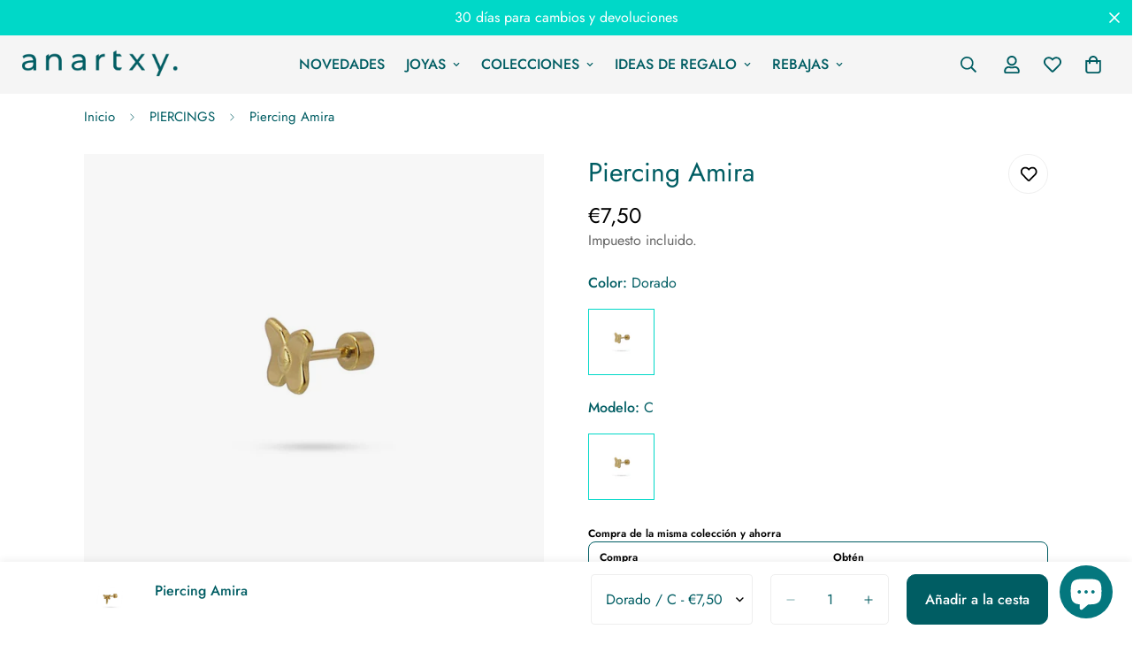

--- FILE ---
content_type: text/html; charset=utf-8
request_url: https://www.anartxy.com/products/piercing-fauna-cpe310
body_size: 112580
content:

<!doctype html>
<html
  class="no-js "
  lang="es"
  data-template="product"
  
>
  <head>
    <meta charset="utf-8">
    <meta http-equiv="X-UA-Compatible" content="IE=edge">
    <meta name="viewport" content="width=device-width, initial-scale=1, maximum-scale=1.0, user-scalable=0">
    <meta name="theme-color" content="">
    <link rel="canonical" href="https://www.anartxy.com/products/piercing-fauna-cpe310">
    <link rel="preconnect" href="https://fonts.shopifycdn.com" crossorigin>
    <link rel="preconnect" href="https://cdn.shopify.com" crossorigin><link rel="shortcut icon" type="image/png" href="//www.anartxy.com/cdn/shop/files/faviconMesa_de_trabajo_12.png?crop=center&height=32&v=1752666659&width=32"><title>Piercing Amira CPE310 - Anartxy</title>

<meta name="description" content="Descubre esta novedad anartxy, pendiente tipo piercing de acero quirúrgico, disponible en distintos modelos con diseño animal: serpiente, mariposa, libélula y abeja. Disponible en dorado y plateado."><meta property="og:site_name" content="Anartxy">
<meta property="og:url" content="https://www.anartxy.com/products/piercing-fauna-cpe310">
<meta property="og:title" content="Piercing Amira CPE310 - Anartxy">
<meta property="og:type" content="product">
<meta property="og:description" content="Descubre esta novedad anartxy, pendiente tipo piercing de acero quirúrgico, disponible en distintos modelos con diseño animal: serpiente, mariposa, libélula y abeja. Disponible en dorado y plateado."><meta property="og:image" content="http://www.anartxy.com/cdn/shop/files/83491.jpg?v=1702422989">
<meta property="og:image:secure_url" content="https://www.anartxy.com/cdn/shop/files/83491.jpg?v=1702422989">
<meta property="og:image:width" content="1200">
<meta property="og:image:height" content="1200"><meta property="og:price:amount" content="7,50">
<meta property="og:price:currency" content="EUR"><meta name="twitter:card" content="summary_large_image">
<meta name="twitter:title" content="Piercing Amira CPE310 - Anartxy">
<meta name="twitter:description" content="Descubre esta novedad anartxy, pendiente tipo piercing de acero quirúrgico, disponible en distintos modelos con diseño animal: serpiente, mariposa, libélula y abeja. Disponible en dorado y plateado.">

<style>
  @font-face {  font-family: M-Heading-Font;  font-weight:400;  src: url(https://cdn.shopify.com/s/files/1/0561/2742/2636/files/Jost-Regular.ttf?v=1618297125);  font-display: swap;}@font-face {  font-family: M-Heading-Font;  font-weight:500;  src: url(https://cdn.shopify.com/s/files/1/0561/2742/2636/files/Jost-Medium.ttf?v=1618297125);  font-display: swap;}@font-face {  font-family: M-Heading-Font;  font-weight:600;  src: url(https://cdn.shopify.com/s/files/1/0561/2742/2636/files/Jost-SemiBold.ttf?v=1618297125);  font-display: swap;}:root {  --font-stack-header: 'M-Heading-Font';  --font-weight-header: 400;}@font-face {  font-family: M-Body-Font;  font-weight:400;  src: url(https://cdn.shopify.com/s/files/1/0561/2742/2636/files/Jost-Regular.ttf?v=1618297125);  font-display: swap;}@font-face {  font-family: M-Body-Font;  font-weight:500;  src: url(https://cdn.shopify.com/s/files/1/0561/2742/2636/files/Jost-Medium.ttf?v=1618297125);  font-display: swap;}@font-face {  font-family: M-Body-Font;  font-weight:600;  src: url(https://cdn.shopify.com/s/files/1/0561/2742/2636/files/Jost-SemiBold.ttf?v=1618297125);  font-display: swap;}:root {  --font-stack-body: 'M-Body-Font';  --font-weight-body: 400;;}
</style>
<style>
  html {
    font-size: calc(var(--font-base-size, 16) * 1px);
    -webkit-font-smoothing: antialiased;
    height: 100%;
    scroll-behavior: smooth;
  }
  body {
    margin: 0;
    font-family: var(--font-stack-body);
    font-weight: var(--font-weight-body);
    font-style: var(--font-style-body);
    color: rgb(var(--color-foreground));
    font-size: calc(var(--font-base-size, 16) * 1px);
    line-height: calc(var(--base-line-height) * 1px);
    background-color: rgb(var(--color-background));
    position: relative;
    min-height: 100%;
  }

  body,
  html {
    overflow-x: clip;
  }

  html.prevent-scroll,
  html.prevent-scroll body {
    height: auto;
    overflow: hidden !important;
  }

  html.prevent-scroll {
    padding-right: var(--m-scrollbar-width);
  }

  h1,
  h2,
  h3,
  h4,
  h5,
  h6 {
    font-family: var(--font-stack-header);
    font-weight: var(--font-weight-header);
    font-style: var(--font-style-header);
    color: rgb(var(--color-heading));
    line-height: normal;
    letter-spacing: var(--heading-letter-spacing);
  }
  h1,
  .h1 {
    font-size: calc(((var(--font-h1-mobile)) / (var(--font-base-size))) * 1rem);
    line-height: 1.278;
  }

  h2,
  .h2 {
    font-size: calc(((var(--font-h2-mobile)) / (var(--font-base-size))) * 1rem);
    line-height: 1.267;
  }

  h3,
  .h3 {
    font-size: calc(((var(--font-h3-mobile)) / (var(--font-base-size))) * 1rem);
    line-height: 1.36;
  }

  h4,
  .h4 {
    font-size: calc(((var(--font-h4-mobile)) / (var(--font-base-size))) * 1rem);
    line-height: 1.4;
  }

  h5,
  .h5 {
    font-size: calc(((var(--font-h5-mobile)) / (var(--font-base-size))) * 1rem);
    line-height: 1.5;
  }

  h6,
  .h6 {
    font-size: calc(((var(--font-h6-mobile)) / (var(--font-base-size))) * 1rem);
    line-height: 1.5;
  }

  @media only screen and (min-width: 768px) {
    .h1,
    h1 {
      font-size: calc(((var(--font-h1-tablet)) / (var(--font-base-size))) * 1rem);
      line-height: 1.238;
    }
    .h2,
    h2 {
      font-size: calc(((var(--font-h2-tablet)) / (var(--font-base-size))) * 1rem);
      line-height: 1.235;
    }
    h3,
    .h3 {
      font-size: calc(((var(--font-h3-tablet)) / (var(--font-base-size))) * 1rem);
      line-height: 1.36;
    }
    h4,
    .h4 {
      font-size: calc(((var(--font-h4-tablet)) / (var(--font-base-size))) * 1rem);
      line-height: 1.4;
    }
  }

  @media only screen and (min-width: 1280px) {
    .h1,
    h1 {
      font-size: calc(((var(--font-h1-desktop)) / (var(--font-base-size))) * 1rem);
      line-height: 1.167;
    }
    .h2,
    h2 {
      font-size: calc(((var(--font-h2-desktop)) / (var(--font-base-size))) * 1rem);
      line-height: 1.238;
    }
    h3,
    .h3 {
      font-size: calc(((var(--font-h3-desktop)) / (var(--font-base-size))) * 1rem);
      line-height: 1.278;
    }
    h4,
    .h4 {
      font-size: calc(((var(--font-h4-desktop)) / (var(--font-base-size))) * 1rem);
      line-height: 1.333;
    }
    h5,
    .h5 {
      font-size: calc(((var(--font-h5-desktop)) / (var(--font-base-size))) * 1rem);
    }
    h6,
    .h6 {
      font-size: calc(((var(--font-h6-desktop)) / (var(--font-base-size))) * 1rem);
    }
  }
  [style*='--aspect-ratio'] {
    position: relative;
    overflow: hidden;
  }
  [style*='--aspect-ratio']:before {
    display: block;
    width: 100%;
    content: '';
    height: 0px;
  }
  [style*='--aspect-ratio'] > *:first-child {
    top: 0;
    left: 0;
    right: 0;
    position: absolute !important;
    object-fit: cover;
    width: 100%;
    height: 100%;
  }
  [style*='--aspect-ratio']:before {
    padding-top: calc(100% / (0.0001 + var(--aspect-ratio, 16/9)));
  }
  @media (max-width: 767px) {
    [style*='--aspect-ratio']:before {
      padding-top: calc(100% / (0.0001 + var(--aspect-ratio-mobile, var(--aspect-ratio, 16/9))));
    }
  }
  .swiper-wrapper {
    display: flex;
  }
  .swiper-container:not(.swiper-container-initialized) .swiper-slide {
    width: calc(100% / var(--items, 1));
    flex: 0 0 auto;
  }
  @media (max-width: 1023px) {
    .swiper-container:not(.swiper-container-initialized) .swiper-slide {
      min-width: 40vw;
      flex: 0 0 auto;
    }
  }
  @media (max-width: 767px) {
    .swiper-container:not(.swiper-container-initialized) .swiper-slide {
      min-width: 66vw;
      flex: 0 0 auto;
    }
  }
</style>
<link href="//www.anartxy.com/cdn/shop/t/79/assets/main.css?v=112873091516746839711759473106" rel="stylesheet" type="text/css" media="all" />
<style data-shopify>
:root,.m-color-default {
      --color-background: 255,255,255;
      --color-background-secondary: 245,245,245;
  		
  	  --gradient-background: #ffffff;
  		
  		--color-foreground: 0,93,99;
  		--color-foreground-secondary: 102,102,102;
      --color-heading: 0,93,99;
  		--color-button: 0,93,99;
  		--color-button-text: 255,255,255;
  		--color-outline-button: 0,0,0;
      --color-button-hover: 0, 216, 200;
      --color-button-text-hover: 255, 255, 255;
  		--color-border: 238,238,238;
  		--color-price-sale: 34,34,34;
  		--color-price-regular: 0,0,0;
  		--color-form-field: 255,255,255;
  		--color-form-field-text: 0,93,99;
  		--color-tooltip: 0,93,99;
  		--color-tooltip-text: 255,255,255;
  	}
  
.m-color-dark {
      --color-background: 35,35,42;
      --color-background-secondary: 245,245,245;
  		
  	  --gradient-background: #23232a;
  		
  		--color-foreground: 255,255,255;
  		--color-foreground-secondary: 255,255,255;
      --color-heading: 255,255,255;
  		--color-button: 255,255,255;
  		--color-button-text: 34,34,34;
  		--color-outline-button: 255,255,255;
      --color-button-hover: 255, 255, 255;
      --color-button-text-hover: 34, 34, 34;
  		--color-border: 255,255,255;
  		--color-price-sale: 232,78,78;
  		--color-price-regular: 255,255,255;
  		--color-form-field: 255,255,255;
  		--color-form-field-text: 34,34,34;
  		--color-tooltip: 255,255,255;
  		--color-tooltip-text: 34,34,34;
  	}
  
.m-color-footer {
      --color-background: 245,245,245;
      --color-background-secondary: 245,245,245;
  		
  	  --gradient-background: #f5f5f5;
  		
  		--color-foreground: 0,93,99;
  		--color-foreground-secondary: 102,102,102;
      --color-heading: 0,93,99;
  		--color-button: 34,34,34;
  		--color-button-text: 255,255,255;
  		--color-outline-button: 34,34,34;
      --color-button-hover: 34, 34, 34;
      --color-button-text-hover: 255, 255, 255;
  		--color-border: 222,222,222;
  		--color-price-sale: 232,78,78;
  		--color-price-regular: 0,0,0;
  		--color-form-field: 255,255,255;
  		--color-form-field-text: 0,0,0;
  		--color-tooltip: 34,34,34;
  		--color-tooltip-text: 255,255,255;
  	}
  
.m-color-badge-hot {
      --color-background: 255,255,255;
      --color-background-secondary: 245,245,245;
  		
  	  --gradient-background: #ffffff;
  		
  		--color-foreground: 0,0,0;
  		--color-foreground-secondary: 0,0,0;
      --color-heading: 0,0,0;
  		--color-button: 193,36,10;
  		--color-button-text: 255,255,255;
  		--color-outline-button: 255,255,255;
      --color-button-hover: 255, 255, 255;
      --color-button-text-hover: 34, 34, 34;
  		--color-border: 222,222,222;
  		--color-price-sale: 0,0,0;
  		--color-price-regular: 0,0,0;
  		--color-form-field: 255,255,255;
  		--color-form-field-text: 0,0,0;
  		--color-tooltip: 255,255,255;
  		--color-tooltip-text: 34,34,34;
  	}
  
.m-color-badge-new {
      --color-background: 218,240,239;
      --color-background-secondary: 245,245,245;
  		
  	  --gradient-background: #daf0ef;
  		
  		--color-foreground: 0,93,99;
  		--color-foreground-secondary: 0,93,99;
      --color-heading: 0,93,99;
  		--color-button: 255,255,255;
  		--color-button-text: 34,34,34;
  		--color-outline-button: 255,255,255;
      --color-button-hover: 255, 255, 255;
      --color-button-text-hover: 34, 34, 34;
  		--color-border: 222,222,222;
  		--color-price-sale: 255,255,255;
  		--color-price-regular: 255,255,255;
  		--color-form-field: 255,255,255;
  		--color-form-field-text: 0,0,0;
  		--color-tooltip: 255,255,255;
  		--color-tooltip-text: 34,34,34;
  	}
  
.m-color-badge-sale {
      --color-background: 244,151,134;
      --color-background-secondary: 245,245,245;
  		
  	  --gradient-background: #f49786;
  		
  		--color-foreground: 255,255,255;
  		--color-foreground-secondary: 255,255,255;
      --color-heading: 255,255,255;
  		--color-button: 255,255,255;
  		--color-button-text: 0,0,0;
  		--color-outline-button: 255,255,255;
      --color-button-hover: 255, 255, 255;
      --color-button-text-hover: 34, 34, 34;
  		--color-border: 255,255,255;
  		--color-price-sale: 255,255,255;
  		--color-price-regular: 255,255,255;
  		--color-form-field: 255,255,255;
  		--color-form-field-text: 0,0,0;
  		--color-tooltip: 255,255,255;
  		--color-tooltip-text: 34,34,34;
  	}
  
.m-color-scheme-aaf8ca7a-d3d7-4372-a916-9b3eaa6cb862 {
      --color-background: 244,244,244;
      --color-background-secondary: 245,245,245;
  		
  	  --gradient-background: #f4f4f4;
  		
  		--color-foreground: 34,34,34;
  		--color-foreground-secondary: 102,102,102;
      --color-heading: 34,34,34;
  		--color-button: 0,0,0;
  		--color-button-text: 255,255,255;
  		--color-outline-button: 0,0,0;
      --color-button-hover: 34, 34, 34;
      --color-button-text-hover: 255, 255, 255;
  		--color-border: 238,238,238;
  		--color-price-sale: 232,78,78;
  		--color-price-regular: 0,0,0;
  		--color-form-field: 242,242,242;
  		--color-form-field-text: 0,0,0;
  		--color-tooltip: 34,34,34;
  		--color-tooltip-text: 255,255,255;
  	}
  
.m-color-scheme-de52fcc2-27a8-4c76-ba26-f36c3730227e {
      --color-background: 0,93,99;
      --color-background-secondary: 245,245,245;
  		
  	  --gradient-background: #005d63;
  		
  		--color-foreground: 255,255,255;
  		--color-foreground-secondary: 187,187,187;
      --color-heading: 255,255,255;
  		--color-button: 0,0,0;
  		--color-button-text: 255,255,255;
  		--color-outline-button: 0,0,0;
      --color-button-hover: 34, 34, 34;
      --color-button-text-hover: 255, 255, 255;
  		--color-border: 238,238,238;
  		--color-price-sale: 34,34,34;
  		--color-price-regular: 0,0,0;
  		--color-form-field: 255,255,255;
  		--color-form-field-text: 0,0,0;
  		--color-tooltip: 34,34,34;
  		--color-tooltip-text: 255,255,255;
  	}
  
.m-color-scheme-bd51d2d3-2255-4704-a6c4-1506bbb5a90a {
      --color-background: 0,216,200;
      --color-background-secondary: 245,245,245;
  		
  	  --gradient-background: #00d8c8;
  		
  		--color-foreground: 255,255,255;
  		--color-foreground-secondary: 0,0,0;
      --color-heading: 0,93,99;
  		--color-button: 0,216,200;
  		--color-button-text: 255,255,255;
  		--color-outline-button: 0,93,99;
      --color-button-hover: 0, 216, 200;
      --color-button-text-hover: 255, 255, 255;
  		--color-border: 238,238,238;
  		--color-price-sale: 34,34,34;
  		--color-price-regular: 0,0,0;
  		--color-form-field: 255,255,255;
  		--color-form-field-text: 0,93,99;
  		--color-tooltip: 0,93,99;
  		--color-tooltip-text: 255,255,255;
  	}
  
.m-color-scheme-0e619851-73cb-4e44-bc23-96f5f0c80b65 {
      --color-background: 235,226,214;
      --color-background-secondary: 235,226,214;
  		
  	  --gradient-background: #ebe2d6;
  		
  		--color-foreground: 0,0,0;
  		--color-foreground-secondary: 0,0,0;
      --color-heading: 0,0,0;
  		--color-button: 0,0,0;
  		--color-button-text: 255,255,255;
  		--color-outline-button: 0,0,0;
      --color-button-hover: 0, 0, 0;
      --color-button-text-hover: 255, 255, 255;
  		--color-border: 238,238,238;
  		--color-price-sale: 34,34,34;
  		--color-price-regular: 0,0,0;
  		--color-form-field: 255,255,255;
  		--color-form-field-text: 0,0,0;
  		--color-tooltip: 0,0,0;
  		--color-tooltip-text: 255,255,255;
  	}
  
.m-color-scheme-b62867a8-6e22-4f6d-a647-fc3b6d3fae7e {
      --color-background: 253,240,129;
      --color-background-secondary: 255,255,255;
  		
  	  --gradient-background: #fdf081;
  		
  		--color-foreground: 33,42,84;
  		--color-foreground-secondary: 33,42,84;
      --color-heading: 33,42,84;
  		--color-button: 253,240,129;
  		--color-button-text: 33,42,84;
  		--color-outline-button: 0,0,0;
      --color-button-hover: 253, 240, 129;
      --color-button-text-hover: 255, 255, 255;
  		--color-border: 238,238,238;
  		--color-price-sale: 34,34,34;
  		--color-price-regular: 0,0,0;
  		--color-form-field: 253,240,129;
  		--color-form-field-text: 33,42,84;
  		--color-tooltip: 33,42,84;
  		--color-tooltip-text: 255,255,255;
  	}
  
  .m-color-default, .m-color-dark, .m-color-footer, .m-color-badge-hot, .m-color-badge-new, .m-color-badge-sale, .m-color-scheme-aaf8ca7a-d3d7-4372-a916-9b3eaa6cb862, .m-color-scheme-de52fcc2-27a8-4c76-ba26-f36c3730227e, .m-color-scheme-bd51d2d3-2255-4704-a6c4-1506bbb5a90a, .m-color-scheme-0e619851-73cb-4e44-bc23-96f5f0c80b65, .m-color-scheme-b62867a8-6e22-4f6d-a647-fc3b6d3fae7e {
  	color: rgb(var(--color-foreground));
  	background-color: rgb(var(--color-background));
  }:root {     /* ANIMATIONS */  	--m-duration-short: .1s;     --m-duration-default: .25s;     --m-duration-long: .5s;     --m-duration-image: .65s;     --m-duration-animate: 1s;     --m-animation-duration: 600ms;     --m-animation-fade-in-up: m-fade-in-up var(--m-animation-duration) cubic-bezier(0, 0, 0.3, 1) forwards;     --m-animation-fade-in-left: m-fade-in-left var(--m-animation-duration) cubic-bezier(0, 0, 0.3, 1) forwards;     --m-animation-fade-in-right: m-fade-in-right var(--m-animation-duration) cubic-bezier(0, 0, 0.3, 1) forwards;     --m-animation-fade-in-left-rtl: m-fade-in-left-rtl var(--m-animation-duration) cubic-bezier(0, 0, 0.3, 1) forwards;     --m-animation-fade-in-right-rtl: m-fade-in-right-rtl var(--m-animation-duration) cubic-bezier(0, 0, 0.3, 1) forwards;     --m-animation-fade-in: m-fade-in calc(var(--m-animation-duration) * 2) cubic-bezier(0, 0, 0.3, 1);     --m-animation-zoom-fade: m-zoom-fade var(--m-animation-duration) ease forwards;  	/* BODY */  	--base-line-height: 28;   /* INPUTS */   --inputs-border-width: 1px;  	--inputs-radius: 5px;  	/* BUTTON */  	--btn-letter-spacing: 0px;  	--btn-border-radius: 5px;  	--btn-border-width: 1px;  	--btn-line-height: 23px;  	  	/* COUNT BUBBLE */  	--color-cart-wishlist-count: #ffffff;  	--bg-cart-wishlist-count: #da3f3f;  	/* OVERLAY */  	--color-image-overlay: #000000;  	--opacity-image-overlay: 0.2;  	/* Notification */  	--color-success: 58,135,53;  	--color-warning: 210,134,26;    --color-error: 218, 63, 63;    --color-error-bg: #fbeaea;    --color-warning-bg: #faecd7;    --color-success-bg: #d1eccf;  	/* CUSTOM COLOR */  	--text-black: 0,0,0;  	--text-white: 255,255,255;  	--bg-black: 0,0,0;  	--bg-white: 255,255,255;  	--rounded-full: 9999px;  	--bg-card-placeholder: rgba(243,243,243,1);  	--arrow-select-box: url(//www.anartxy.com/cdn/shop/t/79/assets/ar-down.svg?v=92728264558441377851759473107);  	/* FONT SIZES */  	--font-base-size: 16;  	--font-btn-size: 16px;  	--font-btn-weight: 500;  	--font-h1-desktop: 60;  	--font-h1-tablet: 42;  	--font-h1-mobile: 36;  	--font-h2-desktop: 42;  	--font-h2-tablet: 33;  	--font-h2-mobile: 29;  	--font-h3-desktop: 36;  	--font-h3-tablet: 28;  	--font-h3-mobile: 25;  	--font-h4-desktop: 24;  	--font-h4-tablet: 19;  	--font-h4-mobile: 19;  	--font-h5-desktop: 18;  	--font-h5-mobile: 16;  	--font-h6-desktop: 16;  	--font-h6-mobile: 16;  	--heading-letter-spacing: 0px;   --arrow-down-url: url(//www.anartxy.com/cdn/shop/t/79/assets/arrow-down.svg?v=157552497485556416461759473106);   --arrow-down-white-url: url(//www.anartxy.com/cdn/shop/t/79/assets/arrow-down-white.svg?v=70535736727834135531759473107);   --product-title-line-clamp: unset;  	--spacing-sections-desktop: 0px;   --spacing-sections-laptop: 0px;   --spacing-sections-tablet: 0px;   --spacing-sections-mobile: 0px;  	/* LAYOUT */  	--container-width: 1120px;   --fluid-container-width: 1420px;   --fluid-container-offset: 65px;   /* CORNER RADIUS */   --blocks-radius: 0px;   --medium-blocks-radius: 0px;   --pcard-radius: 0px;  }
</style><link rel="stylesheet" href="//www.anartxy.com/cdn/shop/t/79/assets/cart.css?v=9189454619990308861759473107" media="print" onload="this.media='all'">
<noscript><link href="//www.anartxy.com/cdn/shop/t/79/assets/cart.css?v=9189454619990308861759473107" rel="stylesheet" type="text/css" media="all" /></noscript><link href="//www.anartxy.com/cdn/shop/t/79/assets/vendor.css?v=78734522753772538311759473108" rel="stylesheet" type="text/css" media="all" /><link rel="stylesheet" href="//www.anartxy.com/cdn/shop/t/79/assets/custom-style.css?v=68377333970908838601759473106" media="print" onload="this.media='all'">
<link rel="stylesheet" href="//www.anartxy.com/cdn/shop/t/79/assets/custom.css?v=105997007003712207781759473123" media="print" onload="this.media='all'">
<noscript><link href="//www.anartxy.com/cdn/shop/t/79/assets/custom-style.css?v=68377333970908838601759473106" rel="stylesheet" type="text/css" media="all" /></noscript>
<noscript><link href="//www.anartxy.com/cdn/shop/t/79/assets/custom.css?v=105997007003712207781759473123" rel="stylesheet" type="text/css" media="all" /></noscript><style data-shopify>.m-topbar a[href*="pinterest"],.m-topbar a[href*="twitter"], .m-topbar a[href*="snapchat"], .m-topbar a[href*="youtube"],.m-topbar a[href*="tiktok"]  {	display: none;}body .m-product-card__tag-name {  font-size: 12px;  font-weight: 500;  text-transform: capitalize;  padding: 4px 10px;  border-radius: 40px;}.m-icon-box--small {  border-top: 1px solid rgb(var(--color-border));}.m-icon-box--small .m-icon-box__heading {  line-height: 26px;  font-size: 18px;  margin-bottom: 6px;}body .m-footer--block .social-media-links {  gap: 12px;  margin: 0;  padding: 5px 0;}body .m-footer--block .social-media-links a {  color: #222;  width: 48px;  height: 48px;  padding: 0;  display: inline-flex;  align-items: center;  justify-content: center;  border-radius: 50%;  background-color: #E9E9E9;  transition: all .3s;}body .m-footer--block .social-media-links a:hover {  background-color: #222;  color: #fff;  box-shadow: 0 0 0 0.2rem #222;}/* Desactivar zoom en hover para la galería */.m-gallery img {  transform: none !important;}.m-gallery img:hover {  transform: none !important;}
</style>


<script src="//www.anartxy.com/cdn/shop/t/79/assets/product-list.js?v=133975944838759569291759473106" defer="defer"></script>
<script src="//www.anartxy.com/cdn/shop/t/79/assets/vendor.js?v=119957582363934401191759473107" defer="defer"></script>
    <script src="//www.anartxy.com/cdn/shop/t/79/assets/theme-global.js?v=89657562916315813401759473108" defer="defer"></script><script>window.performance && window.performance.mark && window.performance.mark('shopify.content_for_header.start');</script><meta name="google-site-verification" content="Ic4wkt_-N6JPocPqn65sT0r_oBDqXYSpqL_N6fPBBnw">
<meta name="facebook-domain-verification" content="6d7qelgbdcv8s0k6jmje92r0cwrft2">
<meta id="shopify-digital-wallet" name="shopify-digital-wallet" content="/72688599377/digital_wallets/dialog">
<meta name="shopify-checkout-api-token" content="71c604595b84a60ad25327149297a0ae">
<meta id="in-context-paypal-metadata" data-shop-id="72688599377" data-venmo-supported="false" data-environment="production" data-locale="es_ES" data-paypal-v4="true" data-currency="EUR">
<link rel="alternate" hreflang="x-default" href="https://www.anartxy.com/products/piercing-fauna-cpe310">
<link rel="alternate" hreflang="es" href="https://www.anartxy.com/products/piercing-fauna-cpe310">
<link rel="alternate" hreflang="en" href="https://www.anartxy.com/en/products/piercing-fauna-cpe310">
<link rel="alternate" type="application/json+oembed" href="https://www.anartxy.com/products/piercing-fauna-cpe310.oembed">
<script async="async" src="/checkouts/internal/preloads.js?locale=es-ES"></script>
<link rel="preconnect" href="https://shop.app" crossorigin="anonymous">
<script async="async" src="https://shop.app/checkouts/internal/preloads.js?locale=es-ES&shop_id=72688599377" crossorigin="anonymous"></script>
<script id="apple-pay-shop-capabilities" type="application/json">{"shopId":72688599377,"countryCode":"ES","currencyCode":"EUR","merchantCapabilities":["supports3DS"],"merchantId":"gid:\/\/shopify\/Shop\/72688599377","merchantName":"Anartxy","requiredBillingContactFields":["postalAddress","email","phone"],"requiredShippingContactFields":["postalAddress","email","phone"],"shippingType":"shipping","supportedNetworks":["visa","maestro","masterCard","amex"],"total":{"type":"pending","label":"Anartxy","amount":"1.00"},"shopifyPaymentsEnabled":true,"supportsSubscriptions":true}</script>
<script id="shopify-features" type="application/json">{"accessToken":"71c604595b84a60ad25327149297a0ae","betas":["rich-media-storefront-analytics"],"domain":"www.anartxy.com","predictiveSearch":true,"shopId":72688599377,"locale":"es"}</script>
<script>var Shopify = Shopify || {};
Shopify.shop = "9d99d6.myshopify.com";
Shopify.locale = "es";
Shopify.currency = {"active":"EUR","rate":"1.0"};
Shopify.country = "ES";
Shopify.theme = {"name":"MINIMOG v5.8.0 (10\/03) - Sartorial","id":187080048977,"schema_name":"Minimog - OS 2.0","schema_version":"5.8.0","theme_store_id":null,"role":"main"};
Shopify.theme.handle = "null";
Shopify.theme.style = {"id":null,"handle":null};
Shopify.cdnHost = "www.anartxy.com/cdn";
Shopify.routes = Shopify.routes || {};
Shopify.routes.root = "/";</script>
<script type="module">!function(o){(o.Shopify=o.Shopify||{}).modules=!0}(window);</script>
<script>!function(o){function n(){var o=[];function n(){o.push(Array.prototype.slice.apply(arguments))}return n.q=o,n}var t=o.Shopify=o.Shopify||{};t.loadFeatures=n(),t.autoloadFeatures=n()}(window);</script>
<script>
  window.ShopifyPay = window.ShopifyPay || {};
  window.ShopifyPay.apiHost = "shop.app\/pay";
  window.ShopifyPay.redirectState = null;
</script>
<script id="shop-js-analytics" type="application/json">{"pageType":"product"}</script>
<script defer="defer" async type="module" src="//www.anartxy.com/cdn/shopifycloud/shop-js/modules/v2/client.init-shop-cart-sync_2Gr3Q33f.es.esm.js"></script>
<script defer="defer" async type="module" src="//www.anartxy.com/cdn/shopifycloud/shop-js/modules/v2/chunk.common_noJfOIa7.esm.js"></script>
<script defer="defer" async type="module" src="//www.anartxy.com/cdn/shopifycloud/shop-js/modules/v2/chunk.modal_Deo2FJQo.esm.js"></script>
<script type="module">
  await import("//www.anartxy.com/cdn/shopifycloud/shop-js/modules/v2/client.init-shop-cart-sync_2Gr3Q33f.es.esm.js");
await import("//www.anartxy.com/cdn/shopifycloud/shop-js/modules/v2/chunk.common_noJfOIa7.esm.js");
await import("//www.anartxy.com/cdn/shopifycloud/shop-js/modules/v2/chunk.modal_Deo2FJQo.esm.js");

  window.Shopify.SignInWithShop?.initShopCartSync?.({"fedCMEnabled":true,"windoidEnabled":true});

</script>
<script>
  window.Shopify = window.Shopify || {};
  if (!window.Shopify.featureAssets) window.Shopify.featureAssets = {};
  window.Shopify.featureAssets['shop-js'] = {"shop-cart-sync":["modules/v2/client.shop-cart-sync_CLKquFP5.es.esm.js","modules/v2/chunk.common_noJfOIa7.esm.js","modules/v2/chunk.modal_Deo2FJQo.esm.js"],"init-fed-cm":["modules/v2/client.init-fed-cm_UIHl99eI.es.esm.js","modules/v2/chunk.common_noJfOIa7.esm.js","modules/v2/chunk.modal_Deo2FJQo.esm.js"],"shop-cash-offers":["modules/v2/client.shop-cash-offers_CmfU17z0.es.esm.js","modules/v2/chunk.common_noJfOIa7.esm.js","modules/v2/chunk.modal_Deo2FJQo.esm.js"],"shop-login-button":["modules/v2/client.shop-login-button_TNcmr2ON.es.esm.js","modules/v2/chunk.common_noJfOIa7.esm.js","modules/v2/chunk.modal_Deo2FJQo.esm.js"],"pay-button":["modules/v2/client.pay-button_Bev6HBFS.es.esm.js","modules/v2/chunk.common_noJfOIa7.esm.js","modules/v2/chunk.modal_Deo2FJQo.esm.js"],"shop-button":["modules/v2/client.shop-button_D1FAYBb2.es.esm.js","modules/v2/chunk.common_noJfOIa7.esm.js","modules/v2/chunk.modal_Deo2FJQo.esm.js"],"avatar":["modules/v2/client.avatar_BTnouDA3.es.esm.js"],"init-windoid":["modules/v2/client.init-windoid_DEZXpPDW.es.esm.js","modules/v2/chunk.common_noJfOIa7.esm.js","modules/v2/chunk.modal_Deo2FJQo.esm.js"],"init-shop-for-new-customer-accounts":["modules/v2/client.init-shop-for-new-customer-accounts_BplbpZyb.es.esm.js","modules/v2/client.shop-login-button_TNcmr2ON.es.esm.js","modules/v2/chunk.common_noJfOIa7.esm.js","modules/v2/chunk.modal_Deo2FJQo.esm.js"],"init-shop-email-lookup-coordinator":["modules/v2/client.init-shop-email-lookup-coordinator_HqkMc84a.es.esm.js","modules/v2/chunk.common_noJfOIa7.esm.js","modules/v2/chunk.modal_Deo2FJQo.esm.js"],"init-shop-cart-sync":["modules/v2/client.init-shop-cart-sync_2Gr3Q33f.es.esm.js","modules/v2/chunk.common_noJfOIa7.esm.js","modules/v2/chunk.modal_Deo2FJQo.esm.js"],"shop-toast-manager":["modules/v2/client.shop-toast-manager_SugAQS8a.es.esm.js","modules/v2/chunk.common_noJfOIa7.esm.js","modules/v2/chunk.modal_Deo2FJQo.esm.js"],"init-customer-accounts":["modules/v2/client.init-customer-accounts_fxIyJgvX.es.esm.js","modules/v2/client.shop-login-button_TNcmr2ON.es.esm.js","modules/v2/chunk.common_noJfOIa7.esm.js","modules/v2/chunk.modal_Deo2FJQo.esm.js"],"init-customer-accounts-sign-up":["modules/v2/client.init-customer-accounts-sign-up_DnItKKRk.es.esm.js","modules/v2/client.shop-login-button_TNcmr2ON.es.esm.js","modules/v2/chunk.common_noJfOIa7.esm.js","modules/v2/chunk.modal_Deo2FJQo.esm.js"],"shop-follow-button":["modules/v2/client.shop-follow-button_Bfwbpk3m.es.esm.js","modules/v2/chunk.common_noJfOIa7.esm.js","modules/v2/chunk.modal_Deo2FJQo.esm.js"],"checkout-modal":["modules/v2/client.checkout-modal_BA6xEtNy.es.esm.js","modules/v2/chunk.common_noJfOIa7.esm.js","modules/v2/chunk.modal_Deo2FJQo.esm.js"],"shop-login":["modules/v2/client.shop-login_D2RP8Rbe.es.esm.js","modules/v2/chunk.common_noJfOIa7.esm.js","modules/v2/chunk.modal_Deo2FJQo.esm.js"],"lead-capture":["modules/v2/client.lead-capture_Dq1M6aah.es.esm.js","modules/v2/chunk.common_noJfOIa7.esm.js","modules/v2/chunk.modal_Deo2FJQo.esm.js"],"payment-terms":["modules/v2/client.payment-terms_DYWUeaxY.es.esm.js","modules/v2/chunk.common_noJfOIa7.esm.js","modules/v2/chunk.modal_Deo2FJQo.esm.js"]};
</script>
<script>(function() {
  var isLoaded = false;
  function asyncLoad() {
    if (isLoaded) return;
    isLoaded = true;
    var urls = ["https:\/\/widget.trustpilot.com\/bootstrap\/v5\/tp.widget.sync.bootstrap.min.js?shop=9d99d6.myshopify.com","https:\/\/ecommplugins-scripts.trustpilot.com\/v2.1\/js\/header.min.js?settings=eyJrZXkiOiIya0V3YnliTHR2R2JJQVU0IiwicyI6InJlZmVyZW5jZSJ9\u0026shop=9d99d6.myshopify.com","https:\/\/ecommplugins-trustboxsettings.trustpilot.com\/9d99d6.myshopify.com.js?settings=1752647286283\u0026shop=9d99d6.myshopify.com","https:\/\/chimpstatic.com\/mcjs-connected\/js\/users\/8038d38a4f1808c06a6fe6b97\/234380584f0e69a37e06b52ed.js?shop=9d99d6.myshopify.com","https:\/\/ecommplugins-scripts.trustpilot.com\/v2.1\/js\/success.min.js?settings=eyJrZXkiOiIya0V3YnliTHR2R2JJQVU0IiwicyI6InJlZmVyZW5jZSIsInQiOlsib3JkZXJzL2Z1bGZpbGxlZCJdLCJ2IjoiIiwiYSI6IlByZXN0YXNob3AtMS43LjguOCJ9\u0026shop=9d99d6.myshopify.com","https:\/\/cdn.nfcube.com\/instafeed-956bb73a6eddf520cc86efbccfdef70a.js?shop=9d99d6.myshopify.com"];
    for (var i = 0; i < urls.length; i++) {
      var s = document.createElement('script');
      s.type = 'text/javascript';
      s.async = true;
      s.src = urls[i];
      var x = document.getElementsByTagName('script')[0];
      x.parentNode.insertBefore(s, x);
    }
  };
  if(window.attachEvent) {
    window.attachEvent('onload', asyncLoad);
  } else {
    window.addEventListener('load', asyncLoad, false);
  }
})();</script>
<script id="__st">var __st={"a":72688599377,"offset":3600,"reqid":"3a25ca37-b31b-422b-bd3e-e88bf8d4a57a-1769330854","pageurl":"www.anartxy.com\/products\/piercing-fauna-cpe310","u":"6b67f5dd21a8","p":"product","rtyp":"product","rid":8870800359761};</script>
<script>window.ShopifyPaypalV4VisibilityTracking = true;</script>
<script id="captcha-bootstrap">!function(){'use strict';const t='contact',e='account',n='new_comment',o=[[t,t],['blogs',n],['comments',n],[t,'customer']],c=[[e,'customer_login'],[e,'guest_login'],[e,'recover_customer_password'],[e,'create_customer']],r=t=>t.map((([t,e])=>`form[action*='/${t}']:not([data-nocaptcha='true']) input[name='form_type'][value='${e}']`)).join(','),a=t=>()=>t?[...document.querySelectorAll(t)].map((t=>t.form)):[];function s(){const t=[...o],e=r(t);return a(e)}const i='password',u='form_key',d=['recaptcha-v3-token','g-recaptcha-response','h-captcha-response',i],f=()=>{try{return window.sessionStorage}catch{return}},m='__shopify_v',_=t=>t.elements[u];function p(t,e,n=!1){try{const o=window.sessionStorage,c=JSON.parse(o.getItem(e)),{data:r}=function(t){const{data:e,action:n}=t;return t[m]||n?{data:e,action:n}:{data:t,action:n}}(c);for(const[e,n]of Object.entries(r))t.elements[e]&&(t.elements[e].value=n);n&&o.removeItem(e)}catch(o){console.error('form repopulation failed',{error:o})}}const l='form_type',E='cptcha';function T(t){t.dataset[E]=!0}const w=window,h=w.document,L='Shopify',v='ce_forms',y='captcha';let A=!1;((t,e)=>{const n=(g='f06e6c50-85a8-45c8-87d0-21a2b65856fe',I='https://cdn.shopify.com/shopifycloud/storefront-forms-hcaptcha/ce_storefront_forms_captcha_hcaptcha.v1.5.2.iife.js',D={infoText:'Protegido por hCaptcha',privacyText:'Privacidad',termsText:'Términos'},(t,e,n)=>{const o=w[L][v],c=o.bindForm;if(c)return c(t,g,e,D).then(n);var r;o.q.push([[t,g,e,D],n]),r=I,A||(h.body.append(Object.assign(h.createElement('script'),{id:'captcha-provider',async:!0,src:r})),A=!0)});var g,I,D;w[L]=w[L]||{},w[L][v]=w[L][v]||{},w[L][v].q=[],w[L][y]=w[L][y]||{},w[L][y].protect=function(t,e){n(t,void 0,e),T(t)},Object.freeze(w[L][y]),function(t,e,n,w,h,L){const[v,y,A,g]=function(t,e,n){const i=e?o:[],u=t?c:[],d=[...i,...u],f=r(d),m=r(i),_=r(d.filter((([t,e])=>n.includes(e))));return[a(f),a(m),a(_),s()]}(w,h,L),I=t=>{const e=t.target;return e instanceof HTMLFormElement?e:e&&e.form},D=t=>v().includes(t);t.addEventListener('submit',(t=>{const e=I(t);if(!e)return;const n=D(e)&&!e.dataset.hcaptchaBound&&!e.dataset.recaptchaBound,o=_(e),c=g().includes(e)&&(!o||!o.value);(n||c)&&t.preventDefault(),c&&!n&&(function(t){try{if(!f())return;!function(t){const e=f();if(!e)return;const n=_(t);if(!n)return;const o=n.value;o&&e.removeItem(o)}(t);const e=Array.from(Array(32),(()=>Math.random().toString(36)[2])).join('');!function(t,e){_(t)||t.append(Object.assign(document.createElement('input'),{type:'hidden',name:u})),t.elements[u].value=e}(t,e),function(t,e){const n=f();if(!n)return;const o=[...t.querySelectorAll(`input[type='${i}']`)].map((({name:t})=>t)),c=[...d,...o],r={};for(const[a,s]of new FormData(t).entries())c.includes(a)||(r[a]=s);n.setItem(e,JSON.stringify({[m]:1,action:t.action,data:r}))}(t,e)}catch(e){console.error('failed to persist form',e)}}(e),e.submit())}));const S=(t,e)=>{t&&!t.dataset[E]&&(n(t,e.some((e=>e===t))),T(t))};for(const o of['focusin','change'])t.addEventListener(o,(t=>{const e=I(t);D(e)&&S(e,y())}));const B=e.get('form_key'),M=e.get(l),P=B&&M;t.addEventListener('DOMContentLoaded',(()=>{const t=y();if(P)for(const e of t)e.elements[l].value===M&&p(e,B);[...new Set([...A(),...v().filter((t=>'true'===t.dataset.shopifyCaptcha))])].forEach((e=>S(e,t)))}))}(h,new URLSearchParams(w.location.search),n,t,e,['guest_login'])})(!0,!0)}();</script>
<script integrity="sha256-4kQ18oKyAcykRKYeNunJcIwy7WH5gtpwJnB7kiuLZ1E=" data-source-attribution="shopify.loadfeatures" defer="defer" src="//www.anartxy.com/cdn/shopifycloud/storefront/assets/storefront/load_feature-a0a9edcb.js" crossorigin="anonymous"></script>
<script crossorigin="anonymous" defer="defer" src="//www.anartxy.com/cdn/shopifycloud/storefront/assets/shopify_pay/storefront-65b4c6d7.js?v=20250812"></script>
<script data-source-attribution="shopify.dynamic_checkout.dynamic.init">var Shopify=Shopify||{};Shopify.PaymentButton=Shopify.PaymentButton||{isStorefrontPortableWallets:!0,init:function(){window.Shopify.PaymentButton.init=function(){};var t=document.createElement("script");t.src="https://www.anartxy.com/cdn/shopifycloud/portable-wallets/latest/portable-wallets.es.js",t.type="module",document.head.appendChild(t)}};
</script>
<script data-source-attribution="shopify.dynamic_checkout.buyer_consent">
  function portableWalletsHideBuyerConsent(e){var t=document.getElementById("shopify-buyer-consent"),n=document.getElementById("shopify-subscription-policy-button");t&&n&&(t.classList.add("hidden"),t.setAttribute("aria-hidden","true"),n.removeEventListener("click",e))}function portableWalletsShowBuyerConsent(e){var t=document.getElementById("shopify-buyer-consent"),n=document.getElementById("shopify-subscription-policy-button");t&&n&&(t.classList.remove("hidden"),t.removeAttribute("aria-hidden"),n.addEventListener("click",e))}window.Shopify?.PaymentButton&&(window.Shopify.PaymentButton.hideBuyerConsent=portableWalletsHideBuyerConsent,window.Shopify.PaymentButton.showBuyerConsent=portableWalletsShowBuyerConsent);
</script>
<script data-source-attribution="shopify.dynamic_checkout.cart.bootstrap">document.addEventListener("DOMContentLoaded",(function(){function t(){return document.querySelector("shopify-accelerated-checkout-cart, shopify-accelerated-checkout")}if(t())Shopify.PaymentButton.init();else{new MutationObserver((function(e,n){t()&&(Shopify.PaymentButton.init(),n.disconnect())})).observe(document.body,{childList:!0,subtree:!0})}}));
</script>
<script id='scb4127' type='text/javascript' async='' src='https://www.anartxy.com/cdn/shopifycloud/privacy-banner/storefront-banner.js'></script><link id="shopify-accelerated-checkout-styles" rel="stylesheet" media="screen" href="https://www.anartxy.com/cdn/shopifycloud/portable-wallets/latest/accelerated-checkout-backwards-compat.css" crossorigin="anonymous">
<style id="shopify-accelerated-checkout-cart">
        #shopify-buyer-consent {
  margin-top: 1em;
  display: inline-block;
  width: 100%;
}

#shopify-buyer-consent.hidden {
  display: none;
}

#shopify-subscription-policy-button {
  background: none;
  border: none;
  padding: 0;
  text-decoration: underline;
  font-size: inherit;
  cursor: pointer;
}

#shopify-subscription-policy-button::before {
  box-shadow: none;
}

      </style>

<script>window.performance && window.performance.mark && window.performance.mark('shopify.content_for_header.end');</script>
    <script type="text/javascript">
    (function(c,l,a,r,i,t,y){
        c[a]=c[a]||function(){(c[a].q=c[a].q||[]).push(arguments)};
        t=l.createElement(r);t.async=1;t.src="https://www.clarity.ms/tag/"+i;
        y=l.getElementsByTagName(r)[0];y.parentNode.insertBefore(t,y);
    })(window, document, "clarity", "script", "ac8mxypxr3");
    </script>
    <script>
      document.documentElement.className = document.documentElement.className.replace('no-js', 'js');
      if (Shopify.designMode) {
        document.documentElement.classList.add('shopify-design-mode');
      }
    </script>
    <script>window.MinimogTheme = {};window.MinimogLibs = {};window.MinimogStrings = {  addToCart: "Añadir a la cesta",  soldOut: "Agotado",  unavailable: "No disponible",  inStock: "En stock",  lowStock: 'Stock bajo',  inventoryQuantityHtml: '<span class ="m-product-inventory__quantity"> {{ quantity }} </span> en stock',  inventoryLowQuantityHtml: 'Solo <span class ="m-product-inventory__quantity"> {{ quantity }} </span> izquierda',  checkout: "Comprar",  viewCart: "Ver carrito",  cartRemove: "Eliminar",  zipcodeValidate: "El código postal no puede estar en blanco",  noShippingRate: "No hay tarifas de envío para su dirección.",  shippingRatesResult: "Encontramos {{count}} tarifas de envío para su dirección",  recommendTitle: "Recomendación para ti",  shipping: "Envío",  add: "Agregar",  itemAdded: "Producto agregado al carrito exitosamente",  requiredField: "¡Por favor complete todos los campos obligatorios (*) antes de Agregar al carrito!",  hours: "horas",  mins: "minutos",  outOfStock: "Agotado",  sold: "Vendido",  available: "Disponible",  preorder: "Hacer un pedido",  sold_out_items_message: "El producto ya está agotado.",  unitPrice: "Precio unitario",  unitPriceSeparator: "por",  cartError: "Se produjo un error al actualizar su carrito. Inténtalo de nuevo.",  quantityError: "No hay suficientes artículos disponibles. Solo queda {{ quantity }}.' }}",  duplicateDiscountError: `El código de descuento ya se ha aplicado a su carrito.`,   applyDiscountError: `No se pudo aplicar el código de descuento. Por favor, inténtalo de nuevo.`,  selectVariant: "Seleccione una variante antes de agregar el producto a su carrito.",  valideDateTimeDelivery: "Por favor elija la hora actual o futura."};window.MinimogThemeStyles = {  product: "https://www.anartxy.com/cdn/shop/t/79/assets/product.css?v=125051813082444491211759473107"};window.MinimogThemeScripts = {  productModel: "https://www.anartxy.com/cdn/shop/t/79/assets/product-model.js?v=74883181231862109891759473107",  productMedia: "https://www.anartxy.com/cdn/shop/t/79/assets/product-media.js?v=162792397983317663931759473106",  variantsPicker: "https://www.anartxy.com/cdn/shop/t/79/assets/variant-picker.js?v=66761027898496351631759473107",  productInfo: "https://www.anartxy.com/cdn/shop/t/79/assets/product-info.js?v=164532907815921985711759473108"};window.MinimogSettings = {  design_mode: false,  requestPath: "\/products\/piercing-fauna-cpe310",  template: "product",  templateName: "product",productHandle: "piercing-fauna-cpe310",    productId: 8870800359761,currency_code: "EUR",  money_format: "€{{amount_with_comma_separator}}",  base_url: window.location.origin + Shopify.routes.root,  money_with_currency_format: "€{{amount_with_comma_separator}} EUR",  theme: {    id: 187080048977,    name: "MINIMOG v5.8.0 (10\/03) - Sartorial",    role: "main",    version: "5.8.0",    online_store_version: "2.0",    preview_url: "https://www.anartxy.com?preview_theme_id=187080048977",  },  shop_domain: "https:\/\/www.anartxy.com",  shop_locale: {    published: [{"shop_locale":{"locale":"es","enabled":true,"primary":true,"published":true}},{"shop_locale":{"locale":"en","enabled":true,"primary":false,"published":true}}],    current: "es",    primary: "es",  },  routes: {    root: "\/",    cart: "\/cart",    product_recommendations_url: "\/recommendations\/products",    cart_add_url: '/cart/add',    cart_change_url: '/cart/change',    cart_update_url: '/cart/update',    predictive_search_url: '/search/suggest',    search_url: '/search'  },  hide_unavailable_product_options: true,  pcard_image_ratio: "1\/1",  cookie_consent_allow: "Permitir",  cookie_consent_message: "Este sitio utiliza cookies para garantizar que obtengas la mejor experiencia.",  cookie_consent_placement: "bottom",  cookie_consent_learnmore_link: "https:\/\/www.cookiesandyou.com\/",  cookie_consent_learnmore: "Saber más",  cookie_consent_theme: "white",  cookie_consent_decline: "Denegar",  show_cookie_consent: false,  product_colors: "red: #FF6961,\nyellow: #FDDA76,\nblack: #000000,\nblack band: #000000,\nblue: #8DB4D2,\ngreen: #C1E1C1,\npurple: #B19CD9,\nsilver: #EEEEEF,\nwhite: #FFFFFF,\nbrown: #836953,\nlight brown: #B5651D,\ndark turquoise: #23cddc,\norange: #FFB347,\ntan: #E9D1BF,\nviolet: #B490B0,\npink: #FFD1DC,\ngrey: #E0E0E0,\nsky: #96BDC6,\npale leaf: #CCD4BF,\nlight blue: #b1c5d4,\ndark grey: #aca69f,\nbeige: #EBE6DB,\nbeige band: #EED9C4,\ndark blue: #063e66,\ncream: #F1F2E2,\nlight pink: #FBCFCD,\nmint: #bedce3,\ndark gray: #3A3B3C,\nrosy brown: #c4a287,\nlight grey:#D3D3D3,\ncopper: #B87333,\nrose gold: #ECC5C0,\nnight blue: #151B54,\ncoral: #FF7F50,\nlight purple: #C6AEC7,\nivy green: #5b7763,\nsand: #f2d2a9,\npale grey: #878785,\nlead: #6c6b6c,\nheathered cashew: #bdb59f,\ncoca: #c7babd,\nheathered oat: #d3c1aa,\njean blue: #515d6d,\npelican: #e1d6c5,\ntoasted coconut: #9c7b58,\nnavy: #484d5b,\nheathered blue: #3c3c3c,\nheathered green: #534d36,\nheathered grey: #555c62,\nkalamata: #808487,\nslate grey: #484d5b,\ncharcoal: #8b8b8b,\nheathered charcoal: #8b8b8b,\nRojo: #FF6961,\nAmarillo: #FDDA76,\nNegro: #000000,\nAzul: #8DB4D2,\nVerde: #C1E1C1,\nMorado: #B19CD9,\nVioleta:  #d9b8c4,\nPlateado: #EEEEEF,\nMarrón: #836953,\nMarrón claro: #B5651D,\nTurquesa oscuro: #23cddc,\nNaranja: #FFB347,\nVioleta: #B490B0,\nGris: #E0E0E0,\nDorado: #edc531,\nGolden: #edc531,\nFucsia: #e30052,\nVerde claro: #88E788,\nOro Rosa: #e7b2a4,\nRosa: #FFD1DC,\nBeige: #EBE6DB,\nBlanco: #FCFCFC,\nTurquesa: #5DC1B9,\nAzul claro: #81c9fa,\nGranate: #a71e34,\nMaroon: #a71e34,",  use_ajax_atc: true,  discount_code_enable: true,  enable_cart_drawer: true,  pcard_show_lowest_prices: false,  date_now: "2026\/01\/25  9:47:00+0100 (CET)",  foxKitBaseUrl: "foxkit.app"};</script>

    
<!--DOOFINDER-SHOPIFY--> <script>
  (function(w, k) {w[k] = window[k] || function () { (window[k].q = window[k].q || []).push(arguments) }})(window, "doofinderApp")
  var dfKvCustomerEmail = "";

  doofinderApp("config", "currency", Shopify.currency.active);
  doofinderApp("config", "language", Shopify.locale);
  let context = Shopify.country;
  
  doofinderApp("config", "priceName", context);
  localStorage.setItem("shopify-language", Shopify.locale);

  doofinderApp("init", "layer", {
    params:{
      "":{
        exclude: {
          not_published_in: [context]
        }
      },
      "product":{
        exclude: {
          not_published_in: [context]
        }
      }
    }
  });
</script>
<script src="https://eu1-config.doofinder.com/2.x/22b14875-57f1-46f3-9f75-5f413be23411.js" async></script> <!--/DOOFINDER-SHOPIFY-->
<!-- BEGIN app block: shopify://apps/judge-me-reviews/blocks/judgeme_core/61ccd3b1-a9f2-4160-9fe9-4fec8413e5d8 --><!-- Start of Judge.me Core -->






<link rel="dns-prefetch" href="https://cdn2.judge.me/cdn/widget_frontend">
<link rel="dns-prefetch" href="https://cdn.judge.me">
<link rel="dns-prefetch" href="https://cdn1.judge.me">
<link rel="dns-prefetch" href="https://api.judge.me">

<script data-cfasync='false' class='jdgm-settings-script'>window.jdgmSettings={"pagination":5,"disable_web_reviews":true,"badge_no_review_text":"Sin reseñas","badge_n_reviews_text":"{{ n }} reseña/reseñas","badge_star_color":"#ffc100","hide_badge_preview_if_no_reviews":true,"badge_hide_text":true,"enforce_center_preview_badge":false,"widget_title":"Reseñas de Clientes","widget_open_form_text":"Escribir una reseña","widget_close_form_text":"Cancelar reseña","widget_refresh_page_text":"Actualizar página","widget_summary_text":"Basado en {{ number_of_reviews }} reseña/reseñas","widget_no_review_text":"Sé el primero en escribir una reseña","widget_name_field_text":"Nombre","widget_verified_name_field_text":"Nombre Verificado (público)","widget_name_placeholder_text":"Nombre","widget_required_field_error_text":"Este campo es obligatorio.","widget_email_field_text":"Dirección de correo electrónico","widget_verified_email_field_text":"Correo electrónico Verificado (privado, no se puede editar)","widget_email_placeholder_text":"Tu dirección de correo electrónico","widget_email_field_error_text":"Por favor, ingresa una dirección de correo electrónico válida.","widget_rating_field_text":"Calificación","widget_review_title_field_text":"Título de la Reseña","widget_review_title_placeholder_text":"Da un título a tu reseña","widget_review_body_field_text":"Contenido de la reseña","widget_review_body_placeholder_text":"Empieza a escribir aquí...","widget_pictures_field_text":"Imagen/Video (opcional)","widget_submit_review_text":"Enviar Reseña","widget_submit_verified_review_text":"Enviar Reseña Verificada","widget_submit_success_msg_with_auto_publish":"¡Gracias! Por favor, actualiza la página en unos momentos para ver tu reseña. Puedes eliminar o editar tu reseña iniciando sesión en \u003ca href='https://judge.me/login' target='_blank' rel='nofollow noopener'\u003eJudge.me\u003c/a\u003e","widget_submit_success_msg_no_auto_publish":"¡Gracias! Tu reseña se publicará tan pronto como sea aprobada por el administrador de la tienda. Puedes eliminar o editar tu reseña iniciando sesión en \u003ca href='https://judge.me/login' target='_blank' rel='nofollow noopener'\u003eJudge.me\u003c/a\u003e","widget_show_default_reviews_out_of_total_text":"Mostrando {{ n_reviews_shown }} de {{ n_reviews }} reseñas.","widget_show_all_link_text":"Mostrar todas","widget_show_less_link_text":"Mostrar menos","widget_author_said_text":"{{ reviewer_name }} dijo:","widget_days_text":"hace {{ n }} día/días","widget_weeks_text":"hace {{ n }} semana/semanas","widget_months_text":"hace {{ n }} mes/meses","widget_years_text":"hace {{ n }} año/años","widget_yesterday_text":"Ayer","widget_today_text":"Hoy","widget_replied_text":"\u003e\u003e {{ shop_name }} respondió:","widget_read_more_text":"Leer más","widget_reviewer_name_as_initial":"","widget_rating_filter_color":"#fbcd0a","widget_rating_filter_see_all_text":"Ver todas las reseñas","widget_sorting_most_recent_text":"Más Recientes","widget_sorting_highest_rating_text":"Mayor Calificación","widget_sorting_lowest_rating_text":"Menor Calificación","widget_sorting_with_pictures_text":"Solo Imágenes","widget_sorting_most_helpful_text":"Más Útiles","widget_open_question_form_text":"Hacer una pregunta","widget_reviews_subtab_text":"Reseñas","widget_questions_subtab_text":"Preguntas","widget_question_label_text":"Pregunta","widget_answer_label_text":"Respuesta","widget_question_placeholder_text":"Escribe tu pregunta aquí","widget_submit_question_text":"Enviar Pregunta","widget_question_submit_success_text":"¡Gracias por tu pregunta! Te notificaremos una vez que sea respondida.","widget_star_color":"#ffc100","verified_badge_text":"Verificado","verified_badge_bg_color":"","verified_badge_text_color":"","verified_badge_placement":"left-of-reviewer-name","widget_review_max_height":"","widget_hide_border":false,"widget_social_share":false,"widget_thumb":true,"widget_review_location_show":false,"widget_location_format":"full_country_name","all_reviews_include_out_of_store_products":true,"all_reviews_out_of_store_text":"(fuera de la tienda)","all_reviews_pagination":100,"all_reviews_product_name_prefix_text":"sobre","enable_review_pictures":true,"enable_question_anwser":false,"widget_theme":"carousel","review_date_format":"dd/mm/yy","default_sort_method":"most-recent","widget_product_reviews_subtab_text":"Reseñas de Productos","widget_shop_reviews_subtab_text":"Reseñas de la Tienda","widget_other_products_reviews_text":"Reseñas para otros productos","widget_store_reviews_subtab_text":"Reseñas de la tienda","widget_no_store_reviews_text":"Esta tienda no ha recibido ninguna reseña todavía","widget_web_restriction_product_reviews_text":"Este producto no ha recibido ninguna reseña todavía","widget_no_items_text":"No se encontraron elementos","widget_show_more_text":"Mostrar más","widget_write_a_store_review_text":"Escribir una Reseña de la Tienda","widget_other_languages_heading":"Reseñas en Otros Idiomas","widget_translate_review_text":"Traducir reseña a {{ language }}","widget_translating_review_text":"Traduciendo...","widget_show_original_translation_text":"Mostrar original ({{ language }})","widget_translate_review_failed_text":"No se pudo traducir la reseña.","widget_translate_review_retry_text":"Reintentar","widget_translate_review_try_again_later_text":"Intentar más tarde","show_product_url_for_grouped_product":false,"widget_sorting_pictures_first_text":"Imágenes Primero","show_pictures_on_all_rev_page_mobile":false,"show_pictures_on_all_rev_page_desktop":false,"floating_tab_hide_mobile_install_preference":false,"floating_tab_button_name":"★ Reseñas","floating_tab_title":"Deja que los clientes hablen por nosotros","floating_tab_button_color":"","floating_tab_button_background_color":"","floating_tab_url":"","floating_tab_url_enabled":false,"floating_tab_tab_style":"text","all_reviews_text_badge_text":"Los clientes nos califican {{ shop.metafields.judgeme.all_reviews_rating | round: 1 }}/5 basado en {{ shop.metafields.judgeme.all_reviews_count }} reseñas.","all_reviews_text_badge_text_branded_style":"{{ shop.metafields.judgeme.all_reviews_rating | round: 1 }} de 5 estrellas basado en {{ shop.metafields.judgeme.all_reviews_count }} reseñas","is_all_reviews_text_badge_a_link":true,"show_stars_for_all_reviews_text_badge":true,"all_reviews_text_badge_url":"https://www.anartxy.com/pages/reviews","all_reviews_text_style":"branded","all_reviews_text_color_style":"custom","all_reviews_text_color":"#005D63","all_reviews_text_show_jm_brand":true,"featured_carousel_show_header":true,"featured_carousel_title":"Los clientes hablan por nosotros","testimonials_carousel_title":"Los clientes nos dicen","videos_carousel_title":"Historias de clientes reales","cards_carousel_title":"Los clientes nos dicen","featured_carousel_count_text":"de {{ n }} reseñas","featured_carousel_add_link_to_all_reviews_page":true,"featured_carousel_url":"","featured_carousel_show_images":true,"featured_carousel_autoslide_interval":5,"featured_carousel_arrows_on_the_sides":true,"featured_carousel_height":180,"featured_carousel_width":100,"featured_carousel_image_size":0,"featured_carousel_image_height":250,"featured_carousel_arrow_color":"#eeeeee","verified_count_badge_style":"vintage","verified_count_badge_orientation":"horizontal","verified_count_badge_color_style":"judgeme_brand_color","verified_count_badge_color":"#108474","is_verified_count_badge_a_link":true,"verified_count_badge_url":"https://www.anartxy.com/pages/reviews","verified_count_badge_show_jm_brand":false,"widget_rating_preset_default":5,"widget_first_sub_tab":"product-reviews","widget_show_histogram":true,"widget_histogram_use_custom_color":false,"widget_pagination_use_custom_color":false,"widget_star_use_custom_color":true,"widget_verified_badge_use_custom_color":false,"widget_write_review_use_custom_color":false,"picture_reminder_submit_button":"Upload Pictures","enable_review_videos":true,"mute_video_by_default":true,"widget_sorting_videos_first_text":"Videos Primero","widget_review_pending_text":"Pendiente","featured_carousel_items_for_large_screen":5,"social_share_options_order":"Facebook,Twitter","remove_microdata_snippet":true,"disable_json_ld":false,"enable_json_ld_products":false,"preview_badge_show_question_text":false,"preview_badge_no_question_text":"Sin preguntas","preview_badge_n_question_text":"{{ number_of_questions }} pregunta/preguntas","qa_badge_show_icon":false,"qa_badge_position":"same-row","remove_judgeme_branding":true,"widget_add_search_bar":false,"widget_search_bar_placeholder":"Buscar","widget_sorting_verified_only_text":"Solo verificadas","featured_carousel_theme":"default","featured_carousel_show_rating":true,"featured_carousel_show_title":true,"featured_carousel_show_body":true,"featured_carousel_show_date":false,"featured_carousel_show_reviewer":false,"featured_carousel_show_product":false,"featured_carousel_header_background_color":"#108474","featured_carousel_header_text_color":"#ffffff","featured_carousel_name_product_separator":"reviewed","featured_carousel_full_star_background":"#00d8c8","featured_carousel_empty_star_background":"#dadada","featured_carousel_vertical_theme_background":"#f9fafb","featured_carousel_verified_badge_enable":false,"featured_carousel_verified_badge_color":"true","featured_carousel_border_style":"round","featured_carousel_review_line_length_limit":3,"featured_carousel_more_reviews_button_text":"Leer más reseñas","featured_carousel_view_product_button_text":"Ver producto","all_reviews_page_load_reviews_on":"scroll","all_reviews_page_load_more_text":"Cargar Más Reseñas","disable_fb_tab_reviews":false,"enable_ajax_cdn_cache":false,"widget_advanced_speed_features":5,"widget_public_name_text":"mostrado públicamente como","default_reviewer_name":"John Smith","default_reviewer_name_has_non_latin":true,"widget_reviewer_anonymous":"Anónimo","medals_widget_title":"Medallas de Reseñas Judge.me","medals_widget_background_color":"#f9fafb","medals_widget_position":"footer_all_pages","medals_widget_border_color":"#f9fafb","medals_widget_verified_text_position":"left","medals_widget_use_monochromatic_version":false,"medals_widget_elements_color":"#108474","show_reviewer_avatar":true,"widget_invalid_yt_video_url_error_text":"No es una URL de video de YouTube","widget_max_length_field_error_text":"Por favor, ingresa no más de {0} caracteres.","widget_show_country_flag":false,"widget_show_collected_via_shop_app":true,"widget_verified_by_shop_badge_style":"light","widget_verified_by_shop_text":"Verificado por la Tienda","widget_show_photo_gallery":true,"widget_load_with_code_splitting":true,"widget_ugc_install_preference":false,"widget_ugc_title":"Tu estilo nos inspira...","widget_ugc_subtitle":"¡Etiquétanos para formar parte de nuestra comunidad! ✨","widget_ugc_arrows_color":"#ffffff","widget_ugc_primary_button_text":"Comprar Ahora","widget_ugc_primary_button_background_color":"#005D63","widget_ugc_primary_button_text_color":"#ffffff","widget_ugc_primary_button_border_width":"0","widget_ugc_primary_button_border_style":"none","widget_ugc_primary_button_border_color":"#005D63","widget_ugc_primary_button_border_radius":"25","widget_ugc_secondary_button_text":"Ver más publicaciones","widget_ugc_secondary_button_background_color":"#FFFFFF","widget_ugc_secondary_button_text_color":"#005D63","widget_ugc_secondary_button_border_width":"2","widget_ugc_secondary_button_border_style":"solid","widget_ugc_secondary_button_border_color":"#005D63","widget_ugc_secondary_button_border_radius":"25","widget_ugc_reviews_button_text":"Ver Reseñas","widget_ugc_reviews_button_background_color":"#ffffff","widget_ugc_reviews_button_text_color":"#005D63","widget_ugc_reviews_button_border_width":"2","widget_ugc_reviews_button_border_style":"solid","widget_ugc_reviews_button_border_color":"#005D63","widget_ugc_reviews_button_border_radius":"25","widget_ugc_reviews_button_link_to":"store-product-page","widget_ugc_show_post_date":true,"widget_ugc_max_width":"1000","widget_rating_metafield_value_type":true,"widget_primary_color":"#00A4B7","widget_enable_secondary_color":true,"widget_secondary_color":"#edf5f5","widget_summary_average_rating_text":"{{ average_rating }} de 5","widget_media_grid_title":"Fotos y videos de clientes","widget_media_grid_see_more_text":"Ver más","widget_round_style":false,"widget_show_product_medals":false,"widget_verified_by_judgeme_text":"Verificado por Judge.me","widget_show_store_medals":true,"widget_verified_by_judgeme_text_in_store_medals":"Verificado por Judge.me","widget_media_field_exceed_quantity_message":"Lo sentimos, solo podemos aceptar {{ max_media }} para una reseña.","widget_media_field_exceed_limit_message":"{{ file_name }} es demasiado grande, por favor selecciona un {{ media_type }} menor a {{ size_limit }}MB.","widget_review_submitted_text":"¡Reseña Enviada!","widget_question_submitted_text":"¡Pregunta Enviada!","widget_close_form_text_question":"Cancelar","widget_write_your_answer_here_text":"Escribe tu respuesta aquí","widget_enabled_branded_link":false,"widget_show_collected_by_judgeme":false,"widget_reviewer_name_color":"","widget_write_review_text_color":"","widget_write_review_bg_color":"","widget_collected_by_judgeme_text":"recopilado por Judge.me","widget_pagination_type":"standard","widget_load_more_text":"Cargar Más","widget_load_more_color":"#108474","widget_full_review_text":"Reseña Completa","widget_read_more_reviews_text":"Leer Más Reseñas","widget_read_questions_text":"Leer Preguntas","widget_questions_and_answers_text":"Preguntas y Respuestas","widget_verified_by_text":"Verificado por","widget_verified_text":"Verificado","widget_number_of_reviews_text":"{{ number_of_reviews }} reseñas","widget_back_button_text":"Atrás","widget_next_button_text":"Siguiente","widget_custom_forms_filter_button":"Filtros","custom_forms_style":"horizontal","widget_show_review_information":false,"how_reviews_are_collected":"¿Cómo se recopilan las reseñas?","widget_show_review_keywords":false,"widget_gdpr_statement":"Cómo usamos tus datos: Solo te contactaremos sobre la reseña que dejaste, y solo si es necesario. Al enviar tu reseña, aceptas los \u003ca href='https://judge.me/terms' target='_blank' rel='nofollow noopener'\u003etérminos\u003c/a\u003e, \u003ca href='https://judge.me/privacy' target='_blank' rel='nofollow noopener'\u003eprivacidad\u003c/a\u003e y \u003ca href='https://judge.me/content-policy' target='_blank' rel='nofollow noopener'\u003epolíticas de contenido\u003c/a\u003e de Judge.me.","widget_multilingual_sorting_enabled":false,"widget_translate_review_content_enabled":false,"widget_translate_review_content_method":"manual","popup_widget_review_selection":"automatically","popup_widget_round_border_style":true,"popup_widget_show_title":true,"popup_widget_show_body":true,"popup_widget_show_reviewer":false,"popup_widget_show_product":true,"popup_widget_show_pictures":true,"popup_widget_use_review_picture":false,"popup_widget_show_on_home_page":true,"popup_widget_show_on_product_page":true,"popup_widget_show_on_collection_page":true,"popup_widget_show_on_cart_page":false,"popup_widget_position":"bottom_right","popup_widget_first_review_delay":5,"popup_widget_duration":5,"popup_widget_interval":6,"popup_widget_review_count":2,"popup_widget_hide_on_mobile":true,"review_snippet_widget_round_border_style":true,"review_snippet_widget_card_color":"#FFFFFF","review_snippet_widget_slider_arrows_background_color":"#FFFFFF","review_snippet_widget_slider_arrows_color":"#000000","review_snippet_widget_star_color":"#108474","show_product_variant":false,"all_reviews_product_variant_label_text":"Variante: ","widget_show_verified_branding":false,"widget_ai_summary_title":"Los clientes dicen","widget_ai_summary_disclaimer":"Resumen de reseñas impulsado por IA basado en reseñas recientes de clientes","widget_show_ai_summary":false,"widget_show_ai_summary_bg":false,"widget_show_review_title_input":true,"redirect_reviewers_invited_via_email":"external_form","request_store_review_after_product_review":false,"request_review_other_products_in_order":false,"review_form_color_scheme":"default","review_form_corner_style":"soft","review_form_star_color":{},"review_form_text_color":"#333333","review_form_background_color":"#ffffff","review_form_field_background_color":"#fafafa","review_form_button_color":{},"review_form_button_text_color":"#ffffff","review_form_modal_overlay_color":"#000000","review_content_screen_title_text":"¿Cómo calificarías este producto?","review_content_introduction_text":"Nos encantaría que compartieras un poco sobre tu experiencia.","store_review_form_title_text":"¿Cómo calificarías esta tienda?","store_review_form_introduction_text":"Nos encantaría que compartieras un poco sobre tu experiencia.","show_review_guidance_text":true,"one_star_review_guidance_text":"Pobre","five_star_review_guidance_text":"Excelente","customer_information_screen_title_text":"Sobre ti","customer_information_introduction_text":"Por favor, cuéntanos más sobre ti.","custom_questions_screen_title_text":"Tu experiencia en más detalle","custom_questions_introduction_text":"Aquí hay algunas preguntas para ayudarnos a entender más sobre tu experiencia.","review_submitted_screen_title_text":"¡Gracias por tu reseña!","review_submitted_screen_thank_you_text":"La estamos procesando y aparecerá en la tienda pronto.","review_submitted_screen_email_verification_text":"Por favor, confirma tu correo electrónico haciendo clic en el enlace que acabamos de enviarte. Esto nos ayuda a mantener las reseñas auténticas.","review_submitted_request_store_review_text":"¿Te gustaría compartir tu experiencia de compra con nosotros?","review_submitted_review_other_products_text":"¿Te gustaría reseñar estos productos?","store_review_screen_title_text":"¿Te gustaría compartir tu experiencia de compra con nosotros?","store_review_introduction_text":"Valoramos tu opinión y la utilizamos para mejorar. Por favor, comparte cualquier pensamiento o sugerencia que tengas.","reviewer_media_screen_title_picture_text":"Compartir una foto","reviewer_media_introduction_picture_text":"Sube una foto para apoyar tu reseña.","reviewer_media_screen_title_video_text":"Compartir un video","reviewer_media_introduction_video_text":"Sube un video para apoyar tu reseña.","reviewer_media_screen_title_picture_or_video_text":"Compartir una foto o video","reviewer_media_introduction_picture_or_video_text":"Sube una foto o video para apoyar tu reseña.","reviewer_media_youtube_url_text":"Pega tu URL de Youtube aquí","advanced_settings_next_step_button_text":"Siguiente","advanced_settings_close_review_button_text":"Cerrar","modal_write_review_flow":true,"write_review_flow_required_text":"Obligatorio","write_review_flow_privacy_message_text":"Respetamos tu privacidad.","write_review_flow_anonymous_text":"Reseña como anónimo","write_review_flow_visibility_text":"No será visible para otros clientes.","write_review_flow_multiple_selection_help_text":"Selecciona tantos como quieras","write_review_flow_single_selection_help_text":"Selecciona una opción","write_review_flow_required_field_error_text":"Este campo es obligatorio","write_review_flow_invalid_email_error_text":"Por favor ingresa una dirección de correo válida","write_review_flow_max_length_error_text":"Máx. {{ max_length }} caracteres.","write_review_flow_media_upload_text":"\u003cb\u003eHaz clic para subir\u003c/b\u003e o arrastrar y soltar","write_review_flow_gdpr_statement":"Solo te contactaremos sobre tu reseña si es necesario. Al enviar tu reseña, aceptas nuestros \u003ca href='https://judge.me/terms' target='_blank' rel='nofollow noopener'\u003etérminos y condiciones\u003c/a\u003e y \u003ca href='https://judge.me/privacy' target='_blank' rel='nofollow noopener'\u003epolítica de privacidad\u003c/a\u003e.","rating_only_reviews_enabled":false,"show_negative_reviews_help_screen":false,"new_review_flow_help_screen_rating_threshold":3,"negative_review_resolution_screen_title_text":"Cuéntanos más","negative_review_resolution_text":"Tu experiencia es importante para nosotros. Si hubo problemas con tu compra, estamos aquí para ayudar. No dudes en contactarnos, nos encantaría la oportunidad de arreglar las cosas.","negative_review_resolution_button_text":"Contáctanos","negative_review_resolution_proceed_with_review_text":"Deja una reseña","negative_review_resolution_subject":"Problema con la compra de {{ shop_name }}.{{ order_name }}","preview_badge_collection_page_install_status":false,"widget_review_custom_css":"","preview_badge_custom_css":"","preview_badge_stars_count":"5-stars","featured_carousel_custom_css":"","floating_tab_custom_css":"","all_reviews_widget_custom_css":"","medals_widget_custom_css":"","verified_badge_custom_css":"","all_reviews_text_custom_css":"","transparency_badges_collected_via_store_invite":false,"transparency_badges_from_another_provider":false,"transparency_badges_collected_from_store_visitor":false,"transparency_badges_collected_by_verified_review_provider":false,"transparency_badges_earned_reward":false,"transparency_badges_collected_via_store_invite_text":"Reseña recopilada a través de una invitación al negocio","transparency_badges_from_another_provider_text":"Reseña recopilada de otro proveedor","transparency_badges_collected_from_store_visitor_text":"Reseña recopilada de un visitante del negocio","transparency_badges_written_in_google_text":"Reseña escrita en Google","transparency_badges_written_in_etsy_text":"Reseña escrita en Etsy","transparency_badges_written_in_shop_app_text":"Reseña escrita en Shop App","transparency_badges_earned_reward_text":"Reseña ganó una recompensa para una futura compra","product_review_widget_per_page":10,"widget_store_review_label_text":"Reseña de la tienda","checkout_comment_extension_title_on_product_page":"Customer Comments","checkout_comment_extension_num_latest_comment_show":5,"checkout_comment_extension_format":"name_and_timestamp","checkout_comment_customer_name":"last_initial","checkout_comment_comment_notification":true,"preview_badge_collection_page_install_preference":true,"preview_badge_home_page_install_preference":false,"preview_badge_product_page_install_preference":true,"review_widget_install_preference":"","review_carousel_install_preference":false,"floating_reviews_tab_install_preference":"none","verified_reviews_count_badge_install_preference":false,"all_reviews_text_install_preference":false,"review_widget_best_location":true,"judgeme_medals_install_preference":false,"review_widget_revamp_enabled":false,"review_widget_qna_enabled":false,"review_widget_header_theme":"minimal","review_widget_widget_title_enabled":true,"review_widget_header_text_size":"medium","review_widget_header_text_weight":"regular","review_widget_average_rating_style":"compact","review_widget_bar_chart_enabled":true,"review_widget_bar_chart_type":"numbers","review_widget_bar_chart_style":"standard","review_widget_expanded_media_gallery_enabled":false,"review_widget_reviews_section_theme":"standard","review_widget_image_style":"thumbnails","review_widget_review_image_ratio":"square","review_widget_stars_size":"medium","review_widget_verified_badge":"standard_text","review_widget_review_title_text_size":"medium","review_widget_review_text_size":"medium","review_widget_review_text_length":"medium","review_widget_number_of_columns_desktop":3,"review_widget_carousel_transition_speed":5,"review_widget_custom_questions_answers_display":"always","review_widget_button_text_color":"#FFFFFF","review_widget_text_color":"#000000","review_widget_lighter_text_color":"#7B7B7B","review_widget_corner_styling":"soft","review_widget_review_word_singular":"reseña","review_widget_review_word_plural":"reseñas","review_widget_voting_label":"¿Útil?","review_widget_shop_reply_label":"Respuesta de {{ shop_name }}:","review_widget_filters_title":"Filtros","qna_widget_question_word_singular":"Pregunta","qna_widget_question_word_plural":"Preguntas","qna_widget_answer_reply_label":"Respuesta de {{ answerer_name }}:","qna_content_screen_title_text":"Preguntar sobre este producto","qna_widget_question_required_field_error_text":"Por favor, ingrese su pregunta.","qna_widget_flow_gdpr_statement":"Solo te contactaremos sobre tu pregunta si es necesario. Al enviar tu pregunta, aceptas nuestros \u003ca href='https://judge.me/terms' target='_blank' rel='nofollow noopener'\u003etérminos y condiciones\u003c/a\u003e y \u003ca href='https://judge.me/privacy' target='_blank' rel='nofollow noopener'\u003epolítica de privacidad\u003c/a\u003e.","qna_widget_question_submitted_text":"¡Gracias por tu pregunta!","qna_widget_close_form_text_question":"Cerrar","qna_widget_question_submit_success_text":"Te informaremos por correo electrónico cuando te respondamos tu pregunta.","all_reviews_widget_v2025_enabled":false,"all_reviews_widget_v2025_header_theme":"default","all_reviews_widget_v2025_widget_title_enabled":true,"all_reviews_widget_v2025_header_text_size":"medium","all_reviews_widget_v2025_header_text_weight":"regular","all_reviews_widget_v2025_average_rating_style":"compact","all_reviews_widget_v2025_bar_chart_enabled":true,"all_reviews_widget_v2025_bar_chart_type":"numbers","all_reviews_widget_v2025_bar_chart_style":"standard","all_reviews_widget_v2025_expanded_media_gallery_enabled":false,"all_reviews_widget_v2025_show_store_medals":true,"all_reviews_widget_v2025_show_photo_gallery":true,"all_reviews_widget_v2025_show_review_keywords":false,"all_reviews_widget_v2025_show_ai_summary":false,"all_reviews_widget_v2025_show_ai_summary_bg":false,"all_reviews_widget_v2025_add_search_bar":false,"all_reviews_widget_v2025_default_sort_method":"most-recent","all_reviews_widget_v2025_reviews_per_page":10,"all_reviews_widget_v2025_reviews_section_theme":"default","all_reviews_widget_v2025_image_style":"thumbnails","all_reviews_widget_v2025_review_image_ratio":"square","all_reviews_widget_v2025_stars_size":"medium","all_reviews_widget_v2025_verified_badge":"bold_badge","all_reviews_widget_v2025_review_title_text_size":"medium","all_reviews_widget_v2025_review_text_size":"medium","all_reviews_widget_v2025_review_text_length":"medium","all_reviews_widget_v2025_number_of_columns_desktop":3,"all_reviews_widget_v2025_carousel_transition_speed":5,"all_reviews_widget_v2025_custom_questions_answers_display":"always","all_reviews_widget_v2025_show_product_variant":false,"all_reviews_widget_v2025_show_reviewer_avatar":true,"all_reviews_widget_v2025_reviewer_name_as_initial":"","all_reviews_widget_v2025_review_location_show":false,"all_reviews_widget_v2025_location_format":"","all_reviews_widget_v2025_show_country_flag":false,"all_reviews_widget_v2025_verified_by_shop_badge_style":"light","all_reviews_widget_v2025_social_share":false,"all_reviews_widget_v2025_social_share_options_order":"Facebook,Twitter,LinkedIn,Pinterest","all_reviews_widget_v2025_pagination_type":"standard","all_reviews_widget_v2025_button_text_color":"#FFFFFF","all_reviews_widget_v2025_text_color":"#000000","all_reviews_widget_v2025_lighter_text_color":"#7B7B7B","all_reviews_widget_v2025_corner_styling":"soft","all_reviews_widget_v2025_title":"Reseñas de clientes","all_reviews_widget_v2025_ai_summary_title":"Los clientes dicen sobre esta tienda","all_reviews_widget_v2025_no_review_text":"Sé el primero en escribir una reseña","platform":"shopify","branding_url":"https://app.judge.me/reviews/stores/www.anartxy.com","branding_text":"Desarrollado por Judge.me","locale":"en","reply_name":"Anartxy","widget_version":"3.0","footer":true,"autopublish":true,"review_dates":true,"enable_custom_form":false,"shop_use_review_site":true,"shop_locale":"es","enable_multi_locales_translations":true,"show_review_title_input":true,"review_verification_email_status":"always","can_be_branded":true,"reply_name_text":"Anartxy"};</script> <style class='jdgm-settings-style'>﻿.jdgm-xx{left:0}:root{--jdgm-primary-color: #00A4B7;--jdgm-secondary-color: #edf5f5;--jdgm-star-color: #ffc100;--jdgm-write-review-text-color: white;--jdgm-write-review-bg-color: #00A4B7;--jdgm-paginate-color: #00A4B7;--jdgm-border-radius: 0;--jdgm-reviewer-name-color: #00A4B7}.jdgm-histogram__bar-content{background-color:#00A4B7}.jdgm-rev[data-verified-buyer=true] .jdgm-rev__icon.jdgm-rev__icon:after,.jdgm-rev__buyer-badge.jdgm-rev__buyer-badge{color:white;background-color:#00A4B7}.jdgm-review-widget--small .jdgm-gallery.jdgm-gallery .jdgm-gallery__thumbnail-link:nth-child(8) .jdgm-gallery__thumbnail-wrapper.jdgm-gallery__thumbnail-wrapper:before{content:"Ver más"}@media only screen and (min-width: 768px){.jdgm-gallery.jdgm-gallery .jdgm-gallery__thumbnail-link:nth-child(8) .jdgm-gallery__thumbnail-wrapper.jdgm-gallery__thumbnail-wrapper:before{content:"Ver más"}}.jdgm-rev__thumb-btn{color:#00A4B7}.jdgm-rev__thumb-btn:hover{opacity:0.8}.jdgm-rev__thumb-btn:not([disabled]):hover,.jdgm-rev__thumb-btn:hover,.jdgm-rev__thumb-btn:active,.jdgm-rev__thumb-btn:visited{color:#00A4B7}.jdgm-preview-badge .jdgm-star.jdgm-star{color:#ffc100}.jdgm-widget .jdgm-write-rev-link{display:none}.jdgm-widget .jdgm-rev-widg[data-number-of-reviews='0']{display:none}.jdgm-prev-badge[data-average-rating='0.00']{display:none !important}.jdgm-prev-badge__text{display:none !important}.jdgm-author-all-initials{display:none !important}.jdgm-author-last-initial{display:none !important}.jdgm-rev-widg__title{visibility:hidden}.jdgm-rev-widg__summary-text{visibility:hidden}.jdgm-prev-badge__text{visibility:hidden}.jdgm-rev__prod-link-prefix:before{content:'sobre'}.jdgm-rev__variant-label:before{content:'Variante: '}.jdgm-rev__out-of-store-text:before{content:'(fuera de la tienda)'}@media only screen and (min-width: 768px){.jdgm-rev__pics .jdgm-rev_all-rev-page-picture-separator,.jdgm-rev__pics .jdgm-rev__product-picture{display:none}}@media only screen and (max-width: 768px){.jdgm-rev__pics .jdgm-rev_all-rev-page-picture-separator,.jdgm-rev__pics .jdgm-rev__product-picture{display:none}}.jdgm-preview-badge[data-template="index"]{display:none !important}.jdgm-verified-count-badget[data-from-snippet="true"]{display:none !important}.jdgm-carousel-wrapper[data-from-snippet="true"]{display:none !important}.jdgm-all-reviews-text[data-from-snippet="true"]{display:none !important}.jdgm-medals-section[data-from-snippet="true"]{display:none !important}.jdgm-ugc-media-wrapper[data-from-snippet="true"]{display:none !important}.jdgm-rev__transparency-badge[data-badge-type="review_collected_via_store_invitation"]{display:none !important}.jdgm-rev__transparency-badge[data-badge-type="review_collected_from_another_provider"]{display:none !important}.jdgm-rev__transparency-badge[data-badge-type="review_collected_from_store_visitor"]{display:none !important}.jdgm-rev__transparency-badge[data-badge-type="review_written_in_etsy"]{display:none !important}.jdgm-rev__transparency-badge[data-badge-type="review_written_in_google_business"]{display:none !important}.jdgm-rev__transparency-badge[data-badge-type="review_written_in_shop_app"]{display:none !important}.jdgm-rev__transparency-badge[data-badge-type="review_earned_for_future_purchase"]{display:none !important}.jdgm-review-snippet-widget .jdgm-rev-snippet-widget__cards-container .jdgm-rev-snippet-card{border-radius:8px;background:#fff}.jdgm-review-snippet-widget .jdgm-rev-snippet-widget__cards-container .jdgm-rev-snippet-card__rev-rating .jdgm-star{color:#108474}.jdgm-review-snippet-widget .jdgm-rev-snippet-widget__prev-btn,.jdgm-review-snippet-widget .jdgm-rev-snippet-widget__next-btn{border-radius:50%;background:#fff}.jdgm-review-snippet-widget .jdgm-rev-snippet-widget__prev-btn>svg,.jdgm-review-snippet-widget .jdgm-rev-snippet-widget__next-btn>svg{fill:#000}.jdgm-full-rev-modal.rev-snippet-widget .jm-mfp-container .jm-mfp-content,.jdgm-full-rev-modal.rev-snippet-widget .jm-mfp-container .jdgm-full-rev__icon,.jdgm-full-rev-modal.rev-snippet-widget .jm-mfp-container .jdgm-full-rev__pic-img,.jdgm-full-rev-modal.rev-snippet-widget .jm-mfp-container .jdgm-full-rev__reply{border-radius:8px}.jdgm-full-rev-modal.rev-snippet-widget .jm-mfp-container .jdgm-full-rev[data-verified-buyer="true"] .jdgm-full-rev__icon::after{border-radius:8px}.jdgm-full-rev-modal.rev-snippet-widget .jm-mfp-container .jdgm-full-rev .jdgm-rev__buyer-badge{border-radius:calc( 8px / 2 )}.jdgm-full-rev-modal.rev-snippet-widget .jm-mfp-container .jdgm-full-rev .jdgm-full-rev__replier::before{content:'Anartxy'}.jdgm-full-rev-modal.rev-snippet-widget .jm-mfp-container .jdgm-full-rev .jdgm-full-rev__product-button{border-radius:calc( 8px * 6 )}
</style> <style class='jdgm-settings-style'></style> <script data-cfasync="false" type="text/javascript" async src="https://cdnwidget.judge.me/widget_v3/theme/carousel.js" id="judgeme_widget_carousel_js"></script>
<link id="judgeme_widget_carousel_css" rel="stylesheet" type="text/css" media="nope!" onload="this.media='all'" href="https://cdnwidget.judge.me/widget_v3/theme/carousel.css">

  
  
  
  <style class='jdgm-miracle-styles'>
  @-webkit-keyframes jdgm-spin{0%{-webkit-transform:rotate(0deg);-ms-transform:rotate(0deg);transform:rotate(0deg)}100%{-webkit-transform:rotate(359deg);-ms-transform:rotate(359deg);transform:rotate(359deg)}}@keyframes jdgm-spin{0%{-webkit-transform:rotate(0deg);-ms-transform:rotate(0deg);transform:rotate(0deg)}100%{-webkit-transform:rotate(359deg);-ms-transform:rotate(359deg);transform:rotate(359deg)}}@font-face{font-family:'JudgemeStar';src:url("[data-uri]") format("woff");font-weight:normal;font-style:normal}.jdgm-star{font-family:'JudgemeStar';display:inline !important;text-decoration:none !important;padding:0 4px 0 0 !important;margin:0 !important;font-weight:bold;opacity:1;-webkit-font-smoothing:antialiased;-moz-osx-font-smoothing:grayscale}.jdgm-star:hover{opacity:1}.jdgm-star:last-of-type{padding:0 !important}.jdgm-star.jdgm--on:before{content:"\e000"}.jdgm-star.jdgm--off:before{content:"\e001"}.jdgm-star.jdgm--half:before{content:"\e002"}.jdgm-widget *{margin:0;line-height:1.4;-webkit-box-sizing:border-box;-moz-box-sizing:border-box;box-sizing:border-box;-webkit-overflow-scrolling:touch}.jdgm-hidden{display:none !important;visibility:hidden !important}.jdgm-temp-hidden{display:none}.jdgm-spinner{width:40px;height:40px;margin:auto;border-radius:50%;border-top:2px solid #eee;border-right:2px solid #eee;border-bottom:2px solid #eee;border-left:2px solid #ccc;-webkit-animation:jdgm-spin 0.8s infinite linear;animation:jdgm-spin 0.8s infinite linear}.jdgm-prev-badge{display:block !important}

</style>


  
  
   


<script data-cfasync='false' class='jdgm-script'>
!function(e){window.jdgm=window.jdgm||{},jdgm.CDN_HOST="https://cdn2.judge.me/cdn/widget_frontend/",jdgm.CDN_HOST_ALT="https://cdn2.judge.me/cdn/widget_frontend/",jdgm.API_HOST="https://api.judge.me/",jdgm.CDN_BASE_URL="https://cdn.shopify.com/extensions/019beb2a-7cf9-7238-9765-11a892117c03/judgeme-extensions-316/assets/",
jdgm.docReady=function(d){(e.attachEvent?"complete"===e.readyState:"loading"!==e.readyState)?
setTimeout(d,0):e.addEventListener("DOMContentLoaded",d)},jdgm.loadCSS=function(d,t,o,a){
!o&&jdgm.loadCSS.requestedUrls.indexOf(d)>=0||(jdgm.loadCSS.requestedUrls.push(d),
(a=e.createElement("link")).rel="stylesheet",a.class="jdgm-stylesheet",a.media="nope!",
a.href=d,a.onload=function(){this.media="all",t&&setTimeout(t)},e.body.appendChild(a))},
jdgm.loadCSS.requestedUrls=[],jdgm.loadJS=function(e,d){var t=new XMLHttpRequest;
t.onreadystatechange=function(){4===t.readyState&&(Function(t.response)(),d&&d(t.response))},
t.open("GET",e),t.onerror=function(){if(e.indexOf(jdgm.CDN_HOST)===0&&jdgm.CDN_HOST_ALT!==jdgm.CDN_HOST){var f=e.replace(jdgm.CDN_HOST,jdgm.CDN_HOST_ALT);jdgm.loadJS(f,d)}},t.send()},jdgm.docReady((function(){(window.jdgmLoadCSS||e.querySelectorAll(
".jdgm-widget, .jdgm-all-reviews-page").length>0)&&(jdgmSettings.widget_load_with_code_splitting?
parseFloat(jdgmSettings.widget_version)>=3?jdgm.loadCSS(jdgm.CDN_HOST+"widget_v3/base.css"):
jdgm.loadCSS(jdgm.CDN_HOST+"widget/base.css"):jdgm.loadCSS(jdgm.CDN_HOST+"shopify_v2.css"),
jdgm.loadJS(jdgm.CDN_HOST+"loa"+"der.js"))}))}(document);
</script>
<noscript><link rel="stylesheet" type="text/css" media="all" href="https://cdn2.judge.me/cdn/widget_frontend/shopify_v2.css"></noscript>

<!-- BEGIN app snippet: theme_fix_tags --><script>
  (function() {
    var jdgmThemeFixes = null;
    if (!jdgmThemeFixes) return;
    var thisThemeFix = jdgmThemeFixes[Shopify.theme.id];
    if (!thisThemeFix) return;

    if (thisThemeFix.html) {
      document.addEventListener("DOMContentLoaded", function() {
        var htmlDiv = document.createElement('div');
        htmlDiv.classList.add('jdgm-theme-fix-html');
        htmlDiv.innerHTML = thisThemeFix.html;
        document.body.append(htmlDiv);
      });
    };

    if (thisThemeFix.css) {
      var styleTag = document.createElement('style');
      styleTag.classList.add('jdgm-theme-fix-style');
      styleTag.innerHTML = thisThemeFix.css;
      document.head.append(styleTag);
    };

    if (thisThemeFix.js) {
      var scriptTag = document.createElement('script');
      scriptTag.classList.add('jdgm-theme-fix-script');
      scriptTag.innerHTML = thisThemeFix.js;
      document.head.append(scriptTag);
    };
  })();
</script>
<!-- END app snippet -->
<!-- End of Judge.me Core -->



<!-- END app block --><!-- BEGIN app block: shopify://apps/starapps-variant-image/blocks/starapps-via-embed/2a01d106-3d10-48e8-ba53-5cb971217ac4 -->





    
      
      
      
      
        <script src="https://cdn.starapps.studio/apps/via/9d99d6/script-1754301735.js" async crossorigin="anonymous" data-theme-script="Minimog"></script>
      
    

    

    
    
      <script src="https://cdn.shopify.com/extensions/019b8ded-e117-7ce2-a469-ec8f78d5408d/variant-image-automator-33/assets/store-front-error-tracking.js" via-js-type="error-tracking" defer></script>
    
    <script via-metafields>window.viaData = {
        limitOnProduct: null,
        viaStatus: null
      }
    </script>
<!-- END app block --><!-- BEGIN app block: shopify://apps/foxify-page-builder/blocks/app-embed/4e19e422-f550-4994-9ea0-84f23728223d -->












  <script id='foxify-recently-viewed-product'>
    const productHandle = "piercing-fauna-cpe310";
    let max = 20;
    const saveKey = 'foxify:recently-viewed';
    const products = localStorage.getItem(saveKey) ? JSON.parse(localStorage.getItem(saveKey)) : [];
    if (productHandle && !products.includes(productHandle)) {
      products.push(productHandle)
    }
    localStorage.setItem(saveKey, JSON.stringify(products.filter((x, i) => {
      return i <= max - 1
    })))
  </script>







<!-- END app block --><!-- BEGIN app block: shopify://apps/foxkit-sales-boost/blocks/foxkit-theme-helper/13f41957-6b79-47c1-99a2-e52431f06fff -->
<style data-shopify>
  
  :root {
  	--foxkit-border-radius-btn: 20px;
  	--foxkit-height-btn: 45px;
  	--foxkit-btn-primary-bg: rgba(0, 216, 200, 1);
  	--foxkit-btn-primary-text: rgba(0, 0, 0, 1);
  	--foxkit-btn-primary-hover-bg: #000000;
  	--foxkit-btn-primary-hover-text: #FFFFFF;
  	--foxkit-btn-secondary-bg: #FFFFFF;
  	--foxkit-btn-secondary-text: #000000;
  	--foxkit-btn-secondary-hover-bg: #000000;
  	--foxkit-btn-secondary-hover-text: #FFFFFF;
  	--foxkit-text-color: #666666;
  	--foxkit-heading-text-color: #000000;
  	--foxkit-prices-color: #000000;
  	--foxkit-badge-color: #DA3F3F;
  	--foxkit-border-color: #ebebeb;
  }
  
  .foxkit-critical-hidden {
  	display: none !important;
  }
</style>
<script>
   var ShopifyRootUrl = "\/";
   var _useRootBaseUrl = null
   window.FoxKitThemeHelperEnabled = true;
   window.FoxKitPlugins = window.FoxKitPlugins || {}
   window.FoxKitStrings = window.FoxKitStrings || {}
   window.FoxKitAssets = window.FoxKitAssets || {}
   window.FoxKitModules = window.FoxKitModules || {}
   window.FoxKitSettings = {
     discountPrefix: "FX",
     showWaterMark: null,
     multipleLanguages: false,
     primaryLocale: true,
     combineWithProductDiscounts: false,
     enableAjaxAtc: true,
     discountApplyBy: "shopify_functions",
     foxKitBaseUrl: "foxkit.app",
     shopDomain: "https:\/\/www.anartxy.com",
     baseUrl: _useRootBaseUrl ? "/" : ShopifyRootUrl.endsWith('/') ? ShopifyRootUrl : ShopifyRootUrl + '/',
     currencyCode: "EUR",
     moneyFormat: !!window.MinimogTheme ? window.MinimogSettings.money_format : "€{{amount_with_comma_separator}}",
     moneyWithCurrencyFormat: "€{{amount_with_comma_separator}} EUR",
     template: "product",
     templateName: "product",
     optimizePerformance: false,product: Object.assign({"id":8870800359761,"title":"Piercing Amira","handle":"piercing-fauna-cpe310","description":"\u003cp\u003ePendiente tipo piercing de acero quirúrgico, disponible en distintos modelos con diseño animal: serpiente, mariposa, libélula y abeja. Disponible en dorado y plateado. Pequeño detalle que te acerca al mundo animal Mide unos 8 mm aproximadamente. Hipoalergénico. Cierre de rosca. Se vende por unidad.\u003c\/p\u003e","published_at":"2025-12-19T09:34:18+01:00","created_at":"2023-12-13T00:16:23+01:00","vendor":"Anartxy","type":"Piercing","tags":["Piercings"],"price":750,"price_min":750,"price_max":750,"available":true,"price_varies":false,"compare_at_price":null,"compare_at_price_min":0,"compare_at_price_max":0,"compare_at_price_varies":false,"variants":[{"id":47727297659217,"title":"Dorado \/ A","option1":"Dorado","option2":"A","option3":null,"sku":"CPE310DA0","requires_shipping":true,"taxable":true,"featured_image":{"id":55730055446865,"product_id":8870800359761,"position":31,"created_at":"2023-12-13T00:17:33+01:00","updated_at":"2023-12-13T00:17:33+01:00","alt":"Piercing Amira Dorado A Anartxy","width":1200,"height":1200,"src":"\/\/www.anartxy.com\/cdn\/shop\/files\/83485_18b620c6-9827-40aa-ad8b-edb426899a31.jpg?v=1702423053","variant_ids":[47727297659217]},"available":false,"name":"Piercing Amira - Dorado \/ A","public_title":"Dorado \/ A","options":["Dorado","A"],"price":750,"weight":0,"compare_at_price":null,"inventory_management":"shopify","barcode":"2300000271898","featured_media":{"alt":"Piercing Amira Dorado A Anartxy","id":48365632684369,"position":31,"preview_image":{"aspect_ratio":1.0,"height":1200,"width":1200,"src":"\/\/www.anartxy.com\/cdn\/shop\/files\/83485_18b620c6-9827-40aa-ad8b-edb426899a31.jpg?v=1702423053"}},"requires_selling_plan":false,"selling_plan_allocations":[]},{"id":47727297626449,"title":"Dorado \/ B","option1":"Dorado","option2":"B","option3":null,"sku":"CPE310DB","requires_shipping":true,"taxable":true,"featured_image":{"id":55730054627665,"product_id":8870800359761,"position":30,"created_at":"2023-12-13T00:17:31+01:00","updated_at":"2023-12-13T00:17:32+01:00","alt":"Piercing Amira Dorado B Anartxy","width":1200,"height":1200,"src":"\/\/www.anartxy.com\/cdn\/shop\/files\/83489_99e7ff3f-6c30-4cbe-bdd0-f1eb1aa018e8.jpg?v=1702423052","variant_ids":[47727297626449]},"available":false,"name":"Piercing Amira - Dorado \/ B","public_title":"Dorado \/ B","options":["Dorado","B"],"price":750,"weight":0,"compare_at_price":null,"inventory_management":"shopify","barcode":"2300000271911","featured_media":{"alt":"Piercing Amira Dorado B Anartxy","id":48365631865169,"position":30,"preview_image":{"aspect_ratio":1.0,"height":1200,"width":1200,"src":"\/\/www.anartxy.com\/cdn\/shop\/files\/83489_99e7ff3f-6c30-4cbe-bdd0-f1eb1aa018e8.jpg?v=1702423052"}},"requires_selling_plan":false,"selling_plan_allocations":[]},{"id":47727297593681,"title":"Dorado \/ C","option1":"Dorado","option2":"C","option3":null,"sku":"CPE310DC","requires_shipping":true,"taxable":true,"featured_image":{"id":55730054332753,"product_id":8870800359761,"position":29,"created_at":"2023-12-13T00:17:29+01:00","updated_at":"2023-12-13T00:17:29+01:00","alt":"Piercing Amira Dorado C Anartxy","width":1200,"height":1200,"src":"\/\/www.anartxy.com\/cdn\/shop\/files\/83487_5a64e9e8-d82c-4306-8bcb-c444251e8424.jpg?v=1702423049","variant_ids":[47727297593681]},"available":true,"name":"Piercing Amira - Dorado \/ C","public_title":"Dorado \/ C","options":["Dorado","C"],"price":750,"weight":0,"compare_at_price":null,"inventory_management":"shopify","barcode":"2300000271935","featured_media":{"alt":"Piercing Amira Dorado C Anartxy","id":48365631570257,"position":29,"preview_image":{"aspect_ratio":1.0,"height":1200,"width":1200,"src":"\/\/www.anartxy.com\/cdn\/shop\/files\/83487_5a64e9e8-d82c-4306-8bcb-c444251e8424.jpg?v=1702423049"}},"requires_selling_plan":false,"selling_plan_allocations":[]},{"id":47727297560913,"title":"Dorado \/ D","option1":"Dorado","option2":"D","option3":null,"sku":"CPE310DD","requires_shipping":true,"taxable":true,"featured_image":{"id":55730053710161,"product_id":8870800359761,"position":28,"created_at":"2023-12-13T00:17:27+01:00","updated_at":"2023-12-13T00:17:27+01:00","alt":"Piercing Amira Dorado D Anartxy","width":1200,"height":1200,"src":"\/\/www.anartxy.com\/cdn\/shop\/files\/83491_1dc6b3b1-dbba-4f3a-bad6-ee7fe73e4954.jpg?v=1702423047","variant_ids":[47727297560913]},"available":false,"name":"Piercing Amira - Dorado \/ D","public_title":"Dorado \/ D","options":["Dorado","D"],"price":750,"weight":0,"compare_at_price":null,"inventory_management":"shopify","barcode":"2300000271959","featured_media":{"alt":"Piercing Amira Dorado D Anartxy","id":48365630947665,"position":28,"preview_image":{"aspect_ratio":1.0,"height":1200,"width":1200,"src":"\/\/www.anartxy.com\/cdn\/shop\/files\/83491_1dc6b3b1-dbba-4f3a-bad6-ee7fe73e4954.jpg?v=1702423047"}},"requires_selling_plan":false,"selling_plan_allocations":[]},{"id":47727297528145,"title":"Plateado \/ A","option1":"Plateado","option2":"A","option3":null,"sku":"CPE310PLA0","requires_shipping":true,"taxable":true,"featured_image":{"id":55730053316945,"product_id":8870800359761,"position":27,"created_at":"2023-12-13T00:17:25+01:00","updated_at":"2023-12-13T00:17:25+01:00","alt":"Piercing Amira Plateado A Anartxy","width":1200,"height":1200,"src":"\/\/www.anartxy.com\/cdn\/shop\/files\/83493_ff68636a-61bd-4091-a7b9-1c6adafa4fcc.jpg?v=1702423045","variant_ids":[47727297528145]},"available":false,"name":"Piercing Amira - Plateado \/ A","public_title":"Plateado \/ A","options":["Plateado","A"],"price":750,"weight":0,"compare_at_price":null,"inventory_management":"shopify","barcode":"2300000271904","featured_media":{"alt":"Piercing Amira Plateado A Anartxy","id":48365630554449,"position":27,"preview_image":{"aspect_ratio":1.0,"height":1200,"width":1200,"src":"\/\/www.anartxy.com\/cdn\/shop\/files\/83493_ff68636a-61bd-4091-a7b9-1c6adafa4fcc.jpg?v=1702423045"}},"requires_selling_plan":false,"selling_plan_allocations":[]},{"id":47727297495377,"title":"Plateado \/ B","option1":"Plateado","option2":"B","option3":null,"sku":"CPE310PLB","requires_shipping":true,"taxable":true,"featured_image":{"id":55730052923729,"product_id":8870800359761,"position":26,"created_at":"2023-12-13T00:17:23+01:00","updated_at":"2023-12-13T00:17:23+01:00","alt":"Piercing Amira Plateado B Anartxy","width":1200,"height":1200,"src":"\/\/www.anartxy.com\/cdn\/shop\/files\/83495_de80504c-a131-46c8-b6fc-bd13fae69474.jpg?v=1702423043","variant_ids":[47727297495377]},"available":false,"name":"Piercing Amira - Plateado \/ B","public_title":"Plateado \/ B","options":["Plateado","B"],"price":750,"weight":0,"compare_at_price":null,"inventory_management":"shopify","barcode":"2300000271928","featured_media":{"alt":"Piercing Amira Plateado B Anartxy","id":48365630161233,"position":26,"preview_image":{"aspect_ratio":1.0,"height":1200,"width":1200,"src":"\/\/www.anartxy.com\/cdn\/shop\/files\/83495_de80504c-a131-46c8-b6fc-bd13fae69474.jpg?v=1702423043"}},"requires_selling_plan":false,"selling_plan_allocations":[]},{"id":47727297462609,"title":"Plateado \/ C","option1":"Plateado","option2":"C","option3":null,"sku":"CPE310PLC","requires_shipping":true,"taxable":true,"featured_image":{"id":55730051481937,"product_id":8870800359761,"position":25,"created_at":"2023-12-13T00:17:21+01:00","updated_at":"2023-12-13T00:17:21+01:00","alt":"Piercing Amira Plateado C Anartxy","width":1200,"height":1200,"src":"\/\/www.anartxy.com\/cdn\/shop\/files\/83494_d181cdb8-e2b8-4457-b1e9-107f86a8cb10.jpg?v=1702423041","variant_ids":[47727297462609]},"available":false,"name":"Piercing Amira - Plateado \/ C","public_title":"Plateado \/ C","options":["Plateado","C"],"price":750,"weight":0,"compare_at_price":null,"inventory_management":"shopify","barcode":"2300000271942","featured_media":{"alt":"Piercing Amira Plateado C Anartxy","id":48365628719441,"position":25,"preview_image":{"aspect_ratio":1.0,"height":1200,"width":1200,"src":"\/\/www.anartxy.com\/cdn\/shop\/files\/83494_d181cdb8-e2b8-4457-b1e9-107f86a8cb10.jpg?v=1702423041"}},"requires_selling_plan":false,"selling_plan_allocations":[]},{"id":47727297429841,"title":"Plateado \/ D","option1":"Plateado","option2":"D","option3":null,"sku":"CPE310PLD","requires_shipping":true,"taxable":true,"featured_image":{"id":55730051187025,"product_id":8870800359761,"position":24,"created_at":"2023-12-13T00:17:18+01:00","updated_at":"2023-12-13T00:17:18+01:00","alt":"Piercing Amira Plateado D Anartxy","width":1200,"height":1200,"src":"\/\/www.anartxy.com\/cdn\/shop\/files\/83496_e5215bb9-f15d-47f6-a237-5a37fe87b307.jpg?v=1702423038","variant_ids":[47727297429841]},"available":false,"name":"Piercing Amira - Plateado \/ D","public_title":"Plateado \/ D","options":["Plateado","D"],"price":750,"weight":0,"compare_at_price":null,"inventory_management":"shopify","barcode":"2300000271966","featured_media":{"alt":"Piercing Amira Plateado D Anartxy","id":48365628424529,"position":24,"preview_image":{"aspect_ratio":1.0,"height":1200,"width":1200,"src":"\/\/www.anartxy.com\/cdn\/shop\/files\/83496_e5215bb9-f15d-47f6-a237-5a37fe87b307.jpg?v=1702423038"}},"requires_selling_plan":false,"selling_plan_allocations":[]}],"images":["\/\/www.anartxy.com\/cdn\/shop\/files\/83491.jpg?v=1702422989","\/\/www.anartxy.com\/cdn\/shop\/files\/83490.jpg?v=1703248762","\/\/www.anartxy.com\/cdn\/shop\/files\/83500.jpg?v=1708330119","\/\/www.anartxy.com\/cdn\/shop\/files\/83485.jpg?v=1708330119","\/\/www.anartxy.com\/cdn\/shop\/files\/83486.jpg?v=1708330119","\/\/www.anartxy.com\/cdn\/shop\/files\/83497.jpg?v=1708330119","\/\/www.anartxy.com\/cdn\/shop\/files\/83487.jpg?v=1708330119","\/\/www.anartxy.com\/cdn\/shop\/files\/83488.jpg?v=1708330119","\/\/www.anartxy.com\/cdn\/shop\/files\/83498.jpg?v=1708330119","\/\/www.anartxy.com\/cdn\/shop\/files\/83489.jpg?v=1708330119","\/\/www.anartxy.com\/cdn\/shop\/files\/83492.jpg?v=1708330119","\/\/www.anartxy.com\/cdn\/shop\/files\/83499.jpg?v=1708330119","\/\/www.anartxy.com\/cdn\/shop\/files\/88564.jpg?v=1708330119","\/\/www.anartxy.com\/cdn\/shop\/files\/83506.jpg?v=1708330119","\/\/www.anartxy.com\/cdn\/shop\/files\/83501.jpg?v=1708330119","\/\/www.anartxy.com\/cdn\/shop\/files\/83493.jpg?v=1708330119","\/\/www.anartxy.com\/cdn\/shop\/files\/83502.jpg?v=1708330119","\/\/www.anartxy.com\/cdn\/shop\/files\/83494.jpg?v=1708330119","\/\/www.anartxy.com\/cdn\/shop\/files\/83503.jpg?v=1708330119","\/\/www.anartxy.com\/cdn\/shop\/files\/83495.jpg?v=1708330119","\/\/www.anartxy.com\/cdn\/shop\/files\/83496.jpg?v=1708330119","\/\/www.anartxy.com\/cdn\/shop\/files\/83504.jpg?v=1708330119","\/\/www.anartxy.com\/cdn\/shop\/files\/83505.jpg?v=1708330119","\/\/www.anartxy.com\/cdn\/shop\/files\/83496_e5215bb9-f15d-47f6-a237-5a37fe87b307.jpg?v=1702423038","\/\/www.anartxy.com\/cdn\/shop\/files\/83494_d181cdb8-e2b8-4457-b1e9-107f86a8cb10.jpg?v=1702423041","\/\/www.anartxy.com\/cdn\/shop\/files\/83495_de80504c-a131-46c8-b6fc-bd13fae69474.jpg?v=1702423043","\/\/www.anartxy.com\/cdn\/shop\/files\/83493_ff68636a-61bd-4091-a7b9-1c6adafa4fcc.jpg?v=1702423045","\/\/www.anartxy.com\/cdn\/shop\/files\/83491_1dc6b3b1-dbba-4f3a-bad6-ee7fe73e4954.jpg?v=1702423047","\/\/www.anartxy.com\/cdn\/shop\/files\/83487_5a64e9e8-d82c-4306-8bcb-c444251e8424.jpg?v=1702423049","\/\/www.anartxy.com\/cdn\/shop\/files\/83489_99e7ff3f-6c30-4cbe-bdd0-f1eb1aa018e8.jpg?v=1702423052","\/\/www.anartxy.com\/cdn\/shop\/files\/83485_18b620c6-9827-40aa-ad8b-edb426899a31.jpg?v=1702423053"],"featured_image":"\/\/www.anartxy.com\/cdn\/shop\/files\/83491.jpg?v=1702422989","options":["Color","Modelo"],"media":[{"alt":"Piercing Amira Anartxy","id":48365616890193,"position":1,"preview_image":{"aspect_ratio":1.0,"height":1200,"width":1200,"src":"\/\/www.anartxy.com\/cdn\/shop\/files\/83491.jpg?v=1702422989"},"aspect_ratio":1.0,"height":1200,"media_type":"image","src":"\/\/www.anartxy.com\/cdn\/shop\/files\/83491.jpg?v=1702422989","width":1200},{"alt":"Piercing Amira Anartxy","id":48365619609937,"position":2,"preview_image":{"aspect_ratio":1.0,"height":1200,"width":1200,"src":"\/\/www.anartxy.com\/cdn\/shop\/files\/83490.jpg?v=1703248762"},"aspect_ratio":1.0,"height":1200,"media_type":"image","src":"\/\/www.anartxy.com\/cdn\/shop\/files\/83490.jpg?v=1703248762","width":1200},{"alt":"Piercing Amira Anartxy","id":48365624656209,"position":3,"preview_image":{"aspect_ratio":1.0,"height":1200,"width":1200,"src":"\/\/www.anartxy.com\/cdn\/shop\/files\/83500.jpg?v=1708330119"},"aspect_ratio":1.0,"height":1200,"media_type":"image","src":"\/\/www.anartxy.com\/cdn\/shop\/files\/83500.jpg?v=1708330119","width":1200},{"alt":"Piercing Amira Anartxy","id":48365617283409,"position":4,"preview_image":{"aspect_ratio":1.0,"height":1200,"width":1200,"src":"\/\/www.anartxy.com\/cdn\/shop\/files\/83485.jpg?v=1708330119"},"aspect_ratio":1.0,"height":1200,"media_type":"image","src":"\/\/www.anartxy.com\/cdn\/shop\/files\/83485.jpg?v=1708330119","width":1200},{"alt":"Piercing Amira Anartxy","id":48365618331985,"position":5,"preview_image":{"aspect_ratio":1.0,"height":1200,"width":1200,"src":"\/\/www.anartxy.com\/cdn\/shop\/files\/83486.jpg?v=1708330119"},"aspect_ratio":1.0,"height":1200,"media_type":"image","src":"\/\/www.anartxy.com\/cdn\/shop\/files\/83486.jpg?v=1708330119","width":1200},{"alt":"Piercing Amira Anartxy","id":48365623247185,"position":6,"preview_image":{"aspect_ratio":1.0,"height":1200,"width":1200,"src":"\/\/www.anartxy.com\/cdn\/shop\/files\/83497.jpg?v=1708330119"},"aspect_ratio":1.0,"height":1200,"media_type":"image","src":"\/\/www.anartxy.com\/cdn\/shop\/files\/83497.jpg?v=1708330119","width":1200},{"alt":"Piercing Amira Anartxy","id":48365618790737,"position":7,"preview_image":{"aspect_ratio":1.0,"height":1200,"width":1200,"src":"\/\/www.anartxy.com\/cdn\/shop\/files\/83487.jpg?v=1708330119"},"aspect_ratio":1.0,"height":1200,"media_type":"image","src":"\/\/www.anartxy.com\/cdn\/shop\/files\/83487.jpg?v=1708330119","width":1200},{"alt":"Piercing Amira Anartxy","id":48365618987345,"position":8,"preview_image":{"aspect_ratio":1.0,"height":1200,"width":1200,"src":"\/\/www.anartxy.com\/cdn\/shop\/files\/83488.jpg?v=1708330119"},"aspect_ratio":1.0,"height":1200,"media_type":"image","src":"\/\/www.anartxy.com\/cdn\/shop\/files\/83488.jpg?v=1708330119","width":1200},{"alt":"Piercing Amira Anartxy","id":48365623443793,"position":9,"preview_image":{"aspect_ratio":1.0,"height":1200,"width":1200,"src":"\/\/www.anartxy.com\/cdn\/shop\/files\/83498.jpg?v=1708330119"},"aspect_ratio":1.0,"height":1200,"media_type":"image","src":"\/\/www.anartxy.com\/cdn\/shop\/files\/83498.jpg?v=1708330119","width":1200},{"alt":"Piercing Amira Anartxy","id":48365619216721,"position":10,"preview_image":{"aspect_ratio":1.0,"height":1200,"width":1200,"src":"\/\/www.anartxy.com\/cdn\/shop\/files\/83489.jpg?v=1708330119"},"aspect_ratio":1.0,"height":1200,"media_type":"image","src":"\/\/www.anartxy.com\/cdn\/shop\/files\/83489.jpg?v=1708330119","width":1200},{"alt":"Piercing Amira Anartxy","id":48365620396369,"position":11,"preview_image":{"aspect_ratio":1.0,"height":1200,"width":1200,"src":"\/\/www.anartxy.com\/cdn\/shop\/files\/83492.jpg?v=1708330119"},"aspect_ratio":1.0,"height":1200,"media_type":"image","src":"\/\/www.anartxy.com\/cdn\/shop\/files\/83492.jpg?v=1708330119","width":1200},{"alt":"Piercing Amira Anartxy","id":48365623804241,"position":12,"preview_image":{"aspect_ratio":1.0,"height":1200,"width":1200,"src":"\/\/www.anartxy.com\/cdn\/shop\/files\/83499.jpg?v=1708330119"},"aspect_ratio":1.0,"height":1200,"media_type":"image","src":"\/\/www.anartxy.com\/cdn\/shop\/files\/83499.jpg?v=1708330119","width":1200},{"alt":"Piercing Amira Anartxy","id":48365627867473,"position":13,"preview_image":{"aspect_ratio":1.0,"height":1200,"width":1200,"src":"\/\/www.anartxy.com\/cdn\/shop\/files\/88564.jpg?v=1708330119"},"aspect_ratio":1.0,"height":1200,"media_type":"image","src":"\/\/www.anartxy.com\/cdn\/shop\/files\/88564.jpg?v=1708330119","width":1200},{"alt":"Piercing Amira Anartxy","id":48365626884433,"position":14,"preview_image":{"aspect_ratio":1.0,"height":1200,"width":1200,"src":"\/\/www.anartxy.com\/cdn\/shop\/files\/83506.jpg?v=1708330119"},"aspect_ratio":1.0,"height":1200,"media_type":"image","src":"\/\/www.anartxy.com\/cdn\/shop\/files\/83506.jpg?v=1708330119","width":1200},{"alt":"Piercing Amira Anartxy","id":48365625278801,"position":15,"preview_image":{"aspect_ratio":1.0,"height":1200,"width":1200,"src":"\/\/www.anartxy.com\/cdn\/shop\/files\/83501.jpg?v=1708330119"},"aspect_ratio":1.0,"height":1200,"media_type":"image","src":"\/\/www.anartxy.com\/cdn\/shop\/files\/83501.jpg?v=1708330119","width":1200},{"alt":"Piercing Amira Anartxy","id":48365620592977,"position":16,"preview_image":{"aspect_ratio":1.0,"height":1200,"width":1200,"src":"\/\/www.anartxy.com\/cdn\/shop\/files\/83493.jpg?v=1708330119"},"aspect_ratio":1.0,"height":1200,"media_type":"image","src":"\/\/www.anartxy.com\/cdn\/shop\/files\/83493.jpg?v=1708330119","width":1200},{"alt":"Piercing Amira Anartxy","id":48365625606481,"position":17,"preview_image":{"aspect_ratio":1.0,"height":1200,"width":1200,"src":"\/\/www.anartxy.com\/cdn\/shop\/files\/83502.jpg?v=1708330119"},"aspect_ratio":1.0,"height":1200,"media_type":"image","src":"\/\/www.anartxy.com\/cdn\/shop\/files\/83502.jpg?v=1708330119","width":1200},{"alt":"Piercing Amira Anartxy","id":48365621248337,"position":18,"preview_image":{"aspect_ratio":1.0,"height":1200,"width":1200,"src":"\/\/www.anartxy.com\/cdn\/shop\/files\/83494.jpg?v=1708330119"},"aspect_ratio":1.0,"height":1200,"media_type":"image","src":"\/\/www.anartxy.com\/cdn\/shop\/files\/83494.jpg?v=1708330119","width":1200},{"alt":"Piercing Amira Anartxy","id":48365625704785,"position":19,"preview_image":{"aspect_ratio":1.0,"height":1200,"width":1200,"src":"\/\/www.anartxy.com\/cdn\/shop\/files\/83503.jpg?v=1708330119"},"aspect_ratio":1.0,"height":1200,"media_type":"image","src":"\/\/www.anartxy.com\/cdn\/shop\/files\/83503.jpg?v=1708330119","width":1200},{"alt":"Piercing Amira Anartxy","id":48365622198609,"position":20,"preview_image":{"aspect_ratio":1.0,"height":1200,"width":1200,"src":"\/\/www.anartxy.com\/cdn\/shop\/files\/83495.jpg?v=1708330119"},"aspect_ratio":1.0,"height":1200,"media_type":"image","src":"\/\/www.anartxy.com\/cdn\/shop\/files\/83495.jpg?v=1708330119","width":1200},{"alt":"Piercing Amira Anartxy","id":48365622395217,"position":21,"preview_image":{"aspect_ratio":1.0,"height":1200,"width":1200,"src":"\/\/www.anartxy.com\/cdn\/shop\/files\/83496.jpg?v=1708330119"},"aspect_ratio":1.0,"height":1200,"media_type":"image","src":"\/\/www.anartxy.com\/cdn\/shop\/files\/83496.jpg?v=1708330119","width":1200},{"alt":"Piercing Amira Anartxy","id":48365626196305,"position":22,"preview_image":{"aspect_ratio":1.0,"height":1200,"width":1200,"src":"\/\/www.anartxy.com\/cdn\/shop\/files\/83504.jpg?v=1708330119"},"aspect_ratio":1.0,"height":1200,"media_type":"image","src":"\/\/www.anartxy.com\/cdn\/shop\/files\/83504.jpg?v=1708330119","width":1200},{"alt":"Piercing Amira Anartxy","id":48365626655057,"position":23,"preview_image":{"aspect_ratio":1.0,"height":1200,"width":1200,"src":"\/\/www.anartxy.com\/cdn\/shop\/files\/83505.jpg?v=1708330119"},"aspect_ratio":1.0,"height":1200,"media_type":"image","src":"\/\/www.anartxy.com\/cdn\/shop\/files\/83505.jpg?v=1708330119","width":1200},{"alt":"Piercing Amira Plateado D Anartxy","id":48365628424529,"position":24,"preview_image":{"aspect_ratio":1.0,"height":1200,"width":1200,"src":"\/\/www.anartxy.com\/cdn\/shop\/files\/83496_e5215bb9-f15d-47f6-a237-5a37fe87b307.jpg?v=1702423038"},"aspect_ratio":1.0,"height":1200,"media_type":"image","src":"\/\/www.anartxy.com\/cdn\/shop\/files\/83496_e5215bb9-f15d-47f6-a237-5a37fe87b307.jpg?v=1702423038","width":1200},{"alt":"Piercing Amira Plateado C Anartxy","id":48365628719441,"position":25,"preview_image":{"aspect_ratio":1.0,"height":1200,"width":1200,"src":"\/\/www.anartxy.com\/cdn\/shop\/files\/83494_d181cdb8-e2b8-4457-b1e9-107f86a8cb10.jpg?v=1702423041"},"aspect_ratio":1.0,"height":1200,"media_type":"image","src":"\/\/www.anartxy.com\/cdn\/shop\/files\/83494_d181cdb8-e2b8-4457-b1e9-107f86a8cb10.jpg?v=1702423041","width":1200},{"alt":"Piercing Amira Plateado B Anartxy","id":48365630161233,"position":26,"preview_image":{"aspect_ratio":1.0,"height":1200,"width":1200,"src":"\/\/www.anartxy.com\/cdn\/shop\/files\/83495_de80504c-a131-46c8-b6fc-bd13fae69474.jpg?v=1702423043"},"aspect_ratio":1.0,"height":1200,"media_type":"image","src":"\/\/www.anartxy.com\/cdn\/shop\/files\/83495_de80504c-a131-46c8-b6fc-bd13fae69474.jpg?v=1702423043","width":1200},{"alt":"Piercing Amira Plateado A Anartxy","id":48365630554449,"position":27,"preview_image":{"aspect_ratio":1.0,"height":1200,"width":1200,"src":"\/\/www.anartxy.com\/cdn\/shop\/files\/83493_ff68636a-61bd-4091-a7b9-1c6adafa4fcc.jpg?v=1702423045"},"aspect_ratio":1.0,"height":1200,"media_type":"image","src":"\/\/www.anartxy.com\/cdn\/shop\/files\/83493_ff68636a-61bd-4091-a7b9-1c6adafa4fcc.jpg?v=1702423045","width":1200},{"alt":"Piercing Amira Dorado D Anartxy","id":48365630947665,"position":28,"preview_image":{"aspect_ratio":1.0,"height":1200,"width":1200,"src":"\/\/www.anartxy.com\/cdn\/shop\/files\/83491_1dc6b3b1-dbba-4f3a-bad6-ee7fe73e4954.jpg?v=1702423047"},"aspect_ratio":1.0,"height":1200,"media_type":"image","src":"\/\/www.anartxy.com\/cdn\/shop\/files\/83491_1dc6b3b1-dbba-4f3a-bad6-ee7fe73e4954.jpg?v=1702423047","width":1200},{"alt":"Piercing Amira Dorado C Anartxy","id":48365631570257,"position":29,"preview_image":{"aspect_ratio":1.0,"height":1200,"width":1200,"src":"\/\/www.anartxy.com\/cdn\/shop\/files\/83487_5a64e9e8-d82c-4306-8bcb-c444251e8424.jpg?v=1702423049"},"aspect_ratio":1.0,"height":1200,"media_type":"image","src":"\/\/www.anartxy.com\/cdn\/shop\/files\/83487_5a64e9e8-d82c-4306-8bcb-c444251e8424.jpg?v=1702423049","width":1200},{"alt":"Piercing Amira Dorado B Anartxy","id":48365631865169,"position":30,"preview_image":{"aspect_ratio":1.0,"height":1200,"width":1200,"src":"\/\/www.anartxy.com\/cdn\/shop\/files\/83489_99e7ff3f-6c30-4cbe-bdd0-f1eb1aa018e8.jpg?v=1702423052"},"aspect_ratio":1.0,"height":1200,"media_type":"image","src":"\/\/www.anartxy.com\/cdn\/shop\/files\/83489_99e7ff3f-6c30-4cbe-bdd0-f1eb1aa018e8.jpg?v=1702423052","width":1200},{"alt":"Piercing Amira Dorado A Anartxy","id":48365632684369,"position":31,"preview_image":{"aspect_ratio":1.0,"height":1200,"width":1200,"src":"\/\/www.anartxy.com\/cdn\/shop\/files\/83485_18b620c6-9827-40aa-ad8b-edb426899a31.jpg?v=1702423053"},"aspect_ratio":1.0,"height":1200,"media_type":"image","src":"\/\/www.anartxy.com\/cdn\/shop\/files\/83485_18b620c6-9827-40aa-ad8b-edb426899a31.jpg?v=1702423053","width":1200}],"requires_selling_plan":false,"selling_plan_groups":[],"content":"\u003cp\u003ePendiente tipo piercing de acero quirúrgico, disponible en distintos modelos con diseño animal: serpiente, mariposa, libélula y abeja. Disponible en dorado y plateado. Pequeño detalle que te acerca al mundo animal Mide unos 8 mm aproximadamente. Hipoalergénico. Cierre de rosca. Se vende por unidad.\u003c\/p\u003e"}, {
       variants: [{"id":47727297659217,"title":"Dorado \/ A","option1":"Dorado","option2":"A","option3":null,"sku":"CPE310DA0","requires_shipping":true,"taxable":true,"featured_image":{"id":55730055446865,"product_id":8870800359761,"position":31,"created_at":"2023-12-13T00:17:33+01:00","updated_at":"2023-12-13T00:17:33+01:00","alt":"Piercing Amira Dorado A Anartxy","width":1200,"height":1200,"src":"\/\/www.anartxy.com\/cdn\/shop\/files\/83485_18b620c6-9827-40aa-ad8b-edb426899a31.jpg?v=1702423053","variant_ids":[47727297659217]},"available":false,"name":"Piercing Amira - Dorado \/ A","public_title":"Dorado \/ A","options":["Dorado","A"],"price":750,"weight":0,"compare_at_price":null,"inventory_management":"shopify","barcode":"2300000271898","featured_media":{"alt":"Piercing Amira Dorado A Anartxy","id":48365632684369,"position":31,"preview_image":{"aspect_ratio":1.0,"height":1200,"width":1200,"src":"\/\/www.anartxy.com\/cdn\/shop\/files\/83485_18b620c6-9827-40aa-ad8b-edb426899a31.jpg?v=1702423053"}},"requires_selling_plan":false,"selling_plan_allocations":[]},{"id":47727297626449,"title":"Dorado \/ B","option1":"Dorado","option2":"B","option3":null,"sku":"CPE310DB","requires_shipping":true,"taxable":true,"featured_image":{"id":55730054627665,"product_id":8870800359761,"position":30,"created_at":"2023-12-13T00:17:31+01:00","updated_at":"2023-12-13T00:17:32+01:00","alt":"Piercing Amira Dorado B Anartxy","width":1200,"height":1200,"src":"\/\/www.anartxy.com\/cdn\/shop\/files\/83489_99e7ff3f-6c30-4cbe-bdd0-f1eb1aa018e8.jpg?v=1702423052","variant_ids":[47727297626449]},"available":false,"name":"Piercing Amira - Dorado \/ B","public_title":"Dorado \/ B","options":["Dorado","B"],"price":750,"weight":0,"compare_at_price":null,"inventory_management":"shopify","barcode":"2300000271911","featured_media":{"alt":"Piercing Amira Dorado B Anartxy","id":48365631865169,"position":30,"preview_image":{"aspect_ratio":1.0,"height":1200,"width":1200,"src":"\/\/www.anartxy.com\/cdn\/shop\/files\/83489_99e7ff3f-6c30-4cbe-bdd0-f1eb1aa018e8.jpg?v=1702423052"}},"requires_selling_plan":false,"selling_plan_allocations":[]},{"id":47727297593681,"title":"Dorado \/ C","option1":"Dorado","option2":"C","option3":null,"sku":"CPE310DC","requires_shipping":true,"taxable":true,"featured_image":{"id":55730054332753,"product_id":8870800359761,"position":29,"created_at":"2023-12-13T00:17:29+01:00","updated_at":"2023-12-13T00:17:29+01:00","alt":"Piercing Amira Dorado C Anartxy","width":1200,"height":1200,"src":"\/\/www.anartxy.com\/cdn\/shop\/files\/83487_5a64e9e8-d82c-4306-8bcb-c444251e8424.jpg?v=1702423049","variant_ids":[47727297593681]},"available":true,"name":"Piercing Amira - Dorado \/ C","public_title":"Dorado \/ C","options":["Dorado","C"],"price":750,"weight":0,"compare_at_price":null,"inventory_management":"shopify","barcode":"2300000271935","featured_media":{"alt":"Piercing Amira Dorado C Anartxy","id":48365631570257,"position":29,"preview_image":{"aspect_ratio":1.0,"height":1200,"width":1200,"src":"\/\/www.anartxy.com\/cdn\/shop\/files\/83487_5a64e9e8-d82c-4306-8bcb-c444251e8424.jpg?v=1702423049"}},"requires_selling_plan":false,"selling_plan_allocations":[]},{"id":47727297560913,"title":"Dorado \/ D","option1":"Dorado","option2":"D","option3":null,"sku":"CPE310DD","requires_shipping":true,"taxable":true,"featured_image":{"id":55730053710161,"product_id":8870800359761,"position":28,"created_at":"2023-12-13T00:17:27+01:00","updated_at":"2023-12-13T00:17:27+01:00","alt":"Piercing Amira Dorado D Anartxy","width":1200,"height":1200,"src":"\/\/www.anartxy.com\/cdn\/shop\/files\/83491_1dc6b3b1-dbba-4f3a-bad6-ee7fe73e4954.jpg?v=1702423047","variant_ids":[47727297560913]},"available":false,"name":"Piercing Amira - Dorado \/ D","public_title":"Dorado \/ D","options":["Dorado","D"],"price":750,"weight":0,"compare_at_price":null,"inventory_management":"shopify","barcode":"2300000271959","featured_media":{"alt":"Piercing Amira Dorado D Anartxy","id":48365630947665,"position":28,"preview_image":{"aspect_ratio":1.0,"height":1200,"width":1200,"src":"\/\/www.anartxy.com\/cdn\/shop\/files\/83491_1dc6b3b1-dbba-4f3a-bad6-ee7fe73e4954.jpg?v=1702423047"}},"requires_selling_plan":false,"selling_plan_allocations":[]},{"id":47727297528145,"title":"Plateado \/ A","option1":"Plateado","option2":"A","option3":null,"sku":"CPE310PLA0","requires_shipping":true,"taxable":true,"featured_image":{"id":55730053316945,"product_id":8870800359761,"position":27,"created_at":"2023-12-13T00:17:25+01:00","updated_at":"2023-12-13T00:17:25+01:00","alt":"Piercing Amira Plateado A Anartxy","width":1200,"height":1200,"src":"\/\/www.anartxy.com\/cdn\/shop\/files\/83493_ff68636a-61bd-4091-a7b9-1c6adafa4fcc.jpg?v=1702423045","variant_ids":[47727297528145]},"available":false,"name":"Piercing Amira - Plateado \/ A","public_title":"Plateado \/ A","options":["Plateado","A"],"price":750,"weight":0,"compare_at_price":null,"inventory_management":"shopify","barcode":"2300000271904","featured_media":{"alt":"Piercing Amira Plateado A Anartxy","id":48365630554449,"position":27,"preview_image":{"aspect_ratio":1.0,"height":1200,"width":1200,"src":"\/\/www.anartxy.com\/cdn\/shop\/files\/83493_ff68636a-61bd-4091-a7b9-1c6adafa4fcc.jpg?v=1702423045"}},"requires_selling_plan":false,"selling_plan_allocations":[]},{"id":47727297495377,"title":"Plateado \/ B","option1":"Plateado","option2":"B","option3":null,"sku":"CPE310PLB","requires_shipping":true,"taxable":true,"featured_image":{"id":55730052923729,"product_id":8870800359761,"position":26,"created_at":"2023-12-13T00:17:23+01:00","updated_at":"2023-12-13T00:17:23+01:00","alt":"Piercing Amira Plateado B Anartxy","width":1200,"height":1200,"src":"\/\/www.anartxy.com\/cdn\/shop\/files\/83495_de80504c-a131-46c8-b6fc-bd13fae69474.jpg?v=1702423043","variant_ids":[47727297495377]},"available":false,"name":"Piercing Amira - Plateado \/ B","public_title":"Plateado \/ B","options":["Plateado","B"],"price":750,"weight":0,"compare_at_price":null,"inventory_management":"shopify","barcode":"2300000271928","featured_media":{"alt":"Piercing Amira Plateado B Anartxy","id":48365630161233,"position":26,"preview_image":{"aspect_ratio":1.0,"height":1200,"width":1200,"src":"\/\/www.anartxy.com\/cdn\/shop\/files\/83495_de80504c-a131-46c8-b6fc-bd13fae69474.jpg?v=1702423043"}},"requires_selling_plan":false,"selling_plan_allocations":[]},{"id":47727297462609,"title":"Plateado \/ C","option1":"Plateado","option2":"C","option3":null,"sku":"CPE310PLC","requires_shipping":true,"taxable":true,"featured_image":{"id":55730051481937,"product_id":8870800359761,"position":25,"created_at":"2023-12-13T00:17:21+01:00","updated_at":"2023-12-13T00:17:21+01:00","alt":"Piercing Amira Plateado C Anartxy","width":1200,"height":1200,"src":"\/\/www.anartxy.com\/cdn\/shop\/files\/83494_d181cdb8-e2b8-4457-b1e9-107f86a8cb10.jpg?v=1702423041","variant_ids":[47727297462609]},"available":false,"name":"Piercing Amira - Plateado \/ C","public_title":"Plateado \/ C","options":["Plateado","C"],"price":750,"weight":0,"compare_at_price":null,"inventory_management":"shopify","barcode":"2300000271942","featured_media":{"alt":"Piercing Amira Plateado C Anartxy","id":48365628719441,"position":25,"preview_image":{"aspect_ratio":1.0,"height":1200,"width":1200,"src":"\/\/www.anartxy.com\/cdn\/shop\/files\/83494_d181cdb8-e2b8-4457-b1e9-107f86a8cb10.jpg?v=1702423041"}},"requires_selling_plan":false,"selling_plan_allocations":[]},{"id":47727297429841,"title":"Plateado \/ D","option1":"Plateado","option2":"D","option3":null,"sku":"CPE310PLD","requires_shipping":true,"taxable":true,"featured_image":{"id":55730051187025,"product_id":8870800359761,"position":24,"created_at":"2023-12-13T00:17:18+01:00","updated_at":"2023-12-13T00:17:18+01:00","alt":"Piercing Amira Plateado D Anartxy","width":1200,"height":1200,"src":"\/\/www.anartxy.com\/cdn\/shop\/files\/83496_e5215bb9-f15d-47f6-a237-5a37fe87b307.jpg?v=1702423038","variant_ids":[47727297429841]},"available":false,"name":"Piercing Amira - Plateado \/ D","public_title":"Plateado \/ D","options":["Plateado","D"],"price":750,"weight":0,"compare_at_price":null,"inventory_management":"shopify","barcode":"2300000271966","featured_media":{"alt":"Piercing Amira Plateado D Anartxy","id":48365628424529,"position":24,"preview_image":{"aspect_ratio":1.0,"height":1200,"width":1200,"src":"\/\/www.anartxy.com\/cdn\/shop\/files\/83496_e5215bb9-f15d-47f6-a237-5a37fe87b307.jpg?v=1702423038"}},"requires_selling_plan":false,"selling_plan_allocations":[]}],
       selectedVariant: {"id":47727297593681,"title":"Dorado \/ C","option1":"Dorado","option2":"C","option3":null,"sku":"CPE310DC","requires_shipping":true,"taxable":true,"featured_image":{"id":55730054332753,"product_id":8870800359761,"position":29,"created_at":"2023-12-13T00:17:29+01:00","updated_at":"2023-12-13T00:17:29+01:00","alt":"Piercing Amira Dorado C Anartxy","width":1200,"height":1200,"src":"\/\/www.anartxy.com\/cdn\/shop\/files\/83487_5a64e9e8-d82c-4306-8bcb-c444251e8424.jpg?v=1702423049","variant_ids":[47727297593681]},"available":true,"name":"Piercing Amira - Dorado \/ C","public_title":"Dorado \/ C","options":["Dorado","C"],"price":750,"weight":0,"compare_at_price":null,"inventory_management":"shopify","barcode":"2300000271935","featured_media":{"alt":"Piercing Amira Dorado C Anartxy","id":48365631570257,"position":29,"preview_image":{"aspect_ratio":1.0,"height":1200,"width":1200,"src":"\/\/www.anartxy.com\/cdn\/shop\/files\/83487_5a64e9e8-d82c-4306-8bcb-c444251e8424.jpg?v=1702423049"}},"requires_selling_plan":false,"selling_plan_allocations":[]},
       hasOnlyDefaultVariant: false,
       collections: [{"id":601846481233,"handle":"piercings","title":"PIERCINGS","updated_at":"2026-01-24T13:14:35+01:00","body_html":"\u003cstyle\u003e\n@media screen and (max-width: 768px) {\n  .texto-reducido-movil {\n    font-size: 14px; \/* o el tamaño que quieras *\/\n    line-height: 1.0;\n  }\n}\n\u003c\/style\u003e\n\n\u003cp class=\"texto-reducido-movil\"\u003ePiercings únicos que expresan tu estilo y personalidad. Elegantes, versátiles y diseñados para que destaques y brilles con exclusividad.\u003c\/p\u003e","published_at":"2023-10-20T14:01:04+02:00","sort_order":"manual","template_suffix":"","disjunctive":false,"rules":[{"column":"tag","relation":"equals","condition":"Piercings"},{"column":"variant_inventory","relation":"greater_than","condition":"0"}],"published_scope":"web","image":{"created_at":"2023-10-26T12:58:35+02:00","alt":"Piercings Anartxy","width":601,"height":601,"src":"\/\/www.anartxy.com\/cdn\/shop\/collections\/piercings.webp?v=1742459954"}},{"id":659024413009,"handle":"all","title":"Z - All","updated_at":"2026-01-24T13:14:35+01:00","body_html":"","published_at":"2025-10-20T10:06:53+02:00","sort_order":"created-desc","template_suffix":"","disjunctive":false,"rules":[{"column":"vendor","relation":"not_equals","condition":"Easy Ways (CK)"},{"column":"variant_inventory","relation":"greater_than","condition":"0"}],"published_scope":"web"}]
     }),routes: {
       root: "\/",
       cart: "\/cart",
       cart_add_url: '/cart/add',
       cart_change_url: '/cart/change',
       cart_update_url: '/cart/update'
     },
     dateNow: "2026\/01\/25  9:47:00+0100 (CET)",
     isMinimogTheme: !!window.MinimogTheme,
     designMode: false,
     pageType: "product",
     pageUrl: "\/products\/piercing-fauna-cpe310",
     selectors: {}
   };window.FoxKitSettings.product.variants[0].inventory_quantity = 0;
  		window.FoxKitSettings.product.variants[0].inventory_policy = "deny";window.FoxKitSettings.product.variants[1].inventory_quantity = 0;
  		window.FoxKitSettings.product.variants[1].inventory_policy = "deny";window.FoxKitSettings.product.variants[2].inventory_quantity = 49;
  		window.FoxKitSettings.product.variants[2].inventory_policy = "deny";window.FoxKitSettings.product.variants[3].inventory_quantity = 0;
  		window.FoxKitSettings.product.variants[3].inventory_policy = "deny";window.FoxKitSettings.product.variants[4].inventory_quantity = 0;
  		window.FoxKitSettings.product.variants[4].inventory_policy = "deny";window.FoxKitSettings.product.variants[5].inventory_quantity = 0;
  		window.FoxKitSettings.product.variants[5].inventory_policy = "deny";window.FoxKitSettings.product.variants[6].inventory_quantity = 0;
  		window.FoxKitSettings.product.variants[6].inventory_policy = "deny";window.FoxKitSettings.product.variants[7].inventory_quantity = 0;
  		window.FoxKitSettings.product.variants[7].inventory_policy = "deny";window.FoxKitSettings.product.selectedVariant.inventory_quantity = 49;
  		window.FoxKitSettings.product.selectedVariant.inventory_policy = "deny";
  

  FoxKitStrings = {"es":{"date_format":"dd\/MM\/yyyy","discount_summary":"\u003cstrong\u003e{discount_value} Descuento\u003c\/strong\u003e en cada producto en compras conjuntas","discount_title":"OFERTA ESPECIAL","free":"GRATIS","add_to_cart_button":"Comprar","add_button":"Añadir","added_button":"Añadido","bundle_button":"Añadido(s) seleccionado(s)","bundle_select":"Seleccionar","bundle_selected":"Seleccionado","bundle_total":"Total ","bundle_saved":"Ahorras","bundle_items_added":"Productos del conjunto añadidos al carrito","bundle_warning":"Añade al menos 1 producto a la compra conjunta","bundle_this_item":"Este producto","qty_discount_title":"{item_count} producto(s) tienen un {discount_value} de descuento","qty_discount_note":"en cada producto","prepurchase_title":"Comprado conjuntamente \"{product_title}\"","prepurchase_added":"Añadido","incart_title":"Otros clientes compraron \"{product_title}\"","sizechart_button":"Guía de Tallas","field_name":"Nombre","field_email":"Tu Email","field_birthday":"Fecha de cumple","discount_noti":"* Descuento calculado y aplicado en el proceso de compra","fox_discount_noti":"* You are entitled to 1 discount offer of \u003cspan\u003e{price}\u003c\/span\u003e (\u003cspan\u003e{discount_title}\u003c\/span\u003e). This offer \u003cb\u003ecan't be combined\u003c\/b\u003e with any other discount you add here!","bis_open":"Notify me when available","bis_heading":"Back in stock alert 📬","bis_desc":"We will send you a notification as soon as this product is available again.","bis_submit":"Notify me","bis_email":"Your email","bis_name":"Your name","bis_phone":"Your phone number","bis_note":"Your note","bis_signup":"Email me with news and offers","bis_thankyou":"Thank you! We'll send you an email when this product is available!","preorder_discount_title":"🎁 Pre-compra ahora y llévate un \u003cstrong\u003e{discount_value} de descuento\u003c\/strong\u003e","preorder_shipping_note":"🚚 Producto se entregará más o menos el \u003cstrong\u003e{eta}\u003c\/strong\u003e","preorder_button":"Pre-Comprar","preorder_badge":"Pre-Compra","preorder_end_note":"🔥 Pre-Compra termina el \u003cstrong\u003e{end_time}\u003c\/strong\u003e","required_fields":"Please fill all the required fields(*) before Add to cart!","view_cart":"Ver carrito","shipping_label":"Envío","item_added_to_cart":"{product_title} se añadió al carrito!","email_used":"Este Email ya ha sido usado!","copy_button":"Copiar","copied_button":"Copiado","locked":false},"pt-PT":{"date_format":"dd\/MM\/yyyy","discount_summary":"Você receberá \u003cstrong\u003e{discount_value} de DESCONTO\u003c\/strong\u003e em cada produto","discount_title":"OFERTA ESPECIAL","free":"GRÁTIS","add_to_cart_button":"Botão Adicionar ao Carrinho","add_button":"Adicionar","added_button":"Adicionado","bundle_button":"Adicionar item(s) selecionado(s)","bundle_select":"Selecionar","bundle_selected":"Selecionado(s)","bundle_total":"Preço total","bundle_saved":"Salvo","bundle_items_added":"Os produtos no conjunto foram adicionados ao carrinho.","bundle_this_item":"Este item","qty_discount_title":"{item_count} item(s) ganham {discount_value} de DESCONTO","qty_discount_note":"em cada produto","prepurchase_title":"Frequentemente comprado com \"{product_title}\"","prepurchase_added":"Você acabou de adicionar","incart_title":"Frequentemente comprado com \"{product_title}\"","sizechart_button":" Tabela de tamanhos","field_name":"Digite seu nome","field_email":"Digite seu e-mail","field_birthday":"Data de nascimento","discount_noti":"* O desconto será calculado e aplicado no momento do pagamento","fox_discount_noti":"* Você tem direito a 1 oferta de desconto de \u003cspan\u003e{price}\u003c\/span\u003e (\u003cspan\u003e{discount_title}\u003c\/span\u003e). Esta oferta \u003cb\u003enão pode ser combinada\u003c\/b\u003e com nenhum outro desconto adicionado aqui! ","bis_open":"Me avise quando estiver disponível","bis_heading":"Alerta de volta ao estoque 📬","bis_desc":"Nós enviaremos uma notificação assim que este produto estiver disponível novamente.","bis_submit":"Notificar-me","bis_email":" Seu e-mail","bis_name":"Seu nome","bis_phone":"Seu número de telefone","bis_note":"Sua nota","bis_signup":"Envie-me e-mails com notícias e ofertas","bis_thankyou":"¡Obrigado! Enviaremos um e-mail quando este produto estiver disponível!","preorder_discount_title":"🎁 Faça a pré-venda agora para obter \u003cstrong\u003e{discount_value} de DESCONTO\u003c\/strong\u003e","preorder_shipping_note":"🚚 O item será entregue em ou antes de \u003cstrong\u003e{eta}\u003c\/strong\u003e","preorder_button":"Pre-order","preorder_badge":"Pre-Order","preorder_end_note":"🔥 A pré-venda terminará em \u003cstrong\u003e{end_time}\u003c\/strong\u003e","required_fields":"Por favor, preencha todos os campos obrigatórios (*) antes de adicionar ao carrinho!","view_cart":"Ver carrinho","shipping_label":"Envio","item_added_to_cart":"{product_title} adicionado ao carrinho!","email_used":"O email já foi utilizado!"}};

  FoxKitAssets = {
    sizechart: "https:\/\/cdn.shopify.com\/extensions\/019be515-346b-7647-b3af-a9bd14da62c1\/foxkit-extensions-452\/assets\/size-chart.js",
    preorder: "https:\/\/cdn.shopify.com\/extensions\/019be515-346b-7647-b3af-a9bd14da62c1\/foxkit-extensions-452\/assets\/preorder.js",
    preorderBadge: "https:\/\/cdn.shopify.com\/extensions\/019be515-346b-7647-b3af-a9bd14da62c1\/foxkit-extensions-452\/assets\/preorder-badge.js",
    prePurchase: "https:\/\/cdn.shopify.com\/extensions\/019be515-346b-7647-b3af-a9bd14da62c1\/foxkit-extensions-452\/assets\/pre-purchase.js",
    prePurchaseStyle: "https:\/\/cdn.shopify.com\/extensions\/019be515-346b-7647-b3af-a9bd14da62c1\/foxkit-extensions-452\/assets\/pre-purchase.css",
    inCart: "https:\/\/cdn.shopify.com\/extensions\/019be515-346b-7647-b3af-a9bd14da62c1\/foxkit-extensions-452\/assets\/incart.js",
    inCartStyle: "https:\/\/cdn.shopify.com\/extensions\/019be515-346b-7647-b3af-a9bd14da62c1\/foxkit-extensions-452\/assets\/incart.css",
    productCountdown: "https:\/\/cdn.shopify.com\/extensions\/019be515-346b-7647-b3af-a9bd14da62c1\/foxkit-extensions-452\/assets\/product-countdown.css"
  }
  FoxKitPlugins.popUpLock = false
  FoxKitPlugins.luckyWheelLock = false

  
  
    FoxKitPlugins.Countdown = Object.values({}).filter(entry => entry.active).map(entry => ({...(entry || {}), locales: !FoxKitSettings.primaryLocale && entry?.locales?.[Shopify.locale]}))
    FoxKitPlugins.PreOrder = Object.values({}).filter(entry => entry.active)
    FoxKitPlugins.PrePurchase = Object.values({}).filter(entry => entry.active)
    FoxKitPlugins.InCart = Object.values({}).filter(entry => entry.active)
    FoxKitPlugins.QuantityDiscount = Object.values({}).filter(entry => entry.active).map(entry => ({...(entry || {}), locales: !FoxKitSettings.primaryLocale && entry?.locales?.[Shopify.locale]}))
    FoxKitPlugins.Bundle = Object.values({}).filter(entry => entry.active).map(entry => ({...(entry || {}), locales: !FoxKitSettings.primaryLocale && entry?.locales?.[Shopify.locale]}));
    FoxKitPlugins.Menus = Object.values({});
    FoxKitPlugins.Menus = FoxKitPlugins.Menus?.map((item) => {
      if (typeof item === 'string') return JSON.parse(item);
      return item;
    });
    FoxKitPlugins.MenuData = Object.values({});
    FoxKitPlugins.MenuData = FoxKitPlugins.MenuData?.map((item) => {
      if (typeof item === 'string') return JSON.parse(item);
      return item;
    });

    
     
       FoxKitPlugins.SizeChart = Object.values({}).filter(entry => entry.active).map(entry => ({...(entry || {}), locales: !FoxKitSettings.primaryLocale && entry?.locales?.[Shopify.locale]}))
       FoxKitPlugins.ProductRecommendation = Object.values({"6666a14549c36856de25b73a":{"target_products":[],"recommended_products":[],"deleted":false,"locked":false,"_id":"6666a14549c36856de25b73a","active":true,"title":"Piercings","applies_to":"all_products","recommend_to":"specific_collection","recommend_intent":"related","target_collection":"gid:\/\/shopify\/Collection\/601846481233","recommended_collection":{"label":"PIERCINGS","handle":"piercings","image":{"originalSrc":"https:\/\/cdn.shopify.com\/s\/files\/1\/0726\/8859\/9377\/collections\/piercings.webp?v=1742459954"},"id":"gid:\/\/shopify\/Collection\/601846481233"},"collection_sort_key":"randomly","shop":"9d99d6.myshopify.com","createdAt":"2024-06-10T06:46:29.999Z","updatedAt":"2024-06-10T08:54:37.608Z","__v":0},"6666a20649c36856de26aaa8":{"target_products":[],"recommended_products":[],"deleted":false,"locked":false,"_id":"6666a20649c36856de26aaa8","active":true,"title":"Sunflowers","applies_to":"specific_collection","recommend_to":"specific_collection","recommend_intent":"related","target_collection":"gid:\/\/shopify\/Collection\/601843728721","recommended_collection":{"label":"Sunflowers","handle":"sunflowers","image":{"originalSrc":"https:\/\/cdn.shopify.com\/s\/files\/1\/0726\/8859\/9377\/collections\/sunflower2.jpg?v=1762331708"},"id":"gid:\/\/shopify\/Collection\/601843728721"},"collection_sort_key":"randomly","shop":"9d99d6.myshopify.com","createdAt":"2024-06-10T06:49:42.600Z","updatedAt":"2024-06-10T06:49:42.600Z","__v":0},"6666a22949c36856de26d666":{"target_products":[],"recommended_products":[],"deleted":false,"locked":false,"_id":"6666a22949c36856de26d666","active":true,"title":"Sand Dust","applies_to":"specific_collection","recommend_to":"specific_collection","recommend_intent":"related","target_collection":"gid:\/\/shopify\/Collection\/601846022481","recommended_collection":{"label":"Sand Dust","handle":"sand-dust","image":{"originalSrc":"https:\/\/cdn.shopify.com\/s\/files\/1\/0726\/8859\/9377\/collections\/sanddust2.jpg?v=1762331627"},"id":"gid:\/\/shopify\/Collection\/601846022481"},"collection_sort_key":"randomly","shop":"9d99d6.myshopify.com","createdAt":"2024-06-10T06:50:17.863Z","updatedAt":"2024-06-10T06:50:17.863Z","__v":0},"6683bab22befa1ad7eb9dad8":{"target_products":[],"recommended_products":[],"deleted":false,"locked":false,"_id":"6683bab22befa1ad7eb9dad8","active":true,"title":"geometry","applies_to":"specific_collection","recommend_to":"specific_collection","recommend_intent":"related","target_collection":"gid:\/\/shopify\/Collection\/601846251857","recommended_collection":{"label":"Geometry","handle":"geometry","image":{"originalSrc":"https:\/\/cdn.shopify.com\/s\/files\/1\/0726\/8859\/9377\/collections\/kaleia_coleccion.jpg?v=1763045287"},"id":"gid:\/\/shopify\/Collection\/601846251857"},"collection_sort_key":"randomly","shop":"9d99d6.myshopify.com","createdAt":"2024-07-02T08:30:42.407Z","updatedAt":"2024-07-02T08:30:42.407Z","__v":0},"6683bae32befa1ad7eba2032":{"target_products":[],"recommended_products":[],"deleted":false,"locked":false,"_id":"6683bae32befa1ad7eba2032","active":true,"title":"Essentials","applies_to":"specific_collection","recommend_to":"specific_collection","recommend_intent":"related","target_collection":"gid:\/\/shopify\/Collection\/601845793105","recommended_collection":{"label":"Essentials","handle":"essentials","image":{"originalSrc":"https:\/\/cdn.shopify.com\/s\/files\/1\/0726\/8859\/9377\/collections\/essentials2.jpg?v=1762331933"},"id":"gid:\/\/shopify\/Collection\/601845793105"},"collection_sort_key":"randomly","shop":"9d99d6.myshopify.com","createdAt":"2024-07-02T08:31:31.396Z","updatedAt":"2024-07-02T08:31:31.396Z","__v":0},"6683bb042befa1ad7eba4e57":{"target_products":[],"recommended_products":[],"deleted":false,"locked":false,"_id":"6683bb042befa1ad7eba4e57","active":true,"title":"Zirconia","applies_to":"specific_collection","recommend_to":"specific_collection","recommend_intent":"related","target_collection":"gid:\/\/shopify\/Collection\/601845268817","recommended_collection":{"label":"Zirconia","handle":"zirconia","image":{"originalSrc":"https:\/\/cdn.shopify.com\/s\/files\/1\/0726\/8859\/9377\/collections\/zirconia2.jpg?v=1762331650"},"id":"gid:\/\/shopify\/Collection\/601845268817"},"collection_sort_key":"randomly","shop":"9d99d6.myshopify.com","createdAt":"2024-07-02T08:32:04.985Z","updatedAt":"2024-07-12T08:24:32.608Z","__v":0},"6690e95112e04d5765f95b43":{"target_products":[],"recommended_products":[],"deleted":false,"locked":false,"_id":"6690e95112e04d5765f95b43","active":true,"title":"Tobilleras","applies_to":"specific_collection","recommend_to":"specific_collection","recommend_intent":"related","target_collection":"gid:\/\/shopify\/Collection\/602094076241","recommended_collection":{"label":"Tobilleras","handle":"tobilleras","image":{"originalSrc":"https:\/\/cdn.shopify.com\/s\/files\/1\/0726\/8859\/9377\/collections\/D-Tobilleras.jpg?v=1759213961"},"id":"gid:\/\/shopify\/Collection\/602094076241"},"collection_sort_key":"randomly","shop":"9d99d6.myshopify.com","createdAt":"2024-07-12T08:29:05.101Z","updatedAt":"2024-07-12T08:29:05.101Z","__v":0},"677296b402e0bd2448d1a636":{"target_products":[],"recommended_products":[],"deleted":false,"locked":false,"_id":"677296b402e0bd2448d1a636","active":true,"title":"Zodiacos","applies_to":"specific_collection","recommend_to":"specific_collection","recommend_intent":"related","target_collection":"gid:\/\/shopify\/Collection\/640058491217","recommended_collection":{"label":"Collares del Zodiaco","handle":"zodiacos","image":null,"id":"gid:\/\/shopify\/Collection\/640058491217"},"collection_sort_key":"randomly","shop":"9d99d6.myshopify.com","createdAt":"2024-12-30T12:48:52.126Z","updatedAt":"2024-12-30T12:48:52.126Z","__v":0}}).filter(entry => entry.active).map(entry => ({...(entry || {}), locales: !FoxKitSettings.primaryLocale && entry?.locales?.[Shopify.locale]}))
    

  

  
  FoxKitPlugins.StockCountdown = null;
  if(FoxKitPlugins.StockCountdown) FoxKitPlugins.StockCountdown.locales = !FoxKitSettings.primaryLocale && FoxKitPlugins.StockCountdown?.locales?.[Shopify.locale];

  

  
  
</script>

<link href="//cdn.shopify.com/extensions/019be515-346b-7647-b3af-a9bd14da62c1/foxkit-extensions-452/assets/main.css" rel="stylesheet" type="text/css" media="all" />
<script src='https://cdn.shopify.com/extensions/019be515-346b-7647-b3af-a9bd14da62c1/foxkit-extensions-452/assets/vendor.js' defer='defer' fetchpriority='high'></script>
<script src='https://cdn.shopify.com/extensions/019be515-346b-7647-b3af-a9bd14da62c1/foxkit-extensions-452/assets/main.js' defer='defer' fetchpriority='high'></script>
<script src='https://cdn.shopify.com/extensions/019be515-346b-7647-b3af-a9bd14da62c1/foxkit-extensions-452/assets/global.js' defer='defer' fetchpriority='low'></script>














  <script>
    FoxKitPlugins.BIS = {"platforms":[],"save_to":["shopify_customers"],"sold_out_badge":"Sin stock","deleted":false,"unsubscribeList":[],"_id":"653b415da1774b7133e14630","shop":"9d99d6.myshopify.com","bis_desc":"Te avisaremos por email inmediatamente si el producto vuelve a tener stock ","bis_email":"Tu email","bis_heading":"Alerta si vuelve a tener stock 📬","bis_name":"Tu nombre","bis_note":"Tus anotaciones","bis_open":"Avisarme cuando esté disponible","bis_phone":"Tu teléfono","bis_signup":"Mándame novedades y ofertas por Email","bis_submit":"Avísame","bis_thankyou":"Gracias! Te mandaremos un email si el producto está disponible de nuevo! ","locales":{"pt-PT":{"bis_open":"Me avise quando estiver disponível","bis_heading":"Alerta de volta ao estoque 📬","bis_desc":"Nós enviaremos uma notificação assim que este produto estiver disponível novamente.","bis_submit":"Notificar-me","bis_email":" Seu e-mail","bis_name":"Seu nome","bis_phone":"Seu número de telefone","bis_note":"Sua nota","bis_signup":"Envie-me e-mails com notícias e ofertas","bis_thankyou":"¡Obrigado! Enviaremos um e-mail quando este produto estiver disponível!"},"en":{"bis_open":"Notify me when available","bis_heading":"Back in stock alert 📬","bis_desc":"We will send you a notification as soon as this product is available again.","bis_submit":"Notify me","bis_email":"Your email","bis_name":"Your name","bis_phone":"Your phone number","bis_note":"Your note","bis_signup":"Email me with news and offers","bis_thankyou":"Thank you! We'll send you an email when this product is available!","sold_out_badge":"Sold out"}},"active":true,"emailHtml":"\u003chtml xmlns=\"http:\/\/www.w3.org\/1999\/xhtml\"\u003e\u003chead\u003e\u003cmeta http-equiv=\"Content-Type\" content=\"text\/html; charset=utf-8\"\/\u003e\u003cmeta http-equiv=\"X-UA-Compatible\" content=\"IE=edge\"\/\u003e\u003cmeta name=\"format-detection\" content=\"telephone=no\"\/\u003e\u003cmeta name=\"viewport\" content=\"width=device-width, initial-scale=1.0\"\/\u003e\u003cstyle\u003e\n            .email-body {\n              background-color: #ebebeb;\n              font-family: Arial, Verdana, sans-serif;\n              margin: 0;\n              padding: 20px;\n              font-size: 16px;\n              line-height: 24px;\n              -webkit-text-size-adjust: 100%;\n              -ms-text-size-adjust: 100%;\n            }\n            tbody {\n              font-family: Arial, Verdana, sans-serif;\n              width: 100% !important;\n              margin: 0;\n              padding: 0;\n              box-sizing: border-box;\n              font-size: 16px;\n              line-height: 24px;\n              color: #000000;\n            }\n            img {\n              max-width: 100%;\n              vertical-align: middle;\n            }\n            .email-body .email-container a[href] {\n              text-decoration: underline;\n              color: #000;\n            }\n            .email-body .email-container a[href]:hover {\n              color: rgba(255, 128, 0, 1);\n            }\n            .email-body \u003e table {\n              border: 0;\n              border-collapse: collapse;\n              font-size: 16px;\n              line-height: 24px;\n            }\n            .email-body \u003e table td.table-data, .email-body \u003e table th {\n              border-collapse: collapse;\n              border: 0;\n            }\n            .email-container {\n              background-color: #ffffff;\n            }\n            .email-header {\n              text-align: center;\n              padding: 10px 0 20px;\n            }\n            .store-logo {\n              margin-bottom: 20px;\n              display: inline-block;\n            }\n            .store-name {\n              font-weight: bold;\n              margin: 0;\n              font-size: 32px;\n            }\n            .email-content {\n              padding: 20px 0;\n            }\n            .email-content h2 {\n              margin-bottom: 16px;\n              font-size: 20px;\n            }\n            .product-item {\n              text-align: center;\n              max-width: 360px;\n              margin: 0 auto;\n            }\n            .product-item h3 {\n              margin: 15px 0;\n            }\n            .product-item .bis-button--primary {\n              margin: 15px 0;\n            }\n            .email-body .bis-button {\n              border: 1px solid #121212;\n              padding: 12px 20px;\n              line-height: 24px;\n              text-decoration: none !important;\n              display: block;\n            }\n            .email-body .bis-button--primary {\n              background-color: rgba(255, 128, 0, 1);\n              border-color: rgba(255, 128, 0, 1);\n              color: #fff;\n            }\n            .email-body .bis-button:hover {\n              color: #fff !important;\n              background-color: #000;\n              border-color: #000;\n            }\n            .email-body .product-item .bis-button[href] {\n              color: #000;\n            }\n            .email-body .product-item .bis-button--primary[href] {\n              color: #fff;\n            }\n            .email-footer {\n              padding-top: 40px;\n            }\n            .email-footer .copy-right {\n              margin-bottom: 20px;\n            }\n            .email-body .unsubscribe-link,\n            .email-body .copyright-link {\n              font-size: 14px;\n              color: #000 !important;\n            }\n            \n          \u003c\/style\u003e\u003c\/head\u003e\u003cbody\u003e\u003cdiv class=\"email-body\"\u003e\u003ctable align=\"center\" class=\"email-container\" width=\"500\"\u003e\u003ctbody\u003e\u003ctr\u003e\u003ctd style=\"padding:20px\"\u003e\u003ctable\u003e\u003ctbody\u003e\u003ctr\u003e\u003ctd align=\"center\" class=\"email-header table-data\"\u003e\u003cdiv class=\"store-logo\"\u003e\u003cimg src=\"https:\/\/cdn.shopify.com\/s\/files\/1\/0726\/8859\/9377\/t\/42\/assets\/LogoAnartxyTur.png?v=1716276591\" width=\"150\" alt=\"{{ shop.name }}\"\/\u003e\u003c\/div\u003e\u003ch1 class=\"store-name\"\u003e{{ shop.name }}\u003c\/h1\u003e\u003c\/td\u003e\u003c\/tr\u003e\u003ctr\u003e\u003ctd align=\"left\" class=\"email-content table-data\"\u003e\u003ch2\u003e¡Ya diposnible!\u003c\/h2\u003e\u003cdiv\u003e\u003cp\u003eHa vuelto! No esperes mucho, no sea que vuelva a volar!\u0026nbsp;\u0026nbsp;\u003c\/p\u003e\u003c\/div\u003e\u003c\/td\u003e\u003c\/tr\u003e\u003ctr\u003e\u003ctd align=\"center\"\u003e\u003cdiv class=\"product-item\"\u003e\u003ca href=\"{{ product.url }}\" style=\"display:block\"\u003e\u003cimg class=\"bis-featured-image\" src=\"{{ variant.image }}\" alt=\"{{ product.title }}\"\/\u003e\u003c\/a\u003e\u003ch3\u003e{{ product.title }}\u003c\/h3\u003e\u003cdiv class=\"product-item__price\"\u003e{{ variant.price }}\u003c\/div\u003e\u003ca href=\"{{ variant.atc_url }}\" class=\"bis-button bis-button--primary\"\u003eAñadir al carrito\u003c\/a\u003e\u003ca href=\"{{ product.url }}\" class=\"bis-button\"\u003eVer producto\u003c\/a\u003e\u003c\/div\u003e\u003c\/td\u003e\u003c\/tr\u003e\u003ctr\u003e\u003ctd align=\"center\" class=\"email-footer table-data\"\u003e\u003cdiv\u003e\u003cp\u003eRecibes este email de tu aviso de alerta de stock en on {{ shop.name }}\u003c\/p\u003e\u003c\/div\u003e\u003cp\u003e\u003ca class=\"unsubscribe-link\" href=\"{{ unsubscribe_url }}\"\u003eDesactiva mi(s) aviso(s)\u003c\/a\u003e\u003c\/p\u003e\u003c\/td\u003e\u003c\/tr\u003e\u003c\/tbody\u003e\u003c\/table\u003e\u003c\/td\u003e\u003c\/tr\u003e\u003c\/tbody\u003e\u003c\/table\u003e\u003c\/div\u003e\u003c\/body\u003e\u003c\/html\u003e","emailSettings":{"enableEmail":true,"notificationOrder":"oldest","subject":"De nuevo en stock: {{product.title }} está disponible!","fromEmail":"Anartxy","fromName":"{{ shop.name }}","replyTo":"{{ shop.email }}","logo":"https:\/\/cdn.shopify.com\/s\/files\/1\/0726\/8859\/9377\/t\/42\/assets\/LogoAnartxyTur.png?v=1716276591","storeName":"{{ shop.name }}","heading":"¡Ya diposnible!","content":"\u003cp\u003eHa vuelto! No esperes mucho, no sea que vuelva a volar!\u0026nbsp;\u0026nbsp;\u003c\/p\u003e","atcLabel":"Añadir al carrito","viewItemLabel":"Ver producto","footerText":"\u003cp\u003eRecibes este email de tu aviso de alerta de stock en on {{ shop.name }}\u003c\/p\u003e","showUnsub":true,"fontSizeBase":16,"brandColor":"rgba(255, 128, 0, 1)","bgColor":"#ffffff","textColor":"#000000","containerWidth":500,"logoWidth":150,"sendToOwner":true,"unsubscribeText":"Desactiva mi(s) aviso(s)"},"old_items_notification":false,"show_name":true,"show_note":true,"show_phone_number":false,"show_signup_newsletter":true};
    if(FoxKitPlugins.BIS) FoxKitPlugins.BIS.locales = !FoxKitSettings.primaryLocale && FoxKitPlugins.BIS?.locales?.[Shopify.locale]
  </script>
  <script src='https://cdn.shopify.com/extensions/019be515-346b-7647-b3af-a9bd14da62c1/foxkit-extensions-452/assets/bis.js' defer='defer'></script>
  <link id='FoxKit-BIS' rel='stylesheet' href='https://cdn.shopify.com/extensions/019be515-346b-7647-b3af-a9bd14da62c1/foxkit-extensions-452/assets/bis.css' fetchpriority='low' media='print' onload="this.media='all'">











<!-- END app block --><!-- BEGIN app block: shopify://apps/klaviyo-email-marketing-sms/blocks/klaviyo-onsite-embed/2632fe16-c075-4321-a88b-50b567f42507 -->












  <script async src="https://static.klaviyo.com/onsite/js/V5rKt4/klaviyo.js?company_id=V5rKt4"></script>
  <script>!function(){if(!window.klaviyo){window._klOnsite=window._klOnsite||[];try{window.klaviyo=new Proxy({},{get:function(n,i){return"push"===i?function(){var n;(n=window._klOnsite).push.apply(n,arguments)}:function(){for(var n=arguments.length,o=new Array(n),w=0;w<n;w++)o[w]=arguments[w];var t="function"==typeof o[o.length-1]?o.pop():void 0,e=new Promise((function(n){window._klOnsite.push([i].concat(o,[function(i){t&&t(i),n(i)}]))}));return e}}})}catch(n){window.klaviyo=window.klaviyo||[],window.klaviyo.push=function(){var n;(n=window._klOnsite).push.apply(n,arguments)}}}}();</script>

  
    <script id="viewed_product">
      if (item == null) {
        var _learnq = _learnq || [];

        var MetafieldReviews = null
        var MetafieldYotpoRating = null
        var MetafieldYotpoCount = null
        var MetafieldLooxRating = null
        var MetafieldLooxCount = null
        var okendoProduct = null
        var okendoProductReviewCount = null
        var okendoProductReviewAverageValue = null
        try {
          // The following fields are used for Customer Hub recently viewed in order to add reviews.
          // This information is not part of __kla_viewed. Instead, it is part of __kla_viewed_reviewed_items
          MetafieldReviews = {};
          MetafieldYotpoRating = null
          MetafieldYotpoCount = null
          MetafieldLooxRating = null
          MetafieldLooxCount = null

          okendoProduct = null
          // If the okendo metafield is not legacy, it will error, which then requires the new json formatted data
          if (okendoProduct && 'error' in okendoProduct) {
            okendoProduct = null
          }
          okendoProductReviewCount = okendoProduct ? okendoProduct.reviewCount : null
          okendoProductReviewAverageValue = okendoProduct ? okendoProduct.reviewAverageValue : null
        } catch (error) {
          console.error('Error in Klaviyo onsite reviews tracking:', error);
        }

        var item = {
          Name: "Piercing Amira",
          ProductID: 8870800359761,
          Categories: ["PIERCINGS","Z - All"],
          ImageURL: "https://www.anartxy.com/cdn/shop/files/83491_grande.jpg?v=1702422989",
          URL: "https://www.anartxy.com/products/piercing-fauna-cpe310",
          Brand: "Anartxy",
          Price: "€7,50",
          Value: "7,50",
          CompareAtPrice: "€0,00"
        };
        _learnq.push(['track', 'Viewed Product', item]);
        _learnq.push(['trackViewedItem', {
          Title: item.Name,
          ItemId: item.ProductID,
          Categories: item.Categories,
          ImageUrl: item.ImageURL,
          Url: item.URL,
          Metadata: {
            Brand: item.Brand,
            Price: item.Price,
            Value: item.Value,
            CompareAtPrice: item.CompareAtPrice
          },
          metafields:{
            reviews: MetafieldReviews,
            yotpo:{
              rating: MetafieldYotpoRating,
              count: MetafieldYotpoCount,
            },
            loox:{
              rating: MetafieldLooxRating,
              count: MetafieldLooxCount,
            },
            okendo: {
              rating: okendoProductReviewAverageValue,
              count: okendoProductReviewCount,
            }
          }
        }]);
      }
    </script>
  




  <script>
    window.klaviyoReviewsProductDesignMode = false
  </script>







<!-- END app block --><script src="https://cdn.shopify.com/extensions/019beb2a-7cf9-7238-9765-11a892117c03/judgeme-extensions-316/assets/loader.js" type="text/javascript" defer="defer"></script>
<script src="https://cdn.shopify.com/extensions/e8878072-2f6b-4e89-8082-94b04320908d/inbox-1254/assets/inbox-chat-loader.js" type="text/javascript" defer="defer"></script>
<script src="https://cdn.shopify.com/extensions/019aa5de-4cc9-719b-8255-052cf13ec5aa/convert-kit-314/assets/upsellkit.js" type="text/javascript" defer="defer"></script>
<link href="https://cdn.shopify.com/extensions/019aa5de-4cc9-719b-8255-052cf13ec5aa/convert-kit-314/assets/upsellkit.css" rel="stylesheet" type="text/css" media="all">
<script src="https://cdn.shopify.com/extensions/019bdf05-3e8a-7126-811b-a94f4a02d1f5/avada-joy-431/assets/joy-points-calculator-block.js" type="text/javascript" defer="defer"></script>
<script src="https://cdn.shopify.com/extensions/019b93c1-bc14-7200-9724-fabc47201519/my-app-115/assets/sdk.js" type="text/javascript" defer="defer"></script>
<link href="https://cdn.shopify.com/extensions/019b93c1-bc14-7200-9724-fabc47201519/my-app-115/assets/sdk.css" rel="stylesheet" type="text/css" media="all">
<script src="https://cdn.shopify.com/extensions/019bc5da-5ba6-7e9a-9888-a6222a70d7c3/js-client-214/assets/pushowl-shopify.js" type="text/javascript" defer="defer"></script>
<script src="https://cdn.shopify.com/extensions/4e276193-403c-423f-833c-fefed71819cf/forms-2298/assets/shopify-forms-loader.js" type="text/javascript" defer="defer"></script>
<script src="https://cdn.shopify.com/extensions/019bdf05-3e8a-7126-811b-a94f4a02d1f5/avada-joy-431/assets/avada-joy.js" type="text/javascript" defer="defer"></script>
<link href="https://monorail-edge.shopifysvc.com" rel="dns-prefetch">
<script>(function(){if ("sendBeacon" in navigator && "performance" in window) {try {var session_token_from_headers = performance.getEntriesByType('navigation')[0].serverTiming.find(x => x.name == '_s').description;} catch {var session_token_from_headers = undefined;}var session_cookie_matches = document.cookie.match(/_shopify_s=([^;]*)/);var session_token_from_cookie = session_cookie_matches && session_cookie_matches.length === 2 ? session_cookie_matches[1] : "";var session_token = session_token_from_headers || session_token_from_cookie || "";function handle_abandonment_event(e) {var entries = performance.getEntries().filter(function(entry) {return /monorail-edge.shopifysvc.com/.test(entry.name);});if (!window.abandonment_tracked && entries.length === 0) {window.abandonment_tracked = true;var currentMs = Date.now();var navigation_start = performance.timing.navigationStart;var payload = {shop_id: 72688599377,url: window.location.href,navigation_start,duration: currentMs - navigation_start,session_token,page_type: "product"};window.navigator.sendBeacon("https://monorail-edge.shopifysvc.com/v1/produce", JSON.stringify({schema_id: "online_store_buyer_site_abandonment/1.1",payload: payload,metadata: {event_created_at_ms: currentMs,event_sent_at_ms: currentMs}}));}}window.addEventListener('pagehide', handle_abandonment_event);}}());</script>
<script id="web-pixels-manager-setup">(function e(e,d,r,n,o){if(void 0===o&&(o={}),!Boolean(null===(a=null===(i=window.Shopify)||void 0===i?void 0:i.analytics)||void 0===a?void 0:a.replayQueue)){var i,a;window.Shopify=window.Shopify||{};var t=window.Shopify;t.analytics=t.analytics||{};var s=t.analytics;s.replayQueue=[],s.publish=function(e,d,r){return s.replayQueue.push([e,d,r]),!0};try{self.performance.mark("wpm:start")}catch(e){}var l=function(){var e={modern:/Edge?\/(1{2}[4-9]|1[2-9]\d|[2-9]\d{2}|\d{4,})\.\d+(\.\d+|)|Firefox\/(1{2}[4-9]|1[2-9]\d|[2-9]\d{2}|\d{4,})\.\d+(\.\d+|)|Chrom(ium|e)\/(9{2}|\d{3,})\.\d+(\.\d+|)|(Maci|X1{2}).+ Version\/(15\.\d+|(1[6-9]|[2-9]\d|\d{3,})\.\d+)([,.]\d+|)( \(\w+\)|)( Mobile\/\w+|) Safari\/|Chrome.+OPR\/(9{2}|\d{3,})\.\d+\.\d+|(CPU[ +]OS|iPhone[ +]OS|CPU[ +]iPhone|CPU IPhone OS|CPU iPad OS)[ +]+(15[._]\d+|(1[6-9]|[2-9]\d|\d{3,})[._]\d+)([._]\d+|)|Android:?[ /-](13[3-9]|1[4-9]\d|[2-9]\d{2}|\d{4,})(\.\d+|)(\.\d+|)|Android.+Firefox\/(13[5-9]|1[4-9]\d|[2-9]\d{2}|\d{4,})\.\d+(\.\d+|)|Android.+Chrom(ium|e)\/(13[3-9]|1[4-9]\d|[2-9]\d{2}|\d{4,})\.\d+(\.\d+|)|SamsungBrowser\/([2-9]\d|\d{3,})\.\d+/,legacy:/Edge?\/(1[6-9]|[2-9]\d|\d{3,})\.\d+(\.\d+|)|Firefox\/(5[4-9]|[6-9]\d|\d{3,})\.\d+(\.\d+|)|Chrom(ium|e)\/(5[1-9]|[6-9]\d|\d{3,})\.\d+(\.\d+|)([\d.]+$|.*Safari\/(?![\d.]+ Edge\/[\d.]+$))|(Maci|X1{2}).+ Version\/(10\.\d+|(1[1-9]|[2-9]\d|\d{3,})\.\d+)([,.]\d+|)( \(\w+\)|)( Mobile\/\w+|) Safari\/|Chrome.+OPR\/(3[89]|[4-9]\d|\d{3,})\.\d+\.\d+|(CPU[ +]OS|iPhone[ +]OS|CPU[ +]iPhone|CPU IPhone OS|CPU iPad OS)[ +]+(10[._]\d+|(1[1-9]|[2-9]\d|\d{3,})[._]\d+)([._]\d+|)|Android:?[ /-](13[3-9]|1[4-9]\d|[2-9]\d{2}|\d{4,})(\.\d+|)(\.\d+|)|Mobile Safari.+OPR\/([89]\d|\d{3,})\.\d+\.\d+|Android.+Firefox\/(13[5-9]|1[4-9]\d|[2-9]\d{2}|\d{4,})\.\d+(\.\d+|)|Android.+Chrom(ium|e)\/(13[3-9]|1[4-9]\d|[2-9]\d{2}|\d{4,})\.\d+(\.\d+|)|Android.+(UC? ?Browser|UCWEB|U3)[ /]?(15\.([5-9]|\d{2,})|(1[6-9]|[2-9]\d|\d{3,})\.\d+)\.\d+|SamsungBrowser\/(5\.\d+|([6-9]|\d{2,})\.\d+)|Android.+MQ{2}Browser\/(14(\.(9|\d{2,})|)|(1[5-9]|[2-9]\d|\d{3,})(\.\d+|))(\.\d+|)|K[Aa][Ii]OS\/(3\.\d+|([4-9]|\d{2,})\.\d+)(\.\d+|)/},d=e.modern,r=e.legacy,n=navigator.userAgent;return n.match(d)?"modern":n.match(r)?"legacy":"unknown"}(),u="modern"===l?"modern":"legacy",c=(null!=n?n:{modern:"",legacy:""})[u],f=function(e){return[e.baseUrl,"/wpm","/b",e.hashVersion,"modern"===e.buildTarget?"m":"l",".js"].join("")}({baseUrl:d,hashVersion:r,buildTarget:u}),m=function(e){var d=e.version,r=e.bundleTarget,n=e.surface,o=e.pageUrl,i=e.monorailEndpoint;return{emit:function(e){var a=e.status,t=e.errorMsg,s=(new Date).getTime(),l=JSON.stringify({metadata:{event_sent_at_ms:s},events:[{schema_id:"web_pixels_manager_load/3.1",payload:{version:d,bundle_target:r,page_url:o,status:a,surface:n,error_msg:t},metadata:{event_created_at_ms:s}}]});if(!i)return console&&console.warn&&console.warn("[Web Pixels Manager] No Monorail endpoint provided, skipping logging."),!1;try{return self.navigator.sendBeacon.bind(self.navigator)(i,l)}catch(e){}var u=new XMLHttpRequest;try{return u.open("POST",i,!0),u.setRequestHeader("Content-Type","text/plain"),u.send(l),!0}catch(e){return console&&console.warn&&console.warn("[Web Pixels Manager] Got an unhandled error while logging to Monorail."),!1}}}}({version:r,bundleTarget:l,surface:e.surface,pageUrl:self.location.href,monorailEndpoint:e.monorailEndpoint});try{o.browserTarget=l,function(e){var d=e.src,r=e.async,n=void 0===r||r,o=e.onload,i=e.onerror,a=e.sri,t=e.scriptDataAttributes,s=void 0===t?{}:t,l=document.createElement("script"),u=document.querySelector("head"),c=document.querySelector("body");if(l.async=n,l.src=d,a&&(l.integrity=a,l.crossOrigin="anonymous"),s)for(var f in s)if(Object.prototype.hasOwnProperty.call(s,f))try{l.dataset[f]=s[f]}catch(e){}if(o&&l.addEventListener("load",o),i&&l.addEventListener("error",i),u)u.appendChild(l);else{if(!c)throw new Error("Did not find a head or body element to append the script");c.appendChild(l)}}({src:f,async:!0,onload:function(){if(!function(){var e,d;return Boolean(null===(d=null===(e=window.Shopify)||void 0===e?void 0:e.analytics)||void 0===d?void 0:d.initialized)}()){var d=window.webPixelsManager.init(e)||void 0;if(d){var r=window.Shopify.analytics;r.replayQueue.forEach((function(e){var r=e[0],n=e[1],o=e[2];d.publishCustomEvent(r,n,o)})),r.replayQueue=[],r.publish=d.publishCustomEvent,r.visitor=d.visitor,r.initialized=!0}}},onerror:function(){return m.emit({status:"failed",errorMsg:"".concat(f," has failed to load")})},sri:function(e){var d=/^sha384-[A-Za-z0-9+/=]+$/;return"string"==typeof e&&d.test(e)}(c)?c:"",scriptDataAttributes:o}),m.emit({status:"loading"})}catch(e){m.emit({status:"failed",errorMsg:(null==e?void 0:e.message)||"Unknown error"})}}})({shopId: 72688599377,storefrontBaseUrl: "https://www.anartxy.com",extensionsBaseUrl: "https://extensions.shopifycdn.com/cdn/shopifycloud/web-pixels-manager",monorailEndpoint: "https://monorail-edge.shopifysvc.com/unstable/produce_batch",surface: "storefront-renderer",enabledBetaFlags: ["2dca8a86"],webPixelsConfigList: [{"id":"3328966993","configuration":"{\"description\":\"Avada Joy referral conversion tracking pixel\"}","eventPayloadVersion":"v1","runtimeContext":"STRICT","scriptVersion":"8e5fc10ce09d06d1efb0c4bcb465af41","type":"APP","apiClientId":3373963,"privacyPurposes":[],"dataSharingAdjustments":{"protectedCustomerApprovalScopes":["read_customer_address","read_customer_email","read_customer_name","read_customer_personal_data","read_customer_phone"]}},{"id":"3208675665","configuration":"{\"accountID\":\"V5rKt4\",\"webPixelConfig\":\"eyJlbmFibGVBZGRlZFRvQ2FydEV2ZW50cyI6IHRydWV9\"}","eventPayloadVersion":"v1","runtimeContext":"STRICT","scriptVersion":"524f6c1ee37bacdca7657a665bdca589","type":"APP","apiClientId":123074,"privacyPurposes":["ANALYTICS","MARKETING"],"dataSharingAdjustments":{"protectedCustomerApprovalScopes":["read_customer_address","read_customer_email","read_customer_name","read_customer_personal_data","read_customer_phone"]}},{"id":"2917695825","configuration":"{\"debug\":\"false\"}","eventPayloadVersion":"v1","runtimeContext":"STRICT","scriptVersion":"a9a83cf44fb282052ff936f7ab101058","type":"APP","apiClientId":4539653,"privacyPurposes":["ANALYTICS"],"dataSharingAdjustments":{"protectedCustomerApprovalScopes":["read_customer_email","read_customer_personal_data"]}},{"id":"2402124113","configuration":"{\"webPixelName\":\"Judge.me\"}","eventPayloadVersion":"v1","runtimeContext":"STRICT","scriptVersion":"34ad157958823915625854214640f0bf","type":"APP","apiClientId":683015,"privacyPurposes":["ANALYTICS"],"dataSharingAdjustments":{"protectedCustomerApprovalScopes":["read_customer_email","read_customer_name","read_customer_personal_data","read_customer_phone"]}},{"id":"1323991377","configuration":"{\"accountID\":\"2de2ed03-0af8-4fa2-a602-a56f522d5573\",\"configs\":\"foxify,420dde02-66e0-4e84-a285-abcd1bbc3790,https:\/\/tracking.foxecom.app\/track\/batch\",\"appType\":\"production\"}","eventPayloadVersion":"v1","runtimeContext":"STRICT","scriptVersion":"22c5c1aa7eb30e90f9586cff580af32a","type":"APP","apiClientId":12239405057,"privacyPurposes":["ANALYTICS","MARKETING","SALE_OF_DATA"],"dataSharingAdjustments":{"protectedCustomerApprovalScopes":["read_customer_email","read_customer_name","read_customer_personal_data"]}},{"id":"1125646673","configuration":"{\"config\":\"{\\\"google_tag_ids\\\":[\\\"G-P34QGHDC84\\\",\\\"AW-668979710\\\",\\\"GT-TQDNDJK\\\"],\\\"target_country\\\":\\\"ES\\\",\\\"gtag_events\\\":[{\\\"type\\\":\\\"begin_checkout\\\",\\\"action_label\\\":[\\\"G-P34QGHDC84\\\",\\\"AW-668979710\\\/hcEFCJaOiYEZEP6j_74C\\\"]},{\\\"type\\\":\\\"search\\\",\\\"action_label\\\":[\\\"G-P34QGHDC84\\\",\\\"AW-668979710\\\/6h9mCNyMiYEZEP6j_74C\\\"]},{\\\"type\\\":\\\"view_item\\\",\\\"action_label\\\":[\\\"G-P34QGHDC84\\\",\\\"AW-668979710\\\/8QSiCNmMiYEZEP6j_74C\\\",\\\"MC-HGJ6FMC15E\\\"]},{\\\"type\\\":\\\"purchase\\\",\\\"action_label\\\":[\\\"G-P34QGHDC84\\\",\\\"AW-668979710\\\/ED2ICNOMiYEZEP6j_74C\\\",\\\"MC-HGJ6FMC15E\\\"]},{\\\"type\\\":\\\"page_view\\\",\\\"action_label\\\":[\\\"G-P34QGHDC84\\\",\\\"AW-668979710\\\/hKQyCNaMiYEZEP6j_74C\\\",\\\"MC-HGJ6FMC15E\\\"]},{\\\"type\\\":\\\"add_payment_info\\\",\\\"action_label\\\":[\\\"G-P34QGHDC84\\\",\\\"AW-668979710\\\/qFawCJmOiYEZEP6j_74C\\\"]},{\\\"type\\\":\\\"add_to_cart\\\",\\\"action_label\\\":[\\\"G-P34QGHDC84\\\",\\\"AW-668979710\\\/W7TvCN-MiYEZEP6j_74C\\\"]}],\\\"enable_monitoring_mode\\\":false}\"}","eventPayloadVersion":"v1","runtimeContext":"OPEN","scriptVersion":"b2a88bafab3e21179ed38636efcd8a93","type":"APP","apiClientId":1780363,"privacyPurposes":[],"dataSharingAdjustments":{"protectedCustomerApprovalScopes":["read_customer_address","read_customer_email","read_customer_name","read_customer_personal_data","read_customer_phone"]}},{"id":"941916497","configuration":"{\"pixelCode\":\"CR6OK7RC77U1KBTNS64G\"}","eventPayloadVersion":"v1","runtimeContext":"STRICT","scriptVersion":"22e92c2ad45662f435e4801458fb78cc","type":"APP","apiClientId":4383523,"privacyPurposes":["ANALYTICS","MARKETING","SALE_OF_DATA"],"dataSharingAdjustments":{"protectedCustomerApprovalScopes":["read_customer_address","read_customer_email","read_customer_name","read_customer_personal_data","read_customer_phone"]}},{"id":"528744785","configuration":"{\"subdomain\": \"9d99d6\"}","eventPayloadVersion":"v1","runtimeContext":"STRICT","scriptVersion":"69e1bed23f1568abe06fb9d113379033","type":"APP","apiClientId":1615517,"privacyPurposes":["ANALYTICS","MARKETING","SALE_OF_DATA"],"dataSharingAdjustments":{"protectedCustomerApprovalScopes":["read_customer_address","read_customer_email","read_customer_name","read_customer_personal_data","read_customer_phone"]}},{"id":"506233169","configuration":"{\"pixel_id\":\"219569375753471\",\"pixel_type\":\"facebook_pixel\",\"metaapp_system_user_token\":\"-\"}","eventPayloadVersion":"v1","runtimeContext":"OPEN","scriptVersion":"ca16bc87fe92b6042fbaa3acc2fbdaa6","type":"APP","apiClientId":2329312,"privacyPurposes":["ANALYTICS","MARKETING","SALE_OF_DATA"],"dataSharingAdjustments":{"protectedCustomerApprovalScopes":["read_customer_address","read_customer_email","read_customer_name","read_customer_personal_data","read_customer_phone"]}},{"id":"164299089","configuration":"{\"tagID\":\"2612751923086\"}","eventPayloadVersion":"v1","runtimeContext":"STRICT","scriptVersion":"18031546ee651571ed29edbe71a3550b","type":"APP","apiClientId":3009811,"privacyPurposes":["ANALYTICS","MARKETING","SALE_OF_DATA"],"dataSharingAdjustments":{"protectedCustomerApprovalScopes":["read_customer_address","read_customer_email","read_customer_name","read_customer_personal_data","read_customer_phone"]}},{"id":"163971409","configuration":"{\"accountID\":\"82f25811-b8d7-463e-980a-687c6e4ebc88\"}","eventPayloadVersion":"v1","runtimeContext":"STRICT","scriptVersion":"d0369370d97f2cca6d5c273406637796","type":"APP","apiClientId":5433881,"privacyPurposes":["ANALYTICS","MARKETING","SALE_OF_DATA"],"dataSharingAdjustments":{"protectedCustomerApprovalScopes":["read_customer_email","read_customer_name","read_customer_personal_data"]}},{"id":"244482385","eventPayloadVersion":"1","runtimeContext":"LAX","scriptVersion":"1","type":"CUSTOM","privacyPurposes":["ANALYTICS","MARKETING","SALE_OF_DATA"],"name":"DoofinderPixel"},{"id":"shopify-app-pixel","configuration":"{}","eventPayloadVersion":"v1","runtimeContext":"STRICT","scriptVersion":"0450","apiClientId":"shopify-pixel","type":"APP","privacyPurposes":["ANALYTICS","MARKETING"]},{"id":"shopify-custom-pixel","eventPayloadVersion":"v1","runtimeContext":"LAX","scriptVersion":"0450","apiClientId":"shopify-pixel","type":"CUSTOM","privacyPurposes":["ANALYTICS","MARKETING"]}],isMerchantRequest: false,initData: {"shop":{"name":"Anartxy","paymentSettings":{"currencyCode":"EUR"},"myshopifyDomain":"9d99d6.myshopify.com","countryCode":"ES","storefrontUrl":"https:\/\/www.anartxy.com"},"customer":null,"cart":null,"checkout":null,"productVariants":[{"price":{"amount":7.5,"currencyCode":"EUR"},"product":{"title":"Piercing Amira","vendor":"Anartxy","id":"8870800359761","untranslatedTitle":"Piercing Amira","url":"\/products\/piercing-fauna-cpe310","type":"Piercing"},"id":"47727297659217","image":{"src":"\/\/www.anartxy.com\/cdn\/shop\/files\/83485_18b620c6-9827-40aa-ad8b-edb426899a31.jpg?v=1702423053"},"sku":"CPE310DA0","title":"Dorado \/ A","untranslatedTitle":"Dorado \/ A"},{"price":{"amount":7.5,"currencyCode":"EUR"},"product":{"title":"Piercing Amira","vendor":"Anartxy","id":"8870800359761","untranslatedTitle":"Piercing Amira","url":"\/products\/piercing-fauna-cpe310","type":"Piercing"},"id":"47727297626449","image":{"src":"\/\/www.anartxy.com\/cdn\/shop\/files\/83489_99e7ff3f-6c30-4cbe-bdd0-f1eb1aa018e8.jpg?v=1702423052"},"sku":"CPE310DB","title":"Dorado \/ B","untranslatedTitle":"Dorado \/ B"},{"price":{"amount":7.5,"currencyCode":"EUR"},"product":{"title":"Piercing Amira","vendor":"Anartxy","id":"8870800359761","untranslatedTitle":"Piercing Amira","url":"\/products\/piercing-fauna-cpe310","type":"Piercing"},"id":"47727297593681","image":{"src":"\/\/www.anartxy.com\/cdn\/shop\/files\/83487_5a64e9e8-d82c-4306-8bcb-c444251e8424.jpg?v=1702423049"},"sku":"CPE310DC","title":"Dorado \/ C","untranslatedTitle":"Dorado \/ C"},{"price":{"amount":7.5,"currencyCode":"EUR"},"product":{"title":"Piercing Amira","vendor":"Anartxy","id":"8870800359761","untranslatedTitle":"Piercing Amira","url":"\/products\/piercing-fauna-cpe310","type":"Piercing"},"id":"47727297560913","image":{"src":"\/\/www.anartxy.com\/cdn\/shop\/files\/83491_1dc6b3b1-dbba-4f3a-bad6-ee7fe73e4954.jpg?v=1702423047"},"sku":"CPE310DD","title":"Dorado \/ D","untranslatedTitle":"Dorado \/ D"},{"price":{"amount":7.5,"currencyCode":"EUR"},"product":{"title":"Piercing Amira","vendor":"Anartxy","id":"8870800359761","untranslatedTitle":"Piercing Amira","url":"\/products\/piercing-fauna-cpe310","type":"Piercing"},"id":"47727297528145","image":{"src":"\/\/www.anartxy.com\/cdn\/shop\/files\/83493_ff68636a-61bd-4091-a7b9-1c6adafa4fcc.jpg?v=1702423045"},"sku":"CPE310PLA0","title":"Plateado \/ A","untranslatedTitle":"Plateado \/ A"},{"price":{"amount":7.5,"currencyCode":"EUR"},"product":{"title":"Piercing Amira","vendor":"Anartxy","id":"8870800359761","untranslatedTitle":"Piercing Amira","url":"\/products\/piercing-fauna-cpe310","type":"Piercing"},"id":"47727297495377","image":{"src":"\/\/www.anartxy.com\/cdn\/shop\/files\/83495_de80504c-a131-46c8-b6fc-bd13fae69474.jpg?v=1702423043"},"sku":"CPE310PLB","title":"Plateado \/ B","untranslatedTitle":"Plateado \/ B"},{"price":{"amount":7.5,"currencyCode":"EUR"},"product":{"title":"Piercing Amira","vendor":"Anartxy","id":"8870800359761","untranslatedTitle":"Piercing Amira","url":"\/products\/piercing-fauna-cpe310","type":"Piercing"},"id":"47727297462609","image":{"src":"\/\/www.anartxy.com\/cdn\/shop\/files\/83494_d181cdb8-e2b8-4457-b1e9-107f86a8cb10.jpg?v=1702423041"},"sku":"CPE310PLC","title":"Plateado \/ C","untranslatedTitle":"Plateado \/ C"},{"price":{"amount":7.5,"currencyCode":"EUR"},"product":{"title":"Piercing Amira","vendor":"Anartxy","id":"8870800359761","untranslatedTitle":"Piercing Amira","url":"\/products\/piercing-fauna-cpe310","type":"Piercing"},"id":"47727297429841","image":{"src":"\/\/www.anartxy.com\/cdn\/shop\/files\/83496_e5215bb9-f15d-47f6-a237-5a37fe87b307.jpg?v=1702423038"},"sku":"CPE310PLD","title":"Plateado \/ D","untranslatedTitle":"Plateado \/ D"}],"purchasingCompany":null},},"https://www.anartxy.com/cdn","fcfee988w5aeb613cpc8e4bc33m6693e112",{"modern":"","legacy":""},{"shopId":"72688599377","storefrontBaseUrl":"https:\/\/www.anartxy.com","extensionBaseUrl":"https:\/\/extensions.shopifycdn.com\/cdn\/shopifycloud\/web-pixels-manager","surface":"storefront-renderer","enabledBetaFlags":"[\"2dca8a86\"]","isMerchantRequest":"false","hashVersion":"fcfee988w5aeb613cpc8e4bc33m6693e112","publish":"custom","events":"[[\"page_viewed\",{}],[\"product_viewed\",{\"productVariant\":{\"price\":{\"amount\":7.5,\"currencyCode\":\"EUR\"},\"product\":{\"title\":\"Piercing Amira\",\"vendor\":\"Anartxy\",\"id\":\"8870800359761\",\"untranslatedTitle\":\"Piercing Amira\",\"url\":\"\/products\/piercing-fauna-cpe310\",\"type\":\"Piercing\"},\"id\":\"47727297593681\",\"image\":{\"src\":\"\/\/www.anartxy.com\/cdn\/shop\/files\/83487_5a64e9e8-d82c-4306-8bcb-c444251e8424.jpg?v=1702423049\"},\"sku\":\"CPE310DC\",\"title\":\"Dorado \/ C\",\"untranslatedTitle\":\"Dorado \/ C\"}}]]"});</script><script>
  window.ShopifyAnalytics = window.ShopifyAnalytics || {};
  window.ShopifyAnalytics.meta = window.ShopifyAnalytics.meta || {};
  window.ShopifyAnalytics.meta.currency = 'EUR';
  var meta = {"product":{"id":8870800359761,"gid":"gid:\/\/shopify\/Product\/8870800359761","vendor":"Anartxy","type":"Piercing","handle":"piercing-fauna-cpe310","variants":[{"id":47727297659217,"price":750,"name":"Piercing Amira - Dorado \/ A","public_title":"Dorado \/ A","sku":"CPE310DA0"},{"id":47727297626449,"price":750,"name":"Piercing Amira - Dorado \/ B","public_title":"Dorado \/ B","sku":"CPE310DB"},{"id":47727297593681,"price":750,"name":"Piercing Amira - Dorado \/ C","public_title":"Dorado \/ C","sku":"CPE310DC"},{"id":47727297560913,"price":750,"name":"Piercing Amira - Dorado \/ D","public_title":"Dorado \/ D","sku":"CPE310DD"},{"id":47727297528145,"price":750,"name":"Piercing Amira - Plateado \/ A","public_title":"Plateado \/ A","sku":"CPE310PLA0"},{"id":47727297495377,"price":750,"name":"Piercing Amira - Plateado \/ B","public_title":"Plateado \/ B","sku":"CPE310PLB"},{"id":47727297462609,"price":750,"name":"Piercing Amira - Plateado \/ C","public_title":"Plateado \/ C","sku":"CPE310PLC"},{"id":47727297429841,"price":750,"name":"Piercing Amira - Plateado \/ D","public_title":"Plateado \/ D","sku":"CPE310PLD"}],"remote":false},"page":{"pageType":"product","resourceType":"product","resourceId":8870800359761,"requestId":"3a25ca37-b31b-422b-bd3e-e88bf8d4a57a-1769330854"}};
  for (var attr in meta) {
    window.ShopifyAnalytics.meta[attr] = meta[attr];
  }
</script>
<script class="analytics">
  (function () {
    var customDocumentWrite = function(content) {
      var jquery = null;

      if (window.jQuery) {
        jquery = window.jQuery;
      } else if (window.Checkout && window.Checkout.$) {
        jquery = window.Checkout.$;
      }

      if (jquery) {
        jquery('body').append(content);
      }
    };

    var hasLoggedConversion = function(token) {
      if (token) {
        return document.cookie.indexOf('loggedConversion=' + token) !== -1;
      }
      return false;
    }

    var setCookieIfConversion = function(token) {
      if (token) {
        var twoMonthsFromNow = new Date(Date.now());
        twoMonthsFromNow.setMonth(twoMonthsFromNow.getMonth() + 2);

        document.cookie = 'loggedConversion=' + token + '; expires=' + twoMonthsFromNow;
      }
    }

    var trekkie = window.ShopifyAnalytics.lib = window.trekkie = window.trekkie || [];
    if (trekkie.integrations) {
      return;
    }
    trekkie.methods = [
      'identify',
      'page',
      'ready',
      'track',
      'trackForm',
      'trackLink'
    ];
    trekkie.factory = function(method) {
      return function() {
        var args = Array.prototype.slice.call(arguments);
        args.unshift(method);
        trekkie.push(args);
        return trekkie;
      };
    };
    for (var i = 0; i < trekkie.methods.length; i++) {
      var key = trekkie.methods[i];
      trekkie[key] = trekkie.factory(key);
    }
    trekkie.load = function(config) {
      trekkie.config = config || {};
      trekkie.config.initialDocumentCookie = document.cookie;
      var first = document.getElementsByTagName('script')[0];
      var script = document.createElement('script');
      script.type = 'text/javascript';
      script.onerror = function(e) {
        var scriptFallback = document.createElement('script');
        scriptFallback.type = 'text/javascript';
        scriptFallback.onerror = function(error) {
                var Monorail = {
      produce: function produce(monorailDomain, schemaId, payload) {
        var currentMs = new Date().getTime();
        var event = {
          schema_id: schemaId,
          payload: payload,
          metadata: {
            event_created_at_ms: currentMs,
            event_sent_at_ms: currentMs
          }
        };
        return Monorail.sendRequest("https://" + monorailDomain + "/v1/produce", JSON.stringify(event));
      },
      sendRequest: function sendRequest(endpointUrl, payload) {
        // Try the sendBeacon API
        if (window && window.navigator && typeof window.navigator.sendBeacon === 'function' && typeof window.Blob === 'function' && !Monorail.isIos12()) {
          var blobData = new window.Blob([payload], {
            type: 'text/plain'
          });

          if (window.navigator.sendBeacon(endpointUrl, blobData)) {
            return true;
          } // sendBeacon was not successful

        } // XHR beacon

        var xhr = new XMLHttpRequest();

        try {
          xhr.open('POST', endpointUrl);
          xhr.setRequestHeader('Content-Type', 'text/plain');
          xhr.send(payload);
        } catch (e) {
          console.log(e);
        }

        return false;
      },
      isIos12: function isIos12() {
        return window.navigator.userAgent.lastIndexOf('iPhone; CPU iPhone OS 12_') !== -1 || window.navigator.userAgent.lastIndexOf('iPad; CPU OS 12_') !== -1;
      }
    };
    Monorail.produce('monorail-edge.shopifysvc.com',
      'trekkie_storefront_load_errors/1.1',
      {shop_id: 72688599377,
      theme_id: 187080048977,
      app_name: "storefront",
      context_url: window.location.href,
      source_url: "//www.anartxy.com/cdn/s/trekkie.storefront.8d95595f799fbf7e1d32231b9a28fd43b70c67d3.min.js"});

        };
        scriptFallback.async = true;
        scriptFallback.src = '//www.anartxy.com/cdn/s/trekkie.storefront.8d95595f799fbf7e1d32231b9a28fd43b70c67d3.min.js';
        first.parentNode.insertBefore(scriptFallback, first);
      };
      script.async = true;
      script.src = '//www.anartxy.com/cdn/s/trekkie.storefront.8d95595f799fbf7e1d32231b9a28fd43b70c67d3.min.js';
      first.parentNode.insertBefore(script, first);
    };
    trekkie.load(
      {"Trekkie":{"appName":"storefront","development":false,"defaultAttributes":{"shopId":72688599377,"isMerchantRequest":null,"themeId":187080048977,"themeCityHash":"11708459363868480291","contentLanguage":"es","currency":"EUR","eventMetadataId":"d941e293-959f-403e-b7ad-d9a39315792e"},"isServerSideCookieWritingEnabled":true,"monorailRegion":"shop_domain","enabledBetaFlags":["65f19447"]},"Session Attribution":{},"S2S":{"facebookCapiEnabled":true,"source":"trekkie-storefront-renderer","apiClientId":580111}}
    );

    var loaded = false;
    trekkie.ready(function() {
      if (loaded) return;
      loaded = true;

      window.ShopifyAnalytics.lib = window.trekkie;

      var originalDocumentWrite = document.write;
      document.write = customDocumentWrite;
      try { window.ShopifyAnalytics.merchantGoogleAnalytics.call(this); } catch(error) {};
      document.write = originalDocumentWrite;

      window.ShopifyAnalytics.lib.page(null,{"pageType":"product","resourceType":"product","resourceId":8870800359761,"requestId":"3a25ca37-b31b-422b-bd3e-e88bf8d4a57a-1769330854","shopifyEmitted":true});

      var match = window.location.pathname.match(/checkouts\/(.+)\/(thank_you|post_purchase)/)
      var token = match? match[1]: undefined;
      if (!hasLoggedConversion(token)) {
        setCookieIfConversion(token);
        window.ShopifyAnalytics.lib.track("Viewed Product",{"currency":"EUR","variantId":47727297659217,"productId":8870800359761,"productGid":"gid:\/\/shopify\/Product\/8870800359761","name":"Piercing Amira - Dorado \/ A","price":"7.50","sku":"CPE310DA0","brand":"Anartxy","variant":"Dorado \/ A","category":"Piercing","nonInteraction":true,"remote":false},undefined,undefined,{"shopifyEmitted":true});
      window.ShopifyAnalytics.lib.track("monorail:\/\/trekkie_storefront_viewed_product\/1.1",{"currency":"EUR","variantId":47727297659217,"productId":8870800359761,"productGid":"gid:\/\/shopify\/Product\/8870800359761","name":"Piercing Amira - Dorado \/ A","price":"7.50","sku":"CPE310DA0","brand":"Anartxy","variant":"Dorado \/ A","category":"Piercing","nonInteraction":true,"remote":false,"referer":"https:\/\/www.anartxy.com\/products\/piercing-fauna-cpe310"});
      }
    });


        var eventsListenerScript = document.createElement('script');
        eventsListenerScript.async = true;
        eventsListenerScript.src = "//www.anartxy.com/cdn/shopifycloud/storefront/assets/shop_events_listener-3da45d37.js";
        document.getElementsByTagName('head')[0].appendChild(eventsListenerScript);

})();</script>
<script
  defer
  src="https://www.anartxy.com/cdn/shopifycloud/perf-kit/shopify-perf-kit-3.0.4.min.js"
  data-application="storefront-renderer"
  data-shop-id="72688599377"
  data-render-region="gcp-us-east1"
  data-page-type="product"
  data-theme-instance-id="187080048977"
  data-theme-name="Minimog - OS 2.0"
  data-theme-version="5.8.0"
  data-monorail-region="shop_domain"
  data-resource-timing-sampling-rate="10"
  data-shs="true"
  data-shs-beacon="true"
  data-shs-export-with-fetch="true"
  data-shs-logs-sample-rate="1"
  data-shs-beacon-endpoint="https://www.anartxy.com/api/collect"
></script>
</head>

  <body
    id="m-theme"
    class="template-product  m-gradient m-color-default"
    
      data-product-id="8870800359761"
    
  >            

<div id="scroll-to-top-target" class="m-scroll-top-target"></div>

<!-- BEGIN sections: header-group -->
<div id="shopify-section-sections--26525832053073__annoucement" class="shopify-section shopify-section-group-header-group"><script src="//www.anartxy.com/cdn/shop/t/79/assets/announcement-bar.js?v=172561539198475433211759473107" defer="defer"></script>




  
    <section
      id="m-announcement--sections--26525832053073__annoucement"
      data-section-id="sections--26525832053073__annoucement"
      data-section-type="announcement"
      class="m-announcement-bar m-gradient m-color-scheme-bd51d2d3-2255-4704-a6c4-1506bbb5a90a"
      
    >
      <m-announcement-bar
        data-enable-slider="true"
        
          data-enable-autoplay="true"
          data-autoplay-speed="3"
        
      >
        <div class="m-announcement-bar__container container">
          <div class="m-announcement-bar__wrapper swiper-container">
            <div class="m-announcement-bar__inner swiper-wrapper">
              
                <div class="m-announcement-bar__item swiper-slide">
                  
                  
                    <div class="m-announcement-bar__content">Envío gratis en pedidos superiores a 40€</div>
                  
                </div>
              
                <div class="m-announcement-bar__item swiper-slide">
                  
                  
                    <div class="m-announcement-bar__content">Entrega en 24/48h laborables</div>
                  
                </div>
              
                <div class="m-announcement-bar__item swiper-slide">
                  
                  
                    <div class="m-announcement-bar__content">30 días para cambios y devoluciones</div>
                  
                </div>
              
                <div class="m-announcement-bar__item swiper-slide">
                  
                    <a href="/pages/club-anartxy" class="m-announcement-bar__link"></a>
                  
                  
                    <div class="m-announcement-bar__content">Únete al Club Anartxy | ¡Gana puntos y consigue descuentos!</div>
                  
                </div>
              
            </div>
          </div>
          
            


<div class="m-slider-controls m-slider-controls--bottom-center m-slider-controls--show-pagination m-slider-controls--pagination-bullets m-slider-controls--absolute">
  <div class="m-slider-controls__wrapper">
    
    
      <div class="swiper-pagination m:w-full "></div>
    
    
  </div>
</div>

          
        </div>
      </m-announcement-bar>
      
        <div class="m-announcement-bar__close m:flex m:items-center">
          <svg
            class="m-svg-icon--medium"
            fill="none"
            stroke="currentColor"
            viewBox="0 0 24 24"
            xmlns="http://www.w3.org/2000/svg"
          >
            <path stroke-linecap="round" stroke-linejoin="round" stroke-width="2" d="M6 18L18 6M6 6l12 12"></path>
          </svg>
        </div>
        <script>
          document.querySelector('.m-announcement-bar__close').addEventListener('click', function () {
            document.querySelector('.m-announcement-bar').remove();
            document.documentElement.style.setProperty('--m-announcement-height', '0px');
          });
        </script>
      
    </section>
  



</div><div id="shopify-section-sections--26525832053073__header" class="shopify-section shopify-section-group-header-group m-section-header"><link href="//www.anartxy.com/cdn/shop/t/79/assets/header.css?v=26824867878892557311759473107" rel="stylesheet" type="text/css" media="all" />

<script src="//www.anartxy.com/cdn/shop/t/79/assets/mega-menu.js?v=171931932604055704821759473108" defer="defer"></script>
<script src="//www.anartxy.com/cdn/shop/t/79/assets/header.js?v=139348793745598728721759473107" defer="defer"></script>
<script src="//www.anartxy.com/cdn/shop/t/79/assets/localization-form.js?v=78680935164192769481759473107" defer="defer"></script>
<script type="application/ld+json">
  {
    "@context": "http://schema.org",
    "@type": "Organization",
    "name": "Anartxy",
    
      
      "logo": "https:\/\/www.anartxy.com\/cdn\/shop\/files\/web.png?v=1747906527\u0026width=1544",
    
    "sameAs": [
      "",
      "https:\/\/www.facebook.com\/anartxy",
      "",
      "https:\/\/www.instagram.com\/anartxy\/",
      "",
      "",
      "https:\/\/www.youtube.com\/c\/anartxyjewels?sub_confirmation=1",
      ""
    ],
    "url": "https:\/\/www.anartxy.com"
  }
</script>





<style data-shopify>
  :root {
    --logo-width-desktop: 190px;
    --logo-width-mobile: 110px;
    --logo-width-sticky: 200px;
    --logo-height-sticky: 45.595854922279784px;
    --header-transparent-text-color: 0, 93, 99;
  }
</style>
<m-header
  data-section-id="sections--26525832053073__header"
  data-section-type="header"
  data-page="/products/piercing-fauna-cpe310"
  data-header-design="logo-left-menu-center"
  
  class="m-header m:block"
  data-transparent="false"
  data-sticky="always"
>
  
  
  

  
  

  
  

  
  


  <div class="m-header__wrapper">
    
    <header
      class="m-header__mobile container-fluid m:flex m:items-center m-gradient m-color-footer"
      data-screen="m-header__mobile"
      data-transparent="false"
    >
      <span class="m-menu-button m:flex m:flex-1 m:w-3/12">
        <div class="m-hamburger-box">
          <div class="m-hamburger-box__inner"></div>
        </div>
      </span>
      
      

      <div class="m-logo m-logo--mobile m:justify-center m:w-6/12 m-logo--has-image">
        
          <a href="/" class="m-logo__image m:block" title="Anartxy">
            
              <div
                class="m-logo__image-default m:display-flex m-image"
                style="--aspect-ratio: 4.386363636363637;--aspect-ratio-mobile: 4.261363636363637"
              >
                
                <img src="//www.anartxy.com/cdn/shop/files/SIN_ISOTIPOArtboard_1_copy_3_copia_2.png?v=1747905860" alt="Anartxy" srcset="//www.anartxy.com/cdn/shop/files/SIN_ISOTIPOArtboard_1_copy_3_copia_2.png?v=1747905860&amp;width=50 50w, //www.anartxy.com/cdn/shop/files/SIN_ISOTIPOArtboard_1_copy_3_copia_2.png?v=1747905860&amp;width=100 100w, //www.anartxy.com/cdn/shop/files/SIN_ISOTIPOArtboard_1_copy_3_copia_2.png?v=1747905860&amp;width=150 150w, //www.anartxy.com/cdn/shop/files/SIN_ISOTIPOArtboard_1_copy_3_copia_2.png?v=1747905860&amp;width=200 200w, //www.anartxy.com/cdn/shop/files/SIN_ISOTIPOArtboard_1_copy_3_copia_2.png?v=1747905860&amp;width=250 250w, //www.anartxy.com/cdn/shop/files/SIN_ISOTIPOArtboard_1_copy_3_copia_2.png?v=1747905860&amp;width=300 300w, //www.anartxy.com/cdn/shop/files/SIN_ISOTIPOArtboard_1_copy_3_copia_2.png?v=1747905860&amp;width=400 400w" height="26" class="m:inline-block">
              </div>
            
            
          </a>
        
      </div>
      
      
        <div class="m-header__mobile-right m:w-3/12 m:flex m:flex-1 m:justify-end">
          
            <m-search-popup class="m:flex m:justify-center m:items-center" data-open-search-popup>
              <span class="m-header__search-icon">
                <svg
                  class="m-svg-icon--medium"
                  fill="currentColor"
                  stroke="currentColor"
                  xmlns="http://www.w3.org/2000/svg"
                  viewBox="0 0 512 512"
                >
                  <path d="M508.5 468.9L387.1 347.5c-2.3-2.3-5.3-3.5-8.5-3.5h-13.2c31.5-36.5 50.6-84 50.6-136C416 93.1 322.9 0 208 0S0 93.1 0 208s93.1 208 208 208c52 0 99.5-19.1 136-50.6v13.2c0 3.2 1.3 6.2 3.5 8.5l121.4 121.4c4.7 4.7 12.3 4.7 17 0l22.6-22.6c4.7-4.7 4.7-12.3 0-17zM208 368c-88.4 0-160-71.6-160-160S119.6 48 208 48s160 71.6 160 160-71.6 160-160 160z"/>
                </svg>
              </span>
            </m-search-popup>
          
          
            <a
  href="/cart"
  class="m-cart-icon-bubble"
  aria-label="0"
>
  <span class="m-tooltip m:block m-tooltip--bottom m-tooltip--style-2">
    <svg
      class="m-svg-icon--medium"
      fill="currentColor"
      stroke="currentColor"
      xmlns="http://www.w3.org/2000/svg"
      viewBox="0 0 448 512"
    >
      <path d="M352 128C352 57.42 294.579 0 224 0 153.42 0 96 57.42 96 128H0v304c0 44.183 35.817 80 80 80h288c44.183 0 80-35.817 80-80V128h-96zM224 48c44.112 0 80 35.888 80 80H144c0-44.112 35.888-80 80-80zm176 384c0 17.645-14.355 32-32 32H80c-17.645 0-32-14.355-32-32V176h48v40c0 13.255 10.745 24 24 24s24-10.745 24-24v-40h160v40c0 13.255 10.745 24 24 24s24-10.745 24-24v-40h48v256z"/>
    </svg>
    <span class="m-tooltip__content">Carrito</span>
  </span>
  <m-cart-count class="m-cart-count-bubble m-cart-count m:hidden">0</m-cart-count>
</a>

          
        </div>
      

      
<div id="m-menu-drawer" class="m-menu-drawer">
  <div class="m-menu-drawer__backdrop"></div>
  <div class="m-menu-drawer__wrapper">
    <div class="m-menu-drawer__content">
      <ul class="m-menu-drawer__navigation m-menu-mobile">
        
          
          
            
            
            
          
            
            
          
            

<li class="m-menu-mobile__item m-menu-mobile__item--no-submenu" data-url="/collections/novedades">
  <a href="/collections/novedades" class="m-menu-mobile__link">
    NOVEDADES
  </a>
  
  
</li>
          
        
          
          
            
            
          
            
            
            
          
            <li class="m-menu-mobile__item" data-url="#" data-index="1">
              <a
                href="#"
                class="m-menu-mobile__link"
                
                  data-toggle-submenu="1"
                
              >
                <span>COLECCIONES</span>
              </a>
              <span class="m-menu-mobile__toggle-button" data-toggle-submenu="1">
                <svg fill="currentColor" stroke="currentColor" xmlns="http://www.w3.org/2000/svg" viewBox="0 0 256 512">
                  <path d="M17.525 36.465l-7.071 7.07c-4.686 4.686-4.686 12.284 0 16.971L205.947 256 10.454 451.494c-4.686 4.686-4.686 12.284 0 16.971l7.071 7.07c4.686 4.686 12.284 4.686 16.97 0l211.051-211.05c4.686-4.686 4.686-12.284 0-16.971L34.495 36.465c-4.686-4.687-12.284-4.687-16.97 0z"/>
                </svg>
              </span>
              <div class="m-megamenu-mobile m-megamenu-mobile--level-1">
                <div class="m-megamenu-mobile__wrapper">
                  <button class="m-menu-mobile__back-button" data-level="1">
                    <svg xmlns="http://www.w3.org/2000/svg" fill="none" viewBox="0 0 16 17">
                      <path fill="currentColor" d="M8.12109 15.9141c-.21093.1875-.41015.1875-.59765 0L.175781 8.53125c-.210937-.1875-.210937-.375 0-.5625L7.52344.585938c.1875-.1875.38672-.1875.59765 0l.70313.703122c.1875.1875.1875.38672 0 .59766L3.375 7.33594h11.9883c.2812 0 .4219.14062.4219.42187v.98438c0 .28125-.1407.42187-.4219.42187H3.375l5.44922 5.44924c.1875.2109.1875.4101 0 .5976l-.70313.7032z"/>
                    </svg>
                    <span>COLECCIONES</span>
                  </button>
                  <ul class="m-submenu-mobile">
                    
                      <li class="m-menu-mobile__item" data-url="#">
                        <a
                          href="/collections/rainfall"
                          class="m-menu-mobile__link"
                          
                        >
                          <span>Rainfall</span>
                        </a>
                        
                      </li>
                    
                      <li class="m-menu-mobile__item" data-url="#">
                        <a
                          href="/collections/zirconia"
                          class="m-menu-mobile__link"
                          
                        >
                          <span>Zirconia</span>
                        </a>
                        
                      </li>
                    
                      <li class="m-menu-mobile__item" data-url="#">
                        <a
                          href="/collections/vandal"
                          class="m-menu-mobile__link"
                          
                        >
                          <span>Vandal</span>
                        </a>
                        
                      </li>
                    
                      <li class="m-menu-mobile__item" data-url="#">
                        <a
                          href="/collections/marbles"
                          class="m-menu-mobile__link"
                          
                        >
                          <span>Marbles</span>
                        </a>
                        
                      </li>
                    
                      <li class="m-menu-mobile__item" data-url="#">
                        <a
                          href="/collections/sand-dust"
                          class="m-menu-mobile__link"
                          
                        >
                          <span>Sand Dust</span>
                        </a>
                        
                      </li>
                    
                      <li class="m-menu-mobile__item" data-url="#">
                        <a
                          href="/collections/tide"
                          class="m-menu-mobile__link"
                          
                        >
                          <span>Tide</span>
                        </a>
                        
                      </li>
                    
                      <li class="m-menu-mobile__item" data-url="#">
                        <a
                          href="/collections/sunflowers"
                          class="m-menu-mobile__link"
                          
                        >
                          <span>Sunflower</span>
                        </a>
                        
                      </li>
                    
                      <li class="m-menu-mobile__item" data-url="#">
                        <a
                          href="/collections/essentials"
                          class="m-menu-mobile__link"
                          
                        >
                          <span>Essentials</span>
                        </a>
                        
                      </li>
                    
                      <li class="m-menu-mobile__item" data-url="#">
                        <a
                          href="/collections/geometry"
                          class="m-menu-mobile__link"
                          
                        >
                          <span>Geometry</span>
                        </a>
                        
                      </li>
                    
                      <li class="m-menu-mobile__item" data-url="#">
                        <a
                          href="/collections/orbit"
                          class="m-menu-mobile__link"
                          
                        >
                          <span>Orbit</span>
                        </a>
                        
                      </li>
                    
                      <li class="m-menu-mobile__item" data-url="#">
                        <a
                          href="/collections/organic"
                          class="m-menu-mobile__link"
                          
                        >
                          <span>Organic</span>
                        </a>
                        
                      </li>
                    
                      <li class="m-menu-mobile__item" data-url="#">
                        <a
                          href="/collections/astros"
                          class="m-menu-mobile__link"
                          
                        >
                          <span>Astros</span>
                        </a>
                        
                      </li>
                    
                      <li class="m-menu-mobile__item" data-url="#">
                        <a
                          href="/collections/zodiacos"
                          class="m-menu-mobile__link"
                          
                        >
                          <span>Horóscopos</span>
                        </a>
                        
                      </li>
                    
                  </ul>
                  
                    <div class="m-megamenu-mobile__block">
                      
                    
                      
                      <div class="m-mega-banner m-mega-banner--outside">
                        
                          <a href="/collections/rainfall" class="m-hidden-link"><span class="m:visually-hidden">Descubre Rainfall</span></a>
                        
                        <div class="m-mega-banner__image m:blocks-radius-md">
                          
<responsive-image class="m-image "   style="--aspect-ratio: 1.0;">
  
  <img
      srcset="//www.anartxy.com/cdn/shop/files/rainfall_aw_25-10.webp?v=1764770307&width=165 165w,//www.anartxy.com/cdn/shop/files/rainfall_aw_25-10.webp?v=1764770307&width=360 360w,//www.anartxy.com/cdn/shop/files/rainfall_aw_25-10.webp?v=1764770307&width=533 533w,//www.anartxy.com/cdn/shop/files/rainfall_aw_25-10.webp?v=1764770307&width=720 720w,//www.anartxy.com/cdn/shop/files/rainfall_aw_25-10.webp?v=1764770307 800w"
      src="//www.anartxy.com/cdn/shop/files/rainfall_aw_25-10.webp?v=1764770307&width=360"
      sizes="(min-width: 1120px) 247px, (min-width: 990px) calc((100vw - 130px) / 4), (min-width: 750px) calc((100vw - 120px) / 3), calc((100vw - 35px) / 2)"
      alt=""
      loading="lazy"
      fetchPriority="low"
      class=""
      width="800"
      height="800"
      
  >
  
  <noscript>
    <img class="" loading="lazy" width="" height="" src="//www.anartxy.com/cdn/shop/files/rainfall_aw_25-10.webp?crop=center&height=2048&v=1764770307&width=2048" alt="">
  </noscript>
</responsive-image>

                        </div>
                        <div class="m-mega-banner__inner">
                          <div class="m-mega-banner__conntent">
                            <h4 class="m-mega-banner__title m:text-black">Descubre Rainfall</h4>
                            <p class="m-mega-banner__description">Joyas que capturan el poder del movimiento y el brillo que nunca pasa desapercibido.</p>
                          </div>
                          
                        </div>
                      </div>
                    
                  
                    </div>
                  
                </div>
              </div>
            </li>
          
        
          
          
            
            
            
            
          
            <li class="m-menu-mobile__item" data-url="/collections/anillos" data-index="2">
              <a
                href="/collections/anillos"
                class="m-menu-mobile__link"
                
              >
                <span>ANILLOS</span>
              </a>
              <span class="m-menu-mobile__toggle-button" data-toggle-submenu="1">
                <svg fill="currentColor" stroke="currentColor" xmlns="http://www.w3.org/2000/svg" viewBox="0 0 256 512">
                  <path d="M17.525 36.465l-7.071 7.07c-4.686 4.686-4.686 12.284 0 16.971L205.947 256 10.454 451.494c-4.686 4.686-4.686 12.284 0 16.971l7.071 7.07c4.686 4.686 12.284 4.686 16.97 0l211.051-211.05c4.686-4.686 4.686-12.284 0-16.971L34.495 36.465c-4.686-4.687-12.284-4.687-16.97 0z"/>
                </svg>
              </span>
              <div class="m-megamenu-mobile m-megamenu-mobile--level-1">
                <div class="m-megamenu-mobile__wrapper">
                  <button class="m-menu-mobile__back-button" data-level="1">
                    <svg xmlns="http://www.w3.org/2000/svg" fill="none" viewBox="0 0 16 17">
                      <path fill="currentColor" d="M8.12109 15.9141c-.21093.1875-.41015.1875-.59765 0L.175781 8.53125c-.210937-.1875-.210937-.375 0-.5625L7.52344.585938c.1875-.1875.38672-.1875.59765 0l.70313.703122c.1875.1875.1875.38672 0 .59766L3.375 7.33594h11.9883c.2812 0 .4219.14062.4219.42187v.98438c0 .28125-.1407.42187-.4219.42187H3.375l5.44922 5.44924c.1875.2109.1875.4101 0 .5976l-.70313.7032z"/>
                    </svg>
                    <span>ANILLOS</span>
                  </button>
                  <ul class="m-submenu-mobile">
                    
                      <li class="m-menu-mobile__item" data-url="/collections/anillos">
                        <a
                          href="/collections/anillos"
                          class="m-menu-mobile__link"
                          
                        >
                          <span>Ver todos los Anillos</span>
                        </a>
                        
                      </li>
                    
                      <li class="m-menu-mobile__item" data-url="/collections/anillos">
                        <a
                          href="/collections/anillos-finos"
                          class="m-menu-mobile__link"
                          
                        >
                          <span>Anillos Finos</span>
                        </a>
                        
                      </li>
                    
                      <li class="m-menu-mobile__item" data-url="/collections/anillos">
                        <a
                          href="/collections/anillos-anchos"
                          class="m-menu-mobile__link"
                          
                        >
                          <span>Anillos Anchos</span>
                        </a>
                        
                      </li>
                    
                      <li class="m-menu-mobile__item" data-url="/collections/anillos">
                        <a
                          href="/collections/anillos-piedra-perlas"
                          class="m-menu-mobile__link"
                          
                        >
                          <span>Anillos Con Piedras y Perlas</span>
                        </a>
                        
                      </li>
                    
                      <li class="m-menu-mobile__item" data-url="/collections/anillos">
                        <a
                          href="/collections/anillos-ajustables"
                          class="m-menu-mobile__link"
                          
                        >
                          <span>Anillos Ajustables</span>
                        </a>
                        
                      </li>
                    
                  </ul>
                  
                </div>
              </div>
            </li>
          
        
          
          
            
            
            
            
          
            <li class="m-menu-mobile__item" data-url="/collections/collares" data-index="3">
              <a
                href="/collections/collares"
                class="m-menu-mobile__link"
                
              >
                <span>COLLARES</span>
              </a>
              <span class="m-menu-mobile__toggle-button" data-toggle-submenu="1">
                <svg fill="currentColor" stroke="currentColor" xmlns="http://www.w3.org/2000/svg" viewBox="0 0 256 512">
                  <path d="M17.525 36.465l-7.071 7.07c-4.686 4.686-4.686 12.284 0 16.971L205.947 256 10.454 451.494c-4.686 4.686-4.686 12.284 0 16.971l7.071 7.07c4.686 4.686 12.284 4.686 16.97 0l211.051-211.05c4.686-4.686 4.686-12.284 0-16.971L34.495 36.465c-4.686-4.687-12.284-4.687-16.97 0z"/>
                </svg>
              </span>
              <div class="m-megamenu-mobile m-megamenu-mobile--level-1">
                <div class="m-megamenu-mobile__wrapper">
                  <button class="m-menu-mobile__back-button" data-level="1">
                    <svg xmlns="http://www.w3.org/2000/svg" fill="none" viewBox="0 0 16 17">
                      <path fill="currentColor" d="M8.12109 15.9141c-.21093.1875-.41015.1875-.59765 0L.175781 8.53125c-.210937-.1875-.210937-.375 0-.5625L7.52344.585938c.1875-.1875.38672-.1875.59765 0l.70313.703122c.1875.1875.1875.38672 0 .59766L3.375 7.33594h11.9883c.2812 0 .4219.14062.4219.42187v.98438c0 .28125-.1407.42187-.4219.42187H3.375l5.44922 5.44924c.1875.2109.1875.4101 0 .5976l-.70313.7032z"/>
                    </svg>
                    <span>COLLARES</span>
                  </button>
                  <ul class="m-submenu-mobile">
                    
                      <li class="m-menu-mobile__item" data-url="/collections/collares">
                        <a
                          href="/collections/collares"
                          class="m-menu-mobile__link"
                          
                        >
                          <span>Ver todos los Collares</span>
                        </a>
                        
                      </li>
                    
                      <li class="m-menu-mobile__item" data-url="/collections/collares">
                        <a
                          href="/collections/collares-cadenas"
                          class="m-menu-mobile__link"
                          
                        >
                          <span>Cadenas</span>
                        </a>
                        
                      </li>
                    
                      <li class="m-menu-mobile__item" data-url="/collections/collares">
                        <a
                          href="/collections/collares-perlas-piedras"
                          class="m-menu-mobile__link"
                          
                        >
                          <span>Collares de Perlas y Piedras</span>
                        </a>
                        
                      </li>
                    
                      <li class="m-menu-mobile__item" data-url="/collections/collares">
                        <a
                          href="/collections/collares-largos"
                          class="m-menu-mobile__link"
                          
                        >
                          <span>Collares Largos</span>
                        </a>
                        
                      </li>
                    
                      <li class="m-menu-mobile__item" data-url="/collections/collares">
                        <a
                          href="/collections/chokers"
                          class="m-menu-mobile__link"
                          
                        >
                          <span>Chokers</span>
                        </a>
                        
                      </li>
                    
                      <li class="m-menu-mobile__item" data-url="/collections/collares">
                        <a
                          href="/collections/collares-simbolicos"
                          class="m-menu-mobile__link"
                          
                        >
                          <span>Collares Simbólicos</span>
                        </a>
                        
                      </li>
                    
                  </ul>
                  
                </div>
              </div>
            </li>
          
        
          
          
            
            
            
            
          
            <li class="m-menu-mobile__item" data-url="/collections/pendientes" data-index="4">
              <a
                href="/collections/pendientes"
                class="m-menu-mobile__link"
                
              >
                <span>PENDIENTES</span>
              </a>
              <span class="m-menu-mobile__toggle-button" data-toggle-submenu="1">
                <svg fill="currentColor" stroke="currentColor" xmlns="http://www.w3.org/2000/svg" viewBox="0 0 256 512">
                  <path d="M17.525 36.465l-7.071 7.07c-4.686 4.686-4.686 12.284 0 16.971L205.947 256 10.454 451.494c-4.686 4.686-4.686 12.284 0 16.971l7.071 7.07c4.686 4.686 12.284 4.686 16.97 0l211.051-211.05c4.686-4.686 4.686-12.284 0-16.971L34.495 36.465c-4.686-4.687-12.284-4.687-16.97 0z"/>
                </svg>
              </span>
              <div class="m-megamenu-mobile m-megamenu-mobile--level-1">
                <div class="m-megamenu-mobile__wrapper">
                  <button class="m-menu-mobile__back-button" data-level="1">
                    <svg xmlns="http://www.w3.org/2000/svg" fill="none" viewBox="0 0 16 17">
                      <path fill="currentColor" d="M8.12109 15.9141c-.21093.1875-.41015.1875-.59765 0L.175781 8.53125c-.210937-.1875-.210937-.375 0-.5625L7.52344.585938c.1875-.1875.38672-.1875.59765 0l.70313.703122c.1875.1875.1875.38672 0 .59766L3.375 7.33594h11.9883c.2812 0 .4219.14062.4219.42187v.98438c0 .28125-.1407.42187-.4219.42187H3.375l5.44922 5.44924c.1875.2109.1875.4101 0 .5976l-.70313.7032z"/>
                    </svg>
                    <span>PENDIENTES</span>
                  </button>
                  <ul class="m-submenu-mobile">
                    
                      <li class="m-menu-mobile__item" data-url="/collections/pendientes">
                        <a
                          href="/collections/pendientes"
                          class="m-menu-mobile__link"
                          
                        >
                          <span>Ver todos los Pendientes</span>
                        </a>
                        
                      </li>
                    
                      <li class="m-menu-mobile__item" data-url="/collections/pendientes">
                        <a
                          href="/collections/pendientes-aro"
                          class="m-menu-mobile__link"
                          
                        >
                          <span>Aros</span>
                        </a>
                        
                      </li>
                    
                      <li class="m-menu-mobile__item" data-url="/collections/pendientes">
                        <a
                          href="/collections/pendientes-largos"
                          class="m-menu-mobile__link"
                          
                        >
                          <span>Pendientes Largos</span>
                        </a>
                        
                      </li>
                    
                      <li class="m-menu-mobile__item" data-url="/collections/pendientes">
                        <a
                          href="/collections/pendientes-pequenos"
                          class="m-menu-mobile__link"
                          
                        >
                          <span>Pendientes Pequeños</span>
                        </a>
                        
                      </li>
                    
                      <li class="m-menu-mobile__item" data-url="/collections/pendientes">
                        <a
                          href="/collections/piercings"
                          class="m-menu-mobile__link"
                          
                        >
                          <span>Piercings</span>
                        </a>
                        
                      </li>
                    
                  </ul>
                  
                </div>
              </div>
            </li>
          
        
          
          
            
            
            
            
          
            <li class="m-menu-mobile__item" data-url="/collections/pulseras" data-index="5">
              <a
                href="/collections/pulseras"
                class="m-menu-mobile__link"
                
              >
                <span>PULSERAS</span>
              </a>
              <span class="m-menu-mobile__toggle-button" data-toggle-submenu="1">
                <svg fill="currentColor" stroke="currentColor" xmlns="http://www.w3.org/2000/svg" viewBox="0 0 256 512">
                  <path d="M17.525 36.465l-7.071 7.07c-4.686 4.686-4.686 12.284 0 16.971L205.947 256 10.454 451.494c-4.686 4.686-4.686 12.284 0 16.971l7.071 7.07c4.686 4.686 12.284 4.686 16.97 0l211.051-211.05c4.686-4.686 4.686-12.284 0-16.971L34.495 36.465c-4.686-4.687-12.284-4.687-16.97 0z"/>
                </svg>
              </span>
              <div class="m-megamenu-mobile m-megamenu-mobile--level-1">
                <div class="m-megamenu-mobile__wrapper">
                  <button class="m-menu-mobile__back-button" data-level="1">
                    <svg xmlns="http://www.w3.org/2000/svg" fill="none" viewBox="0 0 16 17">
                      <path fill="currentColor" d="M8.12109 15.9141c-.21093.1875-.41015.1875-.59765 0L.175781 8.53125c-.210937-.1875-.210937-.375 0-.5625L7.52344.585938c.1875-.1875.38672-.1875.59765 0l.70313.703122c.1875.1875.1875.38672 0 .59766L3.375 7.33594h11.9883c.2812 0 .4219.14062.4219.42187v.98438c0 .28125-.1407.42187-.4219.42187H3.375l5.44922 5.44924c.1875.2109.1875.4101 0 .5976l-.70313.7032z"/>
                    </svg>
                    <span>PULSERAS</span>
                  </button>
                  <ul class="m-submenu-mobile">
                    
                      <li class="m-menu-mobile__item" data-url="/collections/pulseras">
                        <a
                          href="/collections/pulseras"
                          class="m-menu-mobile__link"
                          
                        >
                          <span>Ver todas las Pulseras</span>
                        </a>
                        
                      </li>
                    
                      <li class="m-menu-mobile__item" data-url="/collections/pulseras">
                        <a
                          href="/collections/brazaletes"
                          class="m-menu-mobile__link"
                          
                        >
                          <span>Brazaletes</span>
                        </a>
                        
                      </li>
                    
                      <li class="m-menu-mobile__item" data-url="/collections/pulseras">
                        <a
                          href="/collections/pulseras-eslabones"
                          class="m-menu-mobile__link"
                          
                        >
                          <span>Pulseras de Cadena</span>
                        </a>
                        
                      </li>
                    
                      <li class="m-menu-mobile__item" data-url="/collections/pulseras">
                        <a
                          href="/collections/pulseras-con-piedras-perlas"
                          class="m-menu-mobile__link"
                          
                        >
                          <span>Pulseras Con Piedras y Perlas</span>
                        </a>
                        
                      </li>
                    
                      <li class="m-menu-mobile__item" data-url="/collections/pulseras">
                        <a
                          href="/collections/tobilleras"
                          class="m-menu-mobile__link"
                          
                        >
                          <span>Tobilleras</span>
                        </a>
                        
                      </li>
                    
                  </ul>
                  
                </div>
              </div>
            </li>
          
        
          
          
            
            
            
            
          
            

<li class="m-menu-mobile__item m-menu-mobile__item--no-submenu" data-url="/collections/best-sellers">
  <a href="/collections/best-sellers" class="m-menu-mobile__link">
    BEST SELLERS
  </a>
  
  
</li>
          
        
          
          
            
            
            
            
          
            <li class="m-menu-mobile__item" data-url="/pages/guia-de-regalos" data-index="7">
              <a
                href="/pages/guia-de-regalos"
                class="m-menu-mobile__link"
                
              >
                <span>IDEAS DE REGALO</span>
              </a>
              <span class="m-menu-mobile__toggle-button" data-toggle-submenu="1">
                <svg fill="currentColor" stroke="currentColor" xmlns="http://www.w3.org/2000/svg" viewBox="0 0 256 512">
                  <path d="M17.525 36.465l-7.071 7.07c-4.686 4.686-4.686 12.284 0 16.971L205.947 256 10.454 451.494c-4.686 4.686-4.686 12.284 0 16.971l7.071 7.07c4.686 4.686 12.284 4.686 16.97 0l211.051-211.05c4.686-4.686 4.686-12.284 0-16.971L34.495 36.465c-4.686-4.687-12.284-4.687-16.97 0z"/>
                </svg>
              </span>
              <div class="m-megamenu-mobile m-megamenu-mobile--level-1">
                <div class="m-megamenu-mobile__wrapper">
                  <button class="m-menu-mobile__back-button" data-level="1">
                    <svg xmlns="http://www.w3.org/2000/svg" fill="none" viewBox="0 0 16 17">
                      <path fill="currentColor" d="M8.12109 15.9141c-.21093.1875-.41015.1875-.59765 0L.175781 8.53125c-.210937-.1875-.210937-.375 0-.5625L7.52344.585938c.1875-.1875.38672-.1875.59765 0l.70313.703122c.1875.1875.1875.38672 0 .59766L3.375 7.33594h11.9883c.2812 0 .4219.14062.4219.42187v.98438c0 .28125-.1407.42187-.4219.42187H3.375l5.44922 5.44924c.1875.2109.1875.4101 0 .5976l-.70313.7032z"/>
                    </svg>
                    <span>IDEAS DE REGALO</span>
                  </button>
                  <ul class="m-submenu-mobile">
                    
                      <li class="m-menu-mobile__item" data-url="/pages/guia-de-regalos">
                        <a
                          href="/pages/guia-de-regalos"
                          class="m-menu-mobile__link"
                          
                        >
                          <span>Guía de Regalos</span>
                        </a>
                        
                      </li>
                    
                      <li class="m-menu-mobile__item" data-url="/pages/guia-de-regalos">
                        <a
                          href="/pages/joyas-para-eventos"
                          class="m-menu-mobile__link"
                          
                        >
                          <span>¿Tienes un evento?</span>
                        </a>
                        
                      </li>
                    
                      <li class="m-menu-mobile__item" data-url="/pages/guia-de-regalos">
                        <a
                          href="/collections/conjuntos-joyas"
                          class="m-menu-mobile__link"
                          
                        >
                          <span>Conjuntos de joyas 10%OFF</span>
                        </a>
                        
                      </li>
                    
                      <li class="m-menu-mobile__item" data-url="/pages/guia-de-regalos">
                        <a
                          href="/products/tarjeta-regalo"
                          class="m-menu-mobile__link"
                          
                        >
                          <span>Tarjetas de regalo</span>
                        </a>
                        
                      </li>
                    
                      <li class="m-menu-mobile__item" data-url="/pages/guia-de-regalos">
                        <a
                          href="#"
                          class="m-menu-mobile__link"
                          
                            data-toggle-submenu="2"
                          
                        >
                          <span>¿Cuál es tu presupuesto?</span>
                        </a>
                        
                          <span class="m-menu-mobile__toggle-button" data-toggle-submenu="2">
                            <svg
                              fill="currentColor"
                              stroke="currentColor"
                              xmlns="http://www.w3.org/2000/svg"
                              viewBox="0 0 256 512"
                            >
                              <path d="M17.525 36.465l-7.071 7.07c-4.686 4.686-4.686 12.284 0 16.971L205.947 256 10.454 451.494c-4.686 4.686-4.686 12.284 0 16.971l7.071 7.07c4.686 4.686 12.284 4.686 16.97 0l211.051-211.05c4.686-4.686 4.686-12.284 0-16.971L34.495 36.465c-4.686-4.687-12.284-4.687-16.97 0z"/>
                            </svg>
                          </span>
                          <div class="m-megamenu-mobile m-megamenu-mobile--level-2">
                            <div class="m-megamenu-mobile__wrapper">
                              <button class="m-menu-mobile__back-button" data-level="2">
                                <svg xmlns="http://www.w3.org/2000/svg" fill="none" viewBox="0 0 16 17">
                                  <path fill="currentColor" d="M8.12109 15.9141c-.21093.1875-.41015.1875-.59765 0L.175781 8.53125c-.210937-.1875-.210937-.375 0-.5625L7.52344.585938c.1875-.1875.38672-.1875.59765 0l.70313.703122c.1875.1875.1875.38672 0 .59766L3.375 7.33594h11.9883c.2812 0 .4219.14062.4219.42187v.98438c0 .28125-.1407.42187-.4219.42187H3.375l5.44922 5.44924c.1875.2109.1875.4101 0 .5976l-.70313.7032z"/>
                                </svg>
                                <span>¿Cuál es tu presupuesto?</span>
                              </button>
                              <ul class="m-submenu-mobile">
                                

<li class="m-menu-mobile__item m-menu-mobile__item--no-submenu" data-url="/collections/regalos-20-euros">
  <a href="/collections/regalos-20-euros" class="m-menu-mobile__link">
    Menos 20€
  </a>
  
  
</li>

<li class="m-menu-mobile__item m-menu-mobile__item--no-submenu" data-url="/collections/regalos-menos-35-euros">
  <a href="/collections/regalos-menos-35-euros" class="m-menu-mobile__link">
    Menos 35€
  </a>
  
  
</li>

<li class="m-menu-mobile__item m-menu-mobile__item--no-submenu" data-url="/collections/regalos-menos-50-euros">
  <a href="/collections/regalos-menos-50-euros" class="m-menu-mobile__link">
    Menos 50€
  </a>
  
  
</li>

<li class="m-menu-mobile__item m-menu-mobile__item--no-submenu" data-url="/collections/joyas-iconic">
  <a href="/collections/joyas-iconic" class="m-menu-mobile__link">
    Iconic
  </a>
  
  
</li>
                              </ul>
                            </div>
                          </div>
                        
                      </li>
                    
                  </ul>
                  
                </div>
              </div>
            </li>
          
        
          
          
            
            
            
            
          
            <li class="m-menu-mobile__item" data-url="/collections/accesorios" data-index="8">
              <a
                href="/collections/accesorios"
                class="m-menu-mobile__link"
                
              >
                <span>ACCESORIOS</span>
              </a>
              <span class="m-menu-mobile__toggle-button" data-toggle-submenu="1">
                <svg fill="currentColor" stroke="currentColor" xmlns="http://www.w3.org/2000/svg" viewBox="0 0 256 512">
                  <path d="M17.525 36.465l-7.071 7.07c-4.686 4.686-4.686 12.284 0 16.971L205.947 256 10.454 451.494c-4.686 4.686-4.686 12.284 0 16.971l7.071 7.07c4.686 4.686 12.284 4.686 16.97 0l211.051-211.05c4.686-4.686 4.686-12.284 0-16.971L34.495 36.465c-4.686-4.687-12.284-4.687-16.97 0z"/>
                </svg>
              </span>
              <div class="m-megamenu-mobile m-megamenu-mobile--level-1">
                <div class="m-megamenu-mobile__wrapper">
                  <button class="m-menu-mobile__back-button" data-level="1">
                    <svg xmlns="http://www.w3.org/2000/svg" fill="none" viewBox="0 0 16 17">
                      <path fill="currentColor" d="M8.12109 15.9141c-.21093.1875-.41015.1875-.59765 0L.175781 8.53125c-.210937-.1875-.210937-.375 0-.5625L7.52344.585938c.1875-.1875.38672-.1875.59765 0l.70313.703122c.1875.1875.1875.38672 0 .59766L3.375 7.33594h11.9883c.2812 0 .4219.14062.4219.42187v.98438c0 .28125-.1407.42187-.4219.42187H3.375l5.44922 5.44924c.1875.2109.1875.4101 0 .5976l-.70313.7032z"/>
                    </svg>
                    <span>ACCESORIOS</span>
                  </button>
                  <ul class="m-submenu-mobile">
                    
                      <li class="m-menu-mobile__item" data-url="/collections/accesorios">
                        <a
                          href="/collections/zodiacos"
                          class="m-menu-mobile__link"
                          
                        >
                          <span>Zodiaco</span>
                        </a>
                        
                      </li>
                    
                      <li class="m-menu-mobile__item" data-url="/collections/accesorios">
                        <a
                          href="/collections/charms-llaveros-decorativos"
                          class="m-menu-mobile__link"
                          
                        >
                          <span>Charms Decorativos / Llaveros</span>
                        </a>
                        
                      </li>
                    
                      <li class="m-menu-mobile__item" data-url="/collections/accesorios">
                        <a
                          href="/collections/joyeros"
                          class="m-menu-mobile__link"
                          
                        >
                          <span>Joyeros</span>
                        </a>
                        
                      </li>
                    
                      <li class="m-menu-mobile__item" data-url="/collections/accesorios">
                        <a
                          href="/collections/personalizables"
                          class="m-menu-mobile__link"
                          
                        >
                          <span>Charms</span>
                        </a>
                        
                      </li>
                    
                      <li class="m-menu-mobile__item" data-url="/collections/accesorios">
                        <a
                          href="/collections/hombre"
                          class="m-menu-mobile__link"
                          
                        >
                          <span>Man Collection</span>
                        </a>
                        
                      </li>
                    
                  </ul>
                  
                </div>
              </div>
            </li>
          
        
          
          
            
            
            
            
          
            <li class="m-menu-mobile__item" data-url="/collections/ofertas" data-index="9">
              <a
                href="/collections/ofertas"
                class="m-menu-mobile__link"
                
              >
                <span>REBAJAS</span>
              </a>
              <span class="m-menu-mobile__toggle-button" data-toggle-submenu="1">
                <svg fill="currentColor" stroke="currentColor" xmlns="http://www.w3.org/2000/svg" viewBox="0 0 256 512">
                  <path d="M17.525 36.465l-7.071 7.07c-4.686 4.686-4.686 12.284 0 16.971L205.947 256 10.454 451.494c-4.686 4.686-4.686 12.284 0 16.971l7.071 7.07c4.686 4.686 12.284 4.686 16.97 0l211.051-211.05c4.686-4.686 4.686-12.284 0-16.971L34.495 36.465c-4.686-4.687-12.284-4.687-16.97 0z"/>
                </svg>
              </span>
              <div class="m-megamenu-mobile m-megamenu-mobile--level-1">
                <div class="m-megamenu-mobile__wrapper">
                  <button class="m-menu-mobile__back-button" data-level="1">
                    <svg xmlns="http://www.w3.org/2000/svg" fill="none" viewBox="0 0 16 17">
                      <path fill="currentColor" d="M8.12109 15.9141c-.21093.1875-.41015.1875-.59765 0L.175781 8.53125c-.210937-.1875-.210937-.375 0-.5625L7.52344.585938c.1875-.1875.38672-.1875.59765 0l.70313.703122c.1875.1875.1875.38672 0 .59766L3.375 7.33594h11.9883c.2812 0 .4219.14062.4219.42187v.98438c0 .28125-.1407.42187-.4219.42187H3.375l5.44922 5.44924c.1875.2109.1875.4101 0 .5976l-.70313.7032z"/>
                    </svg>
                    <span>REBAJAS</span>
                  </button>
                  <ul class="m-submenu-mobile">
                    
                      <li class="m-menu-mobile__item" data-url="/collections/ofertas">
                        <a
                          href="/collections/anillos-rebajas"
                          class="m-menu-mobile__link"
                          
                        >
                          <span>Anillos - Rebajas</span>
                        </a>
                        
                      </li>
                    
                      <li class="m-menu-mobile__item" data-url="/collections/ofertas">
                        <a
                          href="/collections/collares-rebajas"
                          class="m-menu-mobile__link"
                          
                        >
                          <span>Collares - Rebajas</span>
                        </a>
                        
                      </li>
                    
                      <li class="m-menu-mobile__item" data-url="/collections/ofertas">
                        <a
                          href="/collections/pendientes-rebajas"
                          class="m-menu-mobile__link"
                          
                        >
                          <span>Pendientes - Rebajas</span>
                        </a>
                        
                      </li>
                    
                      <li class="m-menu-mobile__item" data-url="/collections/ofertas">
                        <a
                          href="/collections/pulseras-rebajas"
                          class="m-menu-mobile__link"
                          
                        >
                          <span>Pulseras - Rebajas</span>
                        </a>
                        
                      </li>
                    
                      <li class="m-menu-mobile__item" data-url="/collections/ofertas">
                        <a
                          href="/collections/broches-rebajas"
                          class="m-menu-mobile__link"
                          
                        >
                          <span>Broches - Rebajas</span>
                        </a>
                        
                      </li>
                    
                      <li class="m-menu-mobile__item" data-url="/collections/ofertas">
                        <a
                          href="/collections/rebajas-15"
                          class="m-menu-mobile__link"
                          
                        >
                          <span>NEW IN · hasta 20%</span>
                        </a>
                        
                      </li>
                    
                      <li class="m-menu-mobile__item" data-url="/collections/ofertas">
                        <a
                          href="/collections/rebajas-hasta-60"
                          class="m-menu-mobile__link"
                          
                        >
                          <span>Rebajas hasta 60%</span>
                        </a>
                        
                      </li>
                    
                  </ul>
                  
                </div>
              </div>
            </li>
          
        
      </ul>
      <div class="m-menu-customer">
  
    <div class="m-menu-customer__wrapper">
      <div class="m-menu-customer__label">Mi cuenta</div>
      
        <a
          href="https://www.anartxy.com/customer_authentication/redirect?locale=es&region_country=ES"
          class="m-button m-button--primary m-signin-button"
          data-tab="signin"
        >
          Acceso
        </a>
        <a
          href="https://account.anartxy.com?locale=es"
          class="m-button m-button--secondary m-register-button"
          data-tab="register"
        >
          Registro
        </a>
      
    </div>
  
  <div class="m-menu-customer__language-currency"></div>
</div>

    </div>
  </div>
</div>

    </header>

    
    <header
      class="m-header__desktop logo-left-menu-center m-gradient m-color-footer"
      data-screen="m-header__desktop"
      data-transparent="false"
    >
      <div class="m-header__bg m-gradient m-color-footer"></div>
      <div class="m-header__dropdown-bg m-gradient m-color-footer"></div>
      
          <div class="m-header__container container-full">
            <div class="m-header__inner">
              <div class="m-header__left">
                

<div class="m-header__logo m-logo m-logo--has-image">

  
      <a href="/" class="m-logo__image m:block" title="Anartxy">
        
          <div class="m-logo__image-default m-image">
            
              <img src="//www.anartxy.com/cdn/shop/files/web.png?v=1747906527" alt="Anartxy" srcset="//www.anartxy.com/cdn/shop/files/web.png?v=1747906527&amp;width=50 50w, //www.anartxy.com/cdn/shop/files/web.png?v=1747906527&amp;width=100 100w, //www.anartxy.com/cdn/shop/files/web.png?v=1747906527&amp;width=150 150w, //www.anartxy.com/cdn/shop/files/web.png?v=1747906527&amp;width=200 200w, //www.anartxy.com/cdn/shop/files/web.png?v=1747906527&amp;width=250 250w, //www.anartxy.com/cdn/shop/files/web.png?v=1747906527&amp;width=300 300w, //www.anartxy.com/cdn/shop/files/web.png?v=1747906527&amp;width=400 400w, //www.anartxy.com/cdn/shop/files/web.png?v=1747906527&amp;width=500 500w" width="1544" height="352" class="m:inline-block">
            
          </div>
        

        
      </a>
  

</div>


              </div>
              <div class="m-header__center">
                


<div class="m-header__menu">
  <ul class="m-menu">
    
      
      
        
        
        
      
        
        

      

      
        <li class="m-menu__item" data-index="0">
          <a
            href="/collections/novedades"
            class="m-menu__link m-menu__link--main"
          >
            NOVEDADES
            
          </a>
          
        </li>
      
    
      
      
        
        
        
        
      
        

      

      
        <li class="m-menu__item m-menu__item--parent m-menu__item--has-submenu m-menu__item--mega" data-index="1">
          <a
            href="#"
            class="m-menu__link m-menu__link--main"
          >
            JOYAS
            <span class="m-menu__arrow">
              <svg fill="currentColor" xmlns="http://www.w3.org/2000/svg" viewBox="0 0 448 512">
                <path fill="currentColor" d="M207.029 381.476L12.686 187.132c-9.373-9.373-9.373-24.569 0-33.941l22.667-22.667c9.357-9.357 24.522-9.375 33.901-.04L224 284.505l154.745-154.021c9.379-9.335 24.544-9.317 33.901.04l22.667 22.667c9.373 9.373 9.373 24.569 0 33.941L240.971 381.476c-9.373 9.372-24.569 9.372-33.942 0z" class=""></path>
              </svg>
            </span>
          </a>

          <div
            class="m-mega-menu m-show-menu-column-divider m-gradient m-color-footer"
            style="--total-columns: 6"
          >
            <div class="m-mega-menu__container container-fluid">
              <div class="m-mega-menu__inner">
                <ul class="m-sub-menu m-sub-menu--level-1 m:w-full m:flex-1">
                  
                    <li class="m-sub-menu__item m-sub-menu__item--level-1">
                      <a href="/collections/anillos" class="m-menu__link">
                        ANILLOS
                        
                      </a>
                      
                        <div class="m-mega-menu__column">
                          <ul class="m-sub-menu m-sub-menu--level-2">
                            
                              <li class="m-sub-menu__item m-sub-menu__item--level-2">
                                <a href="/collections/anillos-finos" class="m-menu__link">
                                  Anillos Finos
                                </a>
                              </li>
                            
                              <li class="m-sub-menu__item m-sub-menu__item--level-2">
                                <a href="/collections/anillos-anchos" class="m-menu__link">
                                  Anillos Anchos
                                </a>
                              </li>
                            
                              <li class="m-sub-menu__item m-sub-menu__item--level-2">
                                <a href="/collections/anillos-piedra-perlas" class="m-menu__link">
                                  Anillos Con Piedras y Perlas
                                </a>
                              </li>
                            
                              <li class="m-sub-menu__item m-sub-menu__item--level-2">
                                <a href="/collections/anillos-ajustables" class="m-menu__link">
                                  Anillos Ajustables
                                </a>
                              </li>
                            
                          </ul>
                        </div>
                      
                    </li>
                  
                    <li class="m-sub-menu__item m-sub-menu__item--level-1">
                      <a href="/collections/collares" class="m-menu__link">
                        COLLARES
                        
                      </a>
                      
                        <div class="m-mega-menu__column">
                          <ul class="m-sub-menu m-sub-menu--level-2">
                            
                              <li class="m-sub-menu__item m-sub-menu__item--level-2">
                                <a href="/collections/collares-cadenas" class="m-menu__link">
                                  Cadenas
                                </a>
                              </li>
                            
                              <li class="m-sub-menu__item m-sub-menu__item--level-2">
                                <a href="/collections/collares-perlas-piedras" class="m-menu__link">
                                  Collares de Perlas y Piedras
                                </a>
                              </li>
                            
                              <li class="m-sub-menu__item m-sub-menu__item--level-2">
                                <a href="/collections/collares-largos" class="m-menu__link">
                                  Collares Largos
                                </a>
                              </li>
                            
                              <li class="m-sub-menu__item m-sub-menu__item--level-2">
                                <a href="/collections/chokers" class="m-menu__link">
                                  Chokers
                                </a>
                              </li>
                            
                              <li class="m-sub-menu__item m-sub-menu__item--level-2">
                                <a href="/collections/collares-simbolicos" class="m-menu__link">
                                  Collares Simbólicos
                                </a>
                              </li>
                            
                          </ul>
                        </div>
                      
                    </li>
                  
                    <li class="m-sub-menu__item m-sub-menu__item--level-1">
                      <a href="/collections/pendientes" class="m-menu__link">
                        PENDIENTES
                        
                      </a>
                      
                        <div class="m-mega-menu__column">
                          <ul class="m-sub-menu m-sub-menu--level-2">
                            
                              <li class="m-sub-menu__item m-sub-menu__item--level-2">
                                <a href="/collections/pendientes-largos" class="m-menu__link">
                                  Pendientes Largos
                                </a>
                              </li>
                            
                              <li class="m-sub-menu__item m-sub-menu__item--level-2">
                                <a href="/collections/pendientes-pequenos" class="m-menu__link">
                                  Pendientes Pequeños
                                </a>
                              </li>
                            
                              <li class="m-sub-menu__item m-sub-menu__item--level-2">
                                <a href="/collections/pendientes-aro" class="m-menu__link">
                                  Pendientes de Aro
                                </a>
                              </li>
                            
                          </ul>
                        </div>
                      
                    </li>
                  
                    <li class="m-sub-menu__item m-sub-menu__item--level-1">
                      <a href="/collections/piercings" class="m-menu__link">
                        PIERCINGS
                        
                      </a>
                      
                        <div class="m-mega-menu__column">
                          <ul class="m-sub-menu m-sub-menu--level-2">
                            
                              <li class="m-sub-menu__item m-sub-menu__item--level-2">
                                <a href="/collections/piercings-simples" class="m-menu__link">
                                  Piercings Simples
                                </a>
                              </li>
                            
                              <li class="m-sub-menu__item m-sub-menu__item--level-2">
                                <a href="/collections/piercings-aros" class="m-menu__link">
                                  Piercings de Aros
                                </a>
                              </li>
                            
                              <li class="m-sub-menu__item m-sub-menu__item--level-2">
                                <a href="/collections/piercings-ear-cuff" class="m-menu__link">
                                  Piercings Ear Cuff
                                </a>
                              </li>
                            
                              <li class="m-sub-menu__item m-sub-menu__item--level-2">
                                <a href="/collections/piercings-trepadores" class="m-menu__link">
                                  Piercings Cadena
                                </a>
                              </li>
                            
                          </ul>
                        </div>
                      
                    </li>
                  
                    <li class="m-sub-menu__item m-sub-menu__item--level-1">
                      <a href="/collections/pulseras" class="m-menu__link">
                        PULSERAS
                        
                      </a>
                      
                        <div class="m-mega-menu__column">
                          <ul class="m-sub-menu m-sub-menu--level-2">
                            
                              <li class="m-sub-menu__item m-sub-menu__item--level-2">
                                <a href="/collections/brazaletes" class="m-menu__link">
                                  Brazaletes
                                </a>
                              </li>
                            
                              <li class="m-sub-menu__item m-sub-menu__item--level-2">
                                <a href="/collections/pulseras-eslabones" class="m-menu__link">
                                  Pulseras Cadena
                                </a>
                              </li>
                            
                              <li class="m-sub-menu__item m-sub-menu__item--level-2">
                                <a href="/collections/pulseras-con-piedras-perlas" class="m-menu__link">
                                  Pulseras Con Piedras y Perlas
                                </a>
                              </li>
                            
                              <li class="m-sub-menu__item m-sub-menu__item--level-2">
                                <a href="/collections/tobilleras" class="m-menu__link">
                                  Tobilleras
                                </a>
                              </li>
                            
                          </ul>
                        </div>
                      
                    </li>
                  
                    <li class="m-sub-menu__item m-sub-menu__item--level-1">
                      <a href="/collections/accesorios" class="m-menu__link">
                        ACCESORIOS
                        
                      </a>
                      
                        <div class="m-mega-menu__column">
                          <ul class="m-sub-menu m-sub-menu--level-2">
                            
                              <li class="m-sub-menu__item m-sub-menu__item--level-2">
                                <a href="/collections/zodiacos" class="m-menu__link">
                                  Zodiaco
                                </a>
                              </li>
                            
                              <li class="m-sub-menu__item m-sub-menu__item--level-2">
                                <a href="/collections/charms-llaveros-decorativos" class="m-menu__link">
                                  Charms Decorativos / Llaveros
                                </a>
                              </li>
                            
                              <li class="m-sub-menu__item m-sub-menu__item--level-2">
                                <a href="/collections/joyeros" class="m-menu__link">
                                  Joyeros
                                </a>
                              </li>
                            
                              <li class="m-sub-menu__item m-sub-menu__item--level-2">
                                <a href="/collections/personalizables" class="m-menu__link">
                                  Charms
                                </a>
                              </li>
                            
                              <li class="m-sub-menu__item m-sub-menu__item--level-2">
                                <a href="/collections/hombre" class="m-menu__link">
                                  Man Collection
                                </a>
                              </li>
                            
                          </ul>
                        </div>
                      
                    </li>
                  
                </ul>
                
              </div>
            </div>
          </div>
        </li>
      
    
      
      
        
        
      
        
        
        

      

      
        <li class="m-menu__item m-menu__item--parent m-menu__item--has-submenu m-menu__item--mega" data-index="2">
          <a
            href="#"
            class="m-menu__link m-menu__link--main"
          >
            COLECCIONES
            <span class="m-menu__arrow">
              <svg fill="currentColor" xmlns="http://www.w3.org/2000/svg" viewBox="0 0 448 512">
                <path fill="currentColor" d="M207.029 381.476L12.686 187.132c-9.373-9.373-9.373-24.569 0-33.941l22.667-22.667c9.357-9.357 24.522-9.375 33.901-.04L224 284.505l154.745-154.021c9.379-9.335 24.544-9.317 33.901.04l22.667 22.667c9.373 9.373 9.373 24.569 0 33.941L240.971 381.476c-9.373 9.372-24.569 9.372-33.942 0z" class=""></path>
              </svg>
            </span>
          </a>

          <div
            class="m-mega-menu m-show-menu-column-divider m-gradient m-color-footer"
            style="--total-columns: 2"
          >
            <div class="m-mega-menu__container container">
              <div class="m-mega-menu__inner">
                <ul class="m-sub-menu m-sub-menu--level-1">
                  
                    <li class="m-sub-menu__item m-sub-menu__item--level-1">
                      <a href="/" class="m-menu__link">
                        Colecciones
                        
                      </a>
                      
                        <div class="m-mega-menu__column">
                          <ul class="m-sub-menu m-sub-menu--level-2">
                            
                              <li class="m-sub-menu__item m-sub-menu__item--level-2">
                                <a href="/collections/rainfall" class="m-menu__link">
                                  Rainfall
                                </a>
                              </li>
                            
                              <li class="m-sub-menu__item m-sub-menu__item--level-2">
                                <a href="/collections/zirconia" class="m-menu__link">
                                  Zirconia
                                </a>
                              </li>
                            
                              <li class="m-sub-menu__item m-sub-menu__item--level-2">
                                <a href="/collections/marbles" class="m-menu__link">
                                  Marbles
                                </a>
                              </li>
                            
                              <li class="m-sub-menu__item m-sub-menu__item--level-2">
                                <a href="/collections/geometry" class="m-menu__link">
                                  Geometry
                                </a>
                              </li>
                            
                              <li class="m-sub-menu__item m-sub-menu__item--level-2">
                                <a href="/collections/essentials" class="m-menu__link">
                                  Essentials
                                </a>
                              </li>
                            
                              <li class="m-sub-menu__item m-sub-menu__item--level-2">
                                <a href="/collections/sunflowers" class="m-menu__link">
                                  Sunflowers
                                </a>
                              </li>
                            
                          </ul>
                        </div>
                      
                    </li>
                  
                    <li class="m-sub-menu__item m-sub-menu__item--level-1">
                      <a href="#" class="m-menu__link">
                        &nbsp;
                        
                      </a>
                      
                        <div class="m-mega-menu__column">
                          <ul class="m-sub-menu m-sub-menu--level-2">
                            
                              <li class="m-sub-menu__item m-sub-menu__item--level-2">
                                <a href="/collections/vandal" class="m-menu__link">
                                  Vandal
                                </a>
                              </li>
                            
                              <li class="m-sub-menu__item m-sub-menu__item--level-2">
                                <a href="/collections/sand-dust" class="m-menu__link">
                                  Sand Dust
                                </a>
                              </li>
                            
                              <li class="m-sub-menu__item m-sub-menu__item--level-2">
                                <a href="/collections/tide" class="m-menu__link">
                                  Tide
                                </a>
                              </li>
                            
                              <li class="m-sub-menu__item m-sub-menu__item--level-2">
                                <a href="/collections/astros" class="m-menu__link">
                                  Astros
                                </a>
                              </li>
                            
                              <li class="m-sub-menu__item m-sub-menu__item--level-2">
                                <a href="/collections/orbit" class="m-menu__link">
                                  Orbit
                                </a>
                              </li>
                            
                              <li class="m-sub-menu__item m-sub-menu__item--level-2">
                                <a href="/collections/organic" class="m-menu__link">
                                  Organic
                                </a>
                              </li>
                            
                          </ul>
                        </div>
                      
                    </li>
                  
                </ul>
                
                  <div class="m-mega-menu__content">
                    
                  
                    
                    <div class="m-mega-banner m-mega-banner--outside">
                      
                        <a href="/collections/rainfall" class="m-hidden-link"><span class="m:visually-hidden">Descubre Rainfall</span></a>
                      
                      <div class="m-mega-banner__image m:blocks-radius">
                        
<responsive-image class="m-image "   style="--aspect-ratio: 1.0;">
  
  <img
      srcset="//www.anartxy.com/cdn/shop/files/rainfall_aw_25-10.webp?v=1764770307&width=165 165w,//www.anartxy.com/cdn/shop/files/rainfall_aw_25-10.webp?v=1764770307&width=360 360w,//www.anartxy.com/cdn/shop/files/rainfall_aw_25-10.webp?v=1764770307&width=533 533w,//www.anartxy.com/cdn/shop/files/rainfall_aw_25-10.webp?v=1764770307&width=720 720w,//www.anartxy.com/cdn/shop/files/rainfall_aw_25-10.webp?v=1764770307 800w"
      src="//www.anartxy.com/cdn/shop/files/rainfall_aw_25-10.webp?v=1764770307&width=360"
      sizes="(min-width: 1120px) 247px, (min-width: 990px) calc((100vw - 130px) / 4), (min-width: 750px) calc((100vw - 120px) / 3), calc((100vw - 35px) / 2)"
      alt=""
      loading="lazy"
      fetchPriority="low"
      class=""
      width="800"
      height="800"
      
  >
  
  <noscript>
    <img class="" loading="lazy" width="" height="" src="//www.anartxy.com/cdn/shop/files/rainfall_aw_25-10.webp?crop=center&height=2048&v=1764770307&width=2048" alt="">
  </noscript>
</responsive-image>

                      </div>
                      <div class="m-mega-banner__inner">
                        <div class="m-mega-banner__conntent">
                          <h4 class="m-mega-banner__title">Descubre Rainfall</h4>
                          <p class="m-mega-banner__description">Joyas que capturan el poder del movimiento y el brillo que nunca pasa desapercibido.</p>
                        </div>
                        
                      </div>
                    </div>
                  
                
                  </div>
                
              </div>
            </div>
          </div>
        </li>
      
    
      
      
        
        
        
        

      

      
        <li class="m-menu__item m-menu__item--parent m-menu__item--has-submenu m-menu__item--dropdown" data-index="3">
          <a
            href="/pages/guia-de-regalos"
            class="m-menu__link m-menu__link--main"
          >
            IDEAS DE REGALO
            <span class="m-menu__arrow">
              <svg fill="currentColor" xmlns="http://www.w3.org/2000/svg" viewBox="0 0 448 512">
                <path fill="currentColor" d="M207.029 381.476L12.686 187.132c-9.373-9.373-9.373-24.569 0-33.941l22.667-22.667c9.357-9.357 24.522-9.375 33.901-.04L224 284.505l154.745-154.021c9.379-9.335 24.544-9.317 33.901.04l22.667 22.667c9.373 9.373 9.373 24.569 0 33.941L240.971 381.476c-9.373 9.372-24.569 9.372-33.942 0z" class=""></path>
              </svg>
            </span>
          </a>

          <div
            class="m-mega-menu m-gradient m-color-footer"
            style="--total-columns: 5"
          >
            <div class="m-mega-menu__container">
              <div class="m-mega-menu__inner">
                <ul class="m-sub-menu m-sub-menu--level-1">
                  
                    <li class="m-sub-menu__item m-sub-menu__item--level-1">
                      <a href="/pages/guia-de-regalos" class="m-menu__link">
                        Guía de Regalos
                        
                      </a>
                      
                    </li>
                  
                    <li class="m-sub-menu__item m-sub-menu__item--level-1">
                      <a href="/pages/joyas-para-eventos" class="m-menu__link">
                        ¿Tienes un evento?
                        
                      </a>
                      
                    </li>
                  
                    <li class="m-sub-menu__item m-sub-menu__item--level-1">
                      <a href="/collections/conjuntos-joyas" class="m-menu__link">
                        Conjuntos de joyas 10%OFF
                        
                      </a>
                      
                    </li>
                  
                    <li class="m-sub-menu__item m-sub-menu__item--level-1">
                      <a href="/products/tarjeta-regalo" class="m-menu__link">
                        Tarjetas de regalo
                        
                      </a>
                      
                    </li>
                  
                    <li class="m-sub-menu__item m-sub-menu__item--level-1">
                      <a href="#" class="m-menu__link">
                        ¿Cuál es tu presupuesto?
                        
                          <span class="m-menu__sub-arrow">
                            <svg fill="currentColor" xmlns="http://www.w3.org/2000/svg" viewBox="0 0 448 512">
                              <path fill="currentColor" d="M207.029 381.476L12.686 187.132c-9.373-9.373-9.373-24.569 0-33.941l22.667-22.667c9.357-9.357 24.522-9.375 33.901-.04L224 284.505l154.745-154.021c9.379-9.335 24.544-9.317 33.901.04l22.667 22.667c9.373 9.373 9.373 24.569 0 33.941L240.971 381.476c-9.373 9.372-24.569 9.372-33.942 0z" class=""></path>
                            </svg>
                          </span>
                        
                      </a>
                      
                        <div class="m-mega-menu__column">
                          <ul class="m-sub-menu m-sub-menu--level-2">
                            
                              <li class="m-sub-menu__item m-sub-menu__item--level-2">
                                <a href="/collections/regalos-20-euros" class="m-menu__link">
                                  Menos 20€
                                </a>
                              </li>
                            
                              <li class="m-sub-menu__item m-sub-menu__item--level-2">
                                <a href="/collections/regalos-menos-35-euros" class="m-menu__link">
                                  Menos 35€
                                </a>
                              </li>
                            
                              <li class="m-sub-menu__item m-sub-menu__item--level-2">
                                <a href="/collections/regalos-menos-50-euros" class="m-menu__link">
                                  Menos 50€
                                </a>
                              </li>
                            
                              <li class="m-sub-menu__item m-sub-menu__item--level-2">
                                <a href="/collections/joyas-iconic" class="m-menu__link">
                                  Iconic
                                </a>
                              </li>
                            
                          </ul>
                        </div>
                      
                    </li>
                  
                </ul>
                
              </div>
            </div>
          </div>
        </li>
      
    
      
      
        
        
        
        

      

      
        <li class="m-menu__item m-menu__item--parent m-menu__item--has-submenu m-menu__item--dropdown" data-index="4">
          <a
            href="/collections/ofertas"
            class="m-menu__link m-menu__link--main"
          >
            REBAJAS
            <span class="m-menu__arrow">
              <svg fill="currentColor" xmlns="http://www.w3.org/2000/svg" viewBox="0 0 448 512">
                <path fill="currentColor" d="M207.029 381.476L12.686 187.132c-9.373-9.373-9.373-24.569 0-33.941l22.667-22.667c9.357-9.357 24.522-9.375 33.901-.04L224 284.505l154.745-154.021c9.379-9.335 24.544-9.317 33.901.04l22.667 22.667c9.373 9.373 9.373 24.569 0 33.941L240.971 381.476c-9.373 9.372-24.569 9.372-33.942 0z" class=""></path>
              </svg>
            </span>
          </a>

          <div
            class="m-mega-menu m-gradient m-color-footer"
            style="--total-columns: 7"
          >
            <div class="m-mega-menu__container">
              <div class="m-mega-menu__inner">
                <ul class="m-sub-menu m-sub-menu--level-1">
                  
                    <li class="m-sub-menu__item m-sub-menu__item--level-1">
                      <a href="/collections/anillos-rebajas" class="m-menu__link">
                        Anillos - Rebajas
                        
                      </a>
                      
                    </li>
                  
                    <li class="m-sub-menu__item m-sub-menu__item--level-1">
                      <a href="/collections/collares-rebajas" class="m-menu__link">
                        Collares - Rebajas
                        
                      </a>
                      
                    </li>
                  
                    <li class="m-sub-menu__item m-sub-menu__item--level-1">
                      <a href="/collections/pendientes-rebajas" class="m-menu__link">
                        Pendientes - Rebajas
                        
                      </a>
                      
                    </li>
                  
                    <li class="m-sub-menu__item m-sub-menu__item--level-1">
                      <a href="/collections/pulseras-rebajas" class="m-menu__link">
                        Pulseras - Rebajas
                        
                      </a>
                      
                    </li>
                  
                    <li class="m-sub-menu__item m-sub-menu__item--level-1">
                      <a href="/collections/broches-rebajas" class="m-menu__link">
                        Broches - Rebajas
                        
                      </a>
                      
                    </li>
                  
                    <li class="m-sub-menu__item m-sub-menu__item--level-1">
                      <a href="/collections/rebajas-15" class="m-menu__link">
                        NEW IN · hasta 20%
                        
                      </a>
                      
                    </li>
                  
                    <li class="m-sub-menu__item m-sub-menu__item--level-1">
                      <a href="/collections/rebajas-hasta-60" class="m-menu__link">
                        Rebajas hasta 60%
                        
                      </a>
                      
                    </li>
                  
                </ul>
                
              </div>
            </div>
          </div>
        </li>
      
    
  </ul>
</div>

              </div>
              <div class="m-header__right">
                
  <m-search-popup class="m-header__search m:flex m:items-center" data-open-search-popup>
    

      <button type="submit" class="m-search-form__button" aria-label="Buscar">
        <span class="m-tooltip m:block m-tooltip--bottom m-tooltip--style-2">
          <svg
            class="m-svg-icon--medium-small"
            fill="currentColor"
            stroke="currentColor"
            xmlns="http://www.w3.org/2000/svg"
            viewBox="0 0 512 512"
          >
            <path d="M508.5 468.9L387.1 347.5c-2.3-2.3-5.3-3.5-8.5-3.5h-13.2c31.5-36.5 50.6-84 50.6-136C416 93.1 322.9 0 208 0S0 93.1 0 208s93.1 208 208 208c52 0 99.5-19.1 136-50.6v13.2c0 3.2 1.3 6.2 3.5 8.5l121.4 121.4c4.7 4.7 12.3 4.7 17 0l22.6-22.6c4.7-4.7 4.7-12.3 0-17zM208 368c-88.4 0-160-71.6-160-160S119.6 48 208 48s160 71.6 160 160-71.6 160-160 160z"/>
          </svg>
          <span class="m-tooltip__content">Buscar</span>
        </span>
      </button>
    
  </m-search-popup>


  
    <a
      href="/account"
      class="m-header__account"
      aria-label="Cuenta"
    >
      <span class="m-tooltip m:block m-tooltip--bottom m-tooltip--style-2">
        <svg
          class="m-svg-icon--medium"
          fill="currentColor"
          stroke="currentColor"
          xmlns="http://www.w3.org/2000/svg"
          viewBox="0 0 448 512"
        >
          <path d="M313.6 304c-28.7 0-42.5 16-89.6 16-47.1 0-60.8-16-89.6-16C60.2 304 0 364.2 0 438.4V464c0 26.5 21.5 48 48 48h352c26.5 0 48-21.5 48-48v-25.6c0-74.2-60.2-134.4-134.4-134.4zM400 464H48v-25.6c0-47.6 38.8-86.4 86.4-86.4 14.6 0 38.3 16 89.6 16 51.7 0 74.9-16 89.6-16 47.6 0 86.4 38.8 86.4 86.4V464zM224 288c79.5 0 144-64.5 144-144S303.5 0 224 0 80 64.5 80 144s64.5 144 144 144zm0-240c52.9 0 96 43.1 96 96s-43.1 96-96 96-96-43.1-96-96 43.1-96 96-96z"/>
        </svg>
        <span class="m-tooltip__content">Cuenta</span>
      </span>
    </a>
  




  <a
    href="/pages/wishlist"
    class="m-header__wishlist"
    aria-label="Lista de deseos"
  >
    
      <span class="m-tooltip m:block m-tooltip--bottom m-tooltip--style-2">
        <svg class="m-svg-icon--medium" fill="currentColor" xmlns="http://www.w3.org/2000/svg" viewBox="0 0 512 512">
          <path d="M458.4 64.3C400.6 15.7 311.3 23 256 79.3 200.7 23 111.4 15.6 53.6 64.3-21.6 127.6-10.6 230.8 43 285.5l175.4 178.7c10 10.2 23.4 15.9 37.6 15.9 14.3 0 27.6-5.6 37.6-15.8L469 285.6c53.5-54.7 64.7-157.9-10.6-221.3zm-23.6 187.5L259.4 430.5c-2.4 2.4-4.4 2.4-6.8 0L77.2 251.8c-36.5-37.2-43.9-107.6 7.3-150.7 38.9-32.7 98.9-27.8 136.5 10.5l35 35.7 35-35.7c37.8-38.5 97.8-43.2 136.5-10.6 51.1 43.1 43.5 113.9 7.3 150.8z"/>
        </svg>
        <span class="m-tooltip__content">Lista de deseos</span>
      </span>
    
    <sup class="m-wishlist-count m:hidden"></sup>
  </a>

<a
  href="/cart"
  class="m-cart-icon-bubble"
  aria-label="0"
>
  <span class="m-tooltip m:block m-tooltip--bottom m-tooltip--style-2">
    <svg
      class="m-svg-icon--medium"
      fill="currentColor"
      stroke="currentColor"
      xmlns="http://www.w3.org/2000/svg"
      viewBox="0 0 448 512"
    >
      <path d="M352 128C352 57.42 294.579 0 224 0 153.42 0 96 57.42 96 128H0v304c0 44.183 35.817 80 80 80h288c44.183 0 80-35.817 80-80V128h-96zM224 48c44.112 0 80 35.888 80 80H144c0-44.112 35.888-80 80-80zm176 384c0 17.645-14.355 32-32 32H80c-17.645 0-32-14.355-32-32V176h48v40c0 13.255 10.745 24 24 24s24-10.745 24-24v-40h160v40c0 13.255 10.745 24 24 24s24-10.745 24-24v-40h48v256z"/>
    </svg>
    <span class="m-tooltip__content">Carrito</span>
  </span>
  <m-cart-count class="m-cart-count-bubble m-cart-count m:hidden">0</m-cart-count>
</a>

              </div>
            </div>
          </div>
        
    </header>
  </div>

  <div class="m-header__overlay"></div>
  




<div
  data-search-popup
  class="m-search-popup"
  style="visibility: hidden;"
>
  <div class="m-search-popup--wrapper m-gradient m-color-default" data-search-container><div class="container-fluid">
          <div class="m-search-popup--header m:flex m:justify-between m:items-center md:m:hidden">
            <h3 class="m:text-base">busca en nuestra tienda</h3>
            <button data-close-search aria-label="Close">
              <svg class="m-svg-icon--medium" fill="currentColor" stroke="currentColor" xmlns="http://www.w3.org/2000/svg" viewBox="0 0 320 512">
                <path d="M193.94 256L296.5 153.44l21.15-21.15c3.12-3.12 3.12-8.19 0-11.31l-22.63-22.63c-3.12-3.12-8.19-3.12-11.31 0L160 222.06 36.29 98.34c-3.12-3.12-8.19-3.12-11.31 0L2.34 120.97c-3.12 3.12-3.12 8.19 0 11.31L126.06 256 2.34 379.71c-3.12 3.12-3.12 8.19 0 11.31l22.63 22.63c3.12 3.12 8.19 3.12 11.31 0L160 289.94 262.56 392.5l21.15 21.15c3.12 3.12 8.19 3.12 11.31 0l22.63-22.63c3.12-3.12 3.12-8.19 0-11.31L193.94 256z"/>
              </svg>
            </button>
          </div>
          <div class="m:flex">
            <div class="m:w-2/12 m:items-center m:hidden md:m:flex">
              

<div class="m-header__logo m-logo m-logo--has-image">

  
      <a href="/" class="m-logo__image m:block" title="Anartxy">
        
          <div class="m-logo__image-default m-image">
            
              <img src="//www.anartxy.com/cdn/shop/files/web.png?v=1747906527" alt="Anartxy" srcset="//www.anartxy.com/cdn/shop/files/web.png?v=1747906527&amp;width=50 50w, //www.anartxy.com/cdn/shop/files/web.png?v=1747906527&amp;width=100 100w, //www.anartxy.com/cdn/shop/files/web.png?v=1747906527&amp;width=150 150w, //www.anartxy.com/cdn/shop/files/web.png?v=1747906527&amp;width=200 200w, //www.anartxy.com/cdn/shop/files/web.png?v=1747906527&amp;width=250 250w, //www.anartxy.com/cdn/shop/files/web.png?v=1747906527&amp;width=300 300w, //www.anartxy.com/cdn/shop/files/web.png?v=1747906527&amp;width=400 400w, //www.anartxy.com/cdn/shop/files/web.png?v=1747906527&amp;width=500 500w" width="1544" height="352" class="m:inline-block">
            
          </div>
        

        
      </a>
  

</div>


            </div>
            <div class="m:w-full md:m:w-8/12 m:flex m:justify-center m:items-center">
              <div class="m-search-popup__search-form">
                <form id="m-form-search" action="/search" method="GET" role="search" novalidate class="m-search-form m:flex m:w-full">
                    <input type="hidden" name="options[unavailable_products]" value="last">
                    <input type="hidden" name="options[prefix]" value="last">
                    <input type="hidden" name="options[fields]" value="title,vendor,product_type,variants.title">

                    <input
                      type="search" name="q" required autocomplete="off"
                      placeholder="Buscar Productos"
                      aria-label="Buscar Productos"
                      class="form-field form-field--input"
                      data-search-input
                    />
                    <button type="submit" class="m-search-form--button" aria-label="Submit">
                      <svg class="m-svg-icon--medium-small" fill="currentColor" stroke="currentColor" xmlns="http://www.w3.org/2000/svg" viewBox="0 0 512 512">
                        <path d="M508.5 468.9L387.1 347.5c-2.3-2.3-5.3-3.5-8.5-3.5h-13.2c31.5-36.5 50.6-84 50.6-136C416 93.1 322.9 0 208 0S0 93.1 0 208s93.1 208 208 208c52 0 99.5-19.1 136-50.6v13.2c0 3.2 1.3 6.2 3.5 8.5l121.4 121.4c4.7 4.7 12.3 4.7 17 0l22.6-22.6c4.7-4.7 4.7-12.3 0-17zM208 368c-88.4 0-160-71.6-160-160S119.6 48 208 48s160 71.6 160 160-71.6 160-160 160z"/>
                      </svg>
                    </button>
                    <span class="m-search-form--spinner" data-spinner>
                      <svg class="animate-spin animate-spin-show m-svg-icon--large" xmlns="http://www.w3.org/2000/svg" viewBox="0 0 24 24" fill="none">
                        <circle cx="12" cy="12" r="10" stroke="currentColor" stroke-width="4"></circle>
                        <path fill="currentColor" d="M4 12a8 8 0 018-8V0C5.373 0 0 5.373 0 12h4zm2 5.291A7.962 7.962 0 014 12H0c0 3.042 1.135 5.824 3 7.938l3-2.647z"></path>
                      </svg>
                    </span>
                    <span
                      class="m-search-form--clear"
                      data-clear-search
                    >
                      <svg class="m-svg-icon" fill="currentColor" stroke="currentColor" xmlns="http://www.w3.org/2000/svg" viewBox="0 0 320 512">
                        <path d="M193.94 256L296.5 153.44l21.15-21.15c3.12-3.12 3.12-8.19 0-11.31l-22.63-22.63c-3.12-3.12-8.19-3.12-11.31 0L160 222.06 36.29 98.34c-3.12-3.12-8.19-3.12-11.31 0L2.34 120.97c-3.12 3.12-3.12 8.19 0 11.31L126.06 256 2.34 379.71c-3.12 3.12-3.12 8.19 0 11.31l22.63 22.63c3.12 3.12 8.19 3.12 11.31 0L160 289.94 262.56 392.5l21.15 21.15c3.12 3.12 8.19 3.12 11.31 0l22.63-22.63c3.12-3.12 3.12-8.19 0-11.31L193.94 256z"/>
                      </svg>
                    </span>
                </form>
                <div class="m-search-popup__result m-scrollbar--vertical m:hidden"><div class="m:display-flex m:justify-center">
                    <button form="m-form-search" class="m:display-flex m-search-count-result m:hidden" data-search-count>
                      <span
                        data-message
                        data-results-title="Resultados para"
                      ></span><span>&nbsp;</span>
                      "<span data-query></span>"
                      <span data-more-result-icon class="m:hidden">
                        <svg xmlns="http://www.w3.org/2000/svg" class="m-svg-icon"fill="none" viewBox="0 0 16 17"><path fill="currentColor" d="M7.66406.585938c.21094-.1875.41016-.1875.59766 0L15.6094 7.96875c.2109.1875.2109.375 0 .5625L8.26172 15.9141c-.1875.1875-.38672.1875-.59766 0l-.70312-.7032c-.07032-.0703-.10547-.164-.10547-.2812s.03515-.2227.10547-.3164l5.44926-5.44924H.421875C.140625 9.16406 0 9.02344 0 8.74219v-.98438c0-.28125.140625-.42187.421875-.42187H12.4102L6.96094 1.88672c-.1875-.21094-.1875-.41016 0-.59766l.70312-.703122z"/></svg>
                      </span>
                    </button>
                  </div>
                </div>
              </div>
            </div>
            <div class="m:w-2/12 m:hidden md:m:flex m:justify-end m:items-center">
              
  
    <a
      href="/account"
      class="m-header__account"
      aria-label="Cuenta"
    >
      <span class="m-tooltip m:block m-tooltip--bottom m-tooltip--style-2">
        <svg
          class="m-svg-icon--medium"
          fill="currentColor"
          stroke="currentColor"
          xmlns="http://www.w3.org/2000/svg"
          viewBox="0 0 448 512"
        >
          <path d="M313.6 304c-28.7 0-42.5 16-89.6 16-47.1 0-60.8-16-89.6-16C60.2 304 0 364.2 0 438.4V464c0 26.5 21.5 48 48 48h352c26.5 0 48-21.5 48-48v-25.6c0-74.2-60.2-134.4-134.4-134.4zM400 464H48v-25.6c0-47.6 38.8-86.4 86.4-86.4 14.6 0 38.3 16 89.6 16 51.7 0 74.9-16 89.6-16 47.6 0 86.4 38.8 86.4 86.4V464zM224 288c79.5 0 144-64.5 144-144S303.5 0 224 0 80 64.5 80 144s64.5 144 144 144zm0-240c52.9 0 96 43.1 96 96s-43.1 96-96 96-96-43.1-96-96 43.1-96 96-96z"/>
        </svg>
        <span class="m-tooltip__content">Cuenta</span>
      </span>
    </a>
  




  <a
    href="/pages/wishlist"
    class="m-header__wishlist"
    aria-label="Lista de deseos"
  >
    
      <span class="m-tooltip m:block m-tooltip--bottom m-tooltip--style-2">
        <svg class="m-svg-icon--medium" fill="currentColor" xmlns="http://www.w3.org/2000/svg" viewBox="0 0 512 512">
          <path d="M458.4 64.3C400.6 15.7 311.3 23 256 79.3 200.7 23 111.4 15.6 53.6 64.3-21.6 127.6-10.6 230.8 43 285.5l175.4 178.7c10 10.2 23.4 15.9 37.6 15.9 14.3 0 27.6-5.6 37.6-15.8L469 285.6c53.5-54.7 64.7-157.9-10.6-221.3zm-23.6 187.5L259.4 430.5c-2.4 2.4-4.4 2.4-6.8 0L77.2 251.8c-36.5-37.2-43.9-107.6 7.3-150.7 38.9-32.7 98.9-27.8 136.5 10.5l35 35.7 35-35.7c37.8-38.5 97.8-43.2 136.5-10.6 51.1 43.1 43.5 113.9 7.3 150.8z"/>
        </svg>
        <span class="m-tooltip__content">Lista de deseos</span>
      </span>
    
    <sup class="m-wishlist-count m:hidden"></sup>
  </a>

<a
  href="/cart"
  class="m-cart-icon-bubble"
  aria-label="0"
>
  <span class="m-tooltip m:block m-tooltip--bottom m-tooltip--style-2">
    <svg
      class="m-svg-icon--medium"
      fill="currentColor"
      stroke="currentColor"
      xmlns="http://www.w3.org/2000/svg"
      viewBox="0 0 448 512"
    >
      <path d="M352 128C352 57.42 294.579 0 224 0 153.42 0 96 57.42 96 128H0v304c0 44.183 35.817 80 80 80h288c44.183 0 80-35.817 80-80V128h-96zM224 48c44.112 0 80 35.888 80 80H144c0-44.112 35.888-80 80-80zm176 384c0 17.645-14.355 32-32 32H80c-17.645 0-32-14.355-32-32V176h48v40c0 13.255 10.745 24 24 24s24-10.745 24-24v-40h160v40c0 13.255 10.745 24 24 24s24-10.745 24-24v-40h48v256z"/>
    </svg>
    <span class="m-tooltip__content">Carrito</span>
  </span>
  <m-cart-count class="m-cart-count-bubble m-cart-count m:hidden">0</m-cart-count>
</a>

            </div>
          </div><div class="m-search-popular m:flex md:m:justify-center m:flex-wrap" data-popular-searches>
              <span class="m-search-popular--label">Búsquedas populares:</span>
              <div class="m:flex m:items-center m:flex-wrap">
                  <a
                      class="m-search-popular--item"
                      data-ps-query="Anillos"
                      data-ps-item
                  >
                    Anillos
                  </a>
                
                  <a
                      class="m-search-popular--item"
                      data-ps-query="Pulseras"
                      data-ps-item
                  >
                    Pulseras
                  </a>
                
                  <a
                      class="m-search-popular--item"
                      data-ps-query="Collares"
                      data-ps-item
                  >
                    Collares
                  </a>
                
                  <a
                      class="m-search-popular--item"
                      data-ps-query="Pendientes"
                      data-ps-item
                  >
                    Pendientes
                  </a>
                
              </div>
          </div></div></div>
</div>

</m-header>

<script>
  // Set header height
  var _mh = document.querySelector('header.m-header__mobile');
  var _dh = document.querySelector('header.m-header__desktop');

  function _shh() {
    if (!_mh || !_dh) {
      _mh = document.querySelector('header.m-header__mobile');
      _dh = document.querySelector('header.m-header__desktop');
    }
    // Header
    var _hd = window.innerWidth < 1024 ? _mh : _dh;
    if (_hd) {
      document.documentElement.style.setProperty('--m-header-height', _hd.offsetHeight + 'px');
      window.MinimogSettings.headerHeight = _hd.offsetHeight;
    }
  }
  // setTopbarHeight
  function _stbh() {
    // Topbar
    var _tb = document.querySelector('.m-topbar');
    if (_tb) {
      document.documentElement.style.setProperty('--m-topbar-height', _tb.offsetHeight + 'px');
      window.MinimogSettings.topbarHeight = _tb.offsetHeight;
    }
  }

  // setAnnouncementbarHeight
  function _sabh() {
    var _ab = document.querySelector('m-announcement-bar');
    if (_ab) {
      document.documentElement.style.setProperty('--m-announcement-height', _ab.offsetHeight + 'px');
      window.MinimogSettings.topbarHeight = _ab.offsetHeight;
    }
  }

  // Calc all height
  function _calcHeights() {
    _stbh();
    _shh();
    _sabh();
  }
  _calcHeights();
  document.addEventListener('matchTablet', () => {
    _calcHeights();
  });
  document.addEventListener('unmatchTablet', () => {
    _calcHeights();
  });

  if (Shopify.designMode) {
    document.addEventListener('shopify:section:load', function (event) {
      const header = document.querySelector('m-header');
      if (typeof Megamenu !== 'undefined' && header) {
        const megaMenu = new Megamenu(header);
      }
    });
  }
</script>


</div>
<!-- END sections: header-group --><main role="main" id="MainContent">
      <div id="shopify-section-template--26525830742353__breadcrumb" class="shopify-section">

<!-- /snippets/breadcrumb.liquid -->



  <nav
    class="m-breadcrumb m:w-full m:hidden md:m:block"
    role="navigation"
    aria-label="breadcrumbs"
  >
    <div class="container">
      <div class="m-breadcrumb--wrapper m:flex m:items-center m:justify-left">
        

        
          <a href="/" class="m-breadcrumb--item" title="Volver a la página de inicio">
        Inicio
    </a>
          
          
            <span aria-hidden="true" class="m-breadcrumb--separator">
      <svg class="m-svg-icon--small m-rlt-reverse-x" fill="currentColor" stroke="currentColor" xmlns="http://www.w3.org/2000/svg" viewBox="0 0 256 512"><path d="M17.525 36.465l-7.071 7.07c-4.686 4.686-4.686 12.284 0 16.971L205.947 256 10.454 451.494c-4.686 4.686-4.686 12.284 0 16.971l7.071 7.07c4.686 4.686 12.284 4.686 16.97 0l211.051-211.05c4.686-4.686 4.686-12.284 0-16.971L34.495 36.465c-4.686-4.687-12.284-4.687-16.97 0z"/></svg>
    </span>
            
              
              <a href="/collections/piercings" class="m-breadcrumb--item">PIERCINGS</a>
            
          
          
            <span aria-hidden="true" class="m-breadcrumb--separator">
      <svg class="m-svg-icon--small m-rlt-reverse-x" fill="currentColor" stroke="currentColor" xmlns="http://www.w3.org/2000/svg" viewBox="0 0 256 512"><path d="M17.525 36.465l-7.071 7.07c-4.686 4.686-4.686 12.284 0 16.971L205.947 256 10.454 451.494c-4.686 4.686-4.686 12.284 0 16.971l7.071 7.07c4.686 4.686 12.284 4.686 16.97 0l211.051-211.05c4.686-4.686 4.686-12.284 0-16.971L34.495 36.465c-4.686-4.687-12.284-4.687-16.97 0z"/></svg>
    </span>
            <span class="m-breadcrumb--item-current m-breadcrumb--item">Piercing Amira</span>
          
        
      </div>
    </div>
  </nav>



</div><div id="shopify-section-template--26525830742353__main" class="shopify-section"><link href="//www.anartxy.com/cdn/shop/t/79/assets/product.css?v=125051813082444491211759473107" rel="stylesheet" type="text/css" media="all" />

  <link href="//www.anartxy.com/cdn/shop/t/79/assets/photoswipe.css?v=5665332368496185761759473107" rel="stylesheet" type="text/css" media="all" />
  <link href="//www.anartxy.com/cdn/shop/t/79/assets/component-photoswipe.css?v=34345346934057360441759473107" rel="stylesheet" type="text/css" media="all" />

<product-info
  id="MainProduct-template--26525830742353__main"
  data-section-type="product-page"
  data-section-id="template--26525830742353__main"
  data-layout="layout-4"
  data-product-handle="piercing-fauna-cpe310"
  data-url="/products/piercing-fauna-cpe310"
  data-update-url="true"
  data-enable-history-state="true"
  data-product-id="8870800359761"
  data-container="container"
  data-enable-variant-group-images="false"
  data-disable-selected-variant-default="false"
  data-variant-option-none-text="Elija una opción"
  data-show-featured-media="false"
  class="m-main-product m-gradient m-color-default m:block"
>
  <div class="container">
    
    <div
      class="m-main-product--wrapper m:flex m:flex-wrap "
      style="--column-gap: 50px; --column-gap-mobile: 20px;"
    >
      <product-recently-viewed data-product-id="8870800359761" class="m:hidden"></product-recently-viewed>
      <div class="m-main-product--media m:column m:w-full md:m:w-1/2">
        <div class="m-product-media--desktop m-product-media--wrapper m-product-media--layout-4 m:justify-end">
          

  <media-gallery
    id="MediaGallery-template--26525830742353__main"
    data-product-id="8870800359761"
    data-product-handle="piercing-fauna-cpe310"
    data-product-url="/products/piercing-fauna-cpe310"
    data-enable-image-zoom="true"
    data-enable-video-autoplay="true"
    data-enable-variant-group-images="false"
    data-only-media="false"
    data-layout="layout-4"
    data-enable-desktop-slider="true"
    data-section="template--26525830742353__main"
    class="m-media-gallery m:w-full "
    
    data-media-size="31"
    data-available="true"
    data-context="product"
  >
    <div
      class="m-media-gallery__wrapper m-product-media--slider"
      
    >
      <div
        class="m-media-gallery__inner m-product-media--slider__images swiper-container"
        
      >
        <div class="m-media-gallery__list swiper-wrapper m:grid">
            <div
              class="m-product-media--item media-type-image swiper-slide m:column"
              data-index="0"
              data-media-type="image"
              data-media-id="48365616890193"
              data-aspect-ratio="1.0"
            >
              

  <div
    class="m-product-media m:blocks-radius"
    data-media-id="48365616890193"
    data-media-width="1200"
    data-media-height="1200"
    data-media-alt="Piercing Amira Anartxy"
    data-media-src="//www.anartxy.com/cdn/shop/files/83491.jpg?v=1702422989&width=1946"
    
  >
    <responsive-image
      class="m-image"
      style="--aspect-ratio: 1.0"
    >
      
        <img src="//www.anartxy.com/cdn/shop/files/83491.jpg?v=1702422989&amp;width=1946" alt="Piercing Amira Anartxy" srcset="//www.anartxy.com/cdn/shop/files/83491.jpg?v=1702422989&amp;width=400 400w, //www.anartxy.com/cdn/shop/files/83491.jpg?v=1702422989&amp;width=620 620w, //www.anartxy.com/cdn/shop/files/83491.jpg?v=1702422989&amp;width=690 690w, //www.anartxy.com/cdn/shop/files/83491.jpg?v=1702422989&amp;width=810 810w, //www.anartxy.com/cdn/shop/files/83491.jpg?v=1702422989&amp;width=980 980w, //www.anartxy.com/cdn/shop/files/83491.jpg?v=1702422989&amp;width=1240 1240w, //www.anartxy.com/cdn/shop/files/83491.jpg?v=1702422989&amp;width=1380 1380w, //www.anartxy.com/cdn/shop/files/83491.jpg?v=1702422989&amp;width=1620 1620w" width="1946" height="1946" loading="eager" fetchpriority="high" sizes="(min-width: 1120px) 561px, (min-width: 990px) calc(55.0vw - 10rem), (min-width: 750px) calc((100vw - 11.5rem) / 2), calc(100vw - 4rem)">
      
    </responsive-image>
  </div>
<div class="m-product-media--zoom-icon">
                  

  <button
    class="m-tooltip m-button--icon m-product-media__zoom-in  m-tooltip--left m-tooltip--style-1"
    type="button"
    data-product-handle="piercing-fauna-cpe310"
    aria-label="Acercarse"
  ><span class="m-tooltip-icon m:block"><svg class="m-svg-icon--medium" xmlns="http://www.w3.org/2000/svg" viewBox="0 0 512 512" fill="currentColor" stroke="currentColor"><path d="M319.8 204v8c0 6.6-5.4 12-12 12h-84v84c0 6.6-5.4 12-12 12h-8c-6.6 0-12-5.4-12-12v-84h-84c-6.6 0-12-5.4-12-12v-8c0-6.6 5.4-12 12-12h84v-84c0-6.6 5.4-12 12-12h8c6.6 0 12 5.4 12 12v84h84c6.6 0 12 5.4 12 12zm188.5 293L497 508.3c-4.7 4.7-12.3 4.7-17 0l-129-129c-2.3-2.3-3.5-5.3-3.5-8.5v-8.5C310.6 395.7 261.7 416 208 416 93.8 416 1.5 324.9 0 210.7-1.5 93.7 93.7-1.5 210.7 0 324.9 1.5 416 93.8 416 208c0 53.7-20.3 102.6-53.7 139.5h8.5c3.2 0 6.2 1.3 8.5 3.5l129 129c4.7 4.7 4.7 12.3 0 17zM384 208c0-97.3-78.7-176-176-176S32 110.7 32 208s78.7 176 176 176 176-78.7 176-176z"/></svg></span><span
      class="m-tooltip__content "
      data-atc-text
      data-revert-text=""
    >Acercarse</span>
  </button>


                </div></div>
            <div
              class="m-product-media--item media-type-image swiper-slide m:column"
              data-index="1"
              data-media-type="image"
              data-media-id="48365619609937"
              data-aspect-ratio="1.0"
            >
              

  <div
    class="m-product-media m:blocks-radius"
    data-media-id="48365619609937"
    data-media-width="1200"
    data-media-height="1200"
    data-media-alt="Piercing Amira Anartxy"
    data-media-src="//www.anartxy.com/cdn/shop/files/83490.jpg?v=1703248762&width=1946"
    
  >
    <responsive-image
      class="m-image"
      style="--aspect-ratio: 1.0"
    >
      
        <img src="//www.anartxy.com/cdn/shop/files/83490.jpg?v=1703248762&amp;width=1946" alt="Piercing Amira Anartxy" srcset="//www.anartxy.com/cdn/shop/files/83490.jpg?v=1703248762&amp;width=400 400w, //www.anartxy.com/cdn/shop/files/83490.jpg?v=1703248762&amp;width=620 620w, //www.anartxy.com/cdn/shop/files/83490.jpg?v=1703248762&amp;width=690 690w, //www.anartxy.com/cdn/shop/files/83490.jpg?v=1703248762&amp;width=810 810w, //www.anartxy.com/cdn/shop/files/83490.jpg?v=1703248762&amp;width=980 980w, //www.anartxy.com/cdn/shop/files/83490.jpg?v=1703248762&amp;width=1240 1240w, //www.anartxy.com/cdn/shop/files/83490.jpg?v=1703248762&amp;width=1380 1380w, //www.anartxy.com/cdn/shop/files/83490.jpg?v=1703248762&amp;width=1620 1620w" width="1946" height="1946" loading="lazy" fetchpriority="low" sizes="(min-width: 1120px) 561px, (min-width: 990px) calc(55.0vw - 10rem), (min-width: 750px) calc((100vw - 11.5rem) / 2), calc(100vw - 4rem)">
      
    </responsive-image>
  </div>
<div class="m-product-media--zoom-icon">
                  

  <button
    class="m-tooltip m-button--icon m-product-media__zoom-in  m-tooltip--left m-tooltip--style-1"
    type="button"
    data-product-handle="piercing-fauna-cpe310"
    aria-label="Acercarse"
  ><span class="m-tooltip-icon m:block"><svg class="m-svg-icon--medium" xmlns="http://www.w3.org/2000/svg" viewBox="0 0 512 512" fill="currentColor" stroke="currentColor"><path d="M319.8 204v8c0 6.6-5.4 12-12 12h-84v84c0 6.6-5.4 12-12 12h-8c-6.6 0-12-5.4-12-12v-84h-84c-6.6 0-12-5.4-12-12v-8c0-6.6 5.4-12 12-12h84v-84c0-6.6 5.4-12 12-12h8c6.6 0 12 5.4 12 12v84h84c6.6 0 12 5.4 12 12zm188.5 293L497 508.3c-4.7 4.7-12.3 4.7-17 0l-129-129c-2.3-2.3-3.5-5.3-3.5-8.5v-8.5C310.6 395.7 261.7 416 208 416 93.8 416 1.5 324.9 0 210.7-1.5 93.7 93.7-1.5 210.7 0 324.9 1.5 416 93.8 416 208c0 53.7-20.3 102.6-53.7 139.5h8.5c3.2 0 6.2 1.3 8.5 3.5l129 129c4.7 4.7 4.7 12.3 0 17zM384 208c0-97.3-78.7-176-176-176S32 110.7 32 208s78.7 176 176 176 176-78.7 176-176z"/></svg></span><span
      class="m-tooltip__content "
      data-atc-text
      data-revert-text=""
    >Acercarse</span>
  </button>


                </div></div>
            <div
              class="m-product-media--item media-type-image swiper-slide m:column"
              data-index="2"
              data-media-type="image"
              data-media-id="48365624656209"
              data-aspect-ratio="1.0"
            >
              

  <div
    class="m-product-media m:blocks-radius"
    data-media-id="48365624656209"
    data-media-width="1200"
    data-media-height="1200"
    data-media-alt="Piercing Amira Anartxy"
    data-media-src="//www.anartxy.com/cdn/shop/files/83500.jpg?v=1708330119&width=1946"
    
  >
    <responsive-image
      class="m-image"
      style="--aspect-ratio: 1.0"
    >
      
        <img src="//www.anartxy.com/cdn/shop/files/83500.jpg?v=1708330119&amp;width=1946" alt="Piercing Amira Anartxy" srcset="//www.anartxy.com/cdn/shop/files/83500.jpg?v=1708330119&amp;width=400 400w, //www.anartxy.com/cdn/shop/files/83500.jpg?v=1708330119&amp;width=620 620w, //www.anartxy.com/cdn/shop/files/83500.jpg?v=1708330119&amp;width=690 690w, //www.anartxy.com/cdn/shop/files/83500.jpg?v=1708330119&amp;width=810 810w, //www.anartxy.com/cdn/shop/files/83500.jpg?v=1708330119&amp;width=980 980w, //www.anartxy.com/cdn/shop/files/83500.jpg?v=1708330119&amp;width=1240 1240w, //www.anartxy.com/cdn/shop/files/83500.jpg?v=1708330119&amp;width=1380 1380w, //www.anartxy.com/cdn/shop/files/83500.jpg?v=1708330119&amp;width=1620 1620w" width="1946" height="1946" loading="lazy" fetchpriority="low" sizes="(min-width: 1120px) 561px, (min-width: 990px) calc(55.0vw - 10rem), (min-width: 750px) calc((100vw - 11.5rem) / 2), calc(100vw - 4rem)">
      
    </responsive-image>
  </div>
<div class="m-product-media--zoom-icon">
                  

  <button
    class="m-tooltip m-button--icon m-product-media__zoom-in  m-tooltip--left m-tooltip--style-1"
    type="button"
    data-product-handle="piercing-fauna-cpe310"
    aria-label="Acercarse"
  ><span class="m-tooltip-icon m:block"><svg class="m-svg-icon--medium" xmlns="http://www.w3.org/2000/svg" viewBox="0 0 512 512" fill="currentColor" stroke="currentColor"><path d="M319.8 204v8c0 6.6-5.4 12-12 12h-84v84c0 6.6-5.4 12-12 12h-8c-6.6 0-12-5.4-12-12v-84h-84c-6.6 0-12-5.4-12-12v-8c0-6.6 5.4-12 12-12h84v-84c0-6.6 5.4-12 12-12h8c6.6 0 12 5.4 12 12v84h84c6.6 0 12 5.4 12 12zm188.5 293L497 508.3c-4.7 4.7-12.3 4.7-17 0l-129-129c-2.3-2.3-3.5-5.3-3.5-8.5v-8.5C310.6 395.7 261.7 416 208 416 93.8 416 1.5 324.9 0 210.7-1.5 93.7 93.7-1.5 210.7 0 324.9 1.5 416 93.8 416 208c0 53.7-20.3 102.6-53.7 139.5h8.5c3.2 0 6.2 1.3 8.5 3.5l129 129c4.7 4.7 4.7 12.3 0 17zM384 208c0-97.3-78.7-176-176-176S32 110.7 32 208s78.7 176 176 176 176-78.7 176-176z"/></svg></span><span
      class="m-tooltip__content "
      data-atc-text
      data-revert-text=""
    >Acercarse</span>
  </button>


                </div></div>
            <div
              class="m-product-media--item media-type-image swiper-slide m:column"
              data-index="3"
              data-media-type="image"
              data-media-id="48365617283409"
              data-aspect-ratio="1.0"
            >
              

  <div
    class="m-product-media m:blocks-radius"
    data-media-id="48365617283409"
    data-media-width="1200"
    data-media-height="1200"
    data-media-alt="Piercing Amira Anartxy"
    data-media-src="//www.anartxy.com/cdn/shop/files/83485.jpg?v=1708330119&width=1946"
    
  >
    <responsive-image
      class="m-image"
      style="--aspect-ratio: 1.0"
    >
      
        <img src="//www.anartxy.com/cdn/shop/files/83485.jpg?v=1708330119&amp;width=1946" alt="Piercing Amira Anartxy" srcset="//www.anartxy.com/cdn/shop/files/83485.jpg?v=1708330119&amp;width=400 400w, //www.anartxy.com/cdn/shop/files/83485.jpg?v=1708330119&amp;width=620 620w, //www.anartxy.com/cdn/shop/files/83485.jpg?v=1708330119&amp;width=690 690w, //www.anartxy.com/cdn/shop/files/83485.jpg?v=1708330119&amp;width=810 810w, //www.anartxy.com/cdn/shop/files/83485.jpg?v=1708330119&amp;width=980 980w, //www.anartxy.com/cdn/shop/files/83485.jpg?v=1708330119&amp;width=1240 1240w, //www.anartxy.com/cdn/shop/files/83485.jpg?v=1708330119&amp;width=1380 1380w, //www.anartxy.com/cdn/shop/files/83485.jpg?v=1708330119&amp;width=1620 1620w" width="1946" height="1946" loading="lazy" fetchpriority="low" sizes="(min-width: 1120px) 561px, (min-width: 990px) calc(55.0vw - 10rem), (min-width: 750px) calc((100vw - 11.5rem) / 2), calc(100vw - 4rem)">
      
    </responsive-image>
  </div>
<div class="m-product-media--zoom-icon">
                  

  <button
    class="m-tooltip m-button--icon m-product-media__zoom-in  m-tooltip--left m-tooltip--style-1"
    type="button"
    data-product-handle="piercing-fauna-cpe310"
    aria-label="Acercarse"
  ><span class="m-tooltip-icon m:block"><svg class="m-svg-icon--medium" xmlns="http://www.w3.org/2000/svg" viewBox="0 0 512 512" fill="currentColor" stroke="currentColor"><path d="M319.8 204v8c0 6.6-5.4 12-12 12h-84v84c0 6.6-5.4 12-12 12h-8c-6.6 0-12-5.4-12-12v-84h-84c-6.6 0-12-5.4-12-12v-8c0-6.6 5.4-12 12-12h84v-84c0-6.6 5.4-12 12-12h8c6.6 0 12 5.4 12 12v84h84c6.6 0 12 5.4 12 12zm188.5 293L497 508.3c-4.7 4.7-12.3 4.7-17 0l-129-129c-2.3-2.3-3.5-5.3-3.5-8.5v-8.5C310.6 395.7 261.7 416 208 416 93.8 416 1.5 324.9 0 210.7-1.5 93.7 93.7-1.5 210.7 0 324.9 1.5 416 93.8 416 208c0 53.7-20.3 102.6-53.7 139.5h8.5c3.2 0 6.2 1.3 8.5 3.5l129 129c4.7 4.7 4.7 12.3 0 17zM384 208c0-97.3-78.7-176-176-176S32 110.7 32 208s78.7 176 176 176 176-78.7 176-176z"/></svg></span><span
      class="m-tooltip__content "
      data-atc-text
      data-revert-text=""
    >Acercarse</span>
  </button>


                </div></div>
            <div
              class="m-product-media--item media-type-image swiper-slide m:column"
              data-index="4"
              data-media-type="image"
              data-media-id="48365618331985"
              data-aspect-ratio="1.0"
            >
              

  <div
    class="m-product-media m:blocks-radius"
    data-media-id="48365618331985"
    data-media-width="1200"
    data-media-height="1200"
    data-media-alt="Piercing Amira Anartxy"
    data-media-src="//www.anartxy.com/cdn/shop/files/83486.jpg?v=1708330119&width=1946"
    
  >
    <responsive-image
      class="m-image"
      style="--aspect-ratio: 1.0"
    >
      
        <img src="//www.anartxy.com/cdn/shop/files/83486.jpg?v=1708330119&amp;width=1946" alt="Piercing Amira Anartxy" srcset="//www.anartxy.com/cdn/shop/files/83486.jpg?v=1708330119&amp;width=400 400w, //www.anartxy.com/cdn/shop/files/83486.jpg?v=1708330119&amp;width=620 620w, //www.anartxy.com/cdn/shop/files/83486.jpg?v=1708330119&amp;width=690 690w, //www.anartxy.com/cdn/shop/files/83486.jpg?v=1708330119&amp;width=810 810w, //www.anartxy.com/cdn/shop/files/83486.jpg?v=1708330119&amp;width=980 980w, //www.anartxy.com/cdn/shop/files/83486.jpg?v=1708330119&amp;width=1240 1240w, //www.anartxy.com/cdn/shop/files/83486.jpg?v=1708330119&amp;width=1380 1380w, //www.anartxy.com/cdn/shop/files/83486.jpg?v=1708330119&amp;width=1620 1620w" width="1946" height="1946" loading="lazy" fetchpriority="low" sizes="(min-width: 1120px) 561px, (min-width: 990px) calc(55.0vw - 10rem), (min-width: 750px) calc((100vw - 11.5rem) / 2), calc(100vw - 4rem)">
      
    </responsive-image>
  </div>
<div class="m-product-media--zoom-icon">
                  

  <button
    class="m-tooltip m-button--icon m-product-media__zoom-in  m-tooltip--left m-tooltip--style-1"
    type="button"
    data-product-handle="piercing-fauna-cpe310"
    aria-label="Acercarse"
  ><span class="m-tooltip-icon m:block"><svg class="m-svg-icon--medium" xmlns="http://www.w3.org/2000/svg" viewBox="0 0 512 512" fill="currentColor" stroke="currentColor"><path d="M319.8 204v8c0 6.6-5.4 12-12 12h-84v84c0 6.6-5.4 12-12 12h-8c-6.6 0-12-5.4-12-12v-84h-84c-6.6 0-12-5.4-12-12v-8c0-6.6 5.4-12 12-12h84v-84c0-6.6 5.4-12 12-12h8c6.6 0 12 5.4 12 12v84h84c6.6 0 12 5.4 12 12zm188.5 293L497 508.3c-4.7 4.7-12.3 4.7-17 0l-129-129c-2.3-2.3-3.5-5.3-3.5-8.5v-8.5C310.6 395.7 261.7 416 208 416 93.8 416 1.5 324.9 0 210.7-1.5 93.7 93.7-1.5 210.7 0 324.9 1.5 416 93.8 416 208c0 53.7-20.3 102.6-53.7 139.5h8.5c3.2 0 6.2 1.3 8.5 3.5l129 129c4.7 4.7 4.7 12.3 0 17zM384 208c0-97.3-78.7-176-176-176S32 110.7 32 208s78.7 176 176 176 176-78.7 176-176z"/></svg></span><span
      class="m-tooltip__content "
      data-atc-text
      data-revert-text=""
    >Acercarse</span>
  </button>


                </div></div>
            <div
              class="m-product-media--item media-type-image swiper-slide m:column"
              data-index="5"
              data-media-type="image"
              data-media-id="48365623247185"
              data-aspect-ratio="1.0"
            >
              

  <div
    class="m-product-media m:blocks-radius"
    data-media-id="48365623247185"
    data-media-width="1200"
    data-media-height="1200"
    data-media-alt="Piercing Amira Anartxy"
    data-media-src="//www.anartxy.com/cdn/shop/files/83497.jpg?v=1708330119&width=1946"
    
  >
    <responsive-image
      class="m-image"
      style="--aspect-ratio: 1.0"
    >
      
        <img src="//www.anartxy.com/cdn/shop/files/83497.jpg?v=1708330119&amp;width=1946" alt="Piercing Amira Anartxy" srcset="//www.anartxy.com/cdn/shop/files/83497.jpg?v=1708330119&amp;width=400 400w, //www.anartxy.com/cdn/shop/files/83497.jpg?v=1708330119&amp;width=620 620w, //www.anartxy.com/cdn/shop/files/83497.jpg?v=1708330119&amp;width=690 690w, //www.anartxy.com/cdn/shop/files/83497.jpg?v=1708330119&amp;width=810 810w, //www.anartxy.com/cdn/shop/files/83497.jpg?v=1708330119&amp;width=980 980w, //www.anartxy.com/cdn/shop/files/83497.jpg?v=1708330119&amp;width=1240 1240w, //www.anartxy.com/cdn/shop/files/83497.jpg?v=1708330119&amp;width=1380 1380w, //www.anartxy.com/cdn/shop/files/83497.jpg?v=1708330119&amp;width=1620 1620w" width="1946" height="1946" loading="lazy" fetchpriority="low" sizes="(min-width: 1120px) 561px, (min-width: 990px) calc(55.0vw - 10rem), (min-width: 750px) calc((100vw - 11.5rem) / 2), calc(100vw - 4rem)">
      
    </responsive-image>
  </div>
<div class="m-product-media--zoom-icon">
                  

  <button
    class="m-tooltip m-button--icon m-product-media__zoom-in  m-tooltip--left m-tooltip--style-1"
    type="button"
    data-product-handle="piercing-fauna-cpe310"
    aria-label="Acercarse"
  ><span class="m-tooltip-icon m:block"><svg class="m-svg-icon--medium" xmlns="http://www.w3.org/2000/svg" viewBox="0 0 512 512" fill="currentColor" stroke="currentColor"><path d="M319.8 204v8c0 6.6-5.4 12-12 12h-84v84c0 6.6-5.4 12-12 12h-8c-6.6 0-12-5.4-12-12v-84h-84c-6.6 0-12-5.4-12-12v-8c0-6.6 5.4-12 12-12h84v-84c0-6.6 5.4-12 12-12h8c6.6 0 12 5.4 12 12v84h84c6.6 0 12 5.4 12 12zm188.5 293L497 508.3c-4.7 4.7-12.3 4.7-17 0l-129-129c-2.3-2.3-3.5-5.3-3.5-8.5v-8.5C310.6 395.7 261.7 416 208 416 93.8 416 1.5 324.9 0 210.7-1.5 93.7 93.7-1.5 210.7 0 324.9 1.5 416 93.8 416 208c0 53.7-20.3 102.6-53.7 139.5h8.5c3.2 0 6.2 1.3 8.5 3.5l129 129c4.7 4.7 4.7 12.3 0 17zM384 208c0-97.3-78.7-176-176-176S32 110.7 32 208s78.7 176 176 176 176-78.7 176-176z"/></svg></span><span
      class="m-tooltip__content "
      data-atc-text
      data-revert-text=""
    >Acercarse</span>
  </button>


                </div></div>
            <div
              class="m-product-media--item media-type-image swiper-slide m:column"
              data-index="6"
              data-media-type="image"
              data-media-id="48365618790737"
              data-aspect-ratio="1.0"
            >
              

  <div
    class="m-product-media m:blocks-radius"
    data-media-id="48365618790737"
    data-media-width="1200"
    data-media-height="1200"
    data-media-alt="Piercing Amira Anartxy"
    data-media-src="//www.anartxy.com/cdn/shop/files/83487.jpg?v=1708330119&width=1946"
    
  >
    <responsive-image
      class="m-image"
      style="--aspect-ratio: 1.0"
    >
      
        <img src="//www.anartxy.com/cdn/shop/files/83487.jpg?v=1708330119&amp;width=1946" alt="Piercing Amira Anartxy" srcset="//www.anartxy.com/cdn/shop/files/83487.jpg?v=1708330119&amp;width=400 400w, //www.anartxy.com/cdn/shop/files/83487.jpg?v=1708330119&amp;width=620 620w, //www.anartxy.com/cdn/shop/files/83487.jpg?v=1708330119&amp;width=690 690w, //www.anartxy.com/cdn/shop/files/83487.jpg?v=1708330119&amp;width=810 810w, //www.anartxy.com/cdn/shop/files/83487.jpg?v=1708330119&amp;width=980 980w, //www.anartxy.com/cdn/shop/files/83487.jpg?v=1708330119&amp;width=1240 1240w, //www.anartxy.com/cdn/shop/files/83487.jpg?v=1708330119&amp;width=1380 1380w, //www.anartxy.com/cdn/shop/files/83487.jpg?v=1708330119&amp;width=1620 1620w" width="1946" height="1946" loading="lazy" fetchpriority="low" sizes="(min-width: 1120px) 561px, (min-width: 990px) calc(55.0vw - 10rem), (min-width: 750px) calc((100vw - 11.5rem) / 2), calc(100vw - 4rem)">
      
    </responsive-image>
  </div>
<div class="m-product-media--zoom-icon">
                  

  <button
    class="m-tooltip m-button--icon m-product-media__zoom-in  m-tooltip--left m-tooltip--style-1"
    type="button"
    data-product-handle="piercing-fauna-cpe310"
    aria-label="Acercarse"
  ><span class="m-tooltip-icon m:block"><svg class="m-svg-icon--medium" xmlns="http://www.w3.org/2000/svg" viewBox="0 0 512 512" fill="currentColor" stroke="currentColor"><path d="M319.8 204v8c0 6.6-5.4 12-12 12h-84v84c0 6.6-5.4 12-12 12h-8c-6.6 0-12-5.4-12-12v-84h-84c-6.6 0-12-5.4-12-12v-8c0-6.6 5.4-12 12-12h84v-84c0-6.6 5.4-12 12-12h8c6.6 0 12 5.4 12 12v84h84c6.6 0 12 5.4 12 12zm188.5 293L497 508.3c-4.7 4.7-12.3 4.7-17 0l-129-129c-2.3-2.3-3.5-5.3-3.5-8.5v-8.5C310.6 395.7 261.7 416 208 416 93.8 416 1.5 324.9 0 210.7-1.5 93.7 93.7-1.5 210.7 0 324.9 1.5 416 93.8 416 208c0 53.7-20.3 102.6-53.7 139.5h8.5c3.2 0 6.2 1.3 8.5 3.5l129 129c4.7 4.7 4.7 12.3 0 17zM384 208c0-97.3-78.7-176-176-176S32 110.7 32 208s78.7 176 176 176 176-78.7 176-176z"/></svg></span><span
      class="m-tooltip__content "
      data-atc-text
      data-revert-text=""
    >Acercarse</span>
  </button>


                </div></div>
            <div
              class="m-product-media--item media-type-image swiper-slide m:column"
              data-index="7"
              data-media-type="image"
              data-media-id="48365618987345"
              data-aspect-ratio="1.0"
            >
              

  <div
    class="m-product-media m:blocks-radius"
    data-media-id="48365618987345"
    data-media-width="1200"
    data-media-height="1200"
    data-media-alt="Piercing Amira Anartxy"
    data-media-src="//www.anartxy.com/cdn/shop/files/83488.jpg?v=1708330119&width=1946"
    
  >
    <responsive-image
      class="m-image"
      style="--aspect-ratio: 1.0"
    >
      
        <img src="//www.anartxy.com/cdn/shop/files/83488.jpg?v=1708330119&amp;width=1946" alt="Piercing Amira Anartxy" srcset="//www.anartxy.com/cdn/shop/files/83488.jpg?v=1708330119&amp;width=400 400w, //www.anartxy.com/cdn/shop/files/83488.jpg?v=1708330119&amp;width=620 620w, //www.anartxy.com/cdn/shop/files/83488.jpg?v=1708330119&amp;width=690 690w, //www.anartxy.com/cdn/shop/files/83488.jpg?v=1708330119&amp;width=810 810w, //www.anartxy.com/cdn/shop/files/83488.jpg?v=1708330119&amp;width=980 980w, //www.anartxy.com/cdn/shop/files/83488.jpg?v=1708330119&amp;width=1240 1240w, //www.anartxy.com/cdn/shop/files/83488.jpg?v=1708330119&amp;width=1380 1380w, //www.anartxy.com/cdn/shop/files/83488.jpg?v=1708330119&amp;width=1620 1620w" width="1946" height="1946" loading="lazy" fetchpriority="low" sizes="(min-width: 1120px) 561px, (min-width: 990px) calc(55.0vw - 10rem), (min-width: 750px) calc((100vw - 11.5rem) / 2), calc(100vw - 4rem)">
      
    </responsive-image>
  </div>
<div class="m-product-media--zoom-icon">
                  

  <button
    class="m-tooltip m-button--icon m-product-media__zoom-in  m-tooltip--left m-tooltip--style-1"
    type="button"
    data-product-handle="piercing-fauna-cpe310"
    aria-label="Acercarse"
  ><span class="m-tooltip-icon m:block"><svg class="m-svg-icon--medium" xmlns="http://www.w3.org/2000/svg" viewBox="0 0 512 512" fill="currentColor" stroke="currentColor"><path d="M319.8 204v8c0 6.6-5.4 12-12 12h-84v84c0 6.6-5.4 12-12 12h-8c-6.6 0-12-5.4-12-12v-84h-84c-6.6 0-12-5.4-12-12v-8c0-6.6 5.4-12 12-12h84v-84c0-6.6 5.4-12 12-12h8c6.6 0 12 5.4 12 12v84h84c6.6 0 12 5.4 12 12zm188.5 293L497 508.3c-4.7 4.7-12.3 4.7-17 0l-129-129c-2.3-2.3-3.5-5.3-3.5-8.5v-8.5C310.6 395.7 261.7 416 208 416 93.8 416 1.5 324.9 0 210.7-1.5 93.7 93.7-1.5 210.7 0 324.9 1.5 416 93.8 416 208c0 53.7-20.3 102.6-53.7 139.5h8.5c3.2 0 6.2 1.3 8.5 3.5l129 129c4.7 4.7 4.7 12.3 0 17zM384 208c0-97.3-78.7-176-176-176S32 110.7 32 208s78.7 176 176 176 176-78.7 176-176z"/></svg></span><span
      class="m-tooltip__content "
      data-atc-text
      data-revert-text=""
    >Acercarse</span>
  </button>


                </div></div>
            <div
              class="m-product-media--item media-type-image swiper-slide m:column"
              data-index="8"
              data-media-type="image"
              data-media-id="48365623443793"
              data-aspect-ratio="1.0"
            >
              

  <div
    class="m-product-media m:blocks-radius"
    data-media-id="48365623443793"
    data-media-width="1200"
    data-media-height="1200"
    data-media-alt="Piercing Amira Anartxy"
    data-media-src="//www.anartxy.com/cdn/shop/files/83498.jpg?v=1708330119&width=1946"
    
  >
    <responsive-image
      class="m-image"
      style="--aspect-ratio: 1.0"
    >
      
        <img src="//www.anartxy.com/cdn/shop/files/83498.jpg?v=1708330119&amp;width=1946" alt="Piercing Amira Anartxy" srcset="//www.anartxy.com/cdn/shop/files/83498.jpg?v=1708330119&amp;width=400 400w, //www.anartxy.com/cdn/shop/files/83498.jpg?v=1708330119&amp;width=620 620w, //www.anartxy.com/cdn/shop/files/83498.jpg?v=1708330119&amp;width=690 690w, //www.anartxy.com/cdn/shop/files/83498.jpg?v=1708330119&amp;width=810 810w, //www.anartxy.com/cdn/shop/files/83498.jpg?v=1708330119&amp;width=980 980w, //www.anartxy.com/cdn/shop/files/83498.jpg?v=1708330119&amp;width=1240 1240w, //www.anartxy.com/cdn/shop/files/83498.jpg?v=1708330119&amp;width=1380 1380w, //www.anartxy.com/cdn/shop/files/83498.jpg?v=1708330119&amp;width=1620 1620w" width="1946" height="1946" loading="lazy" fetchpriority="low" sizes="(min-width: 1120px) 561px, (min-width: 990px) calc(55.0vw - 10rem), (min-width: 750px) calc((100vw - 11.5rem) / 2), calc(100vw - 4rem)">
      
    </responsive-image>
  </div>
<div class="m-product-media--zoom-icon">
                  

  <button
    class="m-tooltip m-button--icon m-product-media__zoom-in  m-tooltip--left m-tooltip--style-1"
    type="button"
    data-product-handle="piercing-fauna-cpe310"
    aria-label="Acercarse"
  ><span class="m-tooltip-icon m:block"><svg class="m-svg-icon--medium" xmlns="http://www.w3.org/2000/svg" viewBox="0 0 512 512" fill="currentColor" stroke="currentColor"><path d="M319.8 204v8c0 6.6-5.4 12-12 12h-84v84c0 6.6-5.4 12-12 12h-8c-6.6 0-12-5.4-12-12v-84h-84c-6.6 0-12-5.4-12-12v-8c0-6.6 5.4-12 12-12h84v-84c0-6.6 5.4-12 12-12h8c6.6 0 12 5.4 12 12v84h84c6.6 0 12 5.4 12 12zm188.5 293L497 508.3c-4.7 4.7-12.3 4.7-17 0l-129-129c-2.3-2.3-3.5-5.3-3.5-8.5v-8.5C310.6 395.7 261.7 416 208 416 93.8 416 1.5 324.9 0 210.7-1.5 93.7 93.7-1.5 210.7 0 324.9 1.5 416 93.8 416 208c0 53.7-20.3 102.6-53.7 139.5h8.5c3.2 0 6.2 1.3 8.5 3.5l129 129c4.7 4.7 4.7 12.3 0 17zM384 208c0-97.3-78.7-176-176-176S32 110.7 32 208s78.7 176 176 176 176-78.7 176-176z"/></svg></span><span
      class="m-tooltip__content "
      data-atc-text
      data-revert-text=""
    >Acercarse</span>
  </button>


                </div></div>
            <div
              class="m-product-media--item media-type-image swiper-slide m:column"
              data-index="9"
              data-media-type="image"
              data-media-id="48365619216721"
              data-aspect-ratio="1.0"
            >
              

  <div
    class="m-product-media m:blocks-radius"
    data-media-id="48365619216721"
    data-media-width="1200"
    data-media-height="1200"
    data-media-alt="Piercing Amira Anartxy"
    data-media-src="//www.anartxy.com/cdn/shop/files/83489.jpg?v=1708330119&width=1946"
    
  >
    <responsive-image
      class="m-image"
      style="--aspect-ratio: 1.0"
    >
      
        <img src="//www.anartxy.com/cdn/shop/files/83489.jpg?v=1708330119&amp;width=1946" alt="Piercing Amira Anartxy" srcset="//www.anartxy.com/cdn/shop/files/83489.jpg?v=1708330119&amp;width=400 400w, //www.anartxy.com/cdn/shop/files/83489.jpg?v=1708330119&amp;width=620 620w, //www.anartxy.com/cdn/shop/files/83489.jpg?v=1708330119&amp;width=690 690w, //www.anartxy.com/cdn/shop/files/83489.jpg?v=1708330119&amp;width=810 810w, //www.anartxy.com/cdn/shop/files/83489.jpg?v=1708330119&amp;width=980 980w, //www.anartxy.com/cdn/shop/files/83489.jpg?v=1708330119&amp;width=1240 1240w, //www.anartxy.com/cdn/shop/files/83489.jpg?v=1708330119&amp;width=1380 1380w, //www.anartxy.com/cdn/shop/files/83489.jpg?v=1708330119&amp;width=1620 1620w" width="1946" height="1946" loading="lazy" fetchpriority="low" sizes="(min-width: 1120px) 561px, (min-width: 990px) calc(55.0vw - 10rem), (min-width: 750px) calc((100vw - 11.5rem) / 2), calc(100vw - 4rem)">
      
    </responsive-image>
  </div>
<div class="m-product-media--zoom-icon">
                  

  <button
    class="m-tooltip m-button--icon m-product-media__zoom-in  m-tooltip--left m-tooltip--style-1"
    type="button"
    data-product-handle="piercing-fauna-cpe310"
    aria-label="Acercarse"
  ><span class="m-tooltip-icon m:block"><svg class="m-svg-icon--medium" xmlns="http://www.w3.org/2000/svg" viewBox="0 0 512 512" fill="currentColor" stroke="currentColor"><path d="M319.8 204v8c0 6.6-5.4 12-12 12h-84v84c0 6.6-5.4 12-12 12h-8c-6.6 0-12-5.4-12-12v-84h-84c-6.6 0-12-5.4-12-12v-8c0-6.6 5.4-12 12-12h84v-84c0-6.6 5.4-12 12-12h8c6.6 0 12 5.4 12 12v84h84c6.6 0 12 5.4 12 12zm188.5 293L497 508.3c-4.7 4.7-12.3 4.7-17 0l-129-129c-2.3-2.3-3.5-5.3-3.5-8.5v-8.5C310.6 395.7 261.7 416 208 416 93.8 416 1.5 324.9 0 210.7-1.5 93.7 93.7-1.5 210.7 0 324.9 1.5 416 93.8 416 208c0 53.7-20.3 102.6-53.7 139.5h8.5c3.2 0 6.2 1.3 8.5 3.5l129 129c4.7 4.7 4.7 12.3 0 17zM384 208c0-97.3-78.7-176-176-176S32 110.7 32 208s78.7 176 176 176 176-78.7 176-176z"/></svg></span><span
      class="m-tooltip__content "
      data-atc-text
      data-revert-text=""
    >Acercarse</span>
  </button>


                </div></div>
            <div
              class="m-product-media--item media-type-image swiper-slide m:column"
              data-index="10"
              data-media-type="image"
              data-media-id="48365620396369"
              data-aspect-ratio="1.0"
            >
              

  <div
    class="m-product-media m:blocks-radius"
    data-media-id="48365620396369"
    data-media-width="1200"
    data-media-height="1200"
    data-media-alt="Piercing Amira Anartxy"
    data-media-src="//www.anartxy.com/cdn/shop/files/83492.jpg?v=1708330119&width=1946"
    
  >
    <responsive-image
      class="m-image"
      style="--aspect-ratio: 1.0"
    >
      
        <img src="//www.anartxy.com/cdn/shop/files/83492.jpg?v=1708330119&amp;width=1946" alt="Piercing Amira Anartxy" srcset="//www.anartxy.com/cdn/shop/files/83492.jpg?v=1708330119&amp;width=400 400w, //www.anartxy.com/cdn/shop/files/83492.jpg?v=1708330119&amp;width=620 620w, //www.anartxy.com/cdn/shop/files/83492.jpg?v=1708330119&amp;width=690 690w, //www.anartxy.com/cdn/shop/files/83492.jpg?v=1708330119&amp;width=810 810w, //www.anartxy.com/cdn/shop/files/83492.jpg?v=1708330119&amp;width=980 980w, //www.anartxy.com/cdn/shop/files/83492.jpg?v=1708330119&amp;width=1240 1240w, //www.anartxy.com/cdn/shop/files/83492.jpg?v=1708330119&amp;width=1380 1380w, //www.anartxy.com/cdn/shop/files/83492.jpg?v=1708330119&amp;width=1620 1620w" width="1946" height="1946" loading="lazy" fetchpriority="low" sizes="(min-width: 1120px) 561px, (min-width: 990px) calc(55.0vw - 10rem), (min-width: 750px) calc((100vw - 11.5rem) / 2), calc(100vw - 4rem)">
      
    </responsive-image>
  </div>
<div class="m-product-media--zoom-icon">
                  

  <button
    class="m-tooltip m-button--icon m-product-media__zoom-in  m-tooltip--left m-tooltip--style-1"
    type="button"
    data-product-handle="piercing-fauna-cpe310"
    aria-label="Acercarse"
  ><span class="m-tooltip-icon m:block"><svg class="m-svg-icon--medium" xmlns="http://www.w3.org/2000/svg" viewBox="0 0 512 512" fill="currentColor" stroke="currentColor"><path d="M319.8 204v8c0 6.6-5.4 12-12 12h-84v84c0 6.6-5.4 12-12 12h-8c-6.6 0-12-5.4-12-12v-84h-84c-6.6 0-12-5.4-12-12v-8c0-6.6 5.4-12 12-12h84v-84c0-6.6 5.4-12 12-12h8c6.6 0 12 5.4 12 12v84h84c6.6 0 12 5.4 12 12zm188.5 293L497 508.3c-4.7 4.7-12.3 4.7-17 0l-129-129c-2.3-2.3-3.5-5.3-3.5-8.5v-8.5C310.6 395.7 261.7 416 208 416 93.8 416 1.5 324.9 0 210.7-1.5 93.7 93.7-1.5 210.7 0 324.9 1.5 416 93.8 416 208c0 53.7-20.3 102.6-53.7 139.5h8.5c3.2 0 6.2 1.3 8.5 3.5l129 129c4.7 4.7 4.7 12.3 0 17zM384 208c0-97.3-78.7-176-176-176S32 110.7 32 208s78.7 176 176 176 176-78.7 176-176z"/></svg></span><span
      class="m-tooltip__content "
      data-atc-text
      data-revert-text=""
    >Acercarse</span>
  </button>


                </div></div>
            <div
              class="m-product-media--item media-type-image swiper-slide m:column"
              data-index="11"
              data-media-type="image"
              data-media-id="48365623804241"
              data-aspect-ratio="1.0"
            >
              

  <div
    class="m-product-media m:blocks-radius"
    data-media-id="48365623804241"
    data-media-width="1200"
    data-media-height="1200"
    data-media-alt="Piercing Amira Anartxy"
    data-media-src="//www.anartxy.com/cdn/shop/files/83499.jpg?v=1708330119&width=1946"
    
  >
    <responsive-image
      class="m-image"
      style="--aspect-ratio: 1.0"
    >
      
        <img src="//www.anartxy.com/cdn/shop/files/83499.jpg?v=1708330119&amp;width=1946" alt="Piercing Amira Anartxy" srcset="//www.anartxy.com/cdn/shop/files/83499.jpg?v=1708330119&amp;width=400 400w, //www.anartxy.com/cdn/shop/files/83499.jpg?v=1708330119&amp;width=620 620w, //www.anartxy.com/cdn/shop/files/83499.jpg?v=1708330119&amp;width=690 690w, //www.anartxy.com/cdn/shop/files/83499.jpg?v=1708330119&amp;width=810 810w, //www.anartxy.com/cdn/shop/files/83499.jpg?v=1708330119&amp;width=980 980w, //www.anartxy.com/cdn/shop/files/83499.jpg?v=1708330119&amp;width=1240 1240w, //www.anartxy.com/cdn/shop/files/83499.jpg?v=1708330119&amp;width=1380 1380w, //www.anartxy.com/cdn/shop/files/83499.jpg?v=1708330119&amp;width=1620 1620w" width="1946" height="1946" loading="lazy" fetchpriority="low" sizes="(min-width: 1120px) 561px, (min-width: 990px) calc(55.0vw - 10rem), (min-width: 750px) calc((100vw - 11.5rem) / 2), calc(100vw - 4rem)">
      
    </responsive-image>
  </div>
<div class="m-product-media--zoom-icon">
                  

  <button
    class="m-tooltip m-button--icon m-product-media__zoom-in  m-tooltip--left m-tooltip--style-1"
    type="button"
    data-product-handle="piercing-fauna-cpe310"
    aria-label="Acercarse"
  ><span class="m-tooltip-icon m:block"><svg class="m-svg-icon--medium" xmlns="http://www.w3.org/2000/svg" viewBox="0 0 512 512" fill="currentColor" stroke="currentColor"><path d="M319.8 204v8c0 6.6-5.4 12-12 12h-84v84c0 6.6-5.4 12-12 12h-8c-6.6 0-12-5.4-12-12v-84h-84c-6.6 0-12-5.4-12-12v-8c0-6.6 5.4-12 12-12h84v-84c0-6.6 5.4-12 12-12h8c6.6 0 12 5.4 12 12v84h84c6.6 0 12 5.4 12 12zm188.5 293L497 508.3c-4.7 4.7-12.3 4.7-17 0l-129-129c-2.3-2.3-3.5-5.3-3.5-8.5v-8.5C310.6 395.7 261.7 416 208 416 93.8 416 1.5 324.9 0 210.7-1.5 93.7 93.7-1.5 210.7 0 324.9 1.5 416 93.8 416 208c0 53.7-20.3 102.6-53.7 139.5h8.5c3.2 0 6.2 1.3 8.5 3.5l129 129c4.7 4.7 4.7 12.3 0 17zM384 208c0-97.3-78.7-176-176-176S32 110.7 32 208s78.7 176 176 176 176-78.7 176-176z"/></svg></span><span
      class="m-tooltip__content "
      data-atc-text
      data-revert-text=""
    >Acercarse</span>
  </button>


                </div></div>
            <div
              class="m-product-media--item media-type-image swiper-slide m:column"
              data-index="12"
              data-media-type="image"
              data-media-id="48365627867473"
              data-aspect-ratio="1.0"
            >
              

  <div
    class="m-product-media m:blocks-radius"
    data-media-id="48365627867473"
    data-media-width="1200"
    data-media-height="1200"
    data-media-alt="Piercing Amira Anartxy"
    data-media-src="//www.anartxy.com/cdn/shop/files/88564.jpg?v=1708330119&width=1946"
    
  >
    <responsive-image
      class="m-image"
      style="--aspect-ratio: 1.0"
    >
      
        <img src="//www.anartxy.com/cdn/shop/files/88564.jpg?v=1708330119&amp;width=1946" alt="Piercing Amira Anartxy" srcset="//www.anartxy.com/cdn/shop/files/88564.jpg?v=1708330119&amp;width=400 400w, //www.anartxy.com/cdn/shop/files/88564.jpg?v=1708330119&amp;width=620 620w, //www.anartxy.com/cdn/shop/files/88564.jpg?v=1708330119&amp;width=690 690w, //www.anartxy.com/cdn/shop/files/88564.jpg?v=1708330119&amp;width=810 810w, //www.anartxy.com/cdn/shop/files/88564.jpg?v=1708330119&amp;width=980 980w, //www.anartxy.com/cdn/shop/files/88564.jpg?v=1708330119&amp;width=1240 1240w, //www.anartxy.com/cdn/shop/files/88564.jpg?v=1708330119&amp;width=1380 1380w, //www.anartxy.com/cdn/shop/files/88564.jpg?v=1708330119&amp;width=1620 1620w" width="1946" height="1946" loading="lazy" fetchpriority="low" sizes="(min-width: 1120px) 561px, (min-width: 990px) calc(55.0vw - 10rem), (min-width: 750px) calc((100vw - 11.5rem) / 2), calc(100vw - 4rem)">
      
    </responsive-image>
  </div>
<div class="m-product-media--zoom-icon">
                  

  <button
    class="m-tooltip m-button--icon m-product-media__zoom-in  m-tooltip--left m-tooltip--style-1"
    type="button"
    data-product-handle="piercing-fauna-cpe310"
    aria-label="Acercarse"
  ><span class="m-tooltip-icon m:block"><svg class="m-svg-icon--medium" xmlns="http://www.w3.org/2000/svg" viewBox="0 0 512 512" fill="currentColor" stroke="currentColor"><path d="M319.8 204v8c0 6.6-5.4 12-12 12h-84v84c0 6.6-5.4 12-12 12h-8c-6.6 0-12-5.4-12-12v-84h-84c-6.6 0-12-5.4-12-12v-8c0-6.6 5.4-12 12-12h84v-84c0-6.6 5.4-12 12-12h8c6.6 0 12 5.4 12 12v84h84c6.6 0 12 5.4 12 12zm188.5 293L497 508.3c-4.7 4.7-12.3 4.7-17 0l-129-129c-2.3-2.3-3.5-5.3-3.5-8.5v-8.5C310.6 395.7 261.7 416 208 416 93.8 416 1.5 324.9 0 210.7-1.5 93.7 93.7-1.5 210.7 0 324.9 1.5 416 93.8 416 208c0 53.7-20.3 102.6-53.7 139.5h8.5c3.2 0 6.2 1.3 8.5 3.5l129 129c4.7 4.7 4.7 12.3 0 17zM384 208c0-97.3-78.7-176-176-176S32 110.7 32 208s78.7 176 176 176 176-78.7 176-176z"/></svg></span><span
      class="m-tooltip__content "
      data-atc-text
      data-revert-text=""
    >Acercarse</span>
  </button>


                </div></div>
            <div
              class="m-product-media--item media-type-image swiper-slide m:column"
              data-index="13"
              data-media-type="image"
              data-media-id="48365626884433"
              data-aspect-ratio="1.0"
            >
              

  <div
    class="m-product-media m:blocks-radius"
    data-media-id="48365626884433"
    data-media-width="1200"
    data-media-height="1200"
    data-media-alt="Piercing Amira Anartxy"
    data-media-src="//www.anartxy.com/cdn/shop/files/83506.jpg?v=1708330119&width=1946"
    
  >
    <responsive-image
      class="m-image"
      style="--aspect-ratio: 1.0"
    >
      
        <img src="//www.anartxy.com/cdn/shop/files/83506.jpg?v=1708330119&amp;width=1946" alt="Piercing Amira Anartxy" srcset="//www.anartxy.com/cdn/shop/files/83506.jpg?v=1708330119&amp;width=400 400w, //www.anartxy.com/cdn/shop/files/83506.jpg?v=1708330119&amp;width=620 620w, //www.anartxy.com/cdn/shop/files/83506.jpg?v=1708330119&amp;width=690 690w, //www.anartxy.com/cdn/shop/files/83506.jpg?v=1708330119&amp;width=810 810w, //www.anartxy.com/cdn/shop/files/83506.jpg?v=1708330119&amp;width=980 980w, //www.anartxy.com/cdn/shop/files/83506.jpg?v=1708330119&amp;width=1240 1240w, //www.anartxy.com/cdn/shop/files/83506.jpg?v=1708330119&amp;width=1380 1380w, //www.anartxy.com/cdn/shop/files/83506.jpg?v=1708330119&amp;width=1620 1620w" width="1946" height="1946" loading="lazy" fetchpriority="low" sizes="(min-width: 1120px) 561px, (min-width: 990px) calc(55.0vw - 10rem), (min-width: 750px) calc((100vw - 11.5rem) / 2), calc(100vw - 4rem)">
      
    </responsive-image>
  </div>
<div class="m-product-media--zoom-icon">
                  

  <button
    class="m-tooltip m-button--icon m-product-media__zoom-in  m-tooltip--left m-tooltip--style-1"
    type="button"
    data-product-handle="piercing-fauna-cpe310"
    aria-label="Acercarse"
  ><span class="m-tooltip-icon m:block"><svg class="m-svg-icon--medium" xmlns="http://www.w3.org/2000/svg" viewBox="0 0 512 512" fill="currentColor" stroke="currentColor"><path d="M319.8 204v8c0 6.6-5.4 12-12 12h-84v84c0 6.6-5.4 12-12 12h-8c-6.6 0-12-5.4-12-12v-84h-84c-6.6 0-12-5.4-12-12v-8c0-6.6 5.4-12 12-12h84v-84c0-6.6 5.4-12 12-12h8c6.6 0 12 5.4 12 12v84h84c6.6 0 12 5.4 12 12zm188.5 293L497 508.3c-4.7 4.7-12.3 4.7-17 0l-129-129c-2.3-2.3-3.5-5.3-3.5-8.5v-8.5C310.6 395.7 261.7 416 208 416 93.8 416 1.5 324.9 0 210.7-1.5 93.7 93.7-1.5 210.7 0 324.9 1.5 416 93.8 416 208c0 53.7-20.3 102.6-53.7 139.5h8.5c3.2 0 6.2 1.3 8.5 3.5l129 129c4.7 4.7 4.7 12.3 0 17zM384 208c0-97.3-78.7-176-176-176S32 110.7 32 208s78.7 176 176 176 176-78.7 176-176z"/></svg></span><span
      class="m-tooltip__content "
      data-atc-text
      data-revert-text=""
    >Acercarse</span>
  </button>


                </div></div>
            <div
              class="m-product-media--item media-type-image swiper-slide m:column"
              data-index="14"
              data-media-type="image"
              data-media-id="48365625278801"
              data-aspect-ratio="1.0"
            >
              

  <div
    class="m-product-media m:blocks-radius"
    data-media-id="48365625278801"
    data-media-width="1200"
    data-media-height="1200"
    data-media-alt="Piercing Amira Anartxy"
    data-media-src="//www.anartxy.com/cdn/shop/files/83501.jpg?v=1708330119&width=1946"
    
  >
    <responsive-image
      class="m-image"
      style="--aspect-ratio: 1.0"
    >
      
        <img src="//www.anartxy.com/cdn/shop/files/83501.jpg?v=1708330119&amp;width=1946" alt="Piercing Amira Anartxy" srcset="//www.anartxy.com/cdn/shop/files/83501.jpg?v=1708330119&amp;width=400 400w, //www.anartxy.com/cdn/shop/files/83501.jpg?v=1708330119&amp;width=620 620w, //www.anartxy.com/cdn/shop/files/83501.jpg?v=1708330119&amp;width=690 690w, //www.anartxy.com/cdn/shop/files/83501.jpg?v=1708330119&amp;width=810 810w, //www.anartxy.com/cdn/shop/files/83501.jpg?v=1708330119&amp;width=980 980w, //www.anartxy.com/cdn/shop/files/83501.jpg?v=1708330119&amp;width=1240 1240w, //www.anartxy.com/cdn/shop/files/83501.jpg?v=1708330119&amp;width=1380 1380w, //www.anartxy.com/cdn/shop/files/83501.jpg?v=1708330119&amp;width=1620 1620w" width="1946" height="1946" loading="lazy" fetchpriority="low" sizes="(min-width: 1120px) 561px, (min-width: 990px) calc(55.0vw - 10rem), (min-width: 750px) calc((100vw - 11.5rem) / 2), calc(100vw - 4rem)">
      
    </responsive-image>
  </div>
<div class="m-product-media--zoom-icon">
                  

  <button
    class="m-tooltip m-button--icon m-product-media__zoom-in  m-tooltip--left m-tooltip--style-1"
    type="button"
    data-product-handle="piercing-fauna-cpe310"
    aria-label="Acercarse"
  ><span class="m-tooltip-icon m:block"><svg class="m-svg-icon--medium" xmlns="http://www.w3.org/2000/svg" viewBox="0 0 512 512" fill="currentColor" stroke="currentColor"><path d="M319.8 204v8c0 6.6-5.4 12-12 12h-84v84c0 6.6-5.4 12-12 12h-8c-6.6 0-12-5.4-12-12v-84h-84c-6.6 0-12-5.4-12-12v-8c0-6.6 5.4-12 12-12h84v-84c0-6.6 5.4-12 12-12h8c6.6 0 12 5.4 12 12v84h84c6.6 0 12 5.4 12 12zm188.5 293L497 508.3c-4.7 4.7-12.3 4.7-17 0l-129-129c-2.3-2.3-3.5-5.3-3.5-8.5v-8.5C310.6 395.7 261.7 416 208 416 93.8 416 1.5 324.9 0 210.7-1.5 93.7 93.7-1.5 210.7 0 324.9 1.5 416 93.8 416 208c0 53.7-20.3 102.6-53.7 139.5h8.5c3.2 0 6.2 1.3 8.5 3.5l129 129c4.7 4.7 4.7 12.3 0 17zM384 208c0-97.3-78.7-176-176-176S32 110.7 32 208s78.7 176 176 176 176-78.7 176-176z"/></svg></span><span
      class="m-tooltip__content "
      data-atc-text
      data-revert-text=""
    >Acercarse</span>
  </button>


                </div></div>
            <div
              class="m-product-media--item media-type-image swiper-slide m:column"
              data-index="15"
              data-media-type="image"
              data-media-id="48365620592977"
              data-aspect-ratio="1.0"
            >
              

  <div
    class="m-product-media m:blocks-radius"
    data-media-id="48365620592977"
    data-media-width="1200"
    data-media-height="1200"
    data-media-alt="Piercing Amira Anartxy"
    data-media-src="//www.anartxy.com/cdn/shop/files/83493.jpg?v=1708330119&width=1946"
    
  >
    <responsive-image
      class="m-image"
      style="--aspect-ratio: 1.0"
    >
      
        <img src="//www.anartxy.com/cdn/shop/files/83493.jpg?v=1708330119&amp;width=1946" alt="Piercing Amira Anartxy" srcset="//www.anartxy.com/cdn/shop/files/83493.jpg?v=1708330119&amp;width=400 400w, //www.anartxy.com/cdn/shop/files/83493.jpg?v=1708330119&amp;width=620 620w, //www.anartxy.com/cdn/shop/files/83493.jpg?v=1708330119&amp;width=690 690w, //www.anartxy.com/cdn/shop/files/83493.jpg?v=1708330119&amp;width=810 810w, //www.anartxy.com/cdn/shop/files/83493.jpg?v=1708330119&amp;width=980 980w, //www.anartxy.com/cdn/shop/files/83493.jpg?v=1708330119&amp;width=1240 1240w, //www.anartxy.com/cdn/shop/files/83493.jpg?v=1708330119&amp;width=1380 1380w, //www.anartxy.com/cdn/shop/files/83493.jpg?v=1708330119&amp;width=1620 1620w" width="1946" height="1946" loading="lazy" fetchpriority="low" sizes="(min-width: 1120px) 561px, (min-width: 990px) calc(55.0vw - 10rem), (min-width: 750px) calc((100vw - 11.5rem) / 2), calc(100vw - 4rem)">
      
    </responsive-image>
  </div>
<div class="m-product-media--zoom-icon">
                  

  <button
    class="m-tooltip m-button--icon m-product-media__zoom-in  m-tooltip--left m-tooltip--style-1"
    type="button"
    data-product-handle="piercing-fauna-cpe310"
    aria-label="Acercarse"
  ><span class="m-tooltip-icon m:block"><svg class="m-svg-icon--medium" xmlns="http://www.w3.org/2000/svg" viewBox="0 0 512 512" fill="currentColor" stroke="currentColor"><path d="M319.8 204v8c0 6.6-5.4 12-12 12h-84v84c0 6.6-5.4 12-12 12h-8c-6.6 0-12-5.4-12-12v-84h-84c-6.6 0-12-5.4-12-12v-8c0-6.6 5.4-12 12-12h84v-84c0-6.6 5.4-12 12-12h8c6.6 0 12 5.4 12 12v84h84c6.6 0 12 5.4 12 12zm188.5 293L497 508.3c-4.7 4.7-12.3 4.7-17 0l-129-129c-2.3-2.3-3.5-5.3-3.5-8.5v-8.5C310.6 395.7 261.7 416 208 416 93.8 416 1.5 324.9 0 210.7-1.5 93.7 93.7-1.5 210.7 0 324.9 1.5 416 93.8 416 208c0 53.7-20.3 102.6-53.7 139.5h8.5c3.2 0 6.2 1.3 8.5 3.5l129 129c4.7 4.7 4.7 12.3 0 17zM384 208c0-97.3-78.7-176-176-176S32 110.7 32 208s78.7 176 176 176 176-78.7 176-176z"/></svg></span><span
      class="m-tooltip__content "
      data-atc-text
      data-revert-text=""
    >Acercarse</span>
  </button>


                </div></div>
            <div
              class="m-product-media--item media-type-image swiper-slide m:column"
              data-index="16"
              data-media-type="image"
              data-media-id="48365625606481"
              data-aspect-ratio="1.0"
            >
              

  <div
    class="m-product-media m:blocks-radius"
    data-media-id="48365625606481"
    data-media-width="1200"
    data-media-height="1200"
    data-media-alt="Piercing Amira Anartxy"
    data-media-src="//www.anartxy.com/cdn/shop/files/83502.jpg?v=1708330119&width=1946"
    
  >
    <responsive-image
      class="m-image"
      style="--aspect-ratio: 1.0"
    >
      
        <img src="//www.anartxy.com/cdn/shop/files/83502.jpg?v=1708330119&amp;width=1946" alt="Piercing Amira Anartxy" srcset="//www.anartxy.com/cdn/shop/files/83502.jpg?v=1708330119&amp;width=400 400w, //www.anartxy.com/cdn/shop/files/83502.jpg?v=1708330119&amp;width=620 620w, //www.anartxy.com/cdn/shop/files/83502.jpg?v=1708330119&amp;width=690 690w, //www.anartxy.com/cdn/shop/files/83502.jpg?v=1708330119&amp;width=810 810w, //www.anartxy.com/cdn/shop/files/83502.jpg?v=1708330119&amp;width=980 980w, //www.anartxy.com/cdn/shop/files/83502.jpg?v=1708330119&amp;width=1240 1240w, //www.anartxy.com/cdn/shop/files/83502.jpg?v=1708330119&amp;width=1380 1380w, //www.anartxy.com/cdn/shop/files/83502.jpg?v=1708330119&amp;width=1620 1620w" width="1946" height="1946" loading="lazy" fetchpriority="low" sizes="(min-width: 1120px) 561px, (min-width: 990px) calc(55.0vw - 10rem), (min-width: 750px) calc((100vw - 11.5rem) / 2), calc(100vw - 4rem)">
      
    </responsive-image>
  </div>
<div class="m-product-media--zoom-icon">
                  

  <button
    class="m-tooltip m-button--icon m-product-media__zoom-in  m-tooltip--left m-tooltip--style-1"
    type="button"
    data-product-handle="piercing-fauna-cpe310"
    aria-label="Acercarse"
  ><span class="m-tooltip-icon m:block"><svg class="m-svg-icon--medium" xmlns="http://www.w3.org/2000/svg" viewBox="0 0 512 512" fill="currentColor" stroke="currentColor"><path d="M319.8 204v8c0 6.6-5.4 12-12 12h-84v84c0 6.6-5.4 12-12 12h-8c-6.6 0-12-5.4-12-12v-84h-84c-6.6 0-12-5.4-12-12v-8c0-6.6 5.4-12 12-12h84v-84c0-6.6 5.4-12 12-12h8c6.6 0 12 5.4 12 12v84h84c6.6 0 12 5.4 12 12zm188.5 293L497 508.3c-4.7 4.7-12.3 4.7-17 0l-129-129c-2.3-2.3-3.5-5.3-3.5-8.5v-8.5C310.6 395.7 261.7 416 208 416 93.8 416 1.5 324.9 0 210.7-1.5 93.7 93.7-1.5 210.7 0 324.9 1.5 416 93.8 416 208c0 53.7-20.3 102.6-53.7 139.5h8.5c3.2 0 6.2 1.3 8.5 3.5l129 129c4.7 4.7 4.7 12.3 0 17zM384 208c0-97.3-78.7-176-176-176S32 110.7 32 208s78.7 176 176 176 176-78.7 176-176z"/></svg></span><span
      class="m-tooltip__content "
      data-atc-text
      data-revert-text=""
    >Acercarse</span>
  </button>


                </div></div>
            <div
              class="m-product-media--item media-type-image swiper-slide m:column"
              data-index="17"
              data-media-type="image"
              data-media-id="48365621248337"
              data-aspect-ratio="1.0"
            >
              

  <div
    class="m-product-media m:blocks-radius"
    data-media-id="48365621248337"
    data-media-width="1200"
    data-media-height="1200"
    data-media-alt="Piercing Amira Anartxy"
    data-media-src="//www.anartxy.com/cdn/shop/files/83494.jpg?v=1708330119&width=1946"
    
  >
    <responsive-image
      class="m-image"
      style="--aspect-ratio: 1.0"
    >
      
        <img src="//www.anartxy.com/cdn/shop/files/83494.jpg?v=1708330119&amp;width=1946" alt="Piercing Amira Anartxy" srcset="//www.anartxy.com/cdn/shop/files/83494.jpg?v=1708330119&amp;width=400 400w, //www.anartxy.com/cdn/shop/files/83494.jpg?v=1708330119&amp;width=620 620w, //www.anartxy.com/cdn/shop/files/83494.jpg?v=1708330119&amp;width=690 690w, //www.anartxy.com/cdn/shop/files/83494.jpg?v=1708330119&amp;width=810 810w, //www.anartxy.com/cdn/shop/files/83494.jpg?v=1708330119&amp;width=980 980w, //www.anartxy.com/cdn/shop/files/83494.jpg?v=1708330119&amp;width=1240 1240w, //www.anartxy.com/cdn/shop/files/83494.jpg?v=1708330119&amp;width=1380 1380w, //www.anartxy.com/cdn/shop/files/83494.jpg?v=1708330119&amp;width=1620 1620w" width="1946" height="1946" loading="lazy" fetchpriority="low" sizes="(min-width: 1120px) 561px, (min-width: 990px) calc(55.0vw - 10rem), (min-width: 750px) calc((100vw - 11.5rem) / 2), calc(100vw - 4rem)">
      
    </responsive-image>
  </div>
<div class="m-product-media--zoom-icon">
                  

  <button
    class="m-tooltip m-button--icon m-product-media__zoom-in  m-tooltip--left m-tooltip--style-1"
    type="button"
    data-product-handle="piercing-fauna-cpe310"
    aria-label="Acercarse"
  ><span class="m-tooltip-icon m:block"><svg class="m-svg-icon--medium" xmlns="http://www.w3.org/2000/svg" viewBox="0 0 512 512" fill="currentColor" stroke="currentColor"><path d="M319.8 204v8c0 6.6-5.4 12-12 12h-84v84c0 6.6-5.4 12-12 12h-8c-6.6 0-12-5.4-12-12v-84h-84c-6.6 0-12-5.4-12-12v-8c0-6.6 5.4-12 12-12h84v-84c0-6.6 5.4-12 12-12h8c6.6 0 12 5.4 12 12v84h84c6.6 0 12 5.4 12 12zm188.5 293L497 508.3c-4.7 4.7-12.3 4.7-17 0l-129-129c-2.3-2.3-3.5-5.3-3.5-8.5v-8.5C310.6 395.7 261.7 416 208 416 93.8 416 1.5 324.9 0 210.7-1.5 93.7 93.7-1.5 210.7 0 324.9 1.5 416 93.8 416 208c0 53.7-20.3 102.6-53.7 139.5h8.5c3.2 0 6.2 1.3 8.5 3.5l129 129c4.7 4.7 4.7 12.3 0 17zM384 208c0-97.3-78.7-176-176-176S32 110.7 32 208s78.7 176 176 176 176-78.7 176-176z"/></svg></span><span
      class="m-tooltip__content "
      data-atc-text
      data-revert-text=""
    >Acercarse</span>
  </button>


                </div></div>
            <div
              class="m-product-media--item media-type-image swiper-slide m:column"
              data-index="18"
              data-media-type="image"
              data-media-id="48365625704785"
              data-aspect-ratio="1.0"
            >
              

  <div
    class="m-product-media m:blocks-radius"
    data-media-id="48365625704785"
    data-media-width="1200"
    data-media-height="1200"
    data-media-alt="Piercing Amira Anartxy"
    data-media-src="//www.anartxy.com/cdn/shop/files/83503.jpg?v=1708330119&width=1946"
    
  >
    <responsive-image
      class="m-image"
      style="--aspect-ratio: 1.0"
    >
      
        <img src="//www.anartxy.com/cdn/shop/files/83503.jpg?v=1708330119&amp;width=1946" alt="Piercing Amira Anartxy" srcset="//www.anartxy.com/cdn/shop/files/83503.jpg?v=1708330119&amp;width=400 400w, //www.anartxy.com/cdn/shop/files/83503.jpg?v=1708330119&amp;width=620 620w, //www.anartxy.com/cdn/shop/files/83503.jpg?v=1708330119&amp;width=690 690w, //www.anartxy.com/cdn/shop/files/83503.jpg?v=1708330119&amp;width=810 810w, //www.anartxy.com/cdn/shop/files/83503.jpg?v=1708330119&amp;width=980 980w, //www.anartxy.com/cdn/shop/files/83503.jpg?v=1708330119&amp;width=1240 1240w, //www.anartxy.com/cdn/shop/files/83503.jpg?v=1708330119&amp;width=1380 1380w, //www.anartxy.com/cdn/shop/files/83503.jpg?v=1708330119&amp;width=1620 1620w" width="1946" height="1946" loading="lazy" fetchpriority="low" sizes="(min-width: 1120px) 561px, (min-width: 990px) calc(55.0vw - 10rem), (min-width: 750px) calc((100vw - 11.5rem) / 2), calc(100vw - 4rem)">
      
    </responsive-image>
  </div>
<div class="m-product-media--zoom-icon">
                  

  <button
    class="m-tooltip m-button--icon m-product-media__zoom-in  m-tooltip--left m-tooltip--style-1"
    type="button"
    data-product-handle="piercing-fauna-cpe310"
    aria-label="Acercarse"
  ><span class="m-tooltip-icon m:block"><svg class="m-svg-icon--medium" xmlns="http://www.w3.org/2000/svg" viewBox="0 0 512 512" fill="currentColor" stroke="currentColor"><path d="M319.8 204v8c0 6.6-5.4 12-12 12h-84v84c0 6.6-5.4 12-12 12h-8c-6.6 0-12-5.4-12-12v-84h-84c-6.6 0-12-5.4-12-12v-8c0-6.6 5.4-12 12-12h84v-84c0-6.6 5.4-12 12-12h8c6.6 0 12 5.4 12 12v84h84c6.6 0 12 5.4 12 12zm188.5 293L497 508.3c-4.7 4.7-12.3 4.7-17 0l-129-129c-2.3-2.3-3.5-5.3-3.5-8.5v-8.5C310.6 395.7 261.7 416 208 416 93.8 416 1.5 324.9 0 210.7-1.5 93.7 93.7-1.5 210.7 0 324.9 1.5 416 93.8 416 208c0 53.7-20.3 102.6-53.7 139.5h8.5c3.2 0 6.2 1.3 8.5 3.5l129 129c4.7 4.7 4.7 12.3 0 17zM384 208c0-97.3-78.7-176-176-176S32 110.7 32 208s78.7 176 176 176 176-78.7 176-176z"/></svg></span><span
      class="m-tooltip__content "
      data-atc-text
      data-revert-text=""
    >Acercarse</span>
  </button>


                </div></div>
            <div
              class="m-product-media--item media-type-image swiper-slide m:column"
              data-index="19"
              data-media-type="image"
              data-media-id="48365622198609"
              data-aspect-ratio="1.0"
            >
              

  <div
    class="m-product-media m:blocks-radius"
    data-media-id="48365622198609"
    data-media-width="1200"
    data-media-height="1200"
    data-media-alt="Piercing Amira Anartxy"
    data-media-src="//www.anartxy.com/cdn/shop/files/83495.jpg?v=1708330119&width=1946"
    
  >
    <responsive-image
      class="m-image"
      style="--aspect-ratio: 1.0"
    >
      
        <img src="//www.anartxy.com/cdn/shop/files/83495.jpg?v=1708330119&amp;width=1946" alt="Piercing Amira Anartxy" srcset="//www.anartxy.com/cdn/shop/files/83495.jpg?v=1708330119&amp;width=400 400w, //www.anartxy.com/cdn/shop/files/83495.jpg?v=1708330119&amp;width=620 620w, //www.anartxy.com/cdn/shop/files/83495.jpg?v=1708330119&amp;width=690 690w, //www.anartxy.com/cdn/shop/files/83495.jpg?v=1708330119&amp;width=810 810w, //www.anartxy.com/cdn/shop/files/83495.jpg?v=1708330119&amp;width=980 980w, //www.anartxy.com/cdn/shop/files/83495.jpg?v=1708330119&amp;width=1240 1240w, //www.anartxy.com/cdn/shop/files/83495.jpg?v=1708330119&amp;width=1380 1380w, //www.anartxy.com/cdn/shop/files/83495.jpg?v=1708330119&amp;width=1620 1620w" width="1946" height="1946" loading="lazy" fetchpriority="low" sizes="(min-width: 1120px) 561px, (min-width: 990px) calc(55.0vw - 10rem), (min-width: 750px) calc((100vw - 11.5rem) / 2), calc(100vw - 4rem)">
      
    </responsive-image>
  </div>
<div class="m-product-media--zoom-icon">
                  

  <button
    class="m-tooltip m-button--icon m-product-media__zoom-in  m-tooltip--left m-tooltip--style-1"
    type="button"
    data-product-handle="piercing-fauna-cpe310"
    aria-label="Acercarse"
  ><span class="m-tooltip-icon m:block"><svg class="m-svg-icon--medium" xmlns="http://www.w3.org/2000/svg" viewBox="0 0 512 512" fill="currentColor" stroke="currentColor"><path d="M319.8 204v8c0 6.6-5.4 12-12 12h-84v84c0 6.6-5.4 12-12 12h-8c-6.6 0-12-5.4-12-12v-84h-84c-6.6 0-12-5.4-12-12v-8c0-6.6 5.4-12 12-12h84v-84c0-6.6 5.4-12 12-12h8c6.6 0 12 5.4 12 12v84h84c6.6 0 12 5.4 12 12zm188.5 293L497 508.3c-4.7 4.7-12.3 4.7-17 0l-129-129c-2.3-2.3-3.5-5.3-3.5-8.5v-8.5C310.6 395.7 261.7 416 208 416 93.8 416 1.5 324.9 0 210.7-1.5 93.7 93.7-1.5 210.7 0 324.9 1.5 416 93.8 416 208c0 53.7-20.3 102.6-53.7 139.5h8.5c3.2 0 6.2 1.3 8.5 3.5l129 129c4.7 4.7 4.7 12.3 0 17zM384 208c0-97.3-78.7-176-176-176S32 110.7 32 208s78.7 176 176 176 176-78.7 176-176z"/></svg></span><span
      class="m-tooltip__content "
      data-atc-text
      data-revert-text=""
    >Acercarse</span>
  </button>


                </div></div>
            <div
              class="m-product-media--item media-type-image swiper-slide m:column"
              data-index="20"
              data-media-type="image"
              data-media-id="48365622395217"
              data-aspect-ratio="1.0"
            >
              

  <div
    class="m-product-media m:blocks-radius"
    data-media-id="48365622395217"
    data-media-width="1200"
    data-media-height="1200"
    data-media-alt="Piercing Amira Anartxy"
    data-media-src="//www.anartxy.com/cdn/shop/files/83496.jpg?v=1708330119&width=1946"
    
  >
    <responsive-image
      class="m-image"
      style="--aspect-ratio: 1.0"
    >
      
        <img src="//www.anartxy.com/cdn/shop/files/83496.jpg?v=1708330119&amp;width=1946" alt="Piercing Amira Anartxy" srcset="//www.anartxy.com/cdn/shop/files/83496.jpg?v=1708330119&amp;width=400 400w, //www.anartxy.com/cdn/shop/files/83496.jpg?v=1708330119&amp;width=620 620w, //www.anartxy.com/cdn/shop/files/83496.jpg?v=1708330119&amp;width=690 690w, //www.anartxy.com/cdn/shop/files/83496.jpg?v=1708330119&amp;width=810 810w, //www.anartxy.com/cdn/shop/files/83496.jpg?v=1708330119&amp;width=980 980w, //www.anartxy.com/cdn/shop/files/83496.jpg?v=1708330119&amp;width=1240 1240w, //www.anartxy.com/cdn/shop/files/83496.jpg?v=1708330119&amp;width=1380 1380w, //www.anartxy.com/cdn/shop/files/83496.jpg?v=1708330119&amp;width=1620 1620w" width="1946" height="1946" loading="lazy" fetchpriority="low" sizes="(min-width: 1120px) 561px, (min-width: 990px) calc(55.0vw - 10rem), (min-width: 750px) calc((100vw - 11.5rem) / 2), calc(100vw - 4rem)">
      
    </responsive-image>
  </div>
<div class="m-product-media--zoom-icon">
                  

  <button
    class="m-tooltip m-button--icon m-product-media__zoom-in  m-tooltip--left m-tooltip--style-1"
    type="button"
    data-product-handle="piercing-fauna-cpe310"
    aria-label="Acercarse"
  ><span class="m-tooltip-icon m:block"><svg class="m-svg-icon--medium" xmlns="http://www.w3.org/2000/svg" viewBox="0 0 512 512" fill="currentColor" stroke="currentColor"><path d="M319.8 204v8c0 6.6-5.4 12-12 12h-84v84c0 6.6-5.4 12-12 12h-8c-6.6 0-12-5.4-12-12v-84h-84c-6.6 0-12-5.4-12-12v-8c0-6.6 5.4-12 12-12h84v-84c0-6.6 5.4-12 12-12h8c6.6 0 12 5.4 12 12v84h84c6.6 0 12 5.4 12 12zm188.5 293L497 508.3c-4.7 4.7-12.3 4.7-17 0l-129-129c-2.3-2.3-3.5-5.3-3.5-8.5v-8.5C310.6 395.7 261.7 416 208 416 93.8 416 1.5 324.9 0 210.7-1.5 93.7 93.7-1.5 210.7 0 324.9 1.5 416 93.8 416 208c0 53.7-20.3 102.6-53.7 139.5h8.5c3.2 0 6.2 1.3 8.5 3.5l129 129c4.7 4.7 4.7 12.3 0 17zM384 208c0-97.3-78.7-176-176-176S32 110.7 32 208s78.7 176 176 176 176-78.7 176-176z"/></svg></span><span
      class="m-tooltip__content "
      data-atc-text
      data-revert-text=""
    >Acercarse</span>
  </button>


                </div></div>
            <div
              class="m-product-media--item media-type-image swiper-slide m:column"
              data-index="21"
              data-media-type="image"
              data-media-id="48365626196305"
              data-aspect-ratio="1.0"
            >
              

  <div
    class="m-product-media m:blocks-radius"
    data-media-id="48365626196305"
    data-media-width="1200"
    data-media-height="1200"
    data-media-alt="Piercing Amira Anartxy"
    data-media-src="//www.anartxy.com/cdn/shop/files/83504.jpg?v=1708330119&width=1946"
    
  >
    <responsive-image
      class="m-image"
      style="--aspect-ratio: 1.0"
    >
      
        <img src="//www.anartxy.com/cdn/shop/files/83504.jpg?v=1708330119&amp;width=1946" alt="Piercing Amira Anartxy" srcset="//www.anartxy.com/cdn/shop/files/83504.jpg?v=1708330119&amp;width=400 400w, //www.anartxy.com/cdn/shop/files/83504.jpg?v=1708330119&amp;width=620 620w, //www.anartxy.com/cdn/shop/files/83504.jpg?v=1708330119&amp;width=690 690w, //www.anartxy.com/cdn/shop/files/83504.jpg?v=1708330119&amp;width=810 810w, //www.anartxy.com/cdn/shop/files/83504.jpg?v=1708330119&amp;width=980 980w, //www.anartxy.com/cdn/shop/files/83504.jpg?v=1708330119&amp;width=1240 1240w, //www.anartxy.com/cdn/shop/files/83504.jpg?v=1708330119&amp;width=1380 1380w, //www.anartxy.com/cdn/shop/files/83504.jpg?v=1708330119&amp;width=1620 1620w" width="1946" height="1946" loading="lazy" fetchpriority="low" sizes="(min-width: 1120px) 561px, (min-width: 990px) calc(55.0vw - 10rem), (min-width: 750px) calc((100vw - 11.5rem) / 2), calc(100vw - 4rem)">
      
    </responsive-image>
  </div>
<div class="m-product-media--zoom-icon">
                  

  <button
    class="m-tooltip m-button--icon m-product-media__zoom-in  m-tooltip--left m-tooltip--style-1"
    type="button"
    data-product-handle="piercing-fauna-cpe310"
    aria-label="Acercarse"
  ><span class="m-tooltip-icon m:block"><svg class="m-svg-icon--medium" xmlns="http://www.w3.org/2000/svg" viewBox="0 0 512 512" fill="currentColor" stroke="currentColor"><path d="M319.8 204v8c0 6.6-5.4 12-12 12h-84v84c0 6.6-5.4 12-12 12h-8c-6.6 0-12-5.4-12-12v-84h-84c-6.6 0-12-5.4-12-12v-8c0-6.6 5.4-12 12-12h84v-84c0-6.6 5.4-12 12-12h8c6.6 0 12 5.4 12 12v84h84c6.6 0 12 5.4 12 12zm188.5 293L497 508.3c-4.7 4.7-12.3 4.7-17 0l-129-129c-2.3-2.3-3.5-5.3-3.5-8.5v-8.5C310.6 395.7 261.7 416 208 416 93.8 416 1.5 324.9 0 210.7-1.5 93.7 93.7-1.5 210.7 0 324.9 1.5 416 93.8 416 208c0 53.7-20.3 102.6-53.7 139.5h8.5c3.2 0 6.2 1.3 8.5 3.5l129 129c4.7 4.7 4.7 12.3 0 17zM384 208c0-97.3-78.7-176-176-176S32 110.7 32 208s78.7 176 176 176 176-78.7 176-176z"/></svg></span><span
      class="m-tooltip__content "
      data-atc-text
      data-revert-text=""
    >Acercarse</span>
  </button>


                </div></div>
            <div
              class="m-product-media--item media-type-image swiper-slide m:column"
              data-index="22"
              data-media-type="image"
              data-media-id="48365626655057"
              data-aspect-ratio="1.0"
            >
              

  <div
    class="m-product-media m:blocks-radius"
    data-media-id="48365626655057"
    data-media-width="1200"
    data-media-height="1200"
    data-media-alt="Piercing Amira Anartxy"
    data-media-src="//www.anartxy.com/cdn/shop/files/83505.jpg?v=1708330119&width=1946"
    
  >
    <responsive-image
      class="m-image"
      style="--aspect-ratio: 1.0"
    >
      
        <img src="//www.anartxy.com/cdn/shop/files/83505.jpg?v=1708330119&amp;width=1946" alt="Piercing Amira Anartxy" srcset="//www.anartxy.com/cdn/shop/files/83505.jpg?v=1708330119&amp;width=400 400w, //www.anartxy.com/cdn/shop/files/83505.jpg?v=1708330119&amp;width=620 620w, //www.anartxy.com/cdn/shop/files/83505.jpg?v=1708330119&amp;width=690 690w, //www.anartxy.com/cdn/shop/files/83505.jpg?v=1708330119&amp;width=810 810w, //www.anartxy.com/cdn/shop/files/83505.jpg?v=1708330119&amp;width=980 980w, //www.anartxy.com/cdn/shop/files/83505.jpg?v=1708330119&amp;width=1240 1240w, //www.anartxy.com/cdn/shop/files/83505.jpg?v=1708330119&amp;width=1380 1380w, //www.anartxy.com/cdn/shop/files/83505.jpg?v=1708330119&amp;width=1620 1620w" width="1946" height="1946" loading="lazy" fetchpriority="low" sizes="(min-width: 1120px) 561px, (min-width: 990px) calc(55.0vw - 10rem), (min-width: 750px) calc((100vw - 11.5rem) / 2), calc(100vw - 4rem)">
      
    </responsive-image>
  </div>
<div class="m-product-media--zoom-icon">
                  

  <button
    class="m-tooltip m-button--icon m-product-media__zoom-in  m-tooltip--left m-tooltip--style-1"
    type="button"
    data-product-handle="piercing-fauna-cpe310"
    aria-label="Acercarse"
  ><span class="m-tooltip-icon m:block"><svg class="m-svg-icon--medium" xmlns="http://www.w3.org/2000/svg" viewBox="0 0 512 512" fill="currentColor" stroke="currentColor"><path d="M319.8 204v8c0 6.6-5.4 12-12 12h-84v84c0 6.6-5.4 12-12 12h-8c-6.6 0-12-5.4-12-12v-84h-84c-6.6 0-12-5.4-12-12v-8c0-6.6 5.4-12 12-12h84v-84c0-6.6 5.4-12 12-12h8c6.6 0 12 5.4 12 12v84h84c6.6 0 12 5.4 12 12zm188.5 293L497 508.3c-4.7 4.7-12.3 4.7-17 0l-129-129c-2.3-2.3-3.5-5.3-3.5-8.5v-8.5C310.6 395.7 261.7 416 208 416 93.8 416 1.5 324.9 0 210.7-1.5 93.7 93.7-1.5 210.7 0 324.9 1.5 416 93.8 416 208c0 53.7-20.3 102.6-53.7 139.5h8.5c3.2 0 6.2 1.3 8.5 3.5l129 129c4.7 4.7 4.7 12.3 0 17zM384 208c0-97.3-78.7-176-176-176S32 110.7 32 208s78.7 176 176 176 176-78.7 176-176z"/></svg></span><span
      class="m-tooltip__content "
      data-atc-text
      data-revert-text=""
    >Acercarse</span>
  </button>


                </div></div>
            <div
              class="m-product-media--item media-type-image swiper-slide m:column"
              data-index="23"
              data-media-type="image"
              data-media-id="48365628424529"
              data-aspect-ratio="1.0"
            >
              

  <div
    class="m-product-media m:blocks-radius"
    data-media-id="48365628424529"
    data-media-width="1200"
    data-media-height="1200"
    data-media-alt="Piercing Amira Plateado D Anartxy"
    data-media-src="//www.anartxy.com/cdn/shop/files/83496_e5215bb9-f15d-47f6-a237-5a37fe87b307.jpg?v=1702423038&width=1946"
    
  >
    <responsive-image
      class="m-image"
      style="--aspect-ratio: 1.0"
    >
      
        <img src="//www.anartxy.com/cdn/shop/files/83496_e5215bb9-f15d-47f6-a237-5a37fe87b307.jpg?v=1702423038&amp;width=1946" alt="Piercing Amira Plateado D Anartxy" srcset="//www.anartxy.com/cdn/shop/files/83496_e5215bb9-f15d-47f6-a237-5a37fe87b307.jpg?v=1702423038&amp;width=400 400w, //www.anartxy.com/cdn/shop/files/83496_e5215bb9-f15d-47f6-a237-5a37fe87b307.jpg?v=1702423038&amp;width=620 620w, //www.anartxy.com/cdn/shop/files/83496_e5215bb9-f15d-47f6-a237-5a37fe87b307.jpg?v=1702423038&amp;width=690 690w, //www.anartxy.com/cdn/shop/files/83496_e5215bb9-f15d-47f6-a237-5a37fe87b307.jpg?v=1702423038&amp;width=810 810w, //www.anartxy.com/cdn/shop/files/83496_e5215bb9-f15d-47f6-a237-5a37fe87b307.jpg?v=1702423038&amp;width=980 980w, //www.anartxy.com/cdn/shop/files/83496_e5215bb9-f15d-47f6-a237-5a37fe87b307.jpg?v=1702423038&amp;width=1240 1240w, //www.anartxy.com/cdn/shop/files/83496_e5215bb9-f15d-47f6-a237-5a37fe87b307.jpg?v=1702423038&amp;width=1380 1380w, //www.anartxy.com/cdn/shop/files/83496_e5215bb9-f15d-47f6-a237-5a37fe87b307.jpg?v=1702423038&amp;width=1620 1620w" width="1946" height="1946" loading="lazy" fetchpriority="low" sizes="(min-width: 1120px) 561px, (min-width: 990px) calc(55.0vw - 10rem), (min-width: 750px) calc((100vw - 11.5rem) / 2), calc(100vw - 4rem)">
      
    </responsive-image>
  </div>
<div class="m-product-media--zoom-icon">
                  

  <button
    class="m-tooltip m-button--icon m-product-media__zoom-in  m-tooltip--left m-tooltip--style-1"
    type="button"
    data-product-handle="piercing-fauna-cpe310"
    aria-label="Acercarse"
  ><span class="m-tooltip-icon m:block"><svg class="m-svg-icon--medium" xmlns="http://www.w3.org/2000/svg" viewBox="0 0 512 512" fill="currentColor" stroke="currentColor"><path d="M319.8 204v8c0 6.6-5.4 12-12 12h-84v84c0 6.6-5.4 12-12 12h-8c-6.6 0-12-5.4-12-12v-84h-84c-6.6 0-12-5.4-12-12v-8c0-6.6 5.4-12 12-12h84v-84c0-6.6 5.4-12 12-12h8c6.6 0 12 5.4 12 12v84h84c6.6 0 12 5.4 12 12zm188.5 293L497 508.3c-4.7 4.7-12.3 4.7-17 0l-129-129c-2.3-2.3-3.5-5.3-3.5-8.5v-8.5C310.6 395.7 261.7 416 208 416 93.8 416 1.5 324.9 0 210.7-1.5 93.7 93.7-1.5 210.7 0 324.9 1.5 416 93.8 416 208c0 53.7-20.3 102.6-53.7 139.5h8.5c3.2 0 6.2 1.3 8.5 3.5l129 129c4.7 4.7 4.7 12.3 0 17zM384 208c0-97.3-78.7-176-176-176S32 110.7 32 208s78.7 176 176 176 176-78.7 176-176z"/></svg></span><span
      class="m-tooltip__content "
      data-atc-text
      data-revert-text=""
    >Acercarse</span>
  </button>


                </div></div>
            <div
              class="m-product-media--item media-type-image swiper-slide m:column"
              data-index="24"
              data-media-type="image"
              data-media-id="48365628719441"
              data-aspect-ratio="1.0"
            >
              

  <div
    class="m-product-media m:blocks-radius"
    data-media-id="48365628719441"
    data-media-width="1200"
    data-media-height="1200"
    data-media-alt="Piercing Amira Plateado C Anartxy"
    data-media-src="//www.anartxy.com/cdn/shop/files/83494_d181cdb8-e2b8-4457-b1e9-107f86a8cb10.jpg?v=1702423041&width=1946"
    
  >
    <responsive-image
      class="m-image"
      style="--aspect-ratio: 1.0"
    >
      
        <img src="//www.anartxy.com/cdn/shop/files/83494_d181cdb8-e2b8-4457-b1e9-107f86a8cb10.jpg?v=1702423041&amp;width=1946" alt="Piercing Amira Plateado C Anartxy" srcset="//www.anartxy.com/cdn/shop/files/83494_d181cdb8-e2b8-4457-b1e9-107f86a8cb10.jpg?v=1702423041&amp;width=400 400w, //www.anartxy.com/cdn/shop/files/83494_d181cdb8-e2b8-4457-b1e9-107f86a8cb10.jpg?v=1702423041&amp;width=620 620w, //www.anartxy.com/cdn/shop/files/83494_d181cdb8-e2b8-4457-b1e9-107f86a8cb10.jpg?v=1702423041&amp;width=690 690w, //www.anartxy.com/cdn/shop/files/83494_d181cdb8-e2b8-4457-b1e9-107f86a8cb10.jpg?v=1702423041&amp;width=810 810w, //www.anartxy.com/cdn/shop/files/83494_d181cdb8-e2b8-4457-b1e9-107f86a8cb10.jpg?v=1702423041&amp;width=980 980w, //www.anartxy.com/cdn/shop/files/83494_d181cdb8-e2b8-4457-b1e9-107f86a8cb10.jpg?v=1702423041&amp;width=1240 1240w, //www.anartxy.com/cdn/shop/files/83494_d181cdb8-e2b8-4457-b1e9-107f86a8cb10.jpg?v=1702423041&amp;width=1380 1380w, //www.anartxy.com/cdn/shop/files/83494_d181cdb8-e2b8-4457-b1e9-107f86a8cb10.jpg?v=1702423041&amp;width=1620 1620w" width="1946" height="1946" loading="lazy" fetchpriority="low" sizes="(min-width: 1120px) 561px, (min-width: 990px) calc(55.0vw - 10rem), (min-width: 750px) calc((100vw - 11.5rem) / 2), calc(100vw - 4rem)">
      
    </responsive-image>
  </div>
<div class="m-product-media--zoom-icon">
                  

  <button
    class="m-tooltip m-button--icon m-product-media__zoom-in  m-tooltip--left m-tooltip--style-1"
    type="button"
    data-product-handle="piercing-fauna-cpe310"
    aria-label="Acercarse"
  ><span class="m-tooltip-icon m:block"><svg class="m-svg-icon--medium" xmlns="http://www.w3.org/2000/svg" viewBox="0 0 512 512" fill="currentColor" stroke="currentColor"><path d="M319.8 204v8c0 6.6-5.4 12-12 12h-84v84c0 6.6-5.4 12-12 12h-8c-6.6 0-12-5.4-12-12v-84h-84c-6.6 0-12-5.4-12-12v-8c0-6.6 5.4-12 12-12h84v-84c0-6.6 5.4-12 12-12h8c6.6 0 12 5.4 12 12v84h84c6.6 0 12 5.4 12 12zm188.5 293L497 508.3c-4.7 4.7-12.3 4.7-17 0l-129-129c-2.3-2.3-3.5-5.3-3.5-8.5v-8.5C310.6 395.7 261.7 416 208 416 93.8 416 1.5 324.9 0 210.7-1.5 93.7 93.7-1.5 210.7 0 324.9 1.5 416 93.8 416 208c0 53.7-20.3 102.6-53.7 139.5h8.5c3.2 0 6.2 1.3 8.5 3.5l129 129c4.7 4.7 4.7 12.3 0 17zM384 208c0-97.3-78.7-176-176-176S32 110.7 32 208s78.7 176 176 176 176-78.7 176-176z"/></svg></span><span
      class="m-tooltip__content "
      data-atc-text
      data-revert-text=""
    >Acercarse</span>
  </button>


                </div></div>
            <div
              class="m-product-media--item media-type-image swiper-slide m:column"
              data-index="25"
              data-media-type="image"
              data-media-id="48365630161233"
              data-aspect-ratio="1.0"
            >
              

  <div
    class="m-product-media m:blocks-radius"
    data-media-id="48365630161233"
    data-media-width="1200"
    data-media-height="1200"
    data-media-alt="Piercing Amira Plateado B Anartxy"
    data-media-src="//www.anartxy.com/cdn/shop/files/83495_de80504c-a131-46c8-b6fc-bd13fae69474.jpg?v=1702423043&width=1946"
    
  >
    <responsive-image
      class="m-image"
      style="--aspect-ratio: 1.0"
    >
      
        <img src="//www.anartxy.com/cdn/shop/files/83495_de80504c-a131-46c8-b6fc-bd13fae69474.jpg?v=1702423043&amp;width=1946" alt="Piercing Amira Plateado B Anartxy" srcset="//www.anartxy.com/cdn/shop/files/83495_de80504c-a131-46c8-b6fc-bd13fae69474.jpg?v=1702423043&amp;width=400 400w, //www.anartxy.com/cdn/shop/files/83495_de80504c-a131-46c8-b6fc-bd13fae69474.jpg?v=1702423043&amp;width=620 620w, //www.anartxy.com/cdn/shop/files/83495_de80504c-a131-46c8-b6fc-bd13fae69474.jpg?v=1702423043&amp;width=690 690w, //www.anartxy.com/cdn/shop/files/83495_de80504c-a131-46c8-b6fc-bd13fae69474.jpg?v=1702423043&amp;width=810 810w, //www.anartxy.com/cdn/shop/files/83495_de80504c-a131-46c8-b6fc-bd13fae69474.jpg?v=1702423043&amp;width=980 980w, //www.anartxy.com/cdn/shop/files/83495_de80504c-a131-46c8-b6fc-bd13fae69474.jpg?v=1702423043&amp;width=1240 1240w, //www.anartxy.com/cdn/shop/files/83495_de80504c-a131-46c8-b6fc-bd13fae69474.jpg?v=1702423043&amp;width=1380 1380w, //www.anartxy.com/cdn/shop/files/83495_de80504c-a131-46c8-b6fc-bd13fae69474.jpg?v=1702423043&amp;width=1620 1620w" width="1946" height="1946" loading="lazy" fetchpriority="low" sizes="(min-width: 1120px) 561px, (min-width: 990px) calc(55.0vw - 10rem), (min-width: 750px) calc((100vw - 11.5rem) / 2), calc(100vw - 4rem)">
      
    </responsive-image>
  </div>
<div class="m-product-media--zoom-icon">
                  

  <button
    class="m-tooltip m-button--icon m-product-media__zoom-in  m-tooltip--left m-tooltip--style-1"
    type="button"
    data-product-handle="piercing-fauna-cpe310"
    aria-label="Acercarse"
  ><span class="m-tooltip-icon m:block"><svg class="m-svg-icon--medium" xmlns="http://www.w3.org/2000/svg" viewBox="0 0 512 512" fill="currentColor" stroke="currentColor"><path d="M319.8 204v8c0 6.6-5.4 12-12 12h-84v84c0 6.6-5.4 12-12 12h-8c-6.6 0-12-5.4-12-12v-84h-84c-6.6 0-12-5.4-12-12v-8c0-6.6 5.4-12 12-12h84v-84c0-6.6 5.4-12 12-12h8c6.6 0 12 5.4 12 12v84h84c6.6 0 12 5.4 12 12zm188.5 293L497 508.3c-4.7 4.7-12.3 4.7-17 0l-129-129c-2.3-2.3-3.5-5.3-3.5-8.5v-8.5C310.6 395.7 261.7 416 208 416 93.8 416 1.5 324.9 0 210.7-1.5 93.7 93.7-1.5 210.7 0 324.9 1.5 416 93.8 416 208c0 53.7-20.3 102.6-53.7 139.5h8.5c3.2 0 6.2 1.3 8.5 3.5l129 129c4.7 4.7 4.7 12.3 0 17zM384 208c0-97.3-78.7-176-176-176S32 110.7 32 208s78.7 176 176 176 176-78.7 176-176z"/></svg></span><span
      class="m-tooltip__content "
      data-atc-text
      data-revert-text=""
    >Acercarse</span>
  </button>


                </div></div>
            <div
              class="m-product-media--item media-type-image swiper-slide m:column"
              data-index="26"
              data-media-type="image"
              data-media-id="48365630554449"
              data-aspect-ratio="1.0"
            >
              

  <div
    class="m-product-media m:blocks-radius"
    data-media-id="48365630554449"
    data-media-width="1200"
    data-media-height="1200"
    data-media-alt="Piercing Amira Plateado A Anartxy"
    data-media-src="//www.anartxy.com/cdn/shop/files/83493_ff68636a-61bd-4091-a7b9-1c6adafa4fcc.jpg?v=1702423045&width=1946"
    
  >
    <responsive-image
      class="m-image"
      style="--aspect-ratio: 1.0"
    >
      
        <img src="//www.anartxy.com/cdn/shop/files/83493_ff68636a-61bd-4091-a7b9-1c6adafa4fcc.jpg?v=1702423045&amp;width=1946" alt="Piercing Amira Plateado A Anartxy" srcset="//www.anartxy.com/cdn/shop/files/83493_ff68636a-61bd-4091-a7b9-1c6adafa4fcc.jpg?v=1702423045&amp;width=400 400w, //www.anartxy.com/cdn/shop/files/83493_ff68636a-61bd-4091-a7b9-1c6adafa4fcc.jpg?v=1702423045&amp;width=620 620w, //www.anartxy.com/cdn/shop/files/83493_ff68636a-61bd-4091-a7b9-1c6adafa4fcc.jpg?v=1702423045&amp;width=690 690w, //www.anartxy.com/cdn/shop/files/83493_ff68636a-61bd-4091-a7b9-1c6adafa4fcc.jpg?v=1702423045&amp;width=810 810w, //www.anartxy.com/cdn/shop/files/83493_ff68636a-61bd-4091-a7b9-1c6adafa4fcc.jpg?v=1702423045&amp;width=980 980w, //www.anartxy.com/cdn/shop/files/83493_ff68636a-61bd-4091-a7b9-1c6adafa4fcc.jpg?v=1702423045&amp;width=1240 1240w, //www.anartxy.com/cdn/shop/files/83493_ff68636a-61bd-4091-a7b9-1c6adafa4fcc.jpg?v=1702423045&amp;width=1380 1380w, //www.anartxy.com/cdn/shop/files/83493_ff68636a-61bd-4091-a7b9-1c6adafa4fcc.jpg?v=1702423045&amp;width=1620 1620w" width="1946" height="1946" loading="lazy" fetchpriority="low" sizes="(min-width: 1120px) 561px, (min-width: 990px) calc(55.0vw - 10rem), (min-width: 750px) calc((100vw - 11.5rem) / 2), calc(100vw - 4rem)">
      
    </responsive-image>
  </div>
<div class="m-product-media--zoom-icon">
                  

  <button
    class="m-tooltip m-button--icon m-product-media__zoom-in  m-tooltip--left m-tooltip--style-1"
    type="button"
    data-product-handle="piercing-fauna-cpe310"
    aria-label="Acercarse"
  ><span class="m-tooltip-icon m:block"><svg class="m-svg-icon--medium" xmlns="http://www.w3.org/2000/svg" viewBox="0 0 512 512" fill="currentColor" stroke="currentColor"><path d="M319.8 204v8c0 6.6-5.4 12-12 12h-84v84c0 6.6-5.4 12-12 12h-8c-6.6 0-12-5.4-12-12v-84h-84c-6.6 0-12-5.4-12-12v-8c0-6.6 5.4-12 12-12h84v-84c0-6.6 5.4-12 12-12h8c6.6 0 12 5.4 12 12v84h84c6.6 0 12 5.4 12 12zm188.5 293L497 508.3c-4.7 4.7-12.3 4.7-17 0l-129-129c-2.3-2.3-3.5-5.3-3.5-8.5v-8.5C310.6 395.7 261.7 416 208 416 93.8 416 1.5 324.9 0 210.7-1.5 93.7 93.7-1.5 210.7 0 324.9 1.5 416 93.8 416 208c0 53.7-20.3 102.6-53.7 139.5h8.5c3.2 0 6.2 1.3 8.5 3.5l129 129c4.7 4.7 4.7 12.3 0 17zM384 208c0-97.3-78.7-176-176-176S32 110.7 32 208s78.7 176 176 176 176-78.7 176-176z"/></svg></span><span
      class="m-tooltip__content "
      data-atc-text
      data-revert-text=""
    >Acercarse</span>
  </button>


                </div></div>
            <div
              class="m-product-media--item media-type-image swiper-slide m:column"
              data-index="27"
              data-media-type="image"
              data-media-id="48365630947665"
              data-aspect-ratio="1.0"
            >
              

  <div
    class="m-product-media m:blocks-radius"
    data-media-id="48365630947665"
    data-media-width="1200"
    data-media-height="1200"
    data-media-alt="Piercing Amira Dorado D Anartxy"
    data-media-src="//www.anartxy.com/cdn/shop/files/83491_1dc6b3b1-dbba-4f3a-bad6-ee7fe73e4954.jpg?v=1702423047&width=1946"
    
  >
    <responsive-image
      class="m-image"
      style="--aspect-ratio: 1.0"
    >
      
        <img src="//www.anartxy.com/cdn/shop/files/83491_1dc6b3b1-dbba-4f3a-bad6-ee7fe73e4954.jpg?v=1702423047&amp;width=1946" alt="Piercing Amira Dorado D Anartxy" srcset="//www.anartxy.com/cdn/shop/files/83491_1dc6b3b1-dbba-4f3a-bad6-ee7fe73e4954.jpg?v=1702423047&amp;width=400 400w, //www.anartxy.com/cdn/shop/files/83491_1dc6b3b1-dbba-4f3a-bad6-ee7fe73e4954.jpg?v=1702423047&amp;width=620 620w, //www.anartxy.com/cdn/shop/files/83491_1dc6b3b1-dbba-4f3a-bad6-ee7fe73e4954.jpg?v=1702423047&amp;width=690 690w, //www.anartxy.com/cdn/shop/files/83491_1dc6b3b1-dbba-4f3a-bad6-ee7fe73e4954.jpg?v=1702423047&amp;width=810 810w, //www.anartxy.com/cdn/shop/files/83491_1dc6b3b1-dbba-4f3a-bad6-ee7fe73e4954.jpg?v=1702423047&amp;width=980 980w, //www.anartxy.com/cdn/shop/files/83491_1dc6b3b1-dbba-4f3a-bad6-ee7fe73e4954.jpg?v=1702423047&amp;width=1240 1240w, //www.anartxy.com/cdn/shop/files/83491_1dc6b3b1-dbba-4f3a-bad6-ee7fe73e4954.jpg?v=1702423047&amp;width=1380 1380w, //www.anartxy.com/cdn/shop/files/83491_1dc6b3b1-dbba-4f3a-bad6-ee7fe73e4954.jpg?v=1702423047&amp;width=1620 1620w" width="1946" height="1946" loading="lazy" fetchpriority="low" sizes="(min-width: 1120px) 561px, (min-width: 990px) calc(55.0vw - 10rem), (min-width: 750px) calc((100vw - 11.5rem) / 2), calc(100vw - 4rem)">
      
    </responsive-image>
  </div>
<div class="m-product-media--zoom-icon">
                  

  <button
    class="m-tooltip m-button--icon m-product-media__zoom-in  m-tooltip--left m-tooltip--style-1"
    type="button"
    data-product-handle="piercing-fauna-cpe310"
    aria-label="Acercarse"
  ><span class="m-tooltip-icon m:block"><svg class="m-svg-icon--medium" xmlns="http://www.w3.org/2000/svg" viewBox="0 0 512 512" fill="currentColor" stroke="currentColor"><path d="M319.8 204v8c0 6.6-5.4 12-12 12h-84v84c0 6.6-5.4 12-12 12h-8c-6.6 0-12-5.4-12-12v-84h-84c-6.6 0-12-5.4-12-12v-8c0-6.6 5.4-12 12-12h84v-84c0-6.6 5.4-12 12-12h8c6.6 0 12 5.4 12 12v84h84c6.6 0 12 5.4 12 12zm188.5 293L497 508.3c-4.7 4.7-12.3 4.7-17 0l-129-129c-2.3-2.3-3.5-5.3-3.5-8.5v-8.5C310.6 395.7 261.7 416 208 416 93.8 416 1.5 324.9 0 210.7-1.5 93.7 93.7-1.5 210.7 0 324.9 1.5 416 93.8 416 208c0 53.7-20.3 102.6-53.7 139.5h8.5c3.2 0 6.2 1.3 8.5 3.5l129 129c4.7 4.7 4.7 12.3 0 17zM384 208c0-97.3-78.7-176-176-176S32 110.7 32 208s78.7 176 176 176 176-78.7 176-176z"/></svg></span><span
      class="m-tooltip__content "
      data-atc-text
      data-revert-text=""
    >Acercarse</span>
  </button>


                </div></div>
            <div
              class="m-product-media--item media-type-image swiper-slide m:column"
              data-index="28"
              data-media-type="image"
              data-media-id="48365631570257"
              data-aspect-ratio="1.0"
            >
              

  <div
    class="m-product-media m:blocks-radius"
    data-media-id="48365631570257"
    data-media-width="1200"
    data-media-height="1200"
    data-media-alt="Piercing Amira Dorado C Anartxy"
    data-media-src="//www.anartxy.com/cdn/shop/files/83487_5a64e9e8-d82c-4306-8bcb-c444251e8424.jpg?v=1702423049&width=1946"
    
  >
    <responsive-image
      class="m-image"
      style="--aspect-ratio: 1.0"
    >
      
        <img src="//www.anartxy.com/cdn/shop/files/83487_5a64e9e8-d82c-4306-8bcb-c444251e8424.jpg?v=1702423049&amp;width=1946" alt="Piercing Amira Dorado C Anartxy" srcset="//www.anartxy.com/cdn/shop/files/83487_5a64e9e8-d82c-4306-8bcb-c444251e8424.jpg?v=1702423049&amp;width=400 400w, //www.anartxy.com/cdn/shop/files/83487_5a64e9e8-d82c-4306-8bcb-c444251e8424.jpg?v=1702423049&amp;width=620 620w, //www.anartxy.com/cdn/shop/files/83487_5a64e9e8-d82c-4306-8bcb-c444251e8424.jpg?v=1702423049&amp;width=690 690w, //www.anartxy.com/cdn/shop/files/83487_5a64e9e8-d82c-4306-8bcb-c444251e8424.jpg?v=1702423049&amp;width=810 810w, //www.anartxy.com/cdn/shop/files/83487_5a64e9e8-d82c-4306-8bcb-c444251e8424.jpg?v=1702423049&amp;width=980 980w, //www.anartxy.com/cdn/shop/files/83487_5a64e9e8-d82c-4306-8bcb-c444251e8424.jpg?v=1702423049&amp;width=1240 1240w, //www.anartxy.com/cdn/shop/files/83487_5a64e9e8-d82c-4306-8bcb-c444251e8424.jpg?v=1702423049&amp;width=1380 1380w, //www.anartxy.com/cdn/shop/files/83487_5a64e9e8-d82c-4306-8bcb-c444251e8424.jpg?v=1702423049&amp;width=1620 1620w" width="1946" height="1946" loading="lazy" fetchpriority="low" sizes="(min-width: 1120px) 561px, (min-width: 990px) calc(55.0vw - 10rem), (min-width: 750px) calc((100vw - 11.5rem) / 2), calc(100vw - 4rem)">
      
    </responsive-image>
  </div>
<div class="m-product-media--zoom-icon">
                  

  <button
    class="m-tooltip m-button--icon m-product-media__zoom-in  m-tooltip--left m-tooltip--style-1"
    type="button"
    data-product-handle="piercing-fauna-cpe310"
    aria-label="Acercarse"
  ><span class="m-tooltip-icon m:block"><svg class="m-svg-icon--medium" xmlns="http://www.w3.org/2000/svg" viewBox="0 0 512 512" fill="currentColor" stroke="currentColor"><path d="M319.8 204v8c0 6.6-5.4 12-12 12h-84v84c0 6.6-5.4 12-12 12h-8c-6.6 0-12-5.4-12-12v-84h-84c-6.6 0-12-5.4-12-12v-8c0-6.6 5.4-12 12-12h84v-84c0-6.6 5.4-12 12-12h8c6.6 0 12 5.4 12 12v84h84c6.6 0 12 5.4 12 12zm188.5 293L497 508.3c-4.7 4.7-12.3 4.7-17 0l-129-129c-2.3-2.3-3.5-5.3-3.5-8.5v-8.5C310.6 395.7 261.7 416 208 416 93.8 416 1.5 324.9 0 210.7-1.5 93.7 93.7-1.5 210.7 0 324.9 1.5 416 93.8 416 208c0 53.7-20.3 102.6-53.7 139.5h8.5c3.2 0 6.2 1.3 8.5 3.5l129 129c4.7 4.7 4.7 12.3 0 17zM384 208c0-97.3-78.7-176-176-176S32 110.7 32 208s78.7 176 176 176 176-78.7 176-176z"/></svg></span><span
      class="m-tooltip__content "
      data-atc-text
      data-revert-text=""
    >Acercarse</span>
  </button>


                </div></div>
            <div
              class="m-product-media--item media-type-image swiper-slide m:column"
              data-index="29"
              data-media-type="image"
              data-media-id="48365631865169"
              data-aspect-ratio="1.0"
            >
              

  <div
    class="m-product-media m:blocks-radius"
    data-media-id="48365631865169"
    data-media-width="1200"
    data-media-height="1200"
    data-media-alt="Piercing Amira Dorado B Anartxy"
    data-media-src="//www.anartxy.com/cdn/shop/files/83489_99e7ff3f-6c30-4cbe-bdd0-f1eb1aa018e8.jpg?v=1702423052&width=1946"
    
  >
    <responsive-image
      class="m-image"
      style="--aspect-ratio: 1.0"
    >
      
        <img src="//www.anartxy.com/cdn/shop/files/83489_99e7ff3f-6c30-4cbe-bdd0-f1eb1aa018e8.jpg?v=1702423052&amp;width=1946" alt="Piercing Amira Dorado B Anartxy" srcset="//www.anartxy.com/cdn/shop/files/83489_99e7ff3f-6c30-4cbe-bdd0-f1eb1aa018e8.jpg?v=1702423052&amp;width=400 400w, //www.anartxy.com/cdn/shop/files/83489_99e7ff3f-6c30-4cbe-bdd0-f1eb1aa018e8.jpg?v=1702423052&amp;width=620 620w, //www.anartxy.com/cdn/shop/files/83489_99e7ff3f-6c30-4cbe-bdd0-f1eb1aa018e8.jpg?v=1702423052&amp;width=690 690w, //www.anartxy.com/cdn/shop/files/83489_99e7ff3f-6c30-4cbe-bdd0-f1eb1aa018e8.jpg?v=1702423052&amp;width=810 810w, //www.anartxy.com/cdn/shop/files/83489_99e7ff3f-6c30-4cbe-bdd0-f1eb1aa018e8.jpg?v=1702423052&amp;width=980 980w, //www.anartxy.com/cdn/shop/files/83489_99e7ff3f-6c30-4cbe-bdd0-f1eb1aa018e8.jpg?v=1702423052&amp;width=1240 1240w, //www.anartxy.com/cdn/shop/files/83489_99e7ff3f-6c30-4cbe-bdd0-f1eb1aa018e8.jpg?v=1702423052&amp;width=1380 1380w, //www.anartxy.com/cdn/shop/files/83489_99e7ff3f-6c30-4cbe-bdd0-f1eb1aa018e8.jpg?v=1702423052&amp;width=1620 1620w" width="1946" height="1946" loading="lazy" fetchpriority="low" sizes="(min-width: 1120px) 561px, (min-width: 990px) calc(55.0vw - 10rem), (min-width: 750px) calc((100vw - 11.5rem) / 2), calc(100vw - 4rem)">
      
    </responsive-image>
  </div>
<div class="m-product-media--zoom-icon">
                  

  <button
    class="m-tooltip m-button--icon m-product-media__zoom-in  m-tooltip--left m-tooltip--style-1"
    type="button"
    data-product-handle="piercing-fauna-cpe310"
    aria-label="Acercarse"
  ><span class="m-tooltip-icon m:block"><svg class="m-svg-icon--medium" xmlns="http://www.w3.org/2000/svg" viewBox="0 0 512 512" fill="currentColor" stroke="currentColor"><path d="M319.8 204v8c0 6.6-5.4 12-12 12h-84v84c0 6.6-5.4 12-12 12h-8c-6.6 0-12-5.4-12-12v-84h-84c-6.6 0-12-5.4-12-12v-8c0-6.6 5.4-12 12-12h84v-84c0-6.6 5.4-12 12-12h8c6.6 0 12 5.4 12 12v84h84c6.6 0 12 5.4 12 12zm188.5 293L497 508.3c-4.7 4.7-12.3 4.7-17 0l-129-129c-2.3-2.3-3.5-5.3-3.5-8.5v-8.5C310.6 395.7 261.7 416 208 416 93.8 416 1.5 324.9 0 210.7-1.5 93.7 93.7-1.5 210.7 0 324.9 1.5 416 93.8 416 208c0 53.7-20.3 102.6-53.7 139.5h8.5c3.2 0 6.2 1.3 8.5 3.5l129 129c4.7 4.7 4.7 12.3 0 17zM384 208c0-97.3-78.7-176-176-176S32 110.7 32 208s78.7 176 176 176 176-78.7 176-176z"/></svg></span><span
      class="m-tooltip__content "
      data-atc-text
      data-revert-text=""
    >Acercarse</span>
  </button>


                </div></div>
            <div
              class="m-product-media--item media-type-image swiper-slide m:column"
              data-index="30"
              data-media-type="image"
              data-media-id="48365632684369"
              data-aspect-ratio="1.0"
            >
              

  <div
    class="m-product-media m:blocks-radius"
    data-media-id="48365632684369"
    data-media-width="1200"
    data-media-height="1200"
    data-media-alt="Piercing Amira Dorado A Anartxy"
    data-media-src="//www.anartxy.com/cdn/shop/files/83485_18b620c6-9827-40aa-ad8b-edb426899a31.jpg?v=1702423053&width=1946"
    
  >
    <responsive-image
      class="m-image"
      style="--aspect-ratio: 1.0"
    >
      
        <img src="//www.anartxy.com/cdn/shop/files/83485_18b620c6-9827-40aa-ad8b-edb426899a31.jpg?v=1702423053&amp;width=1946" alt="Piercing Amira Dorado A Anartxy" srcset="//www.anartxy.com/cdn/shop/files/83485_18b620c6-9827-40aa-ad8b-edb426899a31.jpg?v=1702423053&amp;width=400 400w, //www.anartxy.com/cdn/shop/files/83485_18b620c6-9827-40aa-ad8b-edb426899a31.jpg?v=1702423053&amp;width=620 620w, //www.anartxy.com/cdn/shop/files/83485_18b620c6-9827-40aa-ad8b-edb426899a31.jpg?v=1702423053&amp;width=690 690w, //www.anartxy.com/cdn/shop/files/83485_18b620c6-9827-40aa-ad8b-edb426899a31.jpg?v=1702423053&amp;width=810 810w, //www.anartxy.com/cdn/shop/files/83485_18b620c6-9827-40aa-ad8b-edb426899a31.jpg?v=1702423053&amp;width=980 980w, //www.anartxy.com/cdn/shop/files/83485_18b620c6-9827-40aa-ad8b-edb426899a31.jpg?v=1702423053&amp;width=1240 1240w, //www.anartxy.com/cdn/shop/files/83485_18b620c6-9827-40aa-ad8b-edb426899a31.jpg?v=1702423053&amp;width=1380 1380w, //www.anartxy.com/cdn/shop/files/83485_18b620c6-9827-40aa-ad8b-edb426899a31.jpg?v=1702423053&amp;width=1620 1620w" width="1946" height="1946" loading="lazy" fetchpriority="low" sizes="(min-width: 1120px) 561px, (min-width: 990px) calc(55.0vw - 10rem), (min-width: 750px) calc((100vw - 11.5rem) / 2), calc(100vw - 4rem)">
      
    </responsive-image>
  </div>
<div class="m-product-media--zoom-icon">
                  

  <button
    class="m-tooltip m-button--icon m-product-media__zoom-in  m-tooltip--left m-tooltip--style-1"
    type="button"
    data-product-handle="piercing-fauna-cpe310"
    aria-label="Acercarse"
  ><span class="m-tooltip-icon m:block"><svg class="m-svg-icon--medium" xmlns="http://www.w3.org/2000/svg" viewBox="0 0 512 512" fill="currentColor" stroke="currentColor"><path d="M319.8 204v8c0 6.6-5.4 12-12 12h-84v84c0 6.6-5.4 12-12 12h-8c-6.6 0-12-5.4-12-12v-84h-84c-6.6 0-12-5.4-12-12v-8c0-6.6 5.4-12 12-12h84v-84c0-6.6 5.4-12 12-12h8c6.6 0 12 5.4 12 12v84h84c6.6 0 12 5.4 12 12zm188.5 293L497 508.3c-4.7 4.7-12.3 4.7-17 0l-129-129c-2.3-2.3-3.5-5.3-3.5-8.5v-8.5C310.6 395.7 261.7 416 208 416 93.8 416 1.5 324.9 0 210.7-1.5 93.7 93.7-1.5 210.7 0 324.9 1.5 416 93.8 416 208c0 53.7-20.3 102.6-53.7 139.5h8.5c3.2 0 6.2 1.3 8.5 3.5l129 129c4.7 4.7 4.7 12.3 0 17zM384 208c0-97.3-78.7-176-176-176S32 110.7 32 208s78.7 176 176 176 176-78.7 176-176z"/></svg></span><span
      class="m-tooltip__content "
      data-atc-text
      data-revert-text=""
    >Acercarse</span>
  </button>


                </div></div></div>
        
          <div class="m-product-media--slider__navigation m:hidden m:md:block">
            <button class="swiper-button-control swiper-button-prev m-button--icon" aria-label="Previous">
              <svg width="20" height="20" viewBox="0 0 20 20" fill="none" xmlns="http://www.w3.org/2000/svg">
                <path d="M12.5 15L7.5 10L12.5 5" stroke="currentColor" stroke-width="1" stroke-linecap="round" stroke-linejoin="round"/>
              </svg>
            </button>
            <button class="swiper-button-control swiper-button-next m-button--icon" aria-label="Next">
              <svg width="20" height="20" viewBox="0 0 20 20" fill="none" xmlns="http://www.w3.org/2000/svg">
                <path d="M7.5 15L12.5 10L7.5 5" stroke="currentColor" stroke-width="1" stroke-linecap="round" stroke-linejoin="round"/>
              </svg>
            </button>
          </div>
        
      </div>

      
      <div class="m-product-media--slider__thumbnails m:hidden md:m:block">
        <div class="nav-swiper-container">
          <div class="swiper-wrapper" style="min-width: 70px;">
            
              <div
                class="swiper-slide media-type-image"
                data-index="0"
                data-media-type="image"
                data-media-id="48365616890193"
                data-aspect-ratio="1.0"
                style="--slide-height: 70.0px;"
              >
                

  <div
    class="m-product-media m:blocks-radius"
    data-media-id="48365616890193"
    data-media-width="1200"
    data-media-height="1200"
    data-media-alt="Piercing Amira Anartxy"
    data-media-src="//www.anartxy.com/cdn/shop/files/83491.jpg?v=1702422989&width=1946"
    
  >
    <responsive-image
      class="m-image"
      style="--aspect-ratio: 1.0"
    >
      
        <img src="//www.anartxy.com/cdn/shop/files/83491.jpg?v=1702422989&amp;width=1200" alt="Piercing Amira Anartxy" srcset="//www.anartxy.com/cdn/shop/files/83491.jpg?v=1702422989&amp;width=70 70w, //www.anartxy.com/cdn/shop/files/83491.jpg?v=1702422989&amp;width=100 100w, //www.anartxy.com/cdn/shop/files/83491.jpg?v=1702422989&amp;width=140 140w, //www.anartxy.com/cdn/shop/files/83491.jpg?v=1702422989&amp;width=150 150w, //www.anartxy.com/cdn/shop/files/83491.jpg?v=1702422989&amp;width=200 200w, //www.anartxy.com/cdn/shop/files/83491.jpg?v=1702422989&amp;width=300 300w, //www.anartxy.com/cdn/shop/files/83491.jpg?v=1702422989&amp;width=400 400w" width="1200" height="1200" loading="eager" fetchpriority="high" sizes="(max-width: 767px) calc((100vw - 30px) / 5), (max-width: 1023px) 80px, 150px">
      
    </responsive-image>
  </div>
                
                
              </div>
            
              <div
                class="swiper-slide media-type-image"
                data-index="1"
                data-media-type="image"
                data-media-id="48365619609937"
                data-aspect-ratio="1.0"
                style="--slide-height: 70.0px;"
              >
                

  <div
    class="m-product-media m:blocks-radius"
    data-media-id="48365619609937"
    data-media-width="1200"
    data-media-height="1200"
    data-media-alt="Piercing Amira Anartxy"
    data-media-src="//www.anartxy.com/cdn/shop/files/83490.jpg?v=1703248762&width=1946"
    
  >
    <responsive-image
      class="m-image"
      style="--aspect-ratio: 1.0"
    >
      
        <img src="//www.anartxy.com/cdn/shop/files/83490.jpg?v=1703248762&amp;width=1200" alt="Piercing Amira Anartxy" srcset="//www.anartxy.com/cdn/shop/files/83490.jpg?v=1703248762&amp;width=70 70w, //www.anartxy.com/cdn/shop/files/83490.jpg?v=1703248762&amp;width=100 100w, //www.anartxy.com/cdn/shop/files/83490.jpg?v=1703248762&amp;width=140 140w, //www.anartxy.com/cdn/shop/files/83490.jpg?v=1703248762&amp;width=150 150w, //www.anartxy.com/cdn/shop/files/83490.jpg?v=1703248762&amp;width=200 200w, //www.anartxy.com/cdn/shop/files/83490.jpg?v=1703248762&amp;width=300 300w, //www.anartxy.com/cdn/shop/files/83490.jpg?v=1703248762&amp;width=400 400w" width="1200" height="1200" loading="lazy" fetchpriority="low" sizes="(max-width: 767px) calc((100vw - 30px) / 5), (max-width: 1023px) 80px, 150px">
      
    </responsive-image>
  </div>
                
                
              </div>
            
              <div
                class="swiper-slide media-type-image"
                data-index="2"
                data-media-type="image"
                data-media-id="48365624656209"
                data-aspect-ratio="1.0"
                style="--slide-height: 70.0px;"
              >
                

  <div
    class="m-product-media m:blocks-radius"
    data-media-id="48365624656209"
    data-media-width="1200"
    data-media-height="1200"
    data-media-alt="Piercing Amira Anartxy"
    data-media-src="//www.anartxy.com/cdn/shop/files/83500.jpg?v=1708330119&width=1946"
    
  >
    <responsive-image
      class="m-image"
      style="--aspect-ratio: 1.0"
    >
      
        <img src="//www.anartxy.com/cdn/shop/files/83500.jpg?v=1708330119&amp;width=1200" alt="Piercing Amira Anartxy" srcset="//www.anartxy.com/cdn/shop/files/83500.jpg?v=1708330119&amp;width=70 70w, //www.anartxy.com/cdn/shop/files/83500.jpg?v=1708330119&amp;width=100 100w, //www.anartxy.com/cdn/shop/files/83500.jpg?v=1708330119&amp;width=140 140w, //www.anartxy.com/cdn/shop/files/83500.jpg?v=1708330119&amp;width=150 150w, //www.anartxy.com/cdn/shop/files/83500.jpg?v=1708330119&amp;width=200 200w, //www.anartxy.com/cdn/shop/files/83500.jpg?v=1708330119&amp;width=300 300w, //www.anartxy.com/cdn/shop/files/83500.jpg?v=1708330119&amp;width=400 400w" width="1200" height="1200" loading="lazy" fetchpriority="low" sizes="(max-width: 767px) calc((100vw - 30px) / 5), (max-width: 1023px) 80px, 150px">
      
    </responsive-image>
  </div>
                
                
              </div>
            
              <div
                class="swiper-slide media-type-image"
                data-index="3"
                data-media-type="image"
                data-media-id="48365617283409"
                data-aspect-ratio="1.0"
                style="--slide-height: 70.0px;"
              >
                

  <div
    class="m-product-media m:blocks-radius"
    data-media-id="48365617283409"
    data-media-width="1200"
    data-media-height="1200"
    data-media-alt="Piercing Amira Anartxy"
    data-media-src="//www.anartxy.com/cdn/shop/files/83485.jpg?v=1708330119&width=1946"
    
  >
    <responsive-image
      class="m-image"
      style="--aspect-ratio: 1.0"
    >
      
        <img src="//www.anartxy.com/cdn/shop/files/83485.jpg?v=1708330119&amp;width=1200" alt="Piercing Amira Anartxy" srcset="//www.anartxy.com/cdn/shop/files/83485.jpg?v=1708330119&amp;width=70 70w, //www.anartxy.com/cdn/shop/files/83485.jpg?v=1708330119&amp;width=100 100w, //www.anartxy.com/cdn/shop/files/83485.jpg?v=1708330119&amp;width=140 140w, //www.anartxy.com/cdn/shop/files/83485.jpg?v=1708330119&amp;width=150 150w, //www.anartxy.com/cdn/shop/files/83485.jpg?v=1708330119&amp;width=200 200w, //www.anartxy.com/cdn/shop/files/83485.jpg?v=1708330119&amp;width=300 300w, //www.anartxy.com/cdn/shop/files/83485.jpg?v=1708330119&amp;width=400 400w" width="1200" height="1200" loading="lazy" fetchpriority="low" sizes="(max-width: 767px) calc((100vw - 30px) / 5), (max-width: 1023px) 80px, 150px">
      
    </responsive-image>
  </div>
                
                
              </div>
            
              <div
                class="swiper-slide media-type-image"
                data-index="4"
                data-media-type="image"
                data-media-id="48365618331985"
                data-aspect-ratio="1.0"
                style="--slide-height: 70.0px;"
              >
                

  <div
    class="m-product-media m:blocks-radius"
    data-media-id="48365618331985"
    data-media-width="1200"
    data-media-height="1200"
    data-media-alt="Piercing Amira Anartxy"
    data-media-src="//www.anartxy.com/cdn/shop/files/83486.jpg?v=1708330119&width=1946"
    
  >
    <responsive-image
      class="m-image"
      style="--aspect-ratio: 1.0"
    >
      
        <img src="//www.anartxy.com/cdn/shop/files/83486.jpg?v=1708330119&amp;width=1200" alt="Piercing Amira Anartxy" srcset="//www.anartxy.com/cdn/shop/files/83486.jpg?v=1708330119&amp;width=70 70w, //www.anartxy.com/cdn/shop/files/83486.jpg?v=1708330119&amp;width=100 100w, //www.anartxy.com/cdn/shop/files/83486.jpg?v=1708330119&amp;width=140 140w, //www.anartxy.com/cdn/shop/files/83486.jpg?v=1708330119&amp;width=150 150w, //www.anartxy.com/cdn/shop/files/83486.jpg?v=1708330119&amp;width=200 200w, //www.anartxy.com/cdn/shop/files/83486.jpg?v=1708330119&amp;width=300 300w, //www.anartxy.com/cdn/shop/files/83486.jpg?v=1708330119&amp;width=400 400w" width="1200" height="1200" loading="lazy" fetchpriority="low" sizes="(max-width: 767px) calc((100vw - 30px) / 5), (max-width: 1023px) 80px, 150px">
      
    </responsive-image>
  </div>
                
                
              </div>
            
              <div
                class="swiper-slide media-type-image"
                data-index="5"
                data-media-type="image"
                data-media-id="48365623247185"
                data-aspect-ratio="1.0"
                style="--slide-height: 70.0px;"
              >
                

  <div
    class="m-product-media m:blocks-radius"
    data-media-id="48365623247185"
    data-media-width="1200"
    data-media-height="1200"
    data-media-alt="Piercing Amira Anartxy"
    data-media-src="//www.anartxy.com/cdn/shop/files/83497.jpg?v=1708330119&width=1946"
    
  >
    <responsive-image
      class="m-image"
      style="--aspect-ratio: 1.0"
    >
      
        <img src="//www.anartxy.com/cdn/shop/files/83497.jpg?v=1708330119&amp;width=1200" alt="Piercing Amira Anartxy" srcset="//www.anartxy.com/cdn/shop/files/83497.jpg?v=1708330119&amp;width=70 70w, //www.anartxy.com/cdn/shop/files/83497.jpg?v=1708330119&amp;width=100 100w, //www.anartxy.com/cdn/shop/files/83497.jpg?v=1708330119&amp;width=140 140w, //www.anartxy.com/cdn/shop/files/83497.jpg?v=1708330119&amp;width=150 150w, //www.anartxy.com/cdn/shop/files/83497.jpg?v=1708330119&amp;width=200 200w, //www.anartxy.com/cdn/shop/files/83497.jpg?v=1708330119&amp;width=300 300w, //www.anartxy.com/cdn/shop/files/83497.jpg?v=1708330119&amp;width=400 400w" width="1200" height="1200" loading="lazy" fetchpriority="low" sizes="(max-width: 767px) calc((100vw - 30px) / 5), (max-width: 1023px) 80px, 150px">
      
    </responsive-image>
  </div>
                
                
              </div>
            
              <div
                class="swiper-slide media-type-image"
                data-index="6"
                data-media-type="image"
                data-media-id="48365618790737"
                data-aspect-ratio="1.0"
                style="--slide-height: 70.0px;"
              >
                

  <div
    class="m-product-media m:blocks-radius"
    data-media-id="48365618790737"
    data-media-width="1200"
    data-media-height="1200"
    data-media-alt="Piercing Amira Anartxy"
    data-media-src="//www.anartxy.com/cdn/shop/files/83487.jpg?v=1708330119&width=1946"
    
  >
    <responsive-image
      class="m-image"
      style="--aspect-ratio: 1.0"
    >
      
        <img src="//www.anartxy.com/cdn/shop/files/83487.jpg?v=1708330119&amp;width=1200" alt="Piercing Amira Anartxy" srcset="//www.anartxy.com/cdn/shop/files/83487.jpg?v=1708330119&amp;width=70 70w, //www.anartxy.com/cdn/shop/files/83487.jpg?v=1708330119&amp;width=100 100w, //www.anartxy.com/cdn/shop/files/83487.jpg?v=1708330119&amp;width=140 140w, //www.anartxy.com/cdn/shop/files/83487.jpg?v=1708330119&amp;width=150 150w, //www.anartxy.com/cdn/shop/files/83487.jpg?v=1708330119&amp;width=200 200w, //www.anartxy.com/cdn/shop/files/83487.jpg?v=1708330119&amp;width=300 300w, //www.anartxy.com/cdn/shop/files/83487.jpg?v=1708330119&amp;width=400 400w" width="1200" height="1200" loading="lazy" fetchpriority="low" sizes="(max-width: 767px) calc((100vw - 30px) / 5), (max-width: 1023px) 80px, 150px">
      
    </responsive-image>
  </div>
                
                
              </div>
            
              <div
                class="swiper-slide media-type-image"
                data-index="7"
                data-media-type="image"
                data-media-id="48365618987345"
                data-aspect-ratio="1.0"
                style="--slide-height: 70.0px;"
              >
                

  <div
    class="m-product-media m:blocks-radius"
    data-media-id="48365618987345"
    data-media-width="1200"
    data-media-height="1200"
    data-media-alt="Piercing Amira Anartxy"
    data-media-src="//www.anartxy.com/cdn/shop/files/83488.jpg?v=1708330119&width=1946"
    
  >
    <responsive-image
      class="m-image"
      style="--aspect-ratio: 1.0"
    >
      
        <img src="//www.anartxy.com/cdn/shop/files/83488.jpg?v=1708330119&amp;width=1200" alt="Piercing Amira Anartxy" srcset="//www.anartxy.com/cdn/shop/files/83488.jpg?v=1708330119&amp;width=70 70w, //www.anartxy.com/cdn/shop/files/83488.jpg?v=1708330119&amp;width=100 100w, //www.anartxy.com/cdn/shop/files/83488.jpg?v=1708330119&amp;width=140 140w, //www.anartxy.com/cdn/shop/files/83488.jpg?v=1708330119&amp;width=150 150w, //www.anartxy.com/cdn/shop/files/83488.jpg?v=1708330119&amp;width=200 200w, //www.anartxy.com/cdn/shop/files/83488.jpg?v=1708330119&amp;width=300 300w, //www.anartxy.com/cdn/shop/files/83488.jpg?v=1708330119&amp;width=400 400w" width="1200" height="1200" loading="lazy" fetchpriority="low" sizes="(max-width: 767px) calc((100vw - 30px) / 5), (max-width: 1023px) 80px, 150px">
      
    </responsive-image>
  </div>
                
                
              </div>
            
              <div
                class="swiper-slide media-type-image"
                data-index="8"
                data-media-type="image"
                data-media-id="48365623443793"
                data-aspect-ratio="1.0"
                style="--slide-height: 70.0px;"
              >
                

  <div
    class="m-product-media m:blocks-radius"
    data-media-id="48365623443793"
    data-media-width="1200"
    data-media-height="1200"
    data-media-alt="Piercing Amira Anartxy"
    data-media-src="//www.anartxy.com/cdn/shop/files/83498.jpg?v=1708330119&width=1946"
    
  >
    <responsive-image
      class="m-image"
      style="--aspect-ratio: 1.0"
    >
      
        <img src="//www.anartxy.com/cdn/shop/files/83498.jpg?v=1708330119&amp;width=1200" alt="Piercing Amira Anartxy" srcset="//www.anartxy.com/cdn/shop/files/83498.jpg?v=1708330119&amp;width=70 70w, //www.anartxy.com/cdn/shop/files/83498.jpg?v=1708330119&amp;width=100 100w, //www.anartxy.com/cdn/shop/files/83498.jpg?v=1708330119&amp;width=140 140w, //www.anartxy.com/cdn/shop/files/83498.jpg?v=1708330119&amp;width=150 150w, //www.anartxy.com/cdn/shop/files/83498.jpg?v=1708330119&amp;width=200 200w, //www.anartxy.com/cdn/shop/files/83498.jpg?v=1708330119&amp;width=300 300w, //www.anartxy.com/cdn/shop/files/83498.jpg?v=1708330119&amp;width=400 400w" width="1200" height="1200" loading="lazy" fetchpriority="low" sizes="(max-width: 767px) calc((100vw - 30px) / 5), (max-width: 1023px) 80px, 150px">
      
    </responsive-image>
  </div>
                
                
              </div>
            
              <div
                class="swiper-slide media-type-image"
                data-index="9"
                data-media-type="image"
                data-media-id="48365619216721"
                data-aspect-ratio="1.0"
                style="--slide-height: 70.0px;"
              >
                

  <div
    class="m-product-media m:blocks-radius"
    data-media-id="48365619216721"
    data-media-width="1200"
    data-media-height="1200"
    data-media-alt="Piercing Amira Anartxy"
    data-media-src="//www.anartxy.com/cdn/shop/files/83489.jpg?v=1708330119&width=1946"
    
  >
    <responsive-image
      class="m-image"
      style="--aspect-ratio: 1.0"
    >
      
        <img src="//www.anartxy.com/cdn/shop/files/83489.jpg?v=1708330119&amp;width=1200" alt="Piercing Amira Anartxy" srcset="//www.anartxy.com/cdn/shop/files/83489.jpg?v=1708330119&amp;width=70 70w, //www.anartxy.com/cdn/shop/files/83489.jpg?v=1708330119&amp;width=100 100w, //www.anartxy.com/cdn/shop/files/83489.jpg?v=1708330119&amp;width=140 140w, //www.anartxy.com/cdn/shop/files/83489.jpg?v=1708330119&amp;width=150 150w, //www.anartxy.com/cdn/shop/files/83489.jpg?v=1708330119&amp;width=200 200w, //www.anartxy.com/cdn/shop/files/83489.jpg?v=1708330119&amp;width=300 300w, //www.anartxy.com/cdn/shop/files/83489.jpg?v=1708330119&amp;width=400 400w" width="1200" height="1200" loading="lazy" fetchpriority="low" sizes="(max-width: 767px) calc((100vw - 30px) / 5), (max-width: 1023px) 80px, 150px">
      
    </responsive-image>
  </div>
                
                
              </div>
            
              <div
                class="swiper-slide media-type-image"
                data-index="10"
                data-media-type="image"
                data-media-id="48365620396369"
                data-aspect-ratio="1.0"
                style="--slide-height: 70.0px;"
              >
                

  <div
    class="m-product-media m:blocks-radius"
    data-media-id="48365620396369"
    data-media-width="1200"
    data-media-height="1200"
    data-media-alt="Piercing Amira Anartxy"
    data-media-src="//www.anartxy.com/cdn/shop/files/83492.jpg?v=1708330119&width=1946"
    
  >
    <responsive-image
      class="m-image"
      style="--aspect-ratio: 1.0"
    >
      
        <img src="//www.anartxy.com/cdn/shop/files/83492.jpg?v=1708330119&amp;width=1200" alt="Piercing Amira Anartxy" srcset="//www.anartxy.com/cdn/shop/files/83492.jpg?v=1708330119&amp;width=70 70w, //www.anartxy.com/cdn/shop/files/83492.jpg?v=1708330119&amp;width=100 100w, //www.anartxy.com/cdn/shop/files/83492.jpg?v=1708330119&amp;width=140 140w, //www.anartxy.com/cdn/shop/files/83492.jpg?v=1708330119&amp;width=150 150w, //www.anartxy.com/cdn/shop/files/83492.jpg?v=1708330119&amp;width=200 200w, //www.anartxy.com/cdn/shop/files/83492.jpg?v=1708330119&amp;width=300 300w, //www.anartxy.com/cdn/shop/files/83492.jpg?v=1708330119&amp;width=400 400w" width="1200" height="1200" loading="lazy" fetchpriority="low" sizes="(max-width: 767px) calc((100vw - 30px) / 5), (max-width: 1023px) 80px, 150px">
      
    </responsive-image>
  </div>
                
                
              </div>
            
              <div
                class="swiper-slide media-type-image"
                data-index="11"
                data-media-type="image"
                data-media-id="48365623804241"
                data-aspect-ratio="1.0"
                style="--slide-height: 70.0px;"
              >
                

  <div
    class="m-product-media m:blocks-radius"
    data-media-id="48365623804241"
    data-media-width="1200"
    data-media-height="1200"
    data-media-alt="Piercing Amira Anartxy"
    data-media-src="//www.anartxy.com/cdn/shop/files/83499.jpg?v=1708330119&width=1946"
    
  >
    <responsive-image
      class="m-image"
      style="--aspect-ratio: 1.0"
    >
      
        <img src="//www.anartxy.com/cdn/shop/files/83499.jpg?v=1708330119&amp;width=1200" alt="Piercing Amira Anartxy" srcset="//www.anartxy.com/cdn/shop/files/83499.jpg?v=1708330119&amp;width=70 70w, //www.anartxy.com/cdn/shop/files/83499.jpg?v=1708330119&amp;width=100 100w, //www.anartxy.com/cdn/shop/files/83499.jpg?v=1708330119&amp;width=140 140w, //www.anartxy.com/cdn/shop/files/83499.jpg?v=1708330119&amp;width=150 150w, //www.anartxy.com/cdn/shop/files/83499.jpg?v=1708330119&amp;width=200 200w, //www.anartxy.com/cdn/shop/files/83499.jpg?v=1708330119&amp;width=300 300w, //www.anartxy.com/cdn/shop/files/83499.jpg?v=1708330119&amp;width=400 400w" width="1200" height="1200" loading="lazy" fetchpriority="low" sizes="(max-width: 767px) calc((100vw - 30px) / 5), (max-width: 1023px) 80px, 150px">
      
    </responsive-image>
  </div>
                
                
              </div>
            
              <div
                class="swiper-slide media-type-image"
                data-index="12"
                data-media-type="image"
                data-media-id="48365627867473"
                data-aspect-ratio="1.0"
                style="--slide-height: 70.0px;"
              >
                

  <div
    class="m-product-media m:blocks-radius"
    data-media-id="48365627867473"
    data-media-width="1200"
    data-media-height="1200"
    data-media-alt="Piercing Amira Anartxy"
    data-media-src="//www.anartxy.com/cdn/shop/files/88564.jpg?v=1708330119&width=1946"
    
  >
    <responsive-image
      class="m-image"
      style="--aspect-ratio: 1.0"
    >
      
        <img src="//www.anartxy.com/cdn/shop/files/88564.jpg?v=1708330119&amp;width=1200" alt="Piercing Amira Anartxy" srcset="//www.anartxy.com/cdn/shop/files/88564.jpg?v=1708330119&amp;width=70 70w, //www.anartxy.com/cdn/shop/files/88564.jpg?v=1708330119&amp;width=100 100w, //www.anartxy.com/cdn/shop/files/88564.jpg?v=1708330119&amp;width=140 140w, //www.anartxy.com/cdn/shop/files/88564.jpg?v=1708330119&amp;width=150 150w, //www.anartxy.com/cdn/shop/files/88564.jpg?v=1708330119&amp;width=200 200w, //www.anartxy.com/cdn/shop/files/88564.jpg?v=1708330119&amp;width=300 300w, //www.anartxy.com/cdn/shop/files/88564.jpg?v=1708330119&amp;width=400 400w" width="1200" height="1200" loading="lazy" fetchpriority="low" sizes="(max-width: 767px) calc((100vw - 30px) / 5), (max-width: 1023px) 80px, 150px">
      
    </responsive-image>
  </div>
                
                
              </div>
            
              <div
                class="swiper-slide media-type-image"
                data-index="13"
                data-media-type="image"
                data-media-id="48365626884433"
                data-aspect-ratio="1.0"
                style="--slide-height: 70.0px;"
              >
                

  <div
    class="m-product-media m:blocks-radius"
    data-media-id="48365626884433"
    data-media-width="1200"
    data-media-height="1200"
    data-media-alt="Piercing Amira Anartxy"
    data-media-src="//www.anartxy.com/cdn/shop/files/83506.jpg?v=1708330119&width=1946"
    
  >
    <responsive-image
      class="m-image"
      style="--aspect-ratio: 1.0"
    >
      
        <img src="//www.anartxy.com/cdn/shop/files/83506.jpg?v=1708330119&amp;width=1200" alt="Piercing Amira Anartxy" srcset="//www.anartxy.com/cdn/shop/files/83506.jpg?v=1708330119&amp;width=70 70w, //www.anartxy.com/cdn/shop/files/83506.jpg?v=1708330119&amp;width=100 100w, //www.anartxy.com/cdn/shop/files/83506.jpg?v=1708330119&amp;width=140 140w, //www.anartxy.com/cdn/shop/files/83506.jpg?v=1708330119&amp;width=150 150w, //www.anartxy.com/cdn/shop/files/83506.jpg?v=1708330119&amp;width=200 200w, //www.anartxy.com/cdn/shop/files/83506.jpg?v=1708330119&amp;width=300 300w, //www.anartxy.com/cdn/shop/files/83506.jpg?v=1708330119&amp;width=400 400w" width="1200" height="1200" loading="lazy" fetchpriority="low" sizes="(max-width: 767px) calc((100vw - 30px) / 5), (max-width: 1023px) 80px, 150px">
      
    </responsive-image>
  </div>
                
                
              </div>
            
              <div
                class="swiper-slide media-type-image"
                data-index="14"
                data-media-type="image"
                data-media-id="48365625278801"
                data-aspect-ratio="1.0"
                style="--slide-height: 70.0px;"
              >
                

  <div
    class="m-product-media m:blocks-radius"
    data-media-id="48365625278801"
    data-media-width="1200"
    data-media-height="1200"
    data-media-alt="Piercing Amira Anartxy"
    data-media-src="//www.anartxy.com/cdn/shop/files/83501.jpg?v=1708330119&width=1946"
    
  >
    <responsive-image
      class="m-image"
      style="--aspect-ratio: 1.0"
    >
      
        <img src="//www.anartxy.com/cdn/shop/files/83501.jpg?v=1708330119&amp;width=1200" alt="Piercing Amira Anartxy" srcset="//www.anartxy.com/cdn/shop/files/83501.jpg?v=1708330119&amp;width=70 70w, //www.anartxy.com/cdn/shop/files/83501.jpg?v=1708330119&amp;width=100 100w, //www.anartxy.com/cdn/shop/files/83501.jpg?v=1708330119&amp;width=140 140w, //www.anartxy.com/cdn/shop/files/83501.jpg?v=1708330119&amp;width=150 150w, //www.anartxy.com/cdn/shop/files/83501.jpg?v=1708330119&amp;width=200 200w, //www.anartxy.com/cdn/shop/files/83501.jpg?v=1708330119&amp;width=300 300w, //www.anartxy.com/cdn/shop/files/83501.jpg?v=1708330119&amp;width=400 400w" width="1200" height="1200" loading="lazy" fetchpriority="low" sizes="(max-width: 767px) calc((100vw - 30px) / 5), (max-width: 1023px) 80px, 150px">
      
    </responsive-image>
  </div>
                
                
              </div>
            
              <div
                class="swiper-slide media-type-image"
                data-index="15"
                data-media-type="image"
                data-media-id="48365620592977"
                data-aspect-ratio="1.0"
                style="--slide-height: 70.0px;"
              >
                

  <div
    class="m-product-media m:blocks-radius"
    data-media-id="48365620592977"
    data-media-width="1200"
    data-media-height="1200"
    data-media-alt="Piercing Amira Anartxy"
    data-media-src="//www.anartxy.com/cdn/shop/files/83493.jpg?v=1708330119&width=1946"
    
  >
    <responsive-image
      class="m-image"
      style="--aspect-ratio: 1.0"
    >
      
        <img src="//www.anartxy.com/cdn/shop/files/83493.jpg?v=1708330119&amp;width=1200" alt="Piercing Amira Anartxy" srcset="//www.anartxy.com/cdn/shop/files/83493.jpg?v=1708330119&amp;width=70 70w, //www.anartxy.com/cdn/shop/files/83493.jpg?v=1708330119&amp;width=100 100w, //www.anartxy.com/cdn/shop/files/83493.jpg?v=1708330119&amp;width=140 140w, //www.anartxy.com/cdn/shop/files/83493.jpg?v=1708330119&amp;width=150 150w, //www.anartxy.com/cdn/shop/files/83493.jpg?v=1708330119&amp;width=200 200w, //www.anartxy.com/cdn/shop/files/83493.jpg?v=1708330119&amp;width=300 300w, //www.anartxy.com/cdn/shop/files/83493.jpg?v=1708330119&amp;width=400 400w" width="1200" height="1200" loading="lazy" fetchpriority="low" sizes="(max-width: 767px) calc((100vw - 30px) / 5), (max-width: 1023px) 80px, 150px">
      
    </responsive-image>
  </div>
                
                
              </div>
            
              <div
                class="swiper-slide media-type-image"
                data-index="16"
                data-media-type="image"
                data-media-id="48365625606481"
                data-aspect-ratio="1.0"
                style="--slide-height: 70.0px;"
              >
                

  <div
    class="m-product-media m:blocks-radius"
    data-media-id="48365625606481"
    data-media-width="1200"
    data-media-height="1200"
    data-media-alt="Piercing Amira Anartxy"
    data-media-src="//www.anartxy.com/cdn/shop/files/83502.jpg?v=1708330119&width=1946"
    
  >
    <responsive-image
      class="m-image"
      style="--aspect-ratio: 1.0"
    >
      
        <img src="//www.anartxy.com/cdn/shop/files/83502.jpg?v=1708330119&amp;width=1200" alt="Piercing Amira Anartxy" srcset="//www.anartxy.com/cdn/shop/files/83502.jpg?v=1708330119&amp;width=70 70w, //www.anartxy.com/cdn/shop/files/83502.jpg?v=1708330119&amp;width=100 100w, //www.anartxy.com/cdn/shop/files/83502.jpg?v=1708330119&amp;width=140 140w, //www.anartxy.com/cdn/shop/files/83502.jpg?v=1708330119&amp;width=150 150w, //www.anartxy.com/cdn/shop/files/83502.jpg?v=1708330119&amp;width=200 200w, //www.anartxy.com/cdn/shop/files/83502.jpg?v=1708330119&amp;width=300 300w, //www.anartxy.com/cdn/shop/files/83502.jpg?v=1708330119&amp;width=400 400w" width="1200" height="1200" loading="lazy" fetchpriority="low" sizes="(max-width: 767px) calc((100vw - 30px) / 5), (max-width: 1023px) 80px, 150px">
      
    </responsive-image>
  </div>
                
                
              </div>
            
              <div
                class="swiper-slide media-type-image"
                data-index="17"
                data-media-type="image"
                data-media-id="48365621248337"
                data-aspect-ratio="1.0"
                style="--slide-height: 70.0px;"
              >
                

  <div
    class="m-product-media m:blocks-radius"
    data-media-id="48365621248337"
    data-media-width="1200"
    data-media-height="1200"
    data-media-alt="Piercing Amira Anartxy"
    data-media-src="//www.anartxy.com/cdn/shop/files/83494.jpg?v=1708330119&width=1946"
    
  >
    <responsive-image
      class="m-image"
      style="--aspect-ratio: 1.0"
    >
      
        <img src="//www.anartxy.com/cdn/shop/files/83494.jpg?v=1708330119&amp;width=1200" alt="Piercing Amira Anartxy" srcset="//www.anartxy.com/cdn/shop/files/83494.jpg?v=1708330119&amp;width=70 70w, //www.anartxy.com/cdn/shop/files/83494.jpg?v=1708330119&amp;width=100 100w, //www.anartxy.com/cdn/shop/files/83494.jpg?v=1708330119&amp;width=140 140w, //www.anartxy.com/cdn/shop/files/83494.jpg?v=1708330119&amp;width=150 150w, //www.anartxy.com/cdn/shop/files/83494.jpg?v=1708330119&amp;width=200 200w, //www.anartxy.com/cdn/shop/files/83494.jpg?v=1708330119&amp;width=300 300w, //www.anartxy.com/cdn/shop/files/83494.jpg?v=1708330119&amp;width=400 400w" width="1200" height="1200" loading="lazy" fetchpriority="low" sizes="(max-width: 767px) calc((100vw - 30px) / 5), (max-width: 1023px) 80px, 150px">
      
    </responsive-image>
  </div>
                
                
              </div>
            
              <div
                class="swiper-slide media-type-image"
                data-index="18"
                data-media-type="image"
                data-media-id="48365625704785"
                data-aspect-ratio="1.0"
                style="--slide-height: 70.0px;"
              >
                

  <div
    class="m-product-media m:blocks-radius"
    data-media-id="48365625704785"
    data-media-width="1200"
    data-media-height="1200"
    data-media-alt="Piercing Amira Anartxy"
    data-media-src="//www.anartxy.com/cdn/shop/files/83503.jpg?v=1708330119&width=1946"
    
  >
    <responsive-image
      class="m-image"
      style="--aspect-ratio: 1.0"
    >
      
        <img src="//www.anartxy.com/cdn/shop/files/83503.jpg?v=1708330119&amp;width=1200" alt="Piercing Amira Anartxy" srcset="//www.anartxy.com/cdn/shop/files/83503.jpg?v=1708330119&amp;width=70 70w, //www.anartxy.com/cdn/shop/files/83503.jpg?v=1708330119&amp;width=100 100w, //www.anartxy.com/cdn/shop/files/83503.jpg?v=1708330119&amp;width=140 140w, //www.anartxy.com/cdn/shop/files/83503.jpg?v=1708330119&amp;width=150 150w, //www.anartxy.com/cdn/shop/files/83503.jpg?v=1708330119&amp;width=200 200w, //www.anartxy.com/cdn/shop/files/83503.jpg?v=1708330119&amp;width=300 300w, //www.anartxy.com/cdn/shop/files/83503.jpg?v=1708330119&amp;width=400 400w" width="1200" height="1200" loading="lazy" fetchpriority="low" sizes="(max-width: 767px) calc((100vw - 30px) / 5), (max-width: 1023px) 80px, 150px">
      
    </responsive-image>
  </div>
                
                
              </div>
            
              <div
                class="swiper-slide media-type-image"
                data-index="19"
                data-media-type="image"
                data-media-id="48365622198609"
                data-aspect-ratio="1.0"
                style="--slide-height: 70.0px;"
              >
                

  <div
    class="m-product-media m:blocks-radius"
    data-media-id="48365622198609"
    data-media-width="1200"
    data-media-height="1200"
    data-media-alt="Piercing Amira Anartxy"
    data-media-src="//www.anartxy.com/cdn/shop/files/83495.jpg?v=1708330119&width=1946"
    
  >
    <responsive-image
      class="m-image"
      style="--aspect-ratio: 1.0"
    >
      
        <img src="//www.anartxy.com/cdn/shop/files/83495.jpg?v=1708330119&amp;width=1200" alt="Piercing Amira Anartxy" srcset="//www.anartxy.com/cdn/shop/files/83495.jpg?v=1708330119&amp;width=70 70w, //www.anartxy.com/cdn/shop/files/83495.jpg?v=1708330119&amp;width=100 100w, //www.anartxy.com/cdn/shop/files/83495.jpg?v=1708330119&amp;width=140 140w, //www.anartxy.com/cdn/shop/files/83495.jpg?v=1708330119&amp;width=150 150w, //www.anartxy.com/cdn/shop/files/83495.jpg?v=1708330119&amp;width=200 200w, //www.anartxy.com/cdn/shop/files/83495.jpg?v=1708330119&amp;width=300 300w, //www.anartxy.com/cdn/shop/files/83495.jpg?v=1708330119&amp;width=400 400w" width="1200" height="1200" loading="lazy" fetchpriority="low" sizes="(max-width: 767px) calc((100vw - 30px) / 5), (max-width: 1023px) 80px, 150px">
      
    </responsive-image>
  </div>
                
                
              </div>
            
              <div
                class="swiper-slide media-type-image"
                data-index="20"
                data-media-type="image"
                data-media-id="48365622395217"
                data-aspect-ratio="1.0"
                style="--slide-height: 70.0px;"
              >
                

  <div
    class="m-product-media m:blocks-radius"
    data-media-id="48365622395217"
    data-media-width="1200"
    data-media-height="1200"
    data-media-alt="Piercing Amira Anartxy"
    data-media-src="//www.anartxy.com/cdn/shop/files/83496.jpg?v=1708330119&width=1946"
    
  >
    <responsive-image
      class="m-image"
      style="--aspect-ratio: 1.0"
    >
      
        <img src="//www.anartxy.com/cdn/shop/files/83496.jpg?v=1708330119&amp;width=1200" alt="Piercing Amira Anartxy" srcset="//www.anartxy.com/cdn/shop/files/83496.jpg?v=1708330119&amp;width=70 70w, //www.anartxy.com/cdn/shop/files/83496.jpg?v=1708330119&amp;width=100 100w, //www.anartxy.com/cdn/shop/files/83496.jpg?v=1708330119&amp;width=140 140w, //www.anartxy.com/cdn/shop/files/83496.jpg?v=1708330119&amp;width=150 150w, //www.anartxy.com/cdn/shop/files/83496.jpg?v=1708330119&amp;width=200 200w, //www.anartxy.com/cdn/shop/files/83496.jpg?v=1708330119&amp;width=300 300w, //www.anartxy.com/cdn/shop/files/83496.jpg?v=1708330119&amp;width=400 400w" width="1200" height="1200" loading="lazy" fetchpriority="low" sizes="(max-width: 767px) calc((100vw - 30px) / 5), (max-width: 1023px) 80px, 150px">
      
    </responsive-image>
  </div>
                
                
              </div>
            
              <div
                class="swiper-slide media-type-image"
                data-index="21"
                data-media-type="image"
                data-media-id="48365626196305"
                data-aspect-ratio="1.0"
                style="--slide-height: 70.0px;"
              >
                

  <div
    class="m-product-media m:blocks-radius"
    data-media-id="48365626196305"
    data-media-width="1200"
    data-media-height="1200"
    data-media-alt="Piercing Amira Anartxy"
    data-media-src="//www.anartxy.com/cdn/shop/files/83504.jpg?v=1708330119&width=1946"
    
  >
    <responsive-image
      class="m-image"
      style="--aspect-ratio: 1.0"
    >
      
        <img src="//www.anartxy.com/cdn/shop/files/83504.jpg?v=1708330119&amp;width=1200" alt="Piercing Amira Anartxy" srcset="//www.anartxy.com/cdn/shop/files/83504.jpg?v=1708330119&amp;width=70 70w, //www.anartxy.com/cdn/shop/files/83504.jpg?v=1708330119&amp;width=100 100w, //www.anartxy.com/cdn/shop/files/83504.jpg?v=1708330119&amp;width=140 140w, //www.anartxy.com/cdn/shop/files/83504.jpg?v=1708330119&amp;width=150 150w, //www.anartxy.com/cdn/shop/files/83504.jpg?v=1708330119&amp;width=200 200w, //www.anartxy.com/cdn/shop/files/83504.jpg?v=1708330119&amp;width=300 300w, //www.anartxy.com/cdn/shop/files/83504.jpg?v=1708330119&amp;width=400 400w" width="1200" height="1200" loading="lazy" fetchpriority="low" sizes="(max-width: 767px) calc((100vw - 30px) / 5), (max-width: 1023px) 80px, 150px">
      
    </responsive-image>
  </div>
                
                
              </div>
            
              <div
                class="swiper-slide media-type-image"
                data-index="22"
                data-media-type="image"
                data-media-id="48365626655057"
                data-aspect-ratio="1.0"
                style="--slide-height: 70.0px;"
              >
                

  <div
    class="m-product-media m:blocks-radius"
    data-media-id="48365626655057"
    data-media-width="1200"
    data-media-height="1200"
    data-media-alt="Piercing Amira Anartxy"
    data-media-src="//www.anartxy.com/cdn/shop/files/83505.jpg?v=1708330119&width=1946"
    
  >
    <responsive-image
      class="m-image"
      style="--aspect-ratio: 1.0"
    >
      
        <img src="//www.anartxy.com/cdn/shop/files/83505.jpg?v=1708330119&amp;width=1200" alt="Piercing Amira Anartxy" srcset="//www.anartxy.com/cdn/shop/files/83505.jpg?v=1708330119&amp;width=70 70w, //www.anartxy.com/cdn/shop/files/83505.jpg?v=1708330119&amp;width=100 100w, //www.anartxy.com/cdn/shop/files/83505.jpg?v=1708330119&amp;width=140 140w, //www.anartxy.com/cdn/shop/files/83505.jpg?v=1708330119&amp;width=150 150w, //www.anartxy.com/cdn/shop/files/83505.jpg?v=1708330119&amp;width=200 200w, //www.anartxy.com/cdn/shop/files/83505.jpg?v=1708330119&amp;width=300 300w, //www.anartxy.com/cdn/shop/files/83505.jpg?v=1708330119&amp;width=400 400w" width="1200" height="1200" loading="lazy" fetchpriority="low" sizes="(max-width: 767px) calc((100vw - 30px) / 5), (max-width: 1023px) 80px, 150px">
      
    </responsive-image>
  </div>
                
                
              </div>
            
              <div
                class="swiper-slide media-type-image"
                data-index="23"
                data-media-type="image"
                data-media-id="48365628424529"
                data-aspect-ratio="1.0"
                style="--slide-height: 70.0px;"
              >
                

  <div
    class="m-product-media m:blocks-radius"
    data-media-id="48365628424529"
    data-media-width="1200"
    data-media-height="1200"
    data-media-alt="Piercing Amira Plateado D Anartxy"
    data-media-src="//www.anartxy.com/cdn/shop/files/83496_e5215bb9-f15d-47f6-a237-5a37fe87b307.jpg?v=1702423038&width=1946"
    
  >
    <responsive-image
      class="m-image"
      style="--aspect-ratio: 1.0"
    >
      
        <img src="//www.anartxy.com/cdn/shop/files/83496_e5215bb9-f15d-47f6-a237-5a37fe87b307.jpg?v=1702423038&amp;width=1200" alt="Piercing Amira Plateado D Anartxy" srcset="//www.anartxy.com/cdn/shop/files/83496_e5215bb9-f15d-47f6-a237-5a37fe87b307.jpg?v=1702423038&amp;width=70 70w, //www.anartxy.com/cdn/shop/files/83496_e5215bb9-f15d-47f6-a237-5a37fe87b307.jpg?v=1702423038&amp;width=100 100w, //www.anartxy.com/cdn/shop/files/83496_e5215bb9-f15d-47f6-a237-5a37fe87b307.jpg?v=1702423038&amp;width=140 140w, //www.anartxy.com/cdn/shop/files/83496_e5215bb9-f15d-47f6-a237-5a37fe87b307.jpg?v=1702423038&amp;width=150 150w, //www.anartxy.com/cdn/shop/files/83496_e5215bb9-f15d-47f6-a237-5a37fe87b307.jpg?v=1702423038&amp;width=200 200w, //www.anartxy.com/cdn/shop/files/83496_e5215bb9-f15d-47f6-a237-5a37fe87b307.jpg?v=1702423038&amp;width=300 300w, //www.anartxy.com/cdn/shop/files/83496_e5215bb9-f15d-47f6-a237-5a37fe87b307.jpg?v=1702423038&amp;width=400 400w" width="1200" height="1200" loading="lazy" fetchpriority="low" sizes="(max-width: 767px) calc((100vw - 30px) / 5), (max-width: 1023px) 80px, 150px">
      
    </responsive-image>
  </div>
                
                
              </div>
            
              <div
                class="swiper-slide media-type-image"
                data-index="24"
                data-media-type="image"
                data-media-id="48365628719441"
                data-aspect-ratio="1.0"
                style="--slide-height: 70.0px;"
              >
                

  <div
    class="m-product-media m:blocks-radius"
    data-media-id="48365628719441"
    data-media-width="1200"
    data-media-height="1200"
    data-media-alt="Piercing Amira Plateado C Anartxy"
    data-media-src="//www.anartxy.com/cdn/shop/files/83494_d181cdb8-e2b8-4457-b1e9-107f86a8cb10.jpg?v=1702423041&width=1946"
    
  >
    <responsive-image
      class="m-image"
      style="--aspect-ratio: 1.0"
    >
      
        <img src="//www.anartxy.com/cdn/shop/files/83494_d181cdb8-e2b8-4457-b1e9-107f86a8cb10.jpg?v=1702423041&amp;width=1200" alt="Piercing Amira Plateado C Anartxy" srcset="//www.anartxy.com/cdn/shop/files/83494_d181cdb8-e2b8-4457-b1e9-107f86a8cb10.jpg?v=1702423041&amp;width=70 70w, //www.anartxy.com/cdn/shop/files/83494_d181cdb8-e2b8-4457-b1e9-107f86a8cb10.jpg?v=1702423041&amp;width=100 100w, //www.anartxy.com/cdn/shop/files/83494_d181cdb8-e2b8-4457-b1e9-107f86a8cb10.jpg?v=1702423041&amp;width=140 140w, //www.anartxy.com/cdn/shop/files/83494_d181cdb8-e2b8-4457-b1e9-107f86a8cb10.jpg?v=1702423041&amp;width=150 150w, //www.anartxy.com/cdn/shop/files/83494_d181cdb8-e2b8-4457-b1e9-107f86a8cb10.jpg?v=1702423041&amp;width=200 200w, //www.anartxy.com/cdn/shop/files/83494_d181cdb8-e2b8-4457-b1e9-107f86a8cb10.jpg?v=1702423041&amp;width=300 300w, //www.anartxy.com/cdn/shop/files/83494_d181cdb8-e2b8-4457-b1e9-107f86a8cb10.jpg?v=1702423041&amp;width=400 400w" width="1200" height="1200" loading="lazy" fetchpriority="low" sizes="(max-width: 767px) calc((100vw - 30px) / 5), (max-width: 1023px) 80px, 150px">
      
    </responsive-image>
  </div>
                
                
              </div>
            
              <div
                class="swiper-slide media-type-image"
                data-index="25"
                data-media-type="image"
                data-media-id="48365630161233"
                data-aspect-ratio="1.0"
                style="--slide-height: 70.0px;"
              >
                

  <div
    class="m-product-media m:blocks-radius"
    data-media-id="48365630161233"
    data-media-width="1200"
    data-media-height="1200"
    data-media-alt="Piercing Amira Plateado B Anartxy"
    data-media-src="//www.anartxy.com/cdn/shop/files/83495_de80504c-a131-46c8-b6fc-bd13fae69474.jpg?v=1702423043&width=1946"
    
  >
    <responsive-image
      class="m-image"
      style="--aspect-ratio: 1.0"
    >
      
        <img src="//www.anartxy.com/cdn/shop/files/83495_de80504c-a131-46c8-b6fc-bd13fae69474.jpg?v=1702423043&amp;width=1200" alt="Piercing Amira Plateado B Anartxy" srcset="//www.anartxy.com/cdn/shop/files/83495_de80504c-a131-46c8-b6fc-bd13fae69474.jpg?v=1702423043&amp;width=70 70w, //www.anartxy.com/cdn/shop/files/83495_de80504c-a131-46c8-b6fc-bd13fae69474.jpg?v=1702423043&amp;width=100 100w, //www.anartxy.com/cdn/shop/files/83495_de80504c-a131-46c8-b6fc-bd13fae69474.jpg?v=1702423043&amp;width=140 140w, //www.anartxy.com/cdn/shop/files/83495_de80504c-a131-46c8-b6fc-bd13fae69474.jpg?v=1702423043&amp;width=150 150w, //www.anartxy.com/cdn/shop/files/83495_de80504c-a131-46c8-b6fc-bd13fae69474.jpg?v=1702423043&amp;width=200 200w, //www.anartxy.com/cdn/shop/files/83495_de80504c-a131-46c8-b6fc-bd13fae69474.jpg?v=1702423043&amp;width=300 300w, //www.anartxy.com/cdn/shop/files/83495_de80504c-a131-46c8-b6fc-bd13fae69474.jpg?v=1702423043&amp;width=400 400w" width="1200" height="1200" loading="lazy" fetchpriority="low" sizes="(max-width: 767px) calc((100vw - 30px) / 5), (max-width: 1023px) 80px, 150px">
      
    </responsive-image>
  </div>
                
                
              </div>
            
              <div
                class="swiper-slide media-type-image"
                data-index="26"
                data-media-type="image"
                data-media-id="48365630554449"
                data-aspect-ratio="1.0"
                style="--slide-height: 70.0px;"
              >
                

  <div
    class="m-product-media m:blocks-radius"
    data-media-id="48365630554449"
    data-media-width="1200"
    data-media-height="1200"
    data-media-alt="Piercing Amira Plateado A Anartxy"
    data-media-src="//www.anartxy.com/cdn/shop/files/83493_ff68636a-61bd-4091-a7b9-1c6adafa4fcc.jpg?v=1702423045&width=1946"
    
  >
    <responsive-image
      class="m-image"
      style="--aspect-ratio: 1.0"
    >
      
        <img src="//www.anartxy.com/cdn/shop/files/83493_ff68636a-61bd-4091-a7b9-1c6adafa4fcc.jpg?v=1702423045&amp;width=1200" alt="Piercing Amira Plateado A Anartxy" srcset="//www.anartxy.com/cdn/shop/files/83493_ff68636a-61bd-4091-a7b9-1c6adafa4fcc.jpg?v=1702423045&amp;width=70 70w, //www.anartxy.com/cdn/shop/files/83493_ff68636a-61bd-4091-a7b9-1c6adafa4fcc.jpg?v=1702423045&amp;width=100 100w, //www.anartxy.com/cdn/shop/files/83493_ff68636a-61bd-4091-a7b9-1c6adafa4fcc.jpg?v=1702423045&amp;width=140 140w, //www.anartxy.com/cdn/shop/files/83493_ff68636a-61bd-4091-a7b9-1c6adafa4fcc.jpg?v=1702423045&amp;width=150 150w, //www.anartxy.com/cdn/shop/files/83493_ff68636a-61bd-4091-a7b9-1c6adafa4fcc.jpg?v=1702423045&amp;width=200 200w, //www.anartxy.com/cdn/shop/files/83493_ff68636a-61bd-4091-a7b9-1c6adafa4fcc.jpg?v=1702423045&amp;width=300 300w, //www.anartxy.com/cdn/shop/files/83493_ff68636a-61bd-4091-a7b9-1c6adafa4fcc.jpg?v=1702423045&amp;width=400 400w" width="1200" height="1200" loading="lazy" fetchpriority="low" sizes="(max-width: 767px) calc((100vw - 30px) / 5), (max-width: 1023px) 80px, 150px">
      
    </responsive-image>
  </div>
                
                
              </div>
            
              <div
                class="swiper-slide media-type-image"
                data-index="27"
                data-media-type="image"
                data-media-id="48365630947665"
                data-aspect-ratio="1.0"
                style="--slide-height: 70.0px;"
              >
                

  <div
    class="m-product-media m:blocks-radius"
    data-media-id="48365630947665"
    data-media-width="1200"
    data-media-height="1200"
    data-media-alt="Piercing Amira Dorado D Anartxy"
    data-media-src="//www.anartxy.com/cdn/shop/files/83491_1dc6b3b1-dbba-4f3a-bad6-ee7fe73e4954.jpg?v=1702423047&width=1946"
    
  >
    <responsive-image
      class="m-image"
      style="--aspect-ratio: 1.0"
    >
      
        <img src="//www.anartxy.com/cdn/shop/files/83491_1dc6b3b1-dbba-4f3a-bad6-ee7fe73e4954.jpg?v=1702423047&amp;width=1200" alt="Piercing Amira Dorado D Anartxy" srcset="//www.anartxy.com/cdn/shop/files/83491_1dc6b3b1-dbba-4f3a-bad6-ee7fe73e4954.jpg?v=1702423047&amp;width=70 70w, //www.anartxy.com/cdn/shop/files/83491_1dc6b3b1-dbba-4f3a-bad6-ee7fe73e4954.jpg?v=1702423047&amp;width=100 100w, //www.anartxy.com/cdn/shop/files/83491_1dc6b3b1-dbba-4f3a-bad6-ee7fe73e4954.jpg?v=1702423047&amp;width=140 140w, //www.anartxy.com/cdn/shop/files/83491_1dc6b3b1-dbba-4f3a-bad6-ee7fe73e4954.jpg?v=1702423047&amp;width=150 150w, //www.anartxy.com/cdn/shop/files/83491_1dc6b3b1-dbba-4f3a-bad6-ee7fe73e4954.jpg?v=1702423047&amp;width=200 200w, //www.anartxy.com/cdn/shop/files/83491_1dc6b3b1-dbba-4f3a-bad6-ee7fe73e4954.jpg?v=1702423047&amp;width=300 300w, //www.anartxy.com/cdn/shop/files/83491_1dc6b3b1-dbba-4f3a-bad6-ee7fe73e4954.jpg?v=1702423047&amp;width=400 400w" width="1200" height="1200" loading="lazy" fetchpriority="low" sizes="(max-width: 767px) calc((100vw - 30px) / 5), (max-width: 1023px) 80px, 150px">
      
    </responsive-image>
  </div>
                
                
              </div>
            
              <div
                class="swiper-slide media-type-image"
                data-index="28"
                data-media-type="image"
                data-media-id="48365631570257"
                data-aspect-ratio="1.0"
                style="--slide-height: 70.0px;"
              >
                

  <div
    class="m-product-media m:blocks-radius"
    data-media-id="48365631570257"
    data-media-width="1200"
    data-media-height="1200"
    data-media-alt="Piercing Amira Dorado C Anartxy"
    data-media-src="//www.anartxy.com/cdn/shop/files/83487_5a64e9e8-d82c-4306-8bcb-c444251e8424.jpg?v=1702423049&width=1946"
    
  >
    <responsive-image
      class="m-image"
      style="--aspect-ratio: 1.0"
    >
      
        <img src="//www.anartxy.com/cdn/shop/files/83487_5a64e9e8-d82c-4306-8bcb-c444251e8424.jpg?v=1702423049&amp;width=1200" alt="Piercing Amira Dorado C Anartxy" srcset="//www.anartxy.com/cdn/shop/files/83487_5a64e9e8-d82c-4306-8bcb-c444251e8424.jpg?v=1702423049&amp;width=70 70w, //www.anartxy.com/cdn/shop/files/83487_5a64e9e8-d82c-4306-8bcb-c444251e8424.jpg?v=1702423049&amp;width=100 100w, //www.anartxy.com/cdn/shop/files/83487_5a64e9e8-d82c-4306-8bcb-c444251e8424.jpg?v=1702423049&amp;width=140 140w, //www.anartxy.com/cdn/shop/files/83487_5a64e9e8-d82c-4306-8bcb-c444251e8424.jpg?v=1702423049&amp;width=150 150w, //www.anartxy.com/cdn/shop/files/83487_5a64e9e8-d82c-4306-8bcb-c444251e8424.jpg?v=1702423049&amp;width=200 200w, //www.anartxy.com/cdn/shop/files/83487_5a64e9e8-d82c-4306-8bcb-c444251e8424.jpg?v=1702423049&amp;width=300 300w, //www.anartxy.com/cdn/shop/files/83487_5a64e9e8-d82c-4306-8bcb-c444251e8424.jpg?v=1702423049&amp;width=400 400w" width="1200" height="1200" loading="lazy" fetchpriority="low" sizes="(max-width: 767px) calc((100vw - 30px) / 5), (max-width: 1023px) 80px, 150px">
      
    </responsive-image>
  </div>
                
                
              </div>
            
              <div
                class="swiper-slide media-type-image"
                data-index="29"
                data-media-type="image"
                data-media-id="48365631865169"
                data-aspect-ratio="1.0"
                style="--slide-height: 70.0px;"
              >
                

  <div
    class="m-product-media m:blocks-radius"
    data-media-id="48365631865169"
    data-media-width="1200"
    data-media-height="1200"
    data-media-alt="Piercing Amira Dorado B Anartxy"
    data-media-src="//www.anartxy.com/cdn/shop/files/83489_99e7ff3f-6c30-4cbe-bdd0-f1eb1aa018e8.jpg?v=1702423052&width=1946"
    
  >
    <responsive-image
      class="m-image"
      style="--aspect-ratio: 1.0"
    >
      
        <img src="//www.anartxy.com/cdn/shop/files/83489_99e7ff3f-6c30-4cbe-bdd0-f1eb1aa018e8.jpg?v=1702423052&amp;width=1200" alt="Piercing Amira Dorado B Anartxy" srcset="//www.anartxy.com/cdn/shop/files/83489_99e7ff3f-6c30-4cbe-bdd0-f1eb1aa018e8.jpg?v=1702423052&amp;width=70 70w, //www.anartxy.com/cdn/shop/files/83489_99e7ff3f-6c30-4cbe-bdd0-f1eb1aa018e8.jpg?v=1702423052&amp;width=100 100w, //www.anartxy.com/cdn/shop/files/83489_99e7ff3f-6c30-4cbe-bdd0-f1eb1aa018e8.jpg?v=1702423052&amp;width=140 140w, //www.anartxy.com/cdn/shop/files/83489_99e7ff3f-6c30-4cbe-bdd0-f1eb1aa018e8.jpg?v=1702423052&amp;width=150 150w, //www.anartxy.com/cdn/shop/files/83489_99e7ff3f-6c30-4cbe-bdd0-f1eb1aa018e8.jpg?v=1702423052&amp;width=200 200w, //www.anartxy.com/cdn/shop/files/83489_99e7ff3f-6c30-4cbe-bdd0-f1eb1aa018e8.jpg?v=1702423052&amp;width=300 300w, //www.anartxy.com/cdn/shop/files/83489_99e7ff3f-6c30-4cbe-bdd0-f1eb1aa018e8.jpg?v=1702423052&amp;width=400 400w" width="1200" height="1200" loading="lazy" fetchpriority="low" sizes="(max-width: 767px) calc((100vw - 30px) / 5), (max-width: 1023px) 80px, 150px">
      
    </responsive-image>
  </div>
                
                
              </div>
            
              <div
                class="swiper-slide media-type-image"
                data-index="30"
                data-media-type="image"
                data-media-id="48365632684369"
                data-aspect-ratio="1.0"
                style="--slide-height: 70.0px;"
              >
                

  <div
    class="m-product-media m:blocks-radius"
    data-media-id="48365632684369"
    data-media-width="1200"
    data-media-height="1200"
    data-media-alt="Piercing Amira Dorado A Anartxy"
    data-media-src="//www.anartxy.com/cdn/shop/files/83485_18b620c6-9827-40aa-ad8b-edb426899a31.jpg?v=1702423053&width=1946"
    
  >
    <responsive-image
      class="m-image"
      style="--aspect-ratio: 1.0"
    >
      
        <img src="//www.anartxy.com/cdn/shop/files/83485_18b620c6-9827-40aa-ad8b-edb426899a31.jpg?v=1702423053&amp;width=1200" alt="Piercing Amira Dorado A Anartxy" srcset="//www.anartxy.com/cdn/shop/files/83485_18b620c6-9827-40aa-ad8b-edb426899a31.jpg?v=1702423053&amp;width=70 70w, //www.anartxy.com/cdn/shop/files/83485_18b620c6-9827-40aa-ad8b-edb426899a31.jpg?v=1702423053&amp;width=100 100w, //www.anartxy.com/cdn/shop/files/83485_18b620c6-9827-40aa-ad8b-edb426899a31.jpg?v=1702423053&amp;width=140 140w, //www.anartxy.com/cdn/shop/files/83485_18b620c6-9827-40aa-ad8b-edb426899a31.jpg?v=1702423053&amp;width=150 150w, //www.anartxy.com/cdn/shop/files/83485_18b620c6-9827-40aa-ad8b-edb426899a31.jpg?v=1702423053&amp;width=200 200w, //www.anartxy.com/cdn/shop/files/83485_18b620c6-9827-40aa-ad8b-edb426899a31.jpg?v=1702423053&amp;width=300 300w, //www.anartxy.com/cdn/shop/files/83485_18b620c6-9827-40aa-ad8b-edb426899a31.jpg?v=1702423053&amp;width=400 400w" width="1200" height="1200" loading="lazy" fetchpriority="low" sizes="(max-width: 767px) calc((100vw - 30px) / 5), (max-width: 1023px) 80px, 150px">
      
    </responsive-image>
  </div>
                
                
              </div>
            
          </div>
        </div>
      </div>

      
        <div
          class="m-product-media--slider__pagination swiper-pagination m:w-full !md:m:hidden !m:hidden-mobile"
        ></div>
      
    </div>
  </media-gallery>



          

              

  <button
    class="m-tooltip m-button--icon m-wishlist-button m-tooltip--top m-product-media--mobile__atwl-button !md:m:hidden m-tooltip--style-1"
    type="button"
    data-product-handle="piercing-fauna-cpe310"
    aria-label="Añadir a la lista de deseos"
  ><span class="m-tooltip-icon m:block"><svg class="m-svg-icon--medium" viewBox="0 0 15 13" fill="none" xmlns="http://www.w3.org/2000/svg"><path d="M13.1929 1.1123C13.8492 1.67741 14.2867 2.35189 14.5054 3.13574C14.7242 3.90137 14.7333 4.63965 14.5328 5.35059C14.3323 6.06152 13.9859 6.6722 13.4937 7.18262L8.70857 12.0498C8.4169 12.3415 8.07055 12.4873 7.66951 12.4873C7.26846 12.4873 6.92211 12.3415 6.63044 12.0498L1.84529 7.18262C1.3531 6.6722 1.00675 6.06152 0.806225 5.35059C0.605704 4.62142 0.614819 3.87402 0.833569 3.1084C1.05232 2.34277 1.48982 1.67741 2.14607 1.1123C2.92992 0.456055 3.8505 0.173503 4.90779 0.264648C5.98331 0.337565 6.90388 0.756836 7.66951 1.52246C8.43513 0.756836 9.34659 0.337565 10.4039 0.264648C11.4794 0.173503 12.4091 0.456055 13.1929 1.1123ZM12.564 6.25293C13.0927 5.70605 13.357 5.04069 13.357 4.25684C13.357 3.45475 13.0289 2.74382 12.3726 2.12402C11.8258 1.68652 11.1877 1.49512 10.4586 1.5498C9.74763 1.60449 9.13695 1.89616 8.62654 2.4248L7.66951 3.38184L6.71248 2.4248C6.20206 1.89616 5.58227 1.60449 4.8531 1.5498C4.14216 1.49512 3.51326 1.68652 2.96638 2.12402C2.31013 2.74382 1.98201 3.45475 1.98201 4.25684C1.98201 5.04069 2.24633 5.70605 2.77498 6.25293L7.58748 11.1201C7.64216 11.193 7.69685 11.193 7.75154 11.1201L12.564 6.25293Z" fill="currentColor"/></svg></span><span
      class="m-tooltip__content m-wishlist-button-text"
      data-atc-text
      data-revert-text="Eliminar de la lista de deseos"
    >Añadir a la lista de deseos</span>
  </button>


            
          
</div>
      </div>
      <div class="m-main-product--info m:column m:w-full md:m:w-1/2">
        <div class="m-product-info--wrapper m:text-color-body">
          

<input type="hidden" name="id" value="47727297593681" data-selected-variant="" disabled>

<div
    class="main-product__block main-product__block-title"
    
  ><div class="product-block-group product-block-group--title">
          
            <h1 class="m-product-title">Piercing Amira</h1>
          
          
            <div class="m-product-wishlist m:hidden md:m:block">
              
                

  <button
    class="m-tooltip m-button--icon m-wishlist-button m-tooltip--left m-tooltip--style-1"
    type="button"
    data-product-handle="piercing-fauna-cpe310"
    aria-label="Añadir a la lista de deseos"
  ><span class="m-tooltip-icon m:block"><svg class="m-svg-icon--medium" viewBox="0 0 15 13" fill="none" xmlns="http://www.w3.org/2000/svg"><path d="M13.1929 1.1123C13.8492 1.67741 14.2867 2.35189 14.5054 3.13574C14.7242 3.90137 14.7333 4.63965 14.5328 5.35059C14.3323 6.06152 13.9859 6.6722 13.4937 7.18262L8.70857 12.0498C8.4169 12.3415 8.07055 12.4873 7.66951 12.4873C7.26846 12.4873 6.92211 12.3415 6.63044 12.0498L1.84529 7.18262C1.3531 6.6722 1.00675 6.06152 0.806225 5.35059C0.605704 4.62142 0.614819 3.87402 0.833569 3.1084C1.05232 2.34277 1.48982 1.67741 2.14607 1.1123C2.92992 0.456055 3.8505 0.173503 4.90779 0.264648C5.98331 0.337565 6.90388 0.756836 7.66951 1.52246C8.43513 0.756836 9.34659 0.337565 10.4039 0.264648C11.4794 0.173503 12.4091 0.456055 13.1929 1.1123ZM12.564 6.25293C13.0927 5.70605 13.357 5.04069 13.357 4.25684C13.357 3.45475 13.0289 2.74382 12.3726 2.12402C11.8258 1.68652 11.1877 1.49512 10.4586 1.5498C9.74763 1.60449 9.13695 1.89616 8.62654 2.4248L7.66951 3.38184L6.71248 2.4248C6.20206 1.89616 5.58227 1.60449 4.8531 1.5498C4.14216 1.49512 3.51326 1.68652 2.96638 2.12402C2.31013 2.74382 1.98201 3.45475 1.98201 4.25684C1.98201 5.04069 2.24633 5.70605 2.77498 6.25293L7.58748 11.1201C7.64216 11.193 7.69685 11.193 7.75154 11.1201L12.564 6.25293Z" fill="currentColor"/></svg></span><span
      class="m-tooltip__content m-wishlist-button-text"
      data-atc-text
      data-revert-text="Eliminar de la lista de deseos"
    >Añadir a la lista de deseos</span>
  </button>


              
            </div>
          
        </div>
        
</div><div
    class="main-product__block main-product__block-price"
    
  ><div class="product-block-group--price" id="Price-template--26525830742353__main" role="status">
          <div
  class="
    m-price m:inline-flex m:items-center m:flex-wrap"
  data-sale-badge-type="percentage"
>
  <div class="m-price__regular"><span class="m:visually-hidden m:visually-hidden--inline">Precio regular</span>
      <span class="m-price-item m-price-item--regular m:text-xl md:m:text-2xl">
        €7,50
      </span></div>
  <div class="m-price__sale">
    <span class="m:visually-hidden m:visually-hidden--inline">Precio de venta</span>
    <span class="m-price-item m-price-item--sale m-price-item--last m:text-xl md:m:text-2xl">
      €7,50
    </span>
      <span class="m:visually-hidden m:visually-hidden--inline">Precio regular</span>
      <s class="m-price-item m-price-item--regular">
        
          
        
      </s></div>
  <div class="m-price__unit-wrapper m:hidden">
    <span class="m:visually-hidden">Precio unitario</span>
    <div class="m-price__unit"><span data-unit-price></span><span aria-hidden="true">/</span><span data-unit-price-base-unit></span></div>
  </div>

  
    <div class="m-price__badges">
      
      <div class="m-price__badge-sale" data-type="percentage">
        <span class="m-product-tag m-product-tag--sale m-gradient m-color-badge-sale">
          
            -<span class="m-currency--saved m:font-medium" data-saved-price></span>
          
        </span>
      </div>
    </div>
  
</div>

        </div><div class="m-product-tax">
            Impuesto incluido.
          </div><div class="installment-shoppay"><form method="post" action="/cart/add" id="product-form-installment-template--26525830742353__main" accept-charset="UTF-8" class="installment" enctype="multipart/form-data"><input type="hidden" name="form_type" value="product" /><input type="hidden" name="utf8" value="✓" /><input type="hidden" name="id" value="47727297593681">
            
<input type="hidden" name="product-id" value="8870800359761" /><input type="hidden" name="section-id" value="template--26525830742353__main" /></form></div></div><div
    class="main-product__block main-product__block-variant_picker"
    
  >

<variant-picker
  id="variant-picker-template--26525830742353__main"
  data-product-id="8870800359761"
  data-section-id="template--26525830742353__main"
  data-update-url=""
  data-product-url="/products/piercing-fauna-cpe310"
  data-has-only-default-variant="false"
>
      <div
        class="m-product-option m-product-option--image"
        data-picker-type="image"
      >
        <div
          data-picker-field="radio"
          data-option-name="Color"
          data-selected-value="Dorado"
          class="m-product-option__inner"
        >
          <div class="m-product-option--label">
            <label class="option-label" for="Option-template--26525830742353__main-0">
              <span class="option-label--title">Color:</span>
              <span class="option-label--selected">Dorado</span>
            </label>
            
          </div>
          <div class="m-product-option--content m:inline-flex m:flex-wrap">
                

      <div
        class="m-product-option--node m-tooltip m-tooltip--top"
        data-option-type="image"
        data-option-position="1"
        data-value="Dorado"
      >
        <input
          type="radio"
          id="template--26525830742353__main-1-0"
          name="Color-1
"
          value="Dorado"
          form="product-form-template--26525830742353__main"
          class="m-product-option__input"
          
            checked
          
          
          data-product-url=""
    data-option-value-id="903606468945"
        >
        <label
          for="template--26525830742353__main-1-0"
          class="m-product-option--node__label has-bg-img"
          data-option-type="image"
          
            style="background-image: url(//www.anartxy.com/cdn/shop/files/83487_5a64e9e8-d82c-4306-8bcb-c444251e8424.jpg?v=1702423049&width=100);"
          
        >Dorado</label>
        <span class="m-tooltip__content">Dorado</span>
      </div>
      <div
        class="m-product-option--node m-tooltip m-tooltip--top m-product-option--node__unavailable"
        data-option-type="image"
        data-option-position="1"
        data-value="Plateado"
      >
        <input
          type="radio"
          id="template--26525830742353__main-1-1"
          name="Color-1
"
          value="Plateado"
          form="product-form-template--26525830742353__main"
          class="m-product-option__input disabled"
          
          
          data-product-url=""
    data-option-value-id="903606436177"
        >
        <label
          for="template--26525830742353__main-1-1"
          class="m-product-option--node__label has-bg-img"
          data-option-type="image"
          
            style="background-image: url(//www.anartxy.com/cdn/shop/files/83494_d181cdb8-e2b8-4457-b1e9-107f86a8cb10.jpg?v=1702423041&width=100);"
          
        >Plateado</label>
        <span class="m-tooltip__content">Plateado</span>
      </div>
</div>
        </div>
      </div>
      <div
        class="m-product-option m-product-option--image"
        data-picker-type="image"
      >
        <div
          data-picker-field="radio"
          data-option-name="Modelo"
          data-selected-value="C"
          class="m-product-option__inner"
        >
          <div class="m-product-option--label">
            <label class="option-label" for="Option-template--26525830742353__main-1">
              <span class="option-label--title">Modelo:</span>
              <span class="option-label--selected">C</span>
            </label>
            
          </div>
          <div class="m-product-option--content m:inline-flex m:flex-wrap">
                

      <div
        class="m-product-option--node m-tooltip m-tooltip--top m-product-option--node__unavailable"
        data-option-type="image"
        data-option-position="2"
        data-value="A"
      >
        <input
          type="radio"
          id="template--26525830742353__main-2-0"
          name="Modelo-2
"
          value="A"
          form="product-form-template--26525830742353__main"
          class="m-product-option__input disabled"
          
          
          data-product-url=""
    data-option-value-id="903606600017"
        >
        <label
          for="template--26525830742353__main-2-0"
          class="m-product-option--node__label has-bg-img"
          data-option-type="image"
          
            style="background-image: url(//www.anartxy.com/cdn/shop/files/83485_18b620c6-9827-40aa-ad8b-edb426899a31.jpg?v=1702423053&width=100);"
          
        >A</label>
        <span class="m-tooltip__content">A</span>
      </div>
      <div
        class="m-product-option--node m-tooltip m-tooltip--top m-product-option--node__unavailable"
        data-option-type="image"
        data-option-position="2"
        data-value="B"
      >
        <input
          type="radio"
          id="template--26525830742353__main-2-1"
          name="Modelo-2
"
          value="B"
          form="product-form-template--26525830742353__main"
          class="m-product-option__input disabled"
          
          
          data-product-url=""
    data-option-value-id="903606567249"
        >
        <label
          for="template--26525830742353__main-2-1"
          class="m-product-option--node__label has-bg-img"
          data-option-type="image"
          
            style="background-image: url(//www.anartxy.com/cdn/shop/files/83489_99e7ff3f-6c30-4cbe-bdd0-f1eb1aa018e8.jpg?v=1702423052&width=100);"
          
        >B</label>
        <span class="m-tooltip__content">B</span>
      </div>
      <div
        class="m-product-option--node m-tooltip m-tooltip--top"
        data-option-type="image"
        data-option-position="2"
        data-value="C"
      >
        <input
          type="radio"
          id="template--26525830742353__main-2-2"
          name="Modelo-2
"
          value="C"
          form="product-form-template--26525830742353__main"
          class="m-product-option__input"
          
            checked
          
          
          data-product-url=""
    data-option-value-id="903606534481"
        >
        <label
          for="template--26525830742353__main-2-2"
          class="m-product-option--node__label has-bg-img"
          data-option-type="image"
          
            style="background-image: url(//www.anartxy.com/cdn/shop/files/83487_5a64e9e8-d82c-4306-8bcb-c444251e8424.jpg?v=1702423049&width=100);"
          
        >C</label>
        <span class="m-tooltip__content">C</span>
      </div>
      <div
        class="m-product-option--node m-tooltip m-tooltip--top m-product-option--node__unavailable"
        data-option-type="image"
        data-option-position="2"
        data-value="D"
      >
        <input
          type="radio"
          id="template--26525830742353__main-2-3"
          name="Modelo-2
"
          value="D"
          form="product-form-template--26525830742353__main"
          class="m-product-option__input disabled"
          
          
          data-product-url=""
    data-option-value-id="903606501713"
        >
        <label
          for="template--26525830742353__main-2-3"
          class="m-product-option--node__label has-bg-img"
          data-option-type="image"
          
            style="background-image: url(//www.anartxy.com/cdn/shop/files/83491_1dc6b3b1-dbba-4f3a-bad6-ee7fe73e4954.jpg?v=1702423047&width=100);"
          
        >D</label>
        <span class="m-tooltip__content">D</span>
      </div>
</div>
        </div>
      </div><script type="application/json" data-selected-variant>
    {"id":47727297593681,"title":"Dorado \/ C","option1":"Dorado","option2":"C","option3":null,"sku":"CPE310DC","requires_shipping":true,"taxable":true,"featured_image":{"id":55730054332753,"product_id":8870800359761,"position":29,"created_at":"2023-12-13T00:17:29+01:00","updated_at":"2023-12-13T00:17:29+01:00","alt":"Piercing Amira Dorado C Anartxy","width":1200,"height":1200,"src":"\/\/www.anartxy.com\/cdn\/shop\/files\/83487_5a64e9e8-d82c-4306-8bcb-c444251e8424.jpg?v=1702423049","variant_ids":[47727297593681]},"available":true,"name":"Piercing Amira - Dorado \/ C","public_title":"Dorado \/ C","options":["Dorado","C"],"price":750,"weight":0,"compare_at_price":null,"inventory_management":"shopify","barcode":"2300000271935","featured_media":{"alt":"Piercing Amira Dorado C Anartxy","id":48365631570257,"position":29,"preview_image":{"aspect_ratio":1.0,"height":1200,"width":1200,"src":"\/\/www.anartxy.com\/cdn\/shop\/files\/83487_5a64e9e8-d82c-4306-8bcb-c444251e8424.jpg?v=1702423049"}},"requires_selling_plan":false,"selling_plan_allocations":[]}
  </script>
</variant-picker>

</div><div
    class="main-product__block main-product__block-buy_buttons"
    
  >
        <product-form class="m-product-form m-product-form--main" data-product-id="8870800359761"><form method="post" action="/cart/add" id="product-form-template--26525830742353__main" accept-charset="UTF-8" class="product-form-template--26525830742353__main" enctype="multipart/form-data" data-product-id="8870800359761" novalidate="novalidate" data-type="add-to-cart-form" data-product-handle="piercing-fauna-cpe310" data-dynamic-checkout="false" data-enable-image-zoom="true" data-enable-video-autoplay="true"><input type="hidden" name="form_type" value="product" /><input type="hidden" name="utf8" value="✓" /><input
              type="hidden"
              name="id"
              value="47727297593681"
              data-selected-variant=""
              disabled
            >

            <div
              class="m-product-form--wrapper m:display-flex m:flex-wrap m:items-end"
              id="QuantityForm-template--26525830742353__main"
            >
              
              
                
                <button
                  id="ProductSubmitButton-template--26525830742353__main"
                  type="submit"
                  name="add"
                  class="m-add-to-cart m-spinner-button m-button m-button--primary"
                  data-atc-text="Añadir a la cesta"
                  
                >
                  <span class="m-spinner-icon">
                    <svg
                      class="animate-spin m-svg-icon"
                      xmlns="http://www.w3.org/2000/svg"
                      viewBox="0 0 24 24"
                      fill="none"
                    >
                      <circle cx="12" cy="12" r="10" stroke="currentColor" stroke-width="4"></circle>
                      <path fill="currentColor" d="M4 12a8 8 0 018-8V0C5.373 0 0 5.373 0 12h4zm2 5.291A7.962 7.962 0 014 12H0c0 3.042 1.135 5.824 3 7.938l3-2.647z"></path>
                    </svg>
                  </span>
                  <span class="m-add-to-cart--text">Añadir a la cesta
</span>
                </button>
                
              
              
              
            </div>
            <div class="m-product-form-message"></div><input type="hidden" name="product-id" value="8870800359761" /><input type="hidden" name="section-id" value="template--26525830742353__main" /></form></product-form>
        <link
          rel="stylesheet"
          href="//www.anartxy.com/cdn/shop/t/79/assets/pickup-availability.css?v=90811238729596124081759473107"
          media="print"
          onload="this.media='all';"
        >
        <pickup-availability
          
          class="product__pickup-availabilities"
          data-base-url="/"
          data-variant-id="47727297593681"
          data-has-only-default-variant="false"
        >
          <template>
            <pickup-availability-preview class="m-pickup-availability__preview m:display-flex">
              <svg
                class="m-svg-icon"
                xmlns="http://www.w3.org/2000/svg"
                fill="none"
                aria-hidden="true"
                viewBox="0 0 20 20"
              >
                <path fill="#DE3618" stroke="#fff" d="M13.94 3.94 10 7.878l-3.94-3.94A1.499 1.499 0 1 0 3.94 6.06L7.88 10l-3.94 3.94a1.499 1.499 0 1 0 2.12 2.12L10 12.12l3.94 3.94a1.497 1.497 0 0 0 2.12 0 1.499 1.499 0 0 0 0-2.12L12.122 10l3.94-3.94a1.499 1.499 0 1 0-2.121-2.12z"/>
              </svg>
              <div class="m-pickup-availability__info">
                <p class="m:text-color-subtext">No se pudo cargar la disponibilidad de recogida</p>
                <button class="m-pickup-availability__button m-button m-button--link">Actualizar</button>
              </div>
            </pickup-availability-preview>
          </template>
        </pickup-availability>
        <script src="//www.anartxy.com/cdn/shop/t/79/assets/pickup-availability.js?v=34774359449203802071759473107" defer="defer"></script></div><div
    class="main-product__block main-product__block-meta"
    
  ><ul class="m-product-meta">
          
          
          
          
            <li class="m-product-meta__item m-product-meta__availability" id="Availability-template--26525830742353__main">
              <span class="m-product-meta--label">Disponibilidad:</span>
              <div
                class="m-product-meta--value m-product-availability"
                data-availability
                data-variant_available="true"
              >En stock</div>
            </li>
          
          
            <li class="m-product-meta__item m-product-meta__availability" id="Sku-template--26525830742353__main">
              <span class="m-product-meta--label">SKU:</span>
              <div class="m-product-meta--value" data-variant-sku>CPE310DC</div>
            </li>
          
        </ul></div><div
    class="main-product__block main-product__block-inventory_status"
    
  ><link href="//www.anartxy.com/cdn/shop/t/79/assets/component-product-inventory.css?v=93544365089947236211759473107" rel="stylesheet" type="text/css" media="all" />
        
        <div id="Inventory-template--26525830742353__main">
          <div
            class="m-product-inventory m:hidden"
            data-status="normal"
          >
            <div class="m-product-inventory__inner">
              <span class="m-product-inventory__text">
                <span class="m-product-inventory__pin"></span>
                <span class="m-product-inventory__status">
                  En stock
                </span>
              </span>
              <span class="m-product-inventory__message"></span>
            </div></div>
        </div></div><div
    class="main-product__block main-product__block-addons"
    
  >
        <div class="m-product-addon">
          
            <div class="m-product-addon--wrapper m:display-flex m:flex-wrap">
              
              
              
                <a
                  href="#open-size-guide"
                  data-open-sizeguide
                  class="m-product-addon--item m:display-flex m:items-center m:hidden"
                >
                  <svg
                    class="m-svg-icon--large"
                    fill="currentColor"
                    stroke="currentColor"
                    xmlns="http://www.w3.org/2000/svg"
                    viewBox="0 0 640 512"
                  >
                    <path d="M608 128H32c-17.67 0-32 14.33-32 32v192c0 17.67 14.33 32 32 32h576c17.67 0 32-14.33 32-32V160c0-17.67-14.33-32-32-32zm0 224H32V160h80v56c0 4.42 3.58 8 8 8h16c4.42 0 8-3.58 8-8v-56h64v56c0 4.42 3.58 8 8 8h16c4.42 0 8-3.58 8-8v-56h64v56c0 4.42 3.58 8 8 8h16c4.42 0 8-3.58 8-8v-56h64v56c0 4.42 3.58 8 8 8h16c4.42 0 8-3.58 8-8v-56h64v56c0 4.42 3.58 8 8 8h16c4.42 0 8-3.58 8-8v-56h80v192z"/>
                  </svg>
                  <span class="m-product-addon--label">Guia de tallas</span>
                </a>
              
              
                <m-sharing class="m-product-addon--item m:display-flex">
                  <a class="m:display-flex m:items-center" data-open-share>
                    <svg class="m-svg-icon--medium" width="14" height="16" fill="none" viewBox="0 0 14 16">
                      <path fill="currentColor" d="M11 10c.8333 0 1.5417.2917 2.125.875.5833.5833.875 1.2917.875 2.125 0 .8333-.2917 1.5417-.875 2.125-.5833.5833-1.2917.875-2.125.875-.8333 0-1.54167-.2917-2.125-.875C8.29167 14.5417 8 13.8333 8 13c0-.3125.04167-.6146.125-.9062l-3.0625-1.9063C4.47917 10.7292 3.79167 11 3 11c-.83333 0-1.54167-.2917-2.125-.875C.291667 9.54167 0 8.83333 0 8c0-.83333.291667-1.54167.875-2.125C1.45833 5.29167 2.16667 5 3 5c.79167 0 1.47917.27083 2.0625.8125L8.125 3.90625C8.04167 3.61458 8 3.3125 8 3c0-.83333.29167-1.54167.875-2.125C9.45833.291667 10.1667 0 11 0c.8333 0 1.5417.291667 2.125.875C13.7083 1.45833 14 2.16667 14 3c0 .83333-.2917 1.54167-.875 2.125C12.5417 5.70833 11.8333 6 11 6c-.7917 0-1.47917-.27083-2.0625-.8125L5.875 7.09375c.1875.60417.1875 1.20833 0 1.8125l3.0625 1.90625C9.52083 10.2708 10.2083 10 11 10zm1.0625-8.0625C11.7708 1.64583 11.4167 1.5 11 1.5c-.4167 0-.7708.14583-1.0625.4375C9.64583 2.22917 9.5 2.58333 9.5 3s.14583.77083.4375 1.0625c.2917.29167.6458.4375 1.0625.4375.4167 0 .7708-.14583 1.0625-.4375.2917-.29167.4375-.64583.4375-1.0625s-.1458-.77083-.4375-1.0625zm-10.125 7.125C2.22917 9.35417 2.58333 9.5 3 9.5s.77083-.14583 1.0625-.4375S4.5 8.41667 4.5 8s-.14583-.77083-.4375-1.0625S3.41667 6.5 3 6.5s-.77083.14583-1.0625.4375S1.5 7.58333 1.5 8s.14583.77083.4375 1.0625zm8 5c.2917.2917.6458.4375 1.0625.4375.4167 0 .7708-.1458 1.0625-.4375.2917-.2917.4375-.6458.4375-1.0625 0-.4167-.1458-.7708-.4375-1.0625-.2917-.2917-.6458-.4375-1.0625-.4375-.4167 0-.7708.1458-1.0625.4375C9.64583 12.2292 9.5 12.5833 9.5 13c0 .4167.14583.7708.4375 1.0625z"/>
                    </svg>
                    <span class="m-product-addon--label">Compartir</span>
                  </a>
                  <div class="m-product-addon--sharing m:hidden">
                    <div
                      class="m-product-addon--sharing__copy-link"
                      data-color-scheme="m-color-default"
                    >
                      <label>Copiar link</label>
                      <input
                        class="form-field form-field--input"
                        type="text"
                        value="https://www.anartxy.com/products/piercing-fauna-cpe310"
                      >
                    </div>
                    
                    
<div class="m-sharing-social ">
  <label>Compartir:</label>
  <div class="m:flex">
    
    
    
  </div>
</div>

                  </div>
                </m-sharing>
                <script src="//www.anartxy.com/cdn/shop/t/79/assets/sharing.js?v=145420242986319612531759473106" defer="defer"></script>
              
            </div>
            
          
        </div></div><div
    class="main-product__block main-product__block-@app"
    
  ><div id="shopify-block-ATndBUE1pejFOYkswe__joy_loyalty_program_joy_points_calculator_block_MJ8J3g" class="shopify-block shopify-app-block">






















  <div class="joy-points-calculator__block">
    <input type="hidden" class="points-calculator__alignment" value="left"/>
  </div>

</div>
</div><div
    class="main-product__block main-product__block-shipping"
    
  ><ul class="m-product-shipping">
          
          
            <li class="m-product-shipping--item m-product-shipping--text m:display-flex m:items-center">
              <span class="m-product-shipping--icon">
                <svg width="24" height="24" viewBox="0 0 24 24" fill="none" xmlns="http://www.w3.org/2000/svg">
                  <path d="M21 16.6231V7.37934C20.9993 7.24582 20.9634 7.11484 20.8959 6.99963C20.8284 6.88441 20.7317 6.78903 20.6156 6.72309L12.3656 2.08247C12.2545 2.01829 12.1284 1.9845 12 1.9845C11.8716 1.9845 11.7455 2.01829 11.6344 2.08247L3.38437 6.72309C3.26827 6.78903 3.1716 6.88441 3.10411 6.99963C3.03663 7.11484 3.00072 7.24582 3 7.37934V16.6231C3.00072 16.7566 3.03663 16.8876 3.10411 17.0028C3.1716 17.118 3.26827 17.2134 3.38437 17.2793L11.6344 21.92C11.7455 21.9841 11.8716 22.0179 12 22.0179C12.1284 22.0179 12.2545 21.9841 12.3656 21.92L20.6156 17.2793C20.7317 17.2134 20.8284 17.118 20.8959 17.0028C20.9634 16.8876 20.9993 16.7566 21 16.6231Z" stroke="currentColor" stroke-width="1.5" stroke-linecap="round" stroke-linejoin="round"/>
                  <path d="M16.5938 14.2977V9.42273L7.5 4.4071" stroke="currentColor" stroke-width="1.5" stroke-linecap="round" stroke-linejoin="round"/>
                  <path d="M20.8963 6.99426L12.0838 12.0005L3.10254 6.99426" stroke="currentColor" stroke-width="1.5" stroke-linecap="round" stroke-linejoin="round"/>
                  <path d="M12.0844 12.0009L12 22.0134" stroke="currentColor" stroke-width="1.5" stroke-linecap="round" stroke-linejoin="round"/>
                </svg>
              </span>
              <div class="m-product-shipping--content m:display-flex rte">
                <p><strong>Envíos rápidos y Gratis: </strong>En pedidos superiores a 40€</p>
              </div>
            </li>
          
        </ul></div><div
    class="main-product__block main-product__block-complementary"
    
  ><link href="//www.anartxy.com/cdn/shop/t/79/assets/product-complementary.css?v=116814767716320034821759473107" rel="stylesheet" type="text/css" media="all" />
<product-recommendations
          class="m-complementary-products m:block m-complementary-products--default"
          data-items-per-page="1"
          data-url="/recommendations/products?section_id=template--26525830742353__main&product_id=8870800359761&limit=10&intent=complementary"
          style="--column-gap: 15px; --column-gap-mobile: 15px;"
          data-enable-slider="true"
        ></product-recommendations></div><div
    class="main-product__block main-product__block-custom_liquid"
    
  >
          <div class="m-product-text">
            <style> 
.m-slider-controls .swiper-button-prev, .swiper-rtl .swiper-button-next {
    left: var(--swiper-navigation-sides-offset, -65px) !important;
}
.swiper-button-next:after, .swiper-button-prev:after{
display:none;
}

.main-product__block .m-product-meta--label {
    min-width: 0;
    font-weight: 500;
    display: block;
    margin-right: 10px;
}
.m-complementary-products .m-cols-1 .m-product-card {
    display: flex;
    align-items: flex-start;
    width: max-content;
}
.ewck-ls-w img{
display:none;
</style>
          </div>
        
</div>
        </div>
      </div>
    </div>
  </div>

  
    <link href="//www.anartxy.com/cdn/shop/t/79/assets/sticky-add-to-cart.css?v=73757005133996625951759473107" rel="stylesheet" type="text/css" media="all" />
<div
  class="m-sticky-addtocart  hide-on-mobile"
  data-show-on-desktop="true"
  data-show-on-mobile="false"
  id="Sticky-Addtocart-template--26525830742353__main"
>
  <div class="container">
    <sticky-atc
      class="m:flex m:items-center m:justify-between"
      data-product-id="8870800359761"
    >
      <div class="m-sticky-addtocart--leftblock m:hidden md:m:flex">
        <div class="m-sticky-addtocart--image">
<responsive-image class="m-image m:blocks-radius-md"   style="--aspect-ratio: 1;">
  
  <img
      srcset="//www.anartxy.com/cdn/shop/files/83491.jpg?v=1702422989&width=165 165w,//www.anartxy.com/cdn/shop/files/83491.jpg?v=1702422989&width=360 360w,//www.anartxy.com/cdn/shop/files/83491.jpg?v=1702422989&width=533 533w,//www.anartxy.com/cdn/shop/files/83491.jpg?v=1702422989&width=720 720w,//www.anartxy.com/cdn/shop/files/83491.jpg?v=1702422989&width=940 940w,//www.anartxy.com/cdn/shop/files/83491.jpg?v=1702422989&width=1066 1066w,//www.anartxy.com/cdn/shop/files/83491.jpg?v=1702422989 1200w"
      src="//www.anartxy.com/cdn/shop/files/83491.jpg?v=1702422989&width=360"
      sizes="(min-width: 1120px) 247px, (min-width: 990px) calc((100vw - 130px) / 4), (min-width: 750px) calc((100vw - 120px) / 3), calc((100vw - 35px) / 2)"
      alt="Piercing Amira Anartxy"
      loading="lazy"
      fetchPriority="low"
      class=""
      width="1200"
      height="1200"
      
  >
  
  <noscript>
    <img class="" loading="lazy" width="" height="" src="//www.anartxy.com/cdn/shop/files/83491.jpg?crop=center&height=2048&v=1702422989&width=2048" alt="Piercing Amira Anartxy">
  </noscript>
</responsive-image>

</div>
        <div class="m-sticky-addtocart--title">
          <h3 class="m:text-base">
            Piercing Amira
          </h3>
          
        </div>
      </div>
      <div class="m-sticky-addtocart--rightblock"><product-form class="m-product-form m:w-full"><form method="post" action="/cart/add" id="sticky-atc-form-template--26525830742353__main" accept-charset="UTF-8" class="sticky-atc-form product-form-template--26525830742353__main" enctype="multipart/form-data" data-product-id="8870800359761" novalidate="novalidate" data-type="add-to-cart-form"><input type="hidden" name="form_type" value="product" /><input type="hidden" name="utf8" value="✓" /><div class="m-product-form__wrapper m:flex" id="QuantityForm-template--26525830742353__main">
              <label for="id" class="m:visually-hidden">Seleccione opciones</label>
              <select
                name="id"
                class="m-product-option--dropdown-select"
              >
                <option
                  value=""
                  disabled
                  
                >
                  Seleccione opciones
                </option>
                
                  
                  <option
                    value="47727297659217"
                    
                    data-options="903606468945,903606600017,"
                  >
                    Dorado / A - €7,50
                  </option>
                
                  
                  <option
                    value="47727297626449"
                    
                    data-options="903606468945,903606567249,"
                  >
                    Dorado / B - €7,50
                  </option>
                
                  
                  <option
                    value="47727297593681"
                    
                      selected="true"
                    
                    data-options="903606468945,903606534481,"
                  >
                    Dorado / C - €7,50
                  </option>
                
                  
                  <option
                    value="47727297560913"
                    
                    data-options="903606468945,903606501713,"
                  >
                    Dorado / D - €7,50
                  </option>
                
                  
                  <option
                    value="47727297528145"
                    
                    data-options="903606436177,903606600017,"
                  >
                    Plateado / A - €7,50
                  </option>
                
                  
                  <option
                    value="47727297495377"
                    
                    data-options="903606436177,903606567249,"
                  >
                    Plateado / B - €7,50
                  </option>
                
                  
                  <option
                    value="47727297462609"
                    
                    data-options="903606436177,903606534481,"
                  >
                    Plateado / C - €7,50
                  </option>
                
                  
                  <option
                    value="47727297429841"
                    
                    data-options="903606436177,903606501713,"
                  >
                    Plateado / D - €7,50
                  </option>
                
              </select>
              
<m-quantity-input
  class="m-quantity m-sticky-addtocart--quantity"
  data-product-id="8870800359761"
  data-section-id="template--26525830742353__main"
>
  <button
    class="m-quantity__button m:display-flex m:items-center m:justify-center"
    type="button"
    aria-label="Disminuir la cantidad de Piercing Amira en uno"
    name="minus"
  >
    <svg
      fill="currentColor"
      stroke="currentColor"
      xmlns="http://www.w3.org/2000/svg"
      viewBox="0 0 384 512"
    >
      <path d="M376 232H8c-4.42 0-8 3.58-8 8v32c0 4.42 3.58 8 8 8h368c4.42 0 8-3.58 8-8v-32c0-4.42-3.58-8-8-8z"/>
    </svg>
  </button>
  <input
    id="Quantity-template--26525830742353__main"
    class="m-quantity__input form-field form-field--no-border m:text-center"
    type="number"
    name="quantity"
    inputmode="numeric"
    autocomplete="off"
    data-quantity-variant-id="47727297593681"
    data-cart-quantity="0"
    aria-label="Cantidad de producto"
    data-min="1"
    min="1"
    
    step="1"
    value="1"
    form="sticky-atc-form-template--26525830742353__main"
  >
  <button
    class="m-quantity__button m:display-flex m:items-center m:justify-center"
    type="button"
    aria-label="Aumentar la cantidad de Piercing Amira en uno"
    name="plus"
  >
    <svg
      fill="currentColor"
      stroke="currentColor"
      xmlns="http://www.w3.org/2000/svg"
      viewBox="0 0 384 512"
    >
      <path d="M376 232H216V72c0-4.42-3.58-8-8-8h-32c-4.42 0-8 3.58-8 8v160H8c-4.42 0-8 3.58-8 8v32c0 4.42 3.58 8 8 8h160v160c0 4.42 3.58 8 8 8h32c4.42 0 8-3.58 8-8V280h160c4.42 0 8-3.58 8-8v-32c0-4.42-3.58-8-8-8z"/>
    </svg>
  </button>
</m-quantity-input>

<button
                type="submit"
                name="add"
                class="m-add-to-cart m-spinner-button m-button m-button--primary m:flex-1"
                data-atc-text="Añadir a la cesta"
                
              >
                <span class="m-spinner-icon">
                  <svg
                    class="animate-spin m-svg-icon--medium"
                    xmlns="http://www.w3.org/2000/svg"
                    viewBox="0 0 24 24"
                    fill="none"
                  >
                    <circle cx="12" cy="12" r="10" stroke="currentColor" stroke-width="4"></circle>
                    <path fill="currentColor" d="M4 12a8 8 0 018-8V0C5.373 0 0 5.373 0 12h4zm2 5.291A7.962 7.962 0 014 12H0c0 3.042 1.135 5.824 3 7.938l3-2.647z"></path>
                  </svg>
                </span>
                <span class="m-add-to-cart--text">Añadir a la cesta
</span>
              </button>
              
            </div><input type="hidden" name="product-id" value="8870800359761" /><input type="hidden" name="section-id" value="template--26525830742353__main" /></form></product-form>
        
      </div>
    </sticky-atc>
    <script type="application/json">
      [{"id":47727297659217,"title":"Dorado \/ A","option1":"Dorado","option2":"A","option3":null,"sku":"CPE310DA0","requires_shipping":true,"taxable":true,"featured_image":{"id":55730055446865,"product_id":8870800359761,"position":31,"created_at":"2023-12-13T00:17:33+01:00","updated_at":"2023-12-13T00:17:33+01:00","alt":"Piercing Amira Dorado A Anartxy","width":1200,"height":1200,"src":"\/\/www.anartxy.com\/cdn\/shop\/files\/83485_18b620c6-9827-40aa-ad8b-edb426899a31.jpg?v=1702423053","variant_ids":[47727297659217]},"available":false,"name":"Piercing Amira - Dorado \/ A","public_title":"Dorado \/ A","options":["Dorado","A"],"price":750,"weight":0,"compare_at_price":null,"inventory_management":"shopify","barcode":"2300000271898","featured_media":{"alt":"Piercing Amira Dorado A Anartxy","id":48365632684369,"position":31,"preview_image":{"aspect_ratio":1.0,"height":1200,"width":1200,"src":"\/\/www.anartxy.com\/cdn\/shop\/files\/83485_18b620c6-9827-40aa-ad8b-edb426899a31.jpg?v=1702423053"}},"requires_selling_plan":false,"selling_plan_allocations":[]},{"id":47727297626449,"title":"Dorado \/ B","option1":"Dorado","option2":"B","option3":null,"sku":"CPE310DB","requires_shipping":true,"taxable":true,"featured_image":{"id":55730054627665,"product_id":8870800359761,"position":30,"created_at":"2023-12-13T00:17:31+01:00","updated_at":"2023-12-13T00:17:32+01:00","alt":"Piercing Amira Dorado B Anartxy","width":1200,"height":1200,"src":"\/\/www.anartxy.com\/cdn\/shop\/files\/83489_99e7ff3f-6c30-4cbe-bdd0-f1eb1aa018e8.jpg?v=1702423052","variant_ids":[47727297626449]},"available":false,"name":"Piercing Amira - Dorado \/ B","public_title":"Dorado \/ B","options":["Dorado","B"],"price":750,"weight":0,"compare_at_price":null,"inventory_management":"shopify","barcode":"2300000271911","featured_media":{"alt":"Piercing Amira Dorado B Anartxy","id":48365631865169,"position":30,"preview_image":{"aspect_ratio":1.0,"height":1200,"width":1200,"src":"\/\/www.anartxy.com\/cdn\/shop\/files\/83489_99e7ff3f-6c30-4cbe-bdd0-f1eb1aa018e8.jpg?v=1702423052"}},"requires_selling_plan":false,"selling_plan_allocations":[]},{"id":47727297593681,"title":"Dorado \/ C","option1":"Dorado","option2":"C","option3":null,"sku":"CPE310DC","requires_shipping":true,"taxable":true,"featured_image":{"id":55730054332753,"product_id":8870800359761,"position":29,"created_at":"2023-12-13T00:17:29+01:00","updated_at":"2023-12-13T00:17:29+01:00","alt":"Piercing Amira Dorado C Anartxy","width":1200,"height":1200,"src":"\/\/www.anartxy.com\/cdn\/shop\/files\/83487_5a64e9e8-d82c-4306-8bcb-c444251e8424.jpg?v=1702423049","variant_ids":[47727297593681]},"available":true,"name":"Piercing Amira - Dorado \/ C","public_title":"Dorado \/ C","options":["Dorado","C"],"price":750,"weight":0,"compare_at_price":null,"inventory_management":"shopify","barcode":"2300000271935","featured_media":{"alt":"Piercing Amira Dorado C Anartxy","id":48365631570257,"position":29,"preview_image":{"aspect_ratio":1.0,"height":1200,"width":1200,"src":"\/\/www.anartxy.com\/cdn\/shop\/files\/83487_5a64e9e8-d82c-4306-8bcb-c444251e8424.jpg?v=1702423049"}},"requires_selling_plan":false,"selling_plan_allocations":[]},{"id":47727297560913,"title":"Dorado \/ D","option1":"Dorado","option2":"D","option3":null,"sku":"CPE310DD","requires_shipping":true,"taxable":true,"featured_image":{"id":55730053710161,"product_id":8870800359761,"position":28,"created_at":"2023-12-13T00:17:27+01:00","updated_at":"2023-12-13T00:17:27+01:00","alt":"Piercing Amira Dorado D Anartxy","width":1200,"height":1200,"src":"\/\/www.anartxy.com\/cdn\/shop\/files\/83491_1dc6b3b1-dbba-4f3a-bad6-ee7fe73e4954.jpg?v=1702423047","variant_ids":[47727297560913]},"available":false,"name":"Piercing Amira - Dorado \/ D","public_title":"Dorado \/ D","options":["Dorado","D"],"price":750,"weight":0,"compare_at_price":null,"inventory_management":"shopify","barcode":"2300000271959","featured_media":{"alt":"Piercing Amira Dorado D Anartxy","id":48365630947665,"position":28,"preview_image":{"aspect_ratio":1.0,"height":1200,"width":1200,"src":"\/\/www.anartxy.com\/cdn\/shop\/files\/83491_1dc6b3b1-dbba-4f3a-bad6-ee7fe73e4954.jpg?v=1702423047"}},"requires_selling_plan":false,"selling_plan_allocations":[]},{"id":47727297528145,"title":"Plateado \/ A","option1":"Plateado","option2":"A","option3":null,"sku":"CPE310PLA0","requires_shipping":true,"taxable":true,"featured_image":{"id":55730053316945,"product_id":8870800359761,"position":27,"created_at":"2023-12-13T00:17:25+01:00","updated_at":"2023-12-13T00:17:25+01:00","alt":"Piercing Amira Plateado A Anartxy","width":1200,"height":1200,"src":"\/\/www.anartxy.com\/cdn\/shop\/files\/83493_ff68636a-61bd-4091-a7b9-1c6adafa4fcc.jpg?v=1702423045","variant_ids":[47727297528145]},"available":false,"name":"Piercing Amira - Plateado \/ A","public_title":"Plateado \/ A","options":["Plateado","A"],"price":750,"weight":0,"compare_at_price":null,"inventory_management":"shopify","barcode":"2300000271904","featured_media":{"alt":"Piercing Amira Plateado A Anartxy","id":48365630554449,"position":27,"preview_image":{"aspect_ratio":1.0,"height":1200,"width":1200,"src":"\/\/www.anartxy.com\/cdn\/shop\/files\/83493_ff68636a-61bd-4091-a7b9-1c6adafa4fcc.jpg?v=1702423045"}},"requires_selling_plan":false,"selling_plan_allocations":[]},{"id":47727297495377,"title":"Plateado \/ B","option1":"Plateado","option2":"B","option3":null,"sku":"CPE310PLB","requires_shipping":true,"taxable":true,"featured_image":{"id":55730052923729,"product_id":8870800359761,"position":26,"created_at":"2023-12-13T00:17:23+01:00","updated_at":"2023-12-13T00:17:23+01:00","alt":"Piercing Amira Plateado B Anartxy","width":1200,"height":1200,"src":"\/\/www.anartxy.com\/cdn\/shop\/files\/83495_de80504c-a131-46c8-b6fc-bd13fae69474.jpg?v=1702423043","variant_ids":[47727297495377]},"available":false,"name":"Piercing Amira - Plateado \/ B","public_title":"Plateado \/ B","options":["Plateado","B"],"price":750,"weight":0,"compare_at_price":null,"inventory_management":"shopify","barcode":"2300000271928","featured_media":{"alt":"Piercing Amira Plateado B Anartxy","id":48365630161233,"position":26,"preview_image":{"aspect_ratio":1.0,"height":1200,"width":1200,"src":"\/\/www.anartxy.com\/cdn\/shop\/files\/83495_de80504c-a131-46c8-b6fc-bd13fae69474.jpg?v=1702423043"}},"requires_selling_plan":false,"selling_plan_allocations":[]},{"id":47727297462609,"title":"Plateado \/ C","option1":"Plateado","option2":"C","option3":null,"sku":"CPE310PLC","requires_shipping":true,"taxable":true,"featured_image":{"id":55730051481937,"product_id":8870800359761,"position":25,"created_at":"2023-12-13T00:17:21+01:00","updated_at":"2023-12-13T00:17:21+01:00","alt":"Piercing Amira Plateado C Anartxy","width":1200,"height":1200,"src":"\/\/www.anartxy.com\/cdn\/shop\/files\/83494_d181cdb8-e2b8-4457-b1e9-107f86a8cb10.jpg?v=1702423041","variant_ids":[47727297462609]},"available":false,"name":"Piercing Amira - Plateado \/ C","public_title":"Plateado \/ C","options":["Plateado","C"],"price":750,"weight":0,"compare_at_price":null,"inventory_management":"shopify","barcode":"2300000271942","featured_media":{"alt":"Piercing Amira Plateado C Anartxy","id":48365628719441,"position":25,"preview_image":{"aspect_ratio":1.0,"height":1200,"width":1200,"src":"\/\/www.anartxy.com\/cdn\/shop\/files\/83494_d181cdb8-e2b8-4457-b1e9-107f86a8cb10.jpg?v=1702423041"}},"requires_selling_plan":false,"selling_plan_allocations":[]},{"id":47727297429841,"title":"Plateado \/ D","option1":"Plateado","option2":"D","option3":null,"sku":"CPE310PLD","requires_shipping":true,"taxable":true,"featured_image":{"id":55730051187025,"product_id":8870800359761,"position":24,"created_at":"2023-12-13T00:17:18+01:00","updated_at":"2023-12-13T00:17:18+01:00","alt":"Piercing Amira Plateado D Anartxy","width":1200,"height":1200,"src":"\/\/www.anartxy.com\/cdn\/shop\/files\/83496_e5215bb9-f15d-47f6-a237-5a37fe87b307.jpg?v=1702423038","variant_ids":[47727297429841]},"available":false,"name":"Piercing Amira - Plateado \/ D","public_title":"Plateado \/ D","options":["Plateado","D"],"price":750,"weight":0,"compare_at_price":null,"inventory_management":"shopify","barcode":"2300000271966","featured_media":{"alt":"Piercing Amira Plateado D Anartxy","id":48365628424529,"position":24,"preview_image":{"aspect_ratio":1.0,"height":1200,"width":1200,"src":"\/\/www.anartxy.com\/cdn\/shop\/files\/83496_e5215bb9-f15d-47f6-a237-5a37fe87b307.jpg?v=1702423038"}},"requires_selling_plan":false,"selling_plan_allocations":[]}]
    </script>
  </div>
</div>
<script src="//www.anartxy.com/cdn/shop/t/79/assets/sticky-atc.js?v=104967807824390141501759473106" defer="defer"></script>

  
</product-info><script src="//www.anartxy.com/cdn/shop/t/79/assets/photoswipe.js?v=14597898292318392681759473107" defer="defer"></script>
  <script src="//www.anartxy.com/cdn/shop/t/79/assets/product-media.js?v=162792397983317663931759473106" defer="defer"></script>

<script src="//www.anartxy.com/cdn/shop/t/79/assets/variant-picker.js?v=66761027898496351631759473107" defer="defer"></script><script src="//www.anartxy.com/cdn/shop/t/79/assets/product-info.js?v=164532907815921985711759473108" defer="defer"></script><script>
  window._themeProducts = window._themeProducts || {}
  window._themeProducts[8870800359761] = {
    has_3d_model:false,
    id: 8870800359761,
    title: "Piercing Amira",
    available: true,
    handle: "piercing-fauna-cpe310",
    variants: [{"id":47727297659217,"title":"Dorado \/ A","option1":"Dorado","option2":"A","option3":null,"sku":"CPE310DA0","requires_shipping":true,"taxable":true,"featured_image":{"id":55730055446865,"product_id":8870800359761,"position":31,"created_at":"2023-12-13T00:17:33+01:00","updated_at":"2023-12-13T00:17:33+01:00","alt":"Piercing Amira Dorado A Anartxy","width":1200,"height":1200,"src":"\/\/www.anartxy.com\/cdn\/shop\/files\/83485_18b620c6-9827-40aa-ad8b-edb426899a31.jpg?v=1702423053","variant_ids":[47727297659217]},"available":false,"name":"Piercing Amira - Dorado \/ A","public_title":"Dorado \/ A","options":["Dorado","A"],"price":750,"weight":0,"compare_at_price":null,"inventory_management":"shopify","barcode":"2300000271898","featured_media":{"alt":"Piercing Amira Dorado A Anartxy","id":48365632684369,"position":31,"preview_image":{"aspect_ratio":1.0,"height":1200,"width":1200,"src":"\/\/www.anartxy.com\/cdn\/shop\/files\/83485_18b620c6-9827-40aa-ad8b-edb426899a31.jpg?v=1702423053"}},"requires_selling_plan":false,"selling_plan_allocations":[]},{"id":47727297626449,"title":"Dorado \/ B","option1":"Dorado","option2":"B","option3":null,"sku":"CPE310DB","requires_shipping":true,"taxable":true,"featured_image":{"id":55730054627665,"product_id":8870800359761,"position":30,"created_at":"2023-12-13T00:17:31+01:00","updated_at":"2023-12-13T00:17:32+01:00","alt":"Piercing Amira Dorado B Anartxy","width":1200,"height":1200,"src":"\/\/www.anartxy.com\/cdn\/shop\/files\/83489_99e7ff3f-6c30-4cbe-bdd0-f1eb1aa018e8.jpg?v=1702423052","variant_ids":[47727297626449]},"available":false,"name":"Piercing Amira - Dorado \/ B","public_title":"Dorado \/ B","options":["Dorado","B"],"price":750,"weight":0,"compare_at_price":null,"inventory_management":"shopify","barcode":"2300000271911","featured_media":{"alt":"Piercing Amira Dorado B Anartxy","id":48365631865169,"position":30,"preview_image":{"aspect_ratio":1.0,"height":1200,"width":1200,"src":"\/\/www.anartxy.com\/cdn\/shop\/files\/83489_99e7ff3f-6c30-4cbe-bdd0-f1eb1aa018e8.jpg?v=1702423052"}},"requires_selling_plan":false,"selling_plan_allocations":[]},{"id":47727297593681,"title":"Dorado \/ C","option1":"Dorado","option2":"C","option3":null,"sku":"CPE310DC","requires_shipping":true,"taxable":true,"featured_image":{"id":55730054332753,"product_id":8870800359761,"position":29,"created_at":"2023-12-13T00:17:29+01:00","updated_at":"2023-12-13T00:17:29+01:00","alt":"Piercing Amira Dorado C Anartxy","width":1200,"height":1200,"src":"\/\/www.anartxy.com\/cdn\/shop\/files\/83487_5a64e9e8-d82c-4306-8bcb-c444251e8424.jpg?v=1702423049","variant_ids":[47727297593681]},"available":true,"name":"Piercing Amira - Dorado \/ C","public_title":"Dorado \/ C","options":["Dorado","C"],"price":750,"weight":0,"compare_at_price":null,"inventory_management":"shopify","barcode":"2300000271935","featured_media":{"alt":"Piercing Amira Dorado C Anartxy","id":48365631570257,"position":29,"preview_image":{"aspect_ratio":1.0,"height":1200,"width":1200,"src":"\/\/www.anartxy.com\/cdn\/shop\/files\/83487_5a64e9e8-d82c-4306-8bcb-c444251e8424.jpg?v=1702423049"}},"requires_selling_plan":false,"selling_plan_allocations":[]},{"id":47727297560913,"title":"Dorado \/ D","option1":"Dorado","option2":"D","option3":null,"sku":"CPE310DD","requires_shipping":true,"taxable":true,"featured_image":{"id":55730053710161,"product_id":8870800359761,"position":28,"created_at":"2023-12-13T00:17:27+01:00","updated_at":"2023-12-13T00:17:27+01:00","alt":"Piercing Amira Dorado D Anartxy","width":1200,"height":1200,"src":"\/\/www.anartxy.com\/cdn\/shop\/files\/83491_1dc6b3b1-dbba-4f3a-bad6-ee7fe73e4954.jpg?v=1702423047","variant_ids":[47727297560913]},"available":false,"name":"Piercing Amira - Dorado \/ D","public_title":"Dorado \/ D","options":["Dorado","D"],"price":750,"weight":0,"compare_at_price":null,"inventory_management":"shopify","barcode":"2300000271959","featured_media":{"alt":"Piercing Amira Dorado D Anartxy","id":48365630947665,"position":28,"preview_image":{"aspect_ratio":1.0,"height":1200,"width":1200,"src":"\/\/www.anartxy.com\/cdn\/shop\/files\/83491_1dc6b3b1-dbba-4f3a-bad6-ee7fe73e4954.jpg?v=1702423047"}},"requires_selling_plan":false,"selling_plan_allocations":[]},{"id":47727297528145,"title":"Plateado \/ A","option1":"Plateado","option2":"A","option3":null,"sku":"CPE310PLA0","requires_shipping":true,"taxable":true,"featured_image":{"id":55730053316945,"product_id":8870800359761,"position":27,"created_at":"2023-12-13T00:17:25+01:00","updated_at":"2023-12-13T00:17:25+01:00","alt":"Piercing Amira Plateado A Anartxy","width":1200,"height":1200,"src":"\/\/www.anartxy.com\/cdn\/shop\/files\/83493_ff68636a-61bd-4091-a7b9-1c6adafa4fcc.jpg?v=1702423045","variant_ids":[47727297528145]},"available":false,"name":"Piercing Amira - Plateado \/ A","public_title":"Plateado \/ A","options":["Plateado","A"],"price":750,"weight":0,"compare_at_price":null,"inventory_management":"shopify","barcode":"2300000271904","featured_media":{"alt":"Piercing Amira Plateado A Anartxy","id":48365630554449,"position":27,"preview_image":{"aspect_ratio":1.0,"height":1200,"width":1200,"src":"\/\/www.anartxy.com\/cdn\/shop\/files\/83493_ff68636a-61bd-4091-a7b9-1c6adafa4fcc.jpg?v=1702423045"}},"requires_selling_plan":false,"selling_plan_allocations":[]},{"id":47727297495377,"title":"Plateado \/ B","option1":"Plateado","option2":"B","option3":null,"sku":"CPE310PLB","requires_shipping":true,"taxable":true,"featured_image":{"id":55730052923729,"product_id":8870800359761,"position":26,"created_at":"2023-12-13T00:17:23+01:00","updated_at":"2023-12-13T00:17:23+01:00","alt":"Piercing Amira Plateado B Anartxy","width":1200,"height":1200,"src":"\/\/www.anartxy.com\/cdn\/shop\/files\/83495_de80504c-a131-46c8-b6fc-bd13fae69474.jpg?v=1702423043","variant_ids":[47727297495377]},"available":false,"name":"Piercing Amira - Plateado \/ B","public_title":"Plateado \/ B","options":["Plateado","B"],"price":750,"weight":0,"compare_at_price":null,"inventory_management":"shopify","barcode":"2300000271928","featured_media":{"alt":"Piercing Amira Plateado B Anartxy","id":48365630161233,"position":26,"preview_image":{"aspect_ratio":1.0,"height":1200,"width":1200,"src":"\/\/www.anartxy.com\/cdn\/shop\/files\/83495_de80504c-a131-46c8-b6fc-bd13fae69474.jpg?v=1702423043"}},"requires_selling_plan":false,"selling_plan_allocations":[]},{"id":47727297462609,"title":"Plateado \/ C","option1":"Plateado","option2":"C","option3":null,"sku":"CPE310PLC","requires_shipping":true,"taxable":true,"featured_image":{"id":55730051481937,"product_id":8870800359761,"position":25,"created_at":"2023-12-13T00:17:21+01:00","updated_at":"2023-12-13T00:17:21+01:00","alt":"Piercing Amira Plateado C Anartxy","width":1200,"height":1200,"src":"\/\/www.anartxy.com\/cdn\/shop\/files\/83494_d181cdb8-e2b8-4457-b1e9-107f86a8cb10.jpg?v=1702423041","variant_ids":[47727297462609]},"available":false,"name":"Piercing Amira - Plateado \/ C","public_title":"Plateado \/ C","options":["Plateado","C"],"price":750,"weight":0,"compare_at_price":null,"inventory_management":"shopify","barcode":"2300000271942","featured_media":{"alt":"Piercing Amira Plateado C Anartxy","id":48365628719441,"position":25,"preview_image":{"aspect_ratio":1.0,"height":1200,"width":1200,"src":"\/\/www.anartxy.com\/cdn\/shop\/files\/83494_d181cdb8-e2b8-4457-b1e9-107f86a8cb10.jpg?v=1702423041"}},"requires_selling_plan":false,"selling_plan_allocations":[]},{"id":47727297429841,"title":"Plateado \/ D","option1":"Plateado","option2":"D","option3":null,"sku":"CPE310PLD","requires_shipping":true,"taxable":true,"featured_image":{"id":55730051187025,"product_id":8870800359761,"position":24,"created_at":"2023-12-13T00:17:18+01:00","updated_at":"2023-12-13T00:17:18+01:00","alt":"Piercing Amira Plateado D Anartxy","width":1200,"height":1200,"src":"\/\/www.anartxy.com\/cdn\/shop\/files\/83496_e5215bb9-f15d-47f6-a237-5a37fe87b307.jpg?v=1702423038","variant_ids":[47727297429841]},"available":false,"name":"Piercing Amira - Plateado \/ D","public_title":"Plateado \/ D","options":["Plateado","D"],"price":750,"weight":0,"compare_at_price":null,"inventory_management":"shopify","barcode":"2300000271966","featured_media":{"alt":"Piercing Amira Plateado D Anartxy","id":48365628424529,"position":24,"preview_image":{"aspect_ratio":1.0,"height":1200,"width":1200,"src":"\/\/www.anartxy.com\/cdn\/shop\/files\/83496_e5215bb9-f15d-47f6-a237-5a37fe87b307.jpg?v=1702423038"}},"requires_selling_plan":false,"selling_plan_allocations":[]}],
    options: [{"name":"Color","position":1,"values":["Dorado","Plateado"]},{"name":"Modelo","position":2,"values":["A","B","C","D"]}],
    selected_or_first_available_variant: {"id":47727297593681,"title":"Dorado \/ C","option1":"Dorado","option2":"C","option3":null,"sku":"CPE310DC","requires_shipping":true,"taxable":true,"featured_image":{"id":55730054332753,"product_id":8870800359761,"position":29,"created_at":"2023-12-13T00:17:29+01:00","updated_at":"2023-12-13T00:17:29+01:00","alt":"Piercing Amira Dorado C Anartxy","width":1200,"height":1200,"src":"\/\/www.anartxy.com\/cdn\/shop\/files\/83487_5a64e9e8-d82c-4306-8bcb-c444251e8424.jpg?v=1702423049","variant_ids":[47727297593681]},"available":true,"name":"Piercing Amira - Dorado \/ C","public_title":"Dorado \/ C","options":["Dorado","C"],"price":750,"weight":0,"compare_at_price":null,"inventory_management":"shopify","barcode":"2300000271935","featured_media":{"alt":"Piercing Amira Dorado C Anartxy","id":48365631570257,"position":29,"preview_image":{"aspect_ratio":1.0,"height":1200,"width":1200,"src":"\/\/www.anartxy.com\/cdn\/shop\/files\/83487_5a64e9e8-d82c-4306-8bcb-c444251e8424.jpg?v=1702423049"}},"requires_selling_plan":false,"selling_plan_allocations":[]},
    selected_variant: {"id":47727297593681,"title":"Dorado \/ C","option1":"Dorado","option2":"C","option3":null,"sku":"CPE310DC","requires_shipping":true,"taxable":true,"featured_image":{"id":55730054332753,"product_id":8870800359761,"position":29,"created_at":"2023-12-13T00:17:29+01:00","updated_at":"2023-12-13T00:17:29+01:00","alt":"Piercing Amira Dorado C Anartxy","width":1200,"height":1200,"src":"\/\/www.anartxy.com\/cdn\/shop\/files\/83487_5a64e9e8-d82c-4306-8bcb-c444251e8424.jpg?v=1702423049","variant_ids":[47727297593681]},"available":true,"name":"Piercing Amira - Dorado \/ C","public_title":"Dorado \/ C","options":["Dorado","C"],"price":750,"weight":0,"compare_at_price":null,"inventory_management":"shopify","barcode":"2300000271935","featured_media":{"alt":"Piercing Amira Dorado C Anartxy","id":48365631570257,"position":29,"preview_image":{"aspect_ratio":1.0,"height":1200,"width":1200,"src":"\/\/www.anartxy.com\/cdn\/shop\/files\/83487_5a64e9e8-d82c-4306-8bcb-c444251e8424.jpg?v=1702423049"}},"requires_selling_plan":false,"selling_plan_allocations":[]},
    media: [{"alt":"Piercing Amira Anartxy","id":48365616890193,"position":1,"preview_image":{"aspect_ratio":1.0,"height":1200,"width":1200,"src":"\/\/www.anartxy.com\/cdn\/shop\/files\/83491.jpg?v=1702422989"},"aspect_ratio":1.0,"height":1200,"media_type":"image","src":"\/\/www.anartxy.com\/cdn\/shop\/files\/83491.jpg?v=1702422989","width":1200},{"alt":"Piercing Amira Anartxy","id":48365619609937,"position":2,"preview_image":{"aspect_ratio":1.0,"height":1200,"width":1200,"src":"\/\/www.anartxy.com\/cdn\/shop\/files\/83490.jpg?v=1703248762"},"aspect_ratio":1.0,"height":1200,"media_type":"image","src":"\/\/www.anartxy.com\/cdn\/shop\/files\/83490.jpg?v=1703248762","width":1200},{"alt":"Piercing Amira Anartxy","id":48365624656209,"position":3,"preview_image":{"aspect_ratio":1.0,"height":1200,"width":1200,"src":"\/\/www.anartxy.com\/cdn\/shop\/files\/83500.jpg?v=1708330119"},"aspect_ratio":1.0,"height":1200,"media_type":"image","src":"\/\/www.anartxy.com\/cdn\/shop\/files\/83500.jpg?v=1708330119","width":1200},{"alt":"Piercing Amira Anartxy","id":48365617283409,"position":4,"preview_image":{"aspect_ratio":1.0,"height":1200,"width":1200,"src":"\/\/www.anartxy.com\/cdn\/shop\/files\/83485.jpg?v=1708330119"},"aspect_ratio":1.0,"height":1200,"media_type":"image","src":"\/\/www.anartxy.com\/cdn\/shop\/files\/83485.jpg?v=1708330119","width":1200},{"alt":"Piercing Amira Anartxy","id":48365618331985,"position":5,"preview_image":{"aspect_ratio":1.0,"height":1200,"width":1200,"src":"\/\/www.anartxy.com\/cdn\/shop\/files\/83486.jpg?v=1708330119"},"aspect_ratio":1.0,"height":1200,"media_type":"image","src":"\/\/www.anartxy.com\/cdn\/shop\/files\/83486.jpg?v=1708330119","width":1200},{"alt":"Piercing Amira Anartxy","id":48365623247185,"position":6,"preview_image":{"aspect_ratio":1.0,"height":1200,"width":1200,"src":"\/\/www.anartxy.com\/cdn\/shop\/files\/83497.jpg?v=1708330119"},"aspect_ratio":1.0,"height":1200,"media_type":"image","src":"\/\/www.anartxy.com\/cdn\/shop\/files\/83497.jpg?v=1708330119","width":1200},{"alt":"Piercing Amira Anartxy","id":48365618790737,"position":7,"preview_image":{"aspect_ratio":1.0,"height":1200,"width":1200,"src":"\/\/www.anartxy.com\/cdn\/shop\/files\/83487.jpg?v=1708330119"},"aspect_ratio":1.0,"height":1200,"media_type":"image","src":"\/\/www.anartxy.com\/cdn\/shop\/files\/83487.jpg?v=1708330119","width":1200},{"alt":"Piercing Amira Anartxy","id":48365618987345,"position":8,"preview_image":{"aspect_ratio":1.0,"height":1200,"width":1200,"src":"\/\/www.anartxy.com\/cdn\/shop\/files\/83488.jpg?v=1708330119"},"aspect_ratio":1.0,"height":1200,"media_type":"image","src":"\/\/www.anartxy.com\/cdn\/shop\/files\/83488.jpg?v=1708330119","width":1200},{"alt":"Piercing Amira Anartxy","id":48365623443793,"position":9,"preview_image":{"aspect_ratio":1.0,"height":1200,"width":1200,"src":"\/\/www.anartxy.com\/cdn\/shop\/files\/83498.jpg?v=1708330119"},"aspect_ratio":1.0,"height":1200,"media_type":"image","src":"\/\/www.anartxy.com\/cdn\/shop\/files\/83498.jpg?v=1708330119","width":1200},{"alt":"Piercing Amira Anartxy","id":48365619216721,"position":10,"preview_image":{"aspect_ratio":1.0,"height":1200,"width":1200,"src":"\/\/www.anartxy.com\/cdn\/shop\/files\/83489.jpg?v=1708330119"},"aspect_ratio":1.0,"height":1200,"media_type":"image","src":"\/\/www.anartxy.com\/cdn\/shop\/files\/83489.jpg?v=1708330119","width":1200},{"alt":"Piercing Amira Anartxy","id":48365620396369,"position":11,"preview_image":{"aspect_ratio":1.0,"height":1200,"width":1200,"src":"\/\/www.anartxy.com\/cdn\/shop\/files\/83492.jpg?v=1708330119"},"aspect_ratio":1.0,"height":1200,"media_type":"image","src":"\/\/www.anartxy.com\/cdn\/shop\/files\/83492.jpg?v=1708330119","width":1200},{"alt":"Piercing Amira Anartxy","id":48365623804241,"position":12,"preview_image":{"aspect_ratio":1.0,"height":1200,"width":1200,"src":"\/\/www.anartxy.com\/cdn\/shop\/files\/83499.jpg?v=1708330119"},"aspect_ratio":1.0,"height":1200,"media_type":"image","src":"\/\/www.anartxy.com\/cdn\/shop\/files\/83499.jpg?v=1708330119","width":1200},{"alt":"Piercing Amira Anartxy","id":48365627867473,"position":13,"preview_image":{"aspect_ratio":1.0,"height":1200,"width":1200,"src":"\/\/www.anartxy.com\/cdn\/shop\/files\/88564.jpg?v=1708330119"},"aspect_ratio":1.0,"height":1200,"media_type":"image","src":"\/\/www.anartxy.com\/cdn\/shop\/files\/88564.jpg?v=1708330119","width":1200},{"alt":"Piercing Amira Anartxy","id":48365626884433,"position":14,"preview_image":{"aspect_ratio":1.0,"height":1200,"width":1200,"src":"\/\/www.anartxy.com\/cdn\/shop\/files\/83506.jpg?v=1708330119"},"aspect_ratio":1.0,"height":1200,"media_type":"image","src":"\/\/www.anartxy.com\/cdn\/shop\/files\/83506.jpg?v=1708330119","width":1200},{"alt":"Piercing Amira Anartxy","id":48365625278801,"position":15,"preview_image":{"aspect_ratio":1.0,"height":1200,"width":1200,"src":"\/\/www.anartxy.com\/cdn\/shop\/files\/83501.jpg?v=1708330119"},"aspect_ratio":1.0,"height":1200,"media_type":"image","src":"\/\/www.anartxy.com\/cdn\/shop\/files\/83501.jpg?v=1708330119","width":1200},{"alt":"Piercing Amira Anartxy","id":48365620592977,"position":16,"preview_image":{"aspect_ratio":1.0,"height":1200,"width":1200,"src":"\/\/www.anartxy.com\/cdn\/shop\/files\/83493.jpg?v=1708330119"},"aspect_ratio":1.0,"height":1200,"media_type":"image","src":"\/\/www.anartxy.com\/cdn\/shop\/files\/83493.jpg?v=1708330119","width":1200},{"alt":"Piercing Amira Anartxy","id":48365625606481,"position":17,"preview_image":{"aspect_ratio":1.0,"height":1200,"width":1200,"src":"\/\/www.anartxy.com\/cdn\/shop\/files\/83502.jpg?v=1708330119"},"aspect_ratio":1.0,"height":1200,"media_type":"image","src":"\/\/www.anartxy.com\/cdn\/shop\/files\/83502.jpg?v=1708330119","width":1200},{"alt":"Piercing Amira Anartxy","id":48365621248337,"position":18,"preview_image":{"aspect_ratio":1.0,"height":1200,"width":1200,"src":"\/\/www.anartxy.com\/cdn\/shop\/files\/83494.jpg?v=1708330119"},"aspect_ratio":1.0,"height":1200,"media_type":"image","src":"\/\/www.anartxy.com\/cdn\/shop\/files\/83494.jpg?v=1708330119","width":1200},{"alt":"Piercing Amira Anartxy","id":48365625704785,"position":19,"preview_image":{"aspect_ratio":1.0,"height":1200,"width":1200,"src":"\/\/www.anartxy.com\/cdn\/shop\/files\/83503.jpg?v=1708330119"},"aspect_ratio":1.0,"height":1200,"media_type":"image","src":"\/\/www.anartxy.com\/cdn\/shop\/files\/83503.jpg?v=1708330119","width":1200},{"alt":"Piercing Amira Anartxy","id":48365622198609,"position":20,"preview_image":{"aspect_ratio":1.0,"height":1200,"width":1200,"src":"\/\/www.anartxy.com\/cdn\/shop\/files\/83495.jpg?v=1708330119"},"aspect_ratio":1.0,"height":1200,"media_type":"image","src":"\/\/www.anartxy.com\/cdn\/shop\/files\/83495.jpg?v=1708330119","width":1200},{"alt":"Piercing Amira Anartxy","id":48365622395217,"position":21,"preview_image":{"aspect_ratio":1.0,"height":1200,"width":1200,"src":"\/\/www.anartxy.com\/cdn\/shop\/files\/83496.jpg?v=1708330119"},"aspect_ratio":1.0,"height":1200,"media_type":"image","src":"\/\/www.anartxy.com\/cdn\/shop\/files\/83496.jpg?v=1708330119","width":1200},{"alt":"Piercing Amira Anartxy","id":48365626196305,"position":22,"preview_image":{"aspect_ratio":1.0,"height":1200,"width":1200,"src":"\/\/www.anartxy.com\/cdn\/shop\/files\/83504.jpg?v=1708330119"},"aspect_ratio":1.0,"height":1200,"media_type":"image","src":"\/\/www.anartxy.com\/cdn\/shop\/files\/83504.jpg?v=1708330119","width":1200},{"alt":"Piercing Amira Anartxy","id":48365626655057,"position":23,"preview_image":{"aspect_ratio":1.0,"height":1200,"width":1200,"src":"\/\/www.anartxy.com\/cdn\/shop\/files\/83505.jpg?v=1708330119"},"aspect_ratio":1.0,"height":1200,"media_type":"image","src":"\/\/www.anartxy.com\/cdn\/shop\/files\/83505.jpg?v=1708330119","width":1200},{"alt":"Piercing Amira Plateado D Anartxy","id":48365628424529,"position":24,"preview_image":{"aspect_ratio":1.0,"height":1200,"width":1200,"src":"\/\/www.anartxy.com\/cdn\/shop\/files\/83496_e5215bb9-f15d-47f6-a237-5a37fe87b307.jpg?v=1702423038"},"aspect_ratio":1.0,"height":1200,"media_type":"image","src":"\/\/www.anartxy.com\/cdn\/shop\/files\/83496_e5215bb9-f15d-47f6-a237-5a37fe87b307.jpg?v=1702423038","width":1200},{"alt":"Piercing Amira Plateado C Anartxy","id":48365628719441,"position":25,"preview_image":{"aspect_ratio":1.0,"height":1200,"width":1200,"src":"\/\/www.anartxy.com\/cdn\/shop\/files\/83494_d181cdb8-e2b8-4457-b1e9-107f86a8cb10.jpg?v=1702423041"},"aspect_ratio":1.0,"height":1200,"media_type":"image","src":"\/\/www.anartxy.com\/cdn\/shop\/files\/83494_d181cdb8-e2b8-4457-b1e9-107f86a8cb10.jpg?v=1702423041","width":1200},{"alt":"Piercing Amira Plateado B Anartxy","id":48365630161233,"position":26,"preview_image":{"aspect_ratio":1.0,"height":1200,"width":1200,"src":"\/\/www.anartxy.com\/cdn\/shop\/files\/83495_de80504c-a131-46c8-b6fc-bd13fae69474.jpg?v=1702423043"},"aspect_ratio":1.0,"height":1200,"media_type":"image","src":"\/\/www.anartxy.com\/cdn\/shop\/files\/83495_de80504c-a131-46c8-b6fc-bd13fae69474.jpg?v=1702423043","width":1200},{"alt":"Piercing Amira Plateado A Anartxy","id":48365630554449,"position":27,"preview_image":{"aspect_ratio":1.0,"height":1200,"width":1200,"src":"\/\/www.anartxy.com\/cdn\/shop\/files\/83493_ff68636a-61bd-4091-a7b9-1c6adafa4fcc.jpg?v=1702423045"},"aspect_ratio":1.0,"height":1200,"media_type":"image","src":"\/\/www.anartxy.com\/cdn\/shop\/files\/83493_ff68636a-61bd-4091-a7b9-1c6adafa4fcc.jpg?v=1702423045","width":1200},{"alt":"Piercing Amira Dorado D Anartxy","id":48365630947665,"position":28,"preview_image":{"aspect_ratio":1.0,"height":1200,"width":1200,"src":"\/\/www.anartxy.com\/cdn\/shop\/files\/83491_1dc6b3b1-dbba-4f3a-bad6-ee7fe73e4954.jpg?v=1702423047"},"aspect_ratio":1.0,"height":1200,"media_type":"image","src":"\/\/www.anartxy.com\/cdn\/shop\/files\/83491_1dc6b3b1-dbba-4f3a-bad6-ee7fe73e4954.jpg?v=1702423047","width":1200},{"alt":"Piercing Amira Dorado C Anartxy","id":48365631570257,"position":29,"preview_image":{"aspect_ratio":1.0,"height":1200,"width":1200,"src":"\/\/www.anartxy.com\/cdn\/shop\/files\/83487_5a64e9e8-d82c-4306-8bcb-c444251e8424.jpg?v=1702423049"},"aspect_ratio":1.0,"height":1200,"media_type":"image","src":"\/\/www.anartxy.com\/cdn\/shop\/files\/83487_5a64e9e8-d82c-4306-8bcb-c444251e8424.jpg?v=1702423049","width":1200},{"alt":"Piercing Amira Dorado B Anartxy","id":48365631865169,"position":30,"preview_image":{"aspect_ratio":1.0,"height":1200,"width":1200,"src":"\/\/www.anartxy.com\/cdn\/shop\/files\/83489_99e7ff3f-6c30-4cbe-bdd0-f1eb1aa018e8.jpg?v=1702423052"},"aspect_ratio":1.0,"height":1200,"media_type":"image","src":"\/\/www.anartxy.com\/cdn\/shop\/files\/83489_99e7ff3f-6c30-4cbe-bdd0-f1eb1aa018e8.jpg?v=1702423052","width":1200},{"alt":"Piercing Amira Dorado A Anartxy","id":48365632684369,"position":31,"preview_image":{"aspect_ratio":1.0,"height":1200,"width":1200,"src":"\/\/www.anartxy.com\/cdn\/shop\/files\/83485_18b620c6-9827-40aa-ad8b-edb426899a31.jpg?v=1702423053"},"aspect_ratio":1.0,"height":1200,"media_type":"image","src":"\/\/www.anartxy.com\/cdn\/shop\/files\/83485_18b620c6-9827-40aa-ad8b-edb426899a31.jpg?v=1702423053","width":1200}],
    featured_image: "\/\/www.anartxy.com\/cdn\/shop\/files\/83491.jpg?v=1702422989",
    aspect_ratio: 1.0,
    images: ["\/\/www.anartxy.com\/cdn\/shop\/files\/83491.jpg?v=1702422989","\/\/www.anartxy.com\/cdn\/shop\/files\/83490.jpg?v=1703248762","\/\/www.anartxy.com\/cdn\/shop\/files\/83500.jpg?v=1708330119","\/\/www.anartxy.com\/cdn\/shop\/files\/83485.jpg?v=1708330119","\/\/www.anartxy.com\/cdn\/shop\/files\/83486.jpg?v=1708330119","\/\/www.anartxy.com\/cdn\/shop\/files\/83497.jpg?v=1708330119","\/\/www.anartxy.com\/cdn\/shop\/files\/83487.jpg?v=1708330119","\/\/www.anartxy.com\/cdn\/shop\/files\/83488.jpg?v=1708330119","\/\/www.anartxy.com\/cdn\/shop\/files\/83498.jpg?v=1708330119","\/\/www.anartxy.com\/cdn\/shop\/files\/83489.jpg?v=1708330119","\/\/www.anartxy.com\/cdn\/shop\/files\/83492.jpg?v=1708330119","\/\/www.anartxy.com\/cdn\/shop\/files\/83499.jpg?v=1708330119","\/\/www.anartxy.com\/cdn\/shop\/files\/88564.jpg?v=1708330119","\/\/www.anartxy.com\/cdn\/shop\/files\/83506.jpg?v=1708330119","\/\/www.anartxy.com\/cdn\/shop\/files\/83501.jpg?v=1708330119","\/\/www.anartxy.com\/cdn\/shop\/files\/83493.jpg?v=1708330119","\/\/www.anartxy.com\/cdn\/shop\/files\/83502.jpg?v=1708330119","\/\/www.anartxy.com\/cdn\/shop\/files\/83494.jpg?v=1708330119","\/\/www.anartxy.com\/cdn\/shop\/files\/83503.jpg?v=1708330119","\/\/www.anartxy.com\/cdn\/shop\/files\/83495.jpg?v=1708330119","\/\/www.anartxy.com\/cdn\/shop\/files\/83496.jpg?v=1708330119","\/\/www.anartxy.com\/cdn\/shop\/files\/83504.jpg?v=1708330119","\/\/www.anartxy.com\/cdn\/shop\/files\/83505.jpg?v=1708330119","\/\/www.anartxy.com\/cdn\/shop\/files\/83496_e5215bb9-f15d-47f6-a237-5a37fe87b307.jpg?v=1702423038","\/\/www.anartxy.com\/cdn\/shop\/files\/83494_d181cdb8-e2b8-4457-b1e9-107f86a8cb10.jpg?v=1702423041","\/\/www.anartxy.com\/cdn\/shop\/files\/83495_de80504c-a131-46c8-b6fc-bd13fae69474.jpg?v=1702423043","\/\/www.anartxy.com\/cdn\/shop\/files\/83493_ff68636a-61bd-4091-a7b9-1c6adafa4fcc.jpg?v=1702423045","\/\/www.anartxy.com\/cdn\/shop\/files\/83491_1dc6b3b1-dbba-4f3a-bad6-ee7fe73e4954.jpg?v=1702423047","\/\/www.anartxy.com\/cdn\/shop\/files\/83487_5a64e9e8-d82c-4306-8bcb-c444251e8424.jpg?v=1702423049","\/\/www.anartxy.com\/cdn\/shop\/files\/83489_99e7ff3f-6c30-4cbe-bdd0-f1eb1aa018e8.jpg?v=1702423052","\/\/www.anartxy.com\/cdn\/shop\/files\/83485_18b620c6-9827-40aa-ad8b-edb426899a31.jpg?v=1702423053"],
    price: 750,
  };window._themeProducts[8870800359761].variants[0].inventory_quantity = 0;window._themeProducts[8870800359761].variants[1].inventory_quantity = 0;window._themeProducts[8870800359761].variants[2].inventory_quantity = 49;window._themeProducts[8870800359761].variants[3].inventory_quantity = 0;window._themeProducts[8870800359761].variants[4].inventory_quantity = 0;window._themeProducts[8870800359761].variants[5].inventory_quantity = 0;window._themeProducts[8870800359761].variants[6].inventory_quantity = 0;window._themeProducts[8870800359761].variants[7].inventory_quantity = 0;</script><script type="application/ld+json">
  {
    "@context": "http://schema.org/",
    "@type": "Product",
    "name": "Piercing Amira",
    "url": "https:\/\/www.anartxy.com\/products\/piercing-fauna-cpe310","image": [
        "https:\/\/www.anartxy.com\/cdn\/shop\/files\/83487_5a64e9e8-d82c-4306-8bcb-c444251e8424.jpg?v=1702423049\u0026width=1200"
      ],"description": "Pendiente tipo piercing de acero quirúrgico, disponible en distintos modelos con diseño animal: serpiente, mariposa, libélula y abeja. Disponible en dorado y plateado. Pequeño detalle que te acerca al mundo animal Mide unos 8 mm aproximadamente. Hipoalergénico. Cierre de rosca. Se vende por unidad.",
    "sku": "CPE310DC",
    "brand": {
      "@type": "Brand",
      "name": "Anartxy"
    },
    "offers": [{
          "@type" : "Offer","sku": "CPE310DA0","gtin13": 2300000271898,"availability" : "http://schema.org/OutOfStock",
          "price" : 7.5,
          "priceCurrency" : "EUR",
          "url" : "https:\/\/www.anartxy.com\/products\/piercing-fauna-cpe310?variant=47727297659217"
        },
{
          "@type" : "Offer","sku": "CPE310DB","gtin13": 2300000271911,"availability" : "http://schema.org/OutOfStock",
          "price" : 7.5,
          "priceCurrency" : "EUR",
          "url" : "https:\/\/www.anartxy.com\/products\/piercing-fauna-cpe310?variant=47727297626449"
        },
{
          "@type" : "Offer","sku": "CPE310DC","gtin13": 2300000271935,"availability" : "http://schema.org/InStock",
          "price" : 7.5,
          "priceCurrency" : "EUR",
          "url" : "https:\/\/www.anartxy.com\/products\/piercing-fauna-cpe310?variant=47727297593681"
        },
{
          "@type" : "Offer","sku": "CPE310DD","gtin13": 2300000271959,"availability" : "http://schema.org/OutOfStock",
          "price" : 7.5,
          "priceCurrency" : "EUR",
          "url" : "https:\/\/www.anartxy.com\/products\/piercing-fauna-cpe310?variant=47727297560913"
        },
{
          "@type" : "Offer","sku": "CPE310PLA0","gtin13": 2300000271904,"availability" : "http://schema.org/OutOfStock",
          "price" : 7.5,
          "priceCurrency" : "EUR",
          "url" : "https:\/\/www.anartxy.com\/products\/piercing-fauna-cpe310?variant=47727297528145"
        },
{
          "@type" : "Offer","sku": "CPE310PLB","gtin13": 2300000271928,"availability" : "http://schema.org/OutOfStock",
          "price" : 7.5,
          "priceCurrency" : "EUR",
          "url" : "https:\/\/www.anartxy.com\/products\/piercing-fauna-cpe310?variant=47727297495377"
        },
{
          "@type" : "Offer","sku": "CPE310PLC","gtin13": 2300000271942,"availability" : "http://schema.org/OutOfStock",
          "price" : 7.5,
          "priceCurrency" : "EUR",
          "url" : "https:\/\/www.anartxy.com\/products\/piercing-fauna-cpe310?variant=47727297462609"
        },
{
          "@type" : "Offer","sku": "CPE310PLD","gtin13": 2300000271966,"availability" : "http://schema.org/OutOfStock",
          "price" : 7.5,
          "priceCurrency" : "EUR",
          "url" : "https:\/\/www.anartxy.com\/products\/piercing-fauna-cpe310?variant=47727297429841"
        }
]
  }
</script>

<style> #shopify-section-template--26525830742353__main .m-product-form .m-add-to-cart {padding: 16px 20px; border-radius: 10px;} </style></div><div id="shopify-section-template--26525830742353__product-details-tabs" class="shopify-section">
<link href="//www.anartxy.com/cdn/shop/t/79/assets/tabs.css?v=178306799878391602721759473107" rel="stylesheet" type="text/css" media="all" />
<script src="//www.anartxy.com/cdn/shop/t/79/assets/product-details-tabs.js?v=135593442805009163021759473106" defer="defer"></script><style data-shopify>#m-section-template--26525830742353__product-details-tabs {
    --section-padding-top: 0px;
    --section-padding-bottom: 100px;
  }</style><m-product-details-tabs
  id="m-section-template--26525830742353__product-details-tabs"
  class="m-section m-product-details-tabs m:block m-gradient m-color-default"
  data-section-type="product-details-tabs"
  data-section-id="template--26525830742353__product-details-tabs"
>
  <div class="container m-section-py">
    <div class="m-tabs ">
      <div class="m-tabs__header m:display-flex m:justify-center">
        <div class="m-tabs__header-inner">
          
            <div
              class="m-tab-header"
              data-block-type="description"
              data-index="0"
              
            >
              Descripción
            </div>
          
            <div
              class="m-tab-header"
              data-block-type="tab"
              data-index="1"
              
            >
              Detalles
            </div>
          
        </div>
      </div>
      <div class="m-tabs__content m-product-collapsible">
        
          <div
            class="m-tab-content--description m-tab-content"
            data-block-type="description"
          >
            <div class="m-tab-content__inner">
              
                  <div class="rte"><p>Pendiente tipo piercing de acero quirúrgico, disponible en distintos modelos con diseño animal: serpiente, mariposa, libélula y abeja. Disponible en dorado y plateado. Pequeño detalle que te acerca al mundo animal Mide unos 8 mm aproximadamente. Hipoalergénico. Cierre de rosca. Se vende por unidad.</p>
                  </div>
                
            </div>
          </div>
        
          <div
            class="m-tab-content--tab m-tab-content"
            data-block-type="tab"
          >
            <div class="m-tab-content__inner">
              
                  <div class="rte">
                    <ul><li><strong>Cuidados. </strong>Guarda tu joya en un estuche o bolsa de tela para protegerla de arañazos. Retírala antes de ducharte, lavarte las manos o hacer ejercicio. Si entra en contacto con el agua, sécala bien antes de guardarla. Manipúlala con cuidado para conservar su brillo y aspecto como el primer día.<br/></li><li><strong>Diseñado en España</strong>, fabricado en China.</li></ul><p></p>
                    
                  </div>
                
            </div>
          </div>
        
      </div>
    </div>
  </div>
</m-product-details-tabs>

<style> #shopify-section-template--26525830742353__product-details-tabs .m-tabs__header {justify-content: flex-start;} </style></div><div id="shopify-section-template--26525830742353__17594778612f4fe668" class="shopify-section">

<section
  id="m-app-section-template--26525830742353__17594778612f4fe668"
  class="m-section m-app-section "
  
  style="background-color: ;--section-padding-top: 100px; --section-padding-bottom: 50px;"
>
  <div class="container m-section-my">
    





    <div class="m-app-section__content">
      
        <div id="shopify-block-AQlN6dWJ5TFJsYi9iR__judge_me_reviews_review_snippet_widget_axynjp" class="shopify-block shopify-app-block"><div
  id='jdgm-review-snippet-wrapper'
  class='jdgm-review-snippet-widget-wrapper'
  data-product-title='Piercing Amira'
  data-id="8870800359761"
>
  <div
    class='jdgm-widget jdgm-review-snippet-widget'
  >
    
    

    <i
      class="jdgm-rev-snippet-widget__prev-btn"
      aria-label="Previous reviews"
      style='display: none;'
    >
      <svg xmlns="http://www.w3.org/2000/svg" height="12" viewBox="0 0 8 12" width="8" fill="#000"><path d="M3.09961 6.00005L6.99961 9.90005C7.18294 10.0834 7.27461 10.3167 7.27461 10.6C7.27461 10.8834 7.18294 11.1167 6.99961 11.3C6.81628 11.4834 6.58294 11.575 6.29961 11.575C6.01628 11.575 5.78294 11.4834 5.59961 11.3L0.999609 6.70005C0.899609 6.60005 0.828776 6.49172 0.787109 6.37505C0.745443 6.25838 0.724609 6.13338 0.724609 6.00005C0.724609 5.86672 0.745443 5.74172 0.787109 5.62505C0.828776 5.50838 0.899609 5.40005 0.999609 5.30005L5.59961 0.700049C5.78294 0.516715 6.01628 0.425049 6.29961 0.425049C6.58294 0.425049 6.81628 0.516715 6.99961 0.700049C7.18294 0.883382 7.27461 1.11672 7.27461 1.40005C7.27461 1.68338 7.18294 1.91672 6.99961 2.10005L3.09961 6.00005Z"/></svg>
    </i>

    <i
      class="jdgm-rev-snippet-widget__next-btn"
      aria-label="Next reviews"
      style='display: none;'
    >
      <svg xmlns="http://www.w3.org/2000/svg" height="12" viewBox="0 0 8 12" width="8" fill="#000"><path d="M4.89961 6.00005L0.999609 2.10005C0.816276 1.91672 0.724609 1.68338 0.724609 1.40005C0.724609 1.11672 0.816276 0.883382 0.999609 0.700049C1.18294 0.516715 1.41628 0.425049 1.69961 0.425049C1.98294 0.425049 2.21628 0.516715 2.39961 0.700049L6.99961 5.30005C7.09961 5.40005 7.17044 5.50838 7.21211 5.62505C7.25378 5.74172 7.27461 5.86672 7.27461 6.00005C7.27461 6.13338 7.25378 6.25838 7.21211 6.37505C7.17044 6.49172 7.09961 6.60005 6.99961 6.70005L2.39961 11.3C2.21628 11.4834 1.98294 11.575 1.69961 11.575C1.41628 11.575 1.18294 11.4834 0.999609 11.3C0.816276 11.1167 0.724609 10.8834 0.724609 10.6C0.724609 10.3167 0.816276 10.0834 0.999609 9.90005L4.89961 6.00005Z"/></svg>
    </i>

    <div style="overflow: hidden;">
      <div class='jdgm-rev-snippet-widget__cards-container'></div>
    </div>
  </div>
</div>


</div>
      
        <div id="shopify-block-AVjZRRk01cWlvQlRZT__judge_me_reviews_all_reviews_text_aNa6Te" class="shopify-block shopify-app-block"><div class='jdgm-widget jdgm-all-reviews-text' >
  <a href="javascript:void(0)">
    <span data-score="4.72" class='jdgm-all-reviews-rating'></span>
    <span class='jdgm-all-reviews-text__text' data-score="4.72"
      data-number-of-reviews="1643"
      data-shop-rating="4.9"
      data-shop-count="889">
      Customers rate us 4.7/5 based on 1643 reviews.
    </span>
  </a>
</div>


</div>
      
    </div>
  </div>
</section>


</div><div id="shopify-section-template--26525830742353__product-recommendations" class="shopify-section"><link href="//www.anartxy.com/cdn/shop/t/79/assets/component-product-inventory.css?v=93544365089947236211759473107" rel="stylesheet" type="text/css" media="all" />
<style data-shopify>#m-section--template--26525830742353__product-recommendations {
    --column-gap: 30px;
    --column-gap-mobile: 16px;
    --row-gap: 40px;
    --row-gap-mobile: 30px; --items: 5;
    --section-padding-top: 100px;
    --section-padding-bottom: 100px;
  }</style><section
  id="m-section--template--26525830742353__product-recommendations"
  class="m-section m:block m-product-recommendations m-swiper-overflow m-gradient m-color-default"
>
  <product-recommendations
    data-items-per-page="5"
    data-enable-slider="true"
    data-pagination-type="bullets"
    data-use-scroll-mobile="true"
    data-url="/recommendations/products?section_id=template--26525830742353__product-recommendations&product_id=8870800359761&limit=8"
  >
    
  </product-recommendations>
</section>


</div><div id="shopify-section-template--26525830742353__icon_box_9UtNky" class="shopify-section"><link href="//www.anartxy.com/cdn/shop/t/79/assets/icon-box.css?v=144636186511075217321759473107" rel="stylesheet" type="text/css" media="all" />
<script src="//www.anartxy.com/cdn/shop/t/79/assets/icon-box.js?v=92118825036288411701759473106" defer="defer"></script>



<style>
  #m-section--template--26525830742353__icon_box_9UtNky {
    --section-padding-top: 50px;
    --section-padding-bottom: 50px;
    --column-gap: 30px;
    --column-gap-mobile: 10px;
    --row-gap: 40px;
    --row-gap-mobile: 30px;
    --items: 3;
  }
</style>
<section
  id="m-section--template--26525830742353__icon_box_9UtNky"
  class="m-section m-icon-box-section m-gradient m-color-footer"
  data-section-type="icon-box"
  data-section-id="template--26525830742353__icon_box_9UtNky"
>
  <div class="container m-section-my m-section-py">
    




  <div class="m-section__header m:text-center ">
    
    
    
      <h2 class="m-section__heading h3">
        ¿Por qué Anartxy?
      </h2>
    
    
    
    
  </div>


    <m-icon-box
      data-enable-slider="false"
      
      class="m-swiper-overflow m:block"
    >
      <div class="m-icon-box-section__wrapper m-mixed-layout m-mixed-layout--mobile-scroll">
        <div class="m-mixed-layout__wrapper">
          <div class="m-mixed-layout__inner m:grid m:grid md:m:grid-2-cols lg:m:grid-3-cols">
            
              
              <div
                class="m:column"
                
                
              >
                <div
                  class="m-icon-box m-icon-box--vertical   m-gradient m-color-footer color-scheme-inherit"
                  
                >
                  <div class="m-icon-box__inner m:flex-col m:items-center">
                    
                    <div
                      
                      class="m-icon-box__icon m-hover-box m-hover-box--scale-up m:items-center m:blocks-radius"
                      
                        style="width: 70px;"
                      
                    >
                      <div class="m-hover-box__wrapper m:w-full">
                        
                          
<responsive-image class="m-image m:w-full"   style="--aspect-ratio: 1.0;">
  
  <img
      srcset="//www.anartxy.com/cdn/shop/files/logos_webMesa_de_trabajo_2_copia_86e9dc32-2a36-466a-8090-26b6c9a3bf64.png?v=1759479302&width=165 165w,//www.anartxy.com/cdn/shop/files/logos_webMesa_de_trabajo_2_copia_86e9dc32-2a36-466a-8090-26b6c9a3bf64.png?v=1759479302 201w"
      src="//www.anartxy.com/cdn/shop/files/logos_webMesa_de_trabajo_2_copia_86e9dc32-2a36-466a-8090-26b6c9a3bf64.png?v=1759479302&width=360"
      sizes="(min-width: 1120px) 247px, (min-width: 990px) calc((100vw - 130px) / 4), (min-width: 750px) calc((100vw - 120px) / 3), calc((100vw - 35px) / 2)"
      alt=""
      loading="lazy"
      fetchPriority="low"
      class="m:w-full"
      width="201"
      height="201"
      
  >
  
  <noscript>
    <img class="m:w-full" loading="lazy" width="" height="" src="//www.anartxy.com/cdn/shop/files/logos_webMesa_de_trabajo_2_copia_86e9dc32-2a36-466a-8090-26b6c9a3bf64.png?crop=center&height=2048&v=1759479302&width=2048" alt="">
  </noscript>
</responsive-image>

                        
                      </div>
                    </div>

                    <div class="m-icon-box__content m:flex-1 m:text-center">
                      
                        <h3 class="m-icon-box__heading h4">Calidad y Diseño de aquí</h3>
                      
                      
                        <div class="m-icon-box__description rte m:text-color-subtext">
                          <p>Siempre innovando en diseños con materiales de primera calidad </p>
                        </div>
                      
                      
                    </div>
                  </div>
                </div>
              </div>
            
              
              <div
                class="m:column"
                
                
              >
                <div
                  class="m-icon-box m-icon-box--vertical   m-gradient m-color-footer color-scheme-inherit"
                  
                >
                  <div class="m-icon-box__inner m:flex-col m:items-center">
                    
                    <div
                      
                      class="m-icon-box__icon m-hover-box m-hover-box--scale-up m:items-center m:blocks-radius"
                      
                        style="width: 70px;"
                      
                    >
                      <div class="m-hover-box__wrapper m:w-full">
                        
                          
<responsive-image class="m-image m:w-full"   style="--aspect-ratio: 1.0;">
  
  <img
      srcset="//www.anartxy.com/cdn/shop/files/web_nuevaMesa_de_trabajo_2_copia_6_39e2c162-c261-4f0f-adb2-15e38f48a4ee.png?v=1759479353&width=165 165w,//www.anartxy.com/cdn/shop/files/web_nuevaMesa_de_trabajo_2_copia_6_39e2c162-c261-4f0f-adb2-15e38f48a4ee.png?v=1759479353 201w"
      src="//www.anartxy.com/cdn/shop/files/web_nuevaMesa_de_trabajo_2_copia_6_39e2c162-c261-4f0f-adb2-15e38f48a4ee.png?v=1759479353&width=360"
      sizes="(min-width: 1120px) 247px, (min-width: 990px) calc((100vw - 130px) / 4), (min-width: 750px) calc((100vw - 120px) / 3), calc((100vw - 35px) / 2)"
      alt=""
      loading="lazy"
      fetchPriority="low"
      class="m:w-full"
      width="201"
      height="201"
      
  >
  
  <noscript>
    <img class="m:w-full" loading="lazy" width="" height="" src="//www.anartxy.com/cdn/shop/files/web_nuevaMesa_de_trabajo_2_copia_6_39e2c162-c261-4f0f-adb2-15e38f48a4ee.png?crop=center&height=2048&v=1759479353&width=2048" alt="">
  </noscript>
</responsive-image>

                        
                      </div>
                    </div>

                    <div class="m-icon-box__content m:flex-1 m:text-center">
                      
                        <h3 class="m-icon-box__heading h4">¿Dudas? Atención personalizada</h3>
                      
                      
                        <div class="m-icon-box__description rte m:text-color-subtext">
                          <p>Te ayudamos a elegir y a resolver todas tus preguntas antes de que realices tu pedido. </p>
                        </div>
                      
                      
                    </div>
                  </div>
                </div>
              </div>
            
              
              <div
                class="m:column"
                
                
              >
                <div
                  class="m-icon-box m-icon-box--vertical   m-gradient m-color-footer color-scheme-inherit"
                  
                >
                  <div class="m-icon-box__inner m:flex-col m:items-center">
                    
                    <div
                      
                      class="m-icon-box__icon m-hover-box m-hover-box--scale-up m:items-center m:blocks-radius"
                      
                        style="width: 70px;"
                      
                    >
                      <div class="m-hover-box__wrapper m:w-full">
                        
                          
<responsive-image class="m-image m:w-full"   style="--aspect-ratio: 1.0;">
  
  <img
      srcset="//www.anartxy.com/cdn/shop/files/logos_webMesa_de_trabajo_2_8bb06867-9ad2-4d4d-a5ee-e57b5bb3da7d.png?v=1759479398&width=165 165w,//www.anartxy.com/cdn/shop/files/logos_webMesa_de_trabajo_2_8bb06867-9ad2-4d4d-a5ee-e57b5bb3da7d.png?v=1759479398 201w"
      src="//www.anartxy.com/cdn/shop/files/logos_webMesa_de_trabajo_2_8bb06867-9ad2-4d4d-a5ee-e57b5bb3da7d.png?v=1759479398&width=360"
      sizes="(min-width: 1120px) 247px, (min-width: 990px) calc((100vw - 130px) / 4), (min-width: 750px) calc((100vw - 120px) / 3), calc((100vw - 35px) / 2)"
      alt=""
      loading="lazy"
      fetchPriority="low"
      class="m:w-full"
      width="201"
      height="201"
      
  >
  
  <noscript>
    <img class="m:w-full" loading="lazy" width="" height="" src="//www.anartxy.com/cdn/shop/files/logos_webMesa_de_trabajo_2_8bb06867-9ad2-4d4d-a5ee-e57b5bb3da7d.png?crop=center&height=2048&v=1759479398&width=2048" alt="">
  </noscript>
</responsive-image>

                        
                      </div>
                    </div>

                    <div class="m-icon-box__content m:flex-1 m:text-center">
                      
                        <h3 class="m-icon-box__heading h4">Devoluciones 30 días</h3>
                      
                      
                        <div class="m-icon-box__description rte m:text-color-subtext">
                          <p>¿No es lo que te esperabas? Puedes devolver tu pedido en un mes</p>
                        </div>
                      
                      
                    </div>
                  </div>
                </div>
              </div>
            
          </div>
        </div>
        
      </div>
    </m-icon-box>
  </div>
</section>


<style> #shopify-section-template--26525830742353__icon_box_9UtNky .m-icon-box__heading {font-weight: 400;} </style></div>
    </main><!-- BEGIN sections: footer-group -->
<div id="shopify-section-sections--26525832085841__newsletter_KBdYWf" class="shopify-section shopify-section-group-footer-group"><link href="//www.anartxy.com/cdn/shop/t/79/assets/newsletter.css?v=12401799267794956851759473107" rel="stylesheet" type="text/css" media="all" />


<style data-shopify>
  #m-newsletter-sections--26525832085841__newsletter_KBdYWf {
    --section-padding-top: 58px;
    --section-padding-bottom: 58px;
  }
</style>
<section
  id="m-newsletter-sections--26525832085841__newsletter_KBdYWf"
  class="m-section m-newsletter-section m-newsletter-section--vertical m-gradient m-color-footer "
>
  <div class="container-fluid m-section-my m-section-py">
    <div class="m-newsletter-section__wrapper">
      

      <div class="m-newsletter-section__inner m:w-full">
        <div class="m-newsletter-section__content">
          <div class="m-newsletter-section__header m:text-center m:flex m:flex-wrap m:flex-col m:items-center m:justify-center">
            
<h2 class="m-newsletter-section__heading  h3">
                10% descuento en tu primera compra
              </h2><div class="m-newsletter-section__description rte m:w-full m:text-color-subtext">
                <p>Únete a nuestra Newsletter con las últimas novedades y ofertas exclusivas.</p>
              </div></div>

          
          <div class="m-newsletter-section__form m:w-full md:m:w-7/12 xl:m:w-4/12">
            <link href="//www.anartxy.com/cdn/shop/t/79/assets/component-newsletter.css?v=65459726786247542281759473107" rel="stylesheet" type="text/css" media="all" />





<div class="m-newsletter-form m-newsletter-form--bordered ">
  <form method="post" action="/contact#ContactSubscribe-sections--26525832085841__newsletter_KBdYWf" id="ContactSubscribe-sections--26525832085841__newsletter_KBdYWf" accept-charset="UTF-8" class="contact-form"><input type="hidden" name="form_type" value="customer" /><input type="hidden" name="utf8" value="✓" />


    

    <input type="hidden" name="contact[tags]" value="newsletter">
    <div class="m-newsletter-form__wrapper m-newsletter-form__button-inline">
      <div class="m-newsletter-form__input-wrapper m:display-flex m:w-full m:relative">
        
        <input
          type="email"
          name="contact[email]"
          id="ContactSubscribe-sections--26525832085841__newsletter_KBdYWf-email"
          value=""
          placeholder="Email"
          autocorrect="off"
          autocapitalize="off"
          autocomplete="off"
          spellcheck="false"
          class="form-field m-newsletter-form__input"
        >
      </div>
      <button
        type="submit"
        name="commit"
        class="m-newsletter-form__button m-newsletter-form__button--text m-button m-button--blank"
        aria-label="CONSEGUIR CUPÓN"
      >
        
          <span>CONSEGUIR CUPÓN</span>
        
      </button>
    </div>
    
  </form>
</div>

          </div>
        </div>
      </div>
    </div>
  </div>
</section>


</div><div id="shopify-section-sections--26525832085841__footer" class="shopify-section shopify-section-group-footer-group"><link href="//www.anartxy.com/cdn/shop/t/79/assets/footer.css?v=184147594002676474491759473107" rel="stylesheet" type="text/css" media="all" />
<script src="//www.anartxy.com/cdn/shop/t/79/assets/localization-form.js?v=78680935164192769481759473107" defer="defer"></script><m-footer class="m-footer m:block" data-section-type="footer" data-section-id="sections--26525832085841__footer">
  
<div class="m-footer--middle m-gradient m-color-scheme-de52fcc2-27a8-4c76-ba26-f36c3730227e">
    <div class="container-fluid">
      <div class="m-footer--accordion">
        
          

          <div class="m-footer--block m-footer--block-spacing m:w-full lg:m:w-1/5">
            <div
              class="m-footer--block-inner"
              
            >
              
              

              
            </div>
          </div>
        
          

          <div class="m-footer--block m-footer--block-menu m-accordion--item m:w-full lg:m:w-1/4">
            <div
              class="m-footer--block-inner"
              
            >
              
                <h3 class="m-accordion--item-button m-footer--block-title">
                  Categorías
                  <span class="m-accordion--item-icon md:m:hidden">
                    <svg width="16" height="16" viewBox="0 0 16 16" fill="none" xmlns="http://www.w3.org/2000/svg">
                      <path d="M13.5306 6.53073L8.5306 11.5307C8.46092 11.6007 8.37813 11.6561 8.28696 11.694C8.1958 11.7318 8.09806 11.7513 7.99935 11.7513C7.90064 11.7513 7.8029 11.7318 7.71173 11.694C7.62057 11.6561 7.53778 11.6007 7.4681 11.5307L2.4681 6.53073C2.3272 6.38984 2.24805 6.19874 2.24805 5.99948C2.24805 5.80023 2.3272 5.60913 2.4681 5.46823C2.60899 5.32734 2.80009 5.24818 2.99935 5.24818C3.19861 5.24818 3.3897 5.32734 3.5306 5.46823L7.99997 9.93761L12.4693 5.46761C12.6102 5.32671 12.8013 5.24756 13.0006 5.24756C13.1999 5.24756 13.391 5.32671 13.5318 5.46761C13.6727 5.60851 13.7519 5.7996 13.7519 5.99886C13.7519 6.19812 13.6727 6.38921 13.5318 6.53011L13.5306 6.53073Z" fill="currentColor"/>
                    </svg>
                  </span>
                </h3>
              
              

                    <ul class="m-footer--block-content list-unstyled m-link-lists m-accordion--item-content">
                      
                        <li class="m-link-lists--item m:block">
                          <a href="/collections/anillos" class="m-link">
                            Anillos
                          </a>
                        </li>
                      
                        <li class="m-link-lists--item m:block">
                          <a href="/collections/collares" class="m-link">
                            Collares
                          </a>
                        </li>
                      
                        <li class="m-link-lists--item m:block">
                          <a href="/collections/pendientes" class="m-link">
                            Pendientes
                          </a>
                        </li>
                      
                        <li class="m-link-lists--item m:block">
                          <a href="/collections/pulseras" class="m-link">
                            Pulseras
                          </a>
                        </li>
                      
                        <li class="m-link-lists--item m:block">
                          <a href="/collections/piercings" class="m-link">
                            Piercings
                          </a>
                        </li>
                      
                        <li class="m-link-lists--item m:block">
                          <a href="/collections/zodiacos" class="m-link">
                            Signos del Zodiaco
                          </a>
                        </li>
                      
                        <li class="m-link-lists--item m:block">
                          <a href="https://www.anartxy.com/products/tarjeta-regalo" class="m-link">
                            Tarjetas Regalo
                          </a>
                        </li>
                      
                        <li class="m-link-lists--item m:block">
                          <a href="/collections/conjuntos-joyas" class="m-link">
                            Conjuntos a precio especial
                          </a>
                        </li>
                      
                    </ul>
                  
                
            </div>
          </div>
        
          

          <div class="m-footer--block m-footer--block-menu m-accordion--item m:w-full lg:m:w-1/4">
            <div
              class="m-footer--block-inner"
              
            >
              
                <h3 class="m-accordion--item-button m-footer--block-title">
                  Información
                  <span class="m-accordion--item-icon md:m:hidden">
                    <svg width="16" height="16" viewBox="0 0 16 16" fill="none" xmlns="http://www.w3.org/2000/svg">
                      <path d="M13.5306 6.53073L8.5306 11.5307C8.46092 11.6007 8.37813 11.6561 8.28696 11.694C8.1958 11.7318 8.09806 11.7513 7.99935 11.7513C7.90064 11.7513 7.8029 11.7318 7.71173 11.694C7.62057 11.6561 7.53778 11.6007 7.4681 11.5307L2.4681 6.53073C2.3272 6.38984 2.24805 6.19874 2.24805 5.99948C2.24805 5.80023 2.3272 5.60913 2.4681 5.46823C2.60899 5.32734 2.80009 5.24818 2.99935 5.24818C3.19861 5.24818 3.3897 5.32734 3.5306 5.46823L7.99997 9.93761L12.4693 5.46761C12.6102 5.32671 12.8013 5.24756 13.0006 5.24756C13.1999 5.24756 13.391 5.32671 13.5318 5.46761C13.6727 5.60851 13.7519 5.7996 13.7519 5.99886C13.7519 6.19812 13.6727 6.38921 13.5318 6.53011L13.5306 6.53073Z" fill="currentColor"/>
                    </svg>
                  </span>
                </h3>
              
              

                    <ul class="m-footer--block-content list-unstyled m-link-lists m-accordion--item-content">
                      
                        <li class="m-link-lists--item m:block">
                          <a href="/pages/club-anartxy" class="m-link">
                            ¡Únete al Club Anartxy!
                          </a>
                        </li>
                      
                        <li class="m-link-lists--item m:block">
                          <a href="/pages/preguntas-frecuentes" class="m-link">
                            Preguntas frecuentes
                          </a>
                        </li>
                      
                        <li class="m-link-lists--item m:block">
                          <a href="/blogs/blog" class="m-link">
                            Blog
                          </a>
                        </li>
                      
                        <li class="m-link-lists--item m:block">
                          <a href="/policies/shipping-policy" class="m-link">
                            Envíos 
                          </a>
                        </li>
                      
                        <li class="m-link-lists--item m:block">
                          <a href="/policies/refund-policy" class="m-link">
                            Devoluciones
                          </a>
                        </li>
                      
                        <li class="m-link-lists--item m:block">
                          <a href="/pages/reviews" class="m-link">
                            Vuestras opiniones
                          </a>
                        </li>
                      
                        <li class="m-link-lists--item m:block">
                          <a href="/pages/embalaje-anartxy" class="m-link">
                            Empaquetado Anartxy
                          </a>
                        </li>
                      
                        <li class="m-link-lists--item m:block">
                          <a href="/pages/contacto" class="m-link">
                            Contacto
                          </a>
                        </li>
                      
                    </ul>
                  
                
            </div>
          </div>
        
          

          <div class="m-footer--block m-footer--block-menu m-accordion--item m:w-full lg:m:w-1/4">
            <div
              class="m-footer--block-inner"
              
            >
              
                <h3 class="m-accordion--item-button m-footer--block-title">
                  Legal
                  <span class="m-accordion--item-icon md:m:hidden">
                    <svg width="16" height="16" viewBox="0 0 16 16" fill="none" xmlns="http://www.w3.org/2000/svg">
                      <path d="M13.5306 6.53073L8.5306 11.5307C8.46092 11.6007 8.37813 11.6561 8.28696 11.694C8.1958 11.7318 8.09806 11.7513 7.99935 11.7513C7.90064 11.7513 7.8029 11.7318 7.71173 11.694C7.62057 11.6561 7.53778 11.6007 7.4681 11.5307L2.4681 6.53073C2.3272 6.38984 2.24805 6.19874 2.24805 5.99948C2.24805 5.80023 2.3272 5.60913 2.4681 5.46823C2.60899 5.32734 2.80009 5.24818 2.99935 5.24818C3.19861 5.24818 3.3897 5.32734 3.5306 5.46823L7.99997 9.93761L12.4693 5.46761C12.6102 5.32671 12.8013 5.24756 13.0006 5.24756C13.1999 5.24756 13.391 5.32671 13.5318 5.46761C13.6727 5.60851 13.7519 5.7996 13.7519 5.99886C13.7519 6.19812 13.6727 6.38921 13.5318 6.53011L13.5306 6.53073Z" fill="currentColor"/>
                    </svg>
                  </span>
                </h3>
              
              

                    <ul class="m-footer--block-content list-unstyled m-link-lists m-accordion--item-content">
                      
                        <li class="m-link-lists--item m:block">
                          <a href="/pages/tiendas-anartxy" class="m-link">
                            Tiendas Anartxy
                          </a>
                        </li>
                      
                        <li class="m-link-lists--item m:block">
                          <a href="/pages/localizador-tiendas" class="m-link">
                            Puntos de Venta
                          </a>
                        </li>
                      
                        <li class="m-link-lists--item m:block">
                          <a href="/policies/legal-notice" class="m-link">
                            Aviso Legal
                          </a>
                        </li>
                      
                        <li class="m-link-lists--item m:block">
                          <a href="/policies/privacy-policy" class="m-link">
                            Política de Privacidad
                          </a>
                        </li>
                      
                        <li class="m-link-lists--item m:block">
                          <a href="/pages/garantia-y-postventa" class="m-link">
                            Garantía y postventa
                          </a>
                        </li>
                      
                        <li class="m-link-lists--item m:block">
                          <a href="/pages/b2b" class="m-link">
                            Venta a profesionales. B2B
                          </a>
                        </li>
                      
                        <li class="m-link-lists--item m:block">
                          <a href="/pages/impacto-social-2025" class="m-link">
                            Impacto social (RSC)
                          </a>
                        </li>
                      
                    </ul>
                  
                
            </div>
          </div>
        
          

          <div class="m-footer--block m-footer--block-our_store m-accordion--item m:w-full lg:m:w-1/4">
            <div
              class="m-footer--block-inner"
              
            >
              
                <h3 class="m-accordion--item-button m-footer--block-title">
                  Contacto
                  <span class="m-accordion--item-icon md:m:hidden">
                    <svg width="16" height="16" viewBox="0 0 16 16" fill="none" xmlns="http://www.w3.org/2000/svg">
                      <path d="M13.5306 6.53073L8.5306 11.5307C8.46092 11.6007 8.37813 11.6561 8.28696 11.694C8.1958 11.7318 8.09806 11.7513 7.99935 11.7513C7.90064 11.7513 7.8029 11.7318 7.71173 11.694C7.62057 11.6561 7.53778 11.6007 7.4681 11.5307L2.4681 6.53073C2.3272 6.38984 2.24805 6.19874 2.24805 5.99948C2.24805 5.80023 2.3272 5.60913 2.4681 5.46823C2.60899 5.32734 2.80009 5.24818 2.99935 5.24818C3.19861 5.24818 3.3897 5.32734 3.5306 5.46823L7.99997 9.93761L12.4693 5.46761C12.6102 5.32671 12.8013 5.24756 13.0006 5.24756C13.1999 5.24756 13.391 5.32671 13.5318 5.46761C13.6727 5.60851 13.7519 5.7996 13.7519 5.99886C13.7519 6.19812 13.6727 6.38921 13.5318 6.53011L13.5306 6.53073Z" fill="currentColor"/>
                    </svg>
                  </span>
                </h3>
              
              
                  <div class="m-accordion--item-content m-footer--block-content">
                    
                      <div class="block-text rte">
                        <p>Email: web@anartxy.com<br/>Tel. (+34) 960 060 745<br/>Whatsapp: 667 490 291<br/><br/>¡Únete al <a href="https://whatsapp.com/channel/0029VaVArfGDOQITpIiZuY0R" target="_blank" title="Canal Whatsapp Anartxy"><strong>canal de Whatsapp</strong></a>!</p>
                      </div>
                    
                    <div class="block-text">
                      
                      
                      
                    </div>
                  </div>
                
            </div>
          </div>
        
      </div>
    </div>
  </div>


  
<div class="m-footer--bottom m-footer--bottom-footer-1 m-gradient m-color-scheme-de52fcc2-27a8-4c76-ba26-f36c3730227e">
  <div class="container-fluid">
    <div class="m-footer--bottom-inner m:flex m:flex-col xl:m:flex-row m:justify-between m:items-end">
      
          
            <div class="m-footer--bottom-left m:flex-none m:text-left m:w-full xl:m:text-left">
              <span class="m-footer__copyright">© Anartxy 2025</span></div>
          
          <div class="m-footer--bottom-right m:w-full m:flex-col lg:m:flex-row m:flex m:flex-wrap xl:m:justify-end">
            
              <div class="m-footer--currency-language m:display-flex">
                
  
  
    <div class="m-switcher-dropdown m-currency-switcher "><form method="post" action="/localization" id="localization_form8870800359761__960" accept-charset="UTF-8" class="shopify-localization-form" enctype="multipart/form-data" data-localization-form=""><input type="hidden" name="form_type" value="localization" /><input type="hidden" name="utf8" value="✓" /><input type="hidden" name="_method" value="put" /><input type="hidden" name="return_to" value="/products/piercing-fauna-cpe310" />
        <input type="hidden" name="currency_code" value="EUR" data-localization-input/>
        <m-select-component>
          <m-localization-form>
            <select class="js-selectNative" data-localization-select>
              
                <option
                    value="AED"
                    
                >
                  AED
                </option>
              
                <option
                    value="AUD"
                    
                >
                  AUD
                </option>
              
                <option
                    value="BDT"
                    
                >
                  BDT
                </option>
              
                <option
                    value="BOB"
                    
                >
                  BOB
                </option>
              
                <option
                    value="CAD"
                    
                >
                  CAD
                </option>
              
                <option
                    value="CHF"
                    
                >
                  CHF
                </option>
              
                <option
                    value="CRC"
                    
                >
                  CRC
                </option>
              
                <option
                    value="CZK"
                    
                >
                  CZK
                </option>
              
                <option
                    value="DKK"
                    
                >
                  DKK
                </option>
              
                <option
                    value="DOP"
                    
                >
                  DOP
                </option>
              
                <option
                    value="EGP"
                    
                >
                  EGP
                </option>
              
                <option
                    value="EUR"
                    selected="selected"
                >
                  EUR
                </option>
              
                <option
                    value="GBP"
                    
                >
                  GBP
                </option>
              
                <option
                    value="GTQ"
                    
                >
                  GTQ
                </option>
              
                <option
                    value="HKD"
                    
                >
                  HKD
                </option>
              
                <option
                    value="HNL"
                    
                >
                  HNL
                </option>
              
                <option
                    value="HUF"
                    
                >
                  HUF
                </option>
              
                <option
                    value="ILS"
                    
                >
                  ILS
                </option>
              
                <option
                    value="INR"
                    
                >
                  INR
                </option>
              
                <option
                    value="JPY"
                    
                >
                  JPY
                </option>
              
                <option
                    value="KGS"
                    
                >
                  KGS
                </option>
              
                <option
                    value="KRW"
                    
                >
                  KRW
                </option>
              
                <option
                    value="KZT"
                    
                >
                  KZT
                </option>
              
                <option
                    value="LBP"
                    
                >
                  LBP
                </option>
              
                <option
                    value="LKR"
                    
                >
                  LKR
                </option>
              
                <option
                    value="MAD"
                    
                >
                  MAD
                </option>
              
                <option
                    value="MDL"
                    
                >
                  MDL
                </option>
              
                <option
                    value="MYR"
                    
                >
                  MYR
                </option>
              
                <option
                    value="NGN"
                    
                >
                  NGN
                </option>
              
                <option
                    value="NIO"
                    
                >
                  NIO
                </option>
              
                <option
                    value="NZD"
                    
                >
                  NZD
                </option>
              
                <option
                    value="PEN"
                    
                >
                  PEN
                </option>
              
                <option
                    value="PHP"
                    
                >
                  PHP
                </option>
              
                <option
                    value="PLN"
                    
                >
                  PLN
                </option>
              
                <option
                    value="PYG"
                    
                >
                  PYG
                </option>
              
                <option
                    value="QAR"
                    
                >
                  QAR
                </option>
              
                <option
                    value="RON"
                    
                >
                  RON
                </option>
              
                <option
                    value="SAR"
                    
                >
                  SAR
                </option>
              
                <option
                    value="SEK"
                    
                >
                  SEK
                </option>
              
                <option
                    value="SGD"
                    
                >
                  SGD
                </option>
              
                <option
                    value="THB"
                    
                >
                  THB
                </option>
              
                <option
                    value="TWD"
                    
                >
                  TWD
                </option>
              
                <option
                    value="USD"
                    
                >
                  USD
                </option>
              
                <option
                    value="UYU"
                    
                >
                  UYU
                </option>
              
                <option
                    value="XAF"
                    
                >
                  XAF
                </option>
              
                <option
                    value="XCD"
                    
                >
                  XCD
                </option>
              
                <option
                    value="XOF"
                    
                >
                  XOF
                </option>
              
            </select>
          </m-localization-form>
          <div class="m-select-custom js-selectCustom" aria-hidden="true">
            <div class="m-select-custom--trigger">
              <span class="m-select-custom--trigger-text"></span>
              <span class="m-select-custom--trigger-icon"><svg fill="currentColor" xmlns="http://www.w3.org/2000/svg" viewBox="0 0 448 512"><path d="M441.9 167.3l-19.8-19.8c-4.7-4.7-12.3-4.7-17 0L224 328.2 42.9 147.5c-4.7-4.7-12.3-4.7-17 0L6.1 167.3c-4.7 4.7-4.7 12.3 0 17l209.4 209.4c4.7 4.7 12.3 4.7 17 0l209.4-209.4c4.7-4.7 4.7-12.3 0-17z"/></svg></span>
            </div>
            <div class="m-select-custom--options m-select-custom--options-top">
              
                <div class="m-select-custom--option" data-value="AED">AED</div>
                <div class="m-select-custom--option" data-value="AUD">AUD</div>
                <div class="m-select-custom--option" data-value="BDT">BDT</div>
                <div class="m-select-custom--option" data-value="BOB">BOB</div>
                <div class="m-select-custom--option" data-value="CAD">CAD</div>
                <div class="m-select-custom--option" data-value="CHF">CHF</div>
                <div class="m-select-custom--option" data-value="CRC">CRC</div>
                <div class="m-select-custom--option" data-value="CZK">CZK</div>
                <div class="m-select-custom--option" data-value="DKK">DKK</div>
                <div class="m-select-custom--option" data-value="DOP">DOP</div>
                <div class="m-select-custom--option" data-value="EGP">EGP</div>
                <div class="m-select-custom--option" data-value="EUR">EUR</div>
                <div class="m-select-custom--option" data-value="GBP">GBP</div>
                <div class="m-select-custom--option" data-value="GTQ">GTQ</div>
                <div class="m-select-custom--option" data-value="HKD">HKD</div>
                <div class="m-select-custom--option" data-value="HNL">HNL</div>
                <div class="m-select-custom--option" data-value="HUF">HUF</div>
                <div class="m-select-custom--option" data-value="ILS">ILS</div>
                <div class="m-select-custom--option" data-value="INR">INR</div>
                <div class="m-select-custom--option" data-value="JPY">JPY</div>
                <div class="m-select-custom--option" data-value="KGS">KGS</div>
                <div class="m-select-custom--option" data-value="KRW">KRW</div>
                <div class="m-select-custom--option" data-value="KZT">KZT</div>
                <div class="m-select-custom--option" data-value="LBP">LBP</div>
                <div class="m-select-custom--option" data-value="LKR">LKR</div>
                <div class="m-select-custom--option" data-value="MAD">MAD</div>
                <div class="m-select-custom--option" data-value="MDL">MDL</div>
                <div class="m-select-custom--option" data-value="MYR">MYR</div>
                <div class="m-select-custom--option" data-value="NGN">NGN</div>
                <div class="m-select-custom--option" data-value="NIO">NIO</div>
                <div class="m-select-custom--option" data-value="NZD">NZD</div>
                <div class="m-select-custom--option" data-value="PEN">PEN</div>
                <div class="m-select-custom--option" data-value="PHP">PHP</div>
                <div class="m-select-custom--option" data-value="PLN">PLN</div>
                <div class="m-select-custom--option" data-value="PYG">PYG</div>
                <div class="m-select-custom--option" data-value="QAR">QAR</div>
                <div class="m-select-custom--option" data-value="RON">RON</div>
                <div class="m-select-custom--option" data-value="SAR">SAR</div>
                <div class="m-select-custom--option" data-value="SEK">SEK</div>
                <div class="m-select-custom--option" data-value="SGD">SGD</div>
                <div class="m-select-custom--option" data-value="THB">THB</div>
                <div class="m-select-custom--option" data-value="TWD">TWD</div>
                <div class="m-select-custom--option" data-value="USD">USD</div>
                <div class="m-select-custom--option" data-value="UYU">UYU</div>
                <div class="m-select-custom--option" data-value="XAF">XAF</div>
                <div class="m-select-custom--option" data-value="XCD">XCD</div>
                <div class="m-select-custom--option" data-value="XOF">XOF</div></div>
          </div>
        </m-select-component>
      </form>
    </div>
  


  
  <div class="m-switcher-dropdown m-language-switcher ">
    
    <form method="post" action="/localization" id="localization_form-67" accept-charset="UTF-8" class="shopify-localization-form" enctype="multipart/form-data" data-localization-form=""><input type="hidden" name="form_type" value="localization" /><input type="hidden" name="utf8" value="✓" /><input type="hidden" name="_method" value="put" /><input type="hidden" name="return_to" value="/products/piercing-fauna-cpe310" />
      <input type="hidden" name="locale_code" value="es" data-localization-input/>
      <m-select-component>
        <m-localization-form>
          <select class="js-selectNative" data-localization-select><option
                value="es"selected="selected">Español</option><option
                value="en">English</option></select>
        </m-localization-form>
        <div class="m-select-custom js-selectCustom" aria-hidden="true">
          <div class="m-select-custom--trigger">
            <span class="m-select-custom--trigger-text"></span>
            <span class="m-select-custom--trigger-icon"><svg fill="currentColor" xmlns="http://www.w3.org/2000/svg" viewBox="0 0 448 512"><path d="M441.9 167.3l-19.8-19.8c-4.7-4.7-12.3-4.7-17 0L224 328.2 42.9 147.5c-4.7-4.7-12.3-4.7-17 0L6.1 167.3c-4.7 4.7-4.7 12.3 0 17l209.4 209.4c4.7 4.7 12.3 4.7 17 0l209.4-209.4c4.7-4.7 4.7-12.3 0-17z"/></svg></span>
          </div>
          <div class="m-select-custom--options m-select-custom--options-top"><div class="m-select-custom--option" data-value="es">Español</div><div class="m-select-custom--option" data-value="en">English</div></div>
        </div>
      </m-select-component>
    </form>
  </div>


              </div>
            
            
              <div class="social-media-links ">
  
  
    <a
      target="_blank"
      class="social-media-links--item"
      href="https://www.facebook.com/anartxy"
      rel="noreferrer"
      aria-label="Facebook"
    >
      <svg class="m-svg-icon" viewBox="0 0 16 16" fill="none" xmlns="http://www.w3.org/2000/svg">
        <path d="M15.75 8C15.75 9.91667 15.125 11.6042 13.875 13.0625C12.625 14.5 11.0729 15.3646 9.21875 15.6562V10.25H11.0312L11.375 8H9.21875V6.53125C9.21875 5.73958 9.63542 5.34375 10.4688 5.34375H11.4375V3.4375C10.8542 3.33333 10.2812 3.28125 9.71875 3.28125C9.11458 3.28125 8.59375 3.39583 8.15625 3.625C7.73958 3.85417 7.40625 4.19792 7.15625 4.65625C6.90625 5.11458 6.78125 5.65625 6.78125 6.28125V8H4.8125V10.25H6.78125V15.6562C4.92708 15.3646 3.375 14.5 2.125 13.0625C0.875 11.6042 0.25 9.91667 0.25 8C0.25 5.85417 1 4.03125 2.5 2.53125C4.02083 1.01042 5.85417 0.25 8 0.25C10.1458 0.25 11.9688 1.01042 13.4688 2.53125C14.9896 4.03125 15.75 5.85417 15.75 8Z" fill="currentColor"/>
      </svg>
      
    </a>
  
  
    <a
      target="_blank"
      class="social-media-links--item"
      href="https://www.instagram.com/anartxy/"
      rel="noreferrer"
      aria-label="Instagram"
    >
      <svg class="m-svg-icon" xmlns="http://www.w3.org/2000/svg" viewBox="0 0 448 512">
        <path fill="currentColor" d="M224.1 141c-63.6 0-114.9 51.3-114.9 114.9s51.3 114.9 114.9 114.9S339 319.5 339 255.9 287.7 141 224.1 141zm0 189.6c-41.1 0-74.7-33.5-74.7-74.7s33.5-74.7 74.7-74.7 74.7 33.5 74.7 74.7-33.6 74.7-74.7 74.7zm146.4-194.3c0 14.9-12 26.8-26.8 26.8-14.9 0-26.8-12-26.8-26.8s12-26.8 26.8-26.8 26.8 12 26.8 26.8zm76.1 27.2c-1.7-35.9-9.9-67.7-36.2-93.9-26.2-26.2-58-34.4-93.9-36.2-37-2.1-147.9-2.1-184.9 0-35.8 1.7-67.6 9.9-93.9 36.1s-34.4 58-36.2 93.9c-2.1 37-2.1 147.9 0 184.9 1.7 35.9 9.9 67.7 36.2 93.9s58 34.4 93.9 36.2c37 2.1 147.9 2.1 184.9 0 35.9-1.7 67.7-9.9 93.9-36.2 26.2-26.2 34.4-58 36.2-93.9 2.1-37 2.1-147.8 0-184.8zM398.8 388c-7.8 19.6-22.9 34.7-42.6 42.6-29.5 11.7-99.5 9-132.1 9s-102.7 2.6-132.1-9c-19.6-7.8-34.7-22.9-42.6-42.6-11.7-29.5-9-99.5-9-132.1s-2.6-102.7 9-132.1c7.8-19.6 22.9-34.7 42.6-42.6 29.5-11.7 99.5-9 132.1-9s102.7-2.6 132.1 9c19.6 7.8 34.7 22.9 42.6 42.6 11.7 29.5 9 99.5 9 132.1s2.7 102.7-9 132.1z"></path>
      </svg>
      
    </a>
  
  
  
  
  
  
    <a
      target="_blank"
      class="social-media-links--item"
      href="https://www.youtube.com/c/anartxyjewels?sub_confirmation=1"
      rel="noreferrer"
      aria-label="Youtube"
    >
      <svg class="m-svg-icon" xmlns="http://www.w3.org/2000/svg" viewBox="0 0 576 512">
        <path fill="currentColor" d="M549.655 124.083c-6.281-23.65-24.787-42.276-48.284-48.597C458.781 64 288 64 288 64S117.22 64 74.629 75.486c-23.497 6.322-42.003 24.947-48.284 48.597-11.412 42.867-11.412 132.305-11.412 132.305s0 89.438 11.412 132.305c6.281 23.65 24.787 41.5 48.284 47.821C117.22 448 288 448 288 448s170.78 0 213.371-11.486c23.497-6.321 42.003-24.171 48.284-47.821 11.412-42.867 11.412-132.305 11.412-132.305s0-89.438-11.412-132.305zm-317.51 213.508V175.185l142.739 81.205-142.739 81.201z"/>
      </svg>
      
    </a>
  
  
  
    <a
      target="_blank"
      class="social-media-links--item"
      href="https://www.tiktok.com/@anartxy_jewelry"
      rel="noreferrer"
      aria-label="Tiktok"
    >
      <svg class="m-svg-icon" xmlns="http://www.w3.org/2000/svg" viewBox="0 0 448 512">
        <path fill="currentColor" d="M448 209.91a210.06 210.06 0 01-122.77-39.25v178.72A162.55 162.55 0 11185 188.31v89.89a74.62 74.62 0 1052.23 71.18V0h88a121.18 121.18 0 001.86 22.17A122.18 122.18 0 00381 102.39a121.43 121.43 0 0067 20.14z"/>
      </svg>
      
    </a>
  
  
  
    <a
      target="_blank"
      class="social-media-links--item"
      href="https://wa.me/+34667490291"
      rel="noreferrer"
      aria-label="Whatsapp"
    >
      <svg class="m-svg-icon" xmlns="http://www.w3.org/2000/svg" viewBox="0 0 448 512">
        <path fill="currentColor" d="M380.9 97.1C339 55.1 283.2 32 223.9 32c-122.4 0-222 99.6-222 222 0 39.1 10.2 77.3 29.6 111L0 480l117.7-30.9c32.4 17.7 68.9 27 106.1 27h.1c122.3 0 224.1-99.6 224.1-222 0-59.3-25.2-115-67.1-157zm-157 341.6c-33.2 0-65.7-8.9-94-25.7l-6.7-4-69.8 18.3L72 359.2l-4.4-7c-18.5-29.4-28.2-63.3-28.2-98.2 0-101.7 82.8-184.5 184.6-184.5 49.3 0 95.6 19.2 130.4 54.1 34.8 34.9 56.2 81.2 56.1 130.5 0 101.8-84.9 184.6-186.6 184.6zm101.2-138.2c-5.5-2.8-32.8-16.2-37.9-18-5.1-1.9-8.8-2.8-12.5 2.8-3.7 5.6-14.3 18-17.6 21.8-3.2 3.7-6.5 4.2-12 1.4-32.6-16.3-54-29.1-75.5-66-5.7-9.8 5.7-9.1 16.3-30.3 1.8-3.7.9-6.9-.5-9.7-1.4-2.8-12.5-30.1-17.1-41.2-4.5-10.8-9.1-9.3-12.5-9.5-3.2-.2-6.9-.2-10.6-.2-3.7 0-9.7 1.4-14.8 6.9-5.1 5.6-19.4 19-19.4 46.3 0 27.3 19.9 53.7 22.6 57.4 2.8 3.7 39.1 59.7 94.8 83.8 35.2 15.2 49 16.5 66.6 13.9 10.7-1.6 32.8-13.4 37.4-26.4 4.6-13 4.6-24.1 3.2-26.4-1.3-2.5-5-3.9-10.5-6.6z"/>
      </svg>
      
    </a>
  
  
  
</div>

            
            
              
  <div class="m-payment-icons">
    <span class="m:hidden">Opciones de pago: </span>
    <ul class="m-payment-icons--list m:flex m:flex-wrap "><li class="m-payment-icons--item">
          <svg class="icon icon--full-color" xmlns="http://www.w3.org/2000/svg" role="img" aria-labelledby="pi-american_express" viewBox="0 0 38 24" width="38" height="24"><title id="pi-american_express">American Express</title><path fill="#000" d="M35 0H3C1.3 0 0 1.3 0 3v18c0 1.7 1.4 3 3 3h32c1.7 0 3-1.3 3-3V3c0-1.7-1.4-3-3-3Z" opacity=".07"/><path fill="#006FCF" d="M35 1c1.1 0 2 .9 2 2v18c0 1.1-.9 2-2 2H3c-1.1 0-2-.9-2-2V3c0-1.1.9-2 2-2h32Z"/><path fill="#FFF" d="M22.012 19.936v-8.421L37 11.528v2.326l-1.732 1.852L37 17.573v2.375h-2.766l-1.47-1.622-1.46 1.628-9.292-.02Z"/><path fill="#006FCF" d="M23.013 19.012v-6.57h5.572v1.513h-3.768v1.028h3.678v1.488h-3.678v1.01h3.768v1.531h-5.572Z"/><path fill="#006FCF" d="m28.557 19.012 3.083-3.289-3.083-3.282h2.386l1.884 2.083 1.89-2.082H37v.051l-3.017 3.23L37 18.92v.093h-2.307l-1.917-2.103-1.898 2.104h-2.321Z"/><path fill="#FFF" d="M22.71 4.04h3.614l1.269 2.881V4.04h4.46l.77 2.159.771-2.159H37v8.421H19l3.71-8.421Z"/><path fill="#006FCF" d="m23.395 4.955-2.916 6.566h2l.55-1.315h2.98l.55 1.315h2.05l-2.904-6.566h-2.31Zm.25 3.777.875-2.09.873 2.09h-1.748Z"/><path fill="#006FCF" d="M28.581 11.52V4.953l2.811.01L32.84 9l1.456-4.046H37v6.565l-1.74.016v-4.51l-1.644 4.494h-1.59L30.35 7.01v4.51h-1.768Z"/></svg>

        </li><li class="m-payment-icons--item">
          <svg class="icon icon--full-color" version="1.1" xmlns="http://www.w3.org/2000/svg" role="img" x="0" y="0" width="38" height="24" viewBox="0 0 165.521 105.965" xml:space="preserve" aria-labelledby="pi-apple_pay"><title id="pi-apple_pay">Apple Pay</title><path fill="#000" d="M150.698 0H14.823c-.566 0-1.133 0-1.698.003-.477.004-.953.009-1.43.022-1.039.028-2.087.09-3.113.274a10.51 10.51 0 0 0-2.958.975 9.932 9.932 0 0 0-4.35 4.35 10.463 10.463 0 0 0-.975 2.96C.113 9.611.052 10.658.024 11.696a70.22 70.22 0 0 0-.022 1.43C0 13.69 0 14.256 0 14.823v76.318c0 .567 0 1.132.002 1.699.003.476.009.953.022 1.43.028 1.036.09 2.084.275 3.11a10.46 10.46 0 0 0 .974 2.96 9.897 9.897 0 0 0 1.83 2.52 9.874 9.874 0 0 0 2.52 1.83c.947.483 1.917.79 2.96.977 1.025.183 2.073.245 3.112.273.477.011.953.017 1.43.02.565.004 1.132.004 1.698.004h135.875c.565 0 1.132 0 1.697-.004.476-.002.952-.009 1.431-.02 1.037-.028 2.085-.09 3.113-.273a10.478 10.478 0 0 0 2.958-.977 9.955 9.955 0 0 0 4.35-4.35c.483-.947.789-1.917.974-2.96.186-1.026.246-2.074.274-3.11.013-.477.02-.954.022-1.43.004-.567.004-1.132.004-1.699V14.824c0-.567 0-1.133-.004-1.699a63.067 63.067 0 0 0-.022-1.429c-.028-1.038-.088-2.085-.274-3.112a10.4 10.4 0 0 0-.974-2.96 9.94 9.94 0 0 0-4.35-4.35A10.52 10.52 0 0 0 156.939.3c-1.028-.185-2.076-.246-3.113-.274a71.417 71.417 0 0 0-1.431-.022C151.83 0 151.263 0 150.698 0z" /><path fill="#FFF" d="M150.698 3.532l1.672.003c.452.003.905.008 1.36.02.793.022 1.719.065 2.583.22.75.135 1.38.34 1.984.648a6.392 6.392 0 0 1 2.804 2.807c.306.6.51 1.226.645 1.983.154.854.197 1.783.218 2.58.013.45.019.9.02 1.36.005.557.005 1.113.005 1.671v76.318c0 .558 0 1.114-.004 1.682-.002.45-.008.9-.02 1.35-.022.796-.065 1.725-.221 2.589a6.855 6.855 0 0 1-.645 1.975 6.397 6.397 0 0 1-2.808 2.807c-.6.306-1.228.511-1.971.645-.881.157-1.847.2-2.574.22-.457.01-.912.017-1.379.019-.555.004-1.113.004-1.669.004H14.801c-.55 0-1.1 0-1.66-.004a74.993 74.993 0 0 1-1.35-.018c-.744-.02-1.71-.064-2.584-.22a6.938 6.938 0 0 1-1.986-.65 6.337 6.337 0 0 1-1.622-1.18 6.355 6.355 0 0 1-1.178-1.623 6.935 6.935 0 0 1-.646-1.985c-.156-.863-.2-1.788-.22-2.578a66.088 66.088 0 0 1-.02-1.355l-.003-1.327V14.474l.002-1.325a66.7 66.7 0 0 1 .02-1.357c.022-.792.065-1.717.222-2.587a6.924 6.924 0 0 1 .646-1.981c.304-.598.7-1.144 1.18-1.623a6.386 6.386 0 0 1 1.624-1.18 6.96 6.96 0 0 1 1.98-.646c.865-.155 1.792-.198 2.586-.22.452-.012.905-.017 1.354-.02l1.677-.003h135.875" /><g><g><path fill="#000" d="M43.508 35.77c1.404-1.755 2.356-4.112 2.105-6.52-2.054.102-4.56 1.355-6.012 3.112-1.303 1.504-2.456 3.959-2.156 6.266 2.306.2 4.61-1.152 6.063-2.858" /><path fill="#000" d="M45.587 39.079c-3.35-.2-6.196 1.9-7.795 1.9-1.6 0-4.049-1.8-6.698-1.751-3.447.05-6.645 2-8.395 5.1-3.598 6.2-.95 15.4 2.55 20.45 1.699 2.5 3.747 5.25 6.445 5.151 2.55-.1 3.549-1.65 6.647-1.65 3.097 0 3.997 1.65 6.696 1.6 2.798-.05 4.548-2.5 6.247-5 1.95-2.85 2.747-5.6 2.797-5.75-.05-.05-5.396-2.101-5.446-8.251-.05-5.15 4.198-7.6 4.398-7.751-2.399-3.548-6.147-3.948-7.447-4.048" /></g><g><path fill="#000" d="M78.973 32.11c7.278 0 12.347 5.017 12.347 12.321 0 7.33-5.173 12.373-12.529 12.373h-8.058V69.62h-5.822V32.11h14.062zm-8.24 19.807h6.68c5.07 0 7.954-2.729 7.954-7.46 0-4.73-2.885-7.434-7.928-7.434h-6.706v14.894z" /><path fill="#000" d="M92.764 61.847c0-4.809 3.665-7.564 10.423-7.98l7.252-.442v-2.08c0-3.04-2.001-4.704-5.562-4.704-2.938 0-5.07 1.507-5.51 3.82h-5.252c.157-4.86 4.731-8.395 10.918-8.395 6.654 0 10.995 3.483 10.995 8.89v18.663h-5.38v-4.497h-.13c-1.534 2.937-4.914 4.782-8.579 4.782-5.406 0-9.175-3.222-9.175-8.057zm17.675-2.417v-2.106l-6.472.416c-3.64.234-5.536 1.585-5.536 3.95 0 2.288 1.975 3.77 5.068 3.77 3.95 0 6.94-2.522 6.94-6.03z" /><path fill="#000" d="M120.975 79.652v-4.496c.364.051 1.247.103 1.715.103 2.573 0 4.029-1.09 4.913-3.899l.52-1.663-9.852-27.293h6.082l6.863 22.146h.13l6.862-22.146h5.927l-10.216 28.67c-2.34 6.577-5.017 8.735-10.683 8.735-.442 0-1.872-.052-2.261-.157z" /></g></g></svg>

        </li><li class="m-payment-icons--item">
          <svg class="icon icon--full-color" xmlns="http://www.w3.org/2000/svg" aria-labelledby="pi-bancontact" role="img" viewBox="0 0 38 24" width="38" height="24"><title id="pi-bancontact">Bancontact</title><path fill="#000" opacity=".07" d="M35 0H3C1.3 0 0 1.3 0 3v18c0 1.7 1.4 3 3 3h32c1.7 0 3-1.3 3-3V3c0-1.7-1.4-3-3-3z"/><path fill="#fff" d="M35 1c1.1 0 2 .9 2 2v18c0 1.1-.9 2-2 2H3c-1.1 0-2-.9-2-2V3c0-1.1.9-2 2-2h32"/><path d="M4.703 3.077h28.594c.139 0 .276.023.405.068.128.045.244.11.343.194a.9.9 0 0 1 .229.29c.053.107.08.223.08.34V20.03a.829.829 0 0 1-.31.631 1.164 1.164 0 0 1-.747.262H4.703a1.23 1.23 0 0 1-.405-.068 1.09 1.09 0 0 1-.343-.194.9.9 0 0 1-.229-.29.773.773 0 0 1-.08-.34V3.97c0-.118.027-.234.08-.342a.899.899 0 0 1 .23-.29c.098-.082.214-.148.342-.193a1.23 1.23 0 0 1 .405-.068Z" fill="#fff"/><path d="M6.38 18.562v-3.077h1.125c.818 0 1.344.259 1.344.795 0 .304-.167.515-.401.638.338.132.536.387.536.734 0 .62-.536.91-1.37.91H6.38Zm.724-1.798h.537c.328 0 .468-.136.468-.387 0-.268-.255-.356-.599-.356h-.406v.743Zm0 1.262h.448c.438 0 .693-.093.693-.383 0-.286-.219-.404-.63-.404h-.51v.787Zm3.284.589c-.713 0-1.073-.295-1.073-.69 0-.436.422-.69 1.047-.695.156.002.31.014.464.035v-.105c0-.269-.183-.396-.531-.396a2.128 2.128 0 0 0-.688.105l-.13-.474a3.01 3.01 0 0 1 .9-.132c.767 0 1.147.343 1.147.936v1.222c-.214.093-.615.194-1.136.194Zm.438-.497v-.47a2.06 2.06 0 0 0-.37-.036c-.24 0-.427.08-.427.286 0 .185.156.281.432.281a.947.947 0 0 0 .365-.061Zm1.204.444v-2.106a3.699 3.699 0 0 1 1.177-.193c.76 0 1.198.316 1.198.9v1.399h-.719v-1.354c0-.303-.167-.444-.484-.444a1.267 1.267 0 0 0-.459.079v1.719h-.713Zm4.886-2.167-.135.479a1.834 1.834 0 0 0-.588-.11c-.422 0-.652.25-.652.664 0 .453.24.685.688.685.2-.004.397-.043.578-.114l.115.488a2.035 2.035 0 0 1-.75.128c-.865 0-1.365-.453-1.365-1.17 0-.712.495-1.182 1.323-1.182.27-.001.538.043.787.132Zm1.553 2.22c-.802 0-1.302-.47-1.302-1.178 0-.704.5-1.174 1.302-1.174.807 0 1.297.47 1.297 1.173 0 .708-.49 1.179-1.297 1.179Zm0-.502c.37 0 .563-.259.563-.677 0-.413-.193-.672-.563-.672-.364 0-.568.26-.568.672 0 .418.204.677.568.677Zm1.713.449v-2.106a3.699 3.699 0 0 1 1.177-.193c.76 0 1.198.316 1.198.9v1.399h-.719v-1.354c0-.303-.166-.444-.484-.444a1.268 1.268 0 0 0-.459.079v1.719h-.713Zm3.996.053c-.62 0-.938-.286-.938-.866v-.95h-.354v-.484h.355v-.488l.718-.03v.518h.578v.484h-.578v.94c0 .256.125.374.36.374.093 0 .185-.008.276-.026l.036.488c-.149.028-.3.041-.453.04Zm1.814 0c-.713 0-1.073-.295-1.073-.69 0-.436.422-.69 1.047-.695.155.002.31.014.464.035v-.105c0-.269-.183-.396-.532-.396a2.128 2.128 0 0 0-.687.105l-.13-.474a3.01 3.01 0 0 1 .9-.132c.766 0 1.146.343 1.146.936v1.222c-.213.093-.614.194-1.135.194Zm.438-.497v-.47a2.06 2.06 0 0 0-.37-.036c-.24 0-.427.08-.427.286 0 .185.156.281.432.281a.946.946 0 0 0 .365-.061Zm3.157-1.723-.136.479a1.834 1.834 0 0 0-.588-.11c-.422 0-.651.25-.651.664 0 .453.24.685.687.685.2-.004.397-.043.578-.114l.115.488a2.035 2.035 0 0 1-.75.128c-.865 0-1.365-.453-1.365-1.17 0-.712.495-1.182 1.323-1.182.27-.001.538.043.787.132Zm1.58 2.22c-.62 0-.938-.286-.938-.866v-.95h-.354v-.484h.354v-.488l.72-.03v.518h.577v.484h-.578v.94c0 .256.125.374.36.374.092 0 .185-.008.276-.026l.036.488c-.149.028-.3.041-.453.04Z" fill="#1E3764"/><path d="M11.394 13.946c3.803 0 5.705-2.14 7.606-4.28H6.38v4.28h5.014Z" fill="url(#pi-bancontact-a)"/><path d="M26.607 5.385c-3.804 0-5.705 2.14-7.607 4.28h12.62v-4.28h-5.013Z" fill="url(#pi-bancontact-b)"/><defs><linearGradient id="pi-bancontact-a" x1="8.933" y1="12.003" x2="17.734" y2="8.13" gradientUnits="userSpaceOnUse"><stop stop-color="#005AB9"/><stop offset="1" stop-color="#1E3764"/></linearGradient><linearGradient id="pi-bancontact-b" x1="19.764" y1="10.037" x2="29.171" y2="6.235" gradientUnits="userSpaceOnUse"><stop stop-color="#FBA900"/><stop offset="1" stop-color="#FFD800"/></linearGradient></defs></svg>
        </li><li class="m-payment-icons--item">
          <svg class="icon icon--full-color" xmlns="http://www.w3.org/2000/svg" role="img" viewBox="0 0 38 24" width="38" height="24" aria-labelledby="pi-google_pay"><title id="pi-google_pay">Google Pay</title><path d="M35 0H3C1.3 0 0 1.3 0 3v18c0 1.7 1.4 3 3 3h32c1.7 0 3-1.3 3-3V3c0-1.7-1.4-3-3-3z" fill="#000" opacity=".07"/><path d="M35 1c1.1 0 2 .9 2 2v18c0 1.1-.9 2-2 2H3c-1.1 0-2-.9-2-2V3c0-1.1.9-2 2-2h32" fill="#FFF"/><path d="M18.093 11.976v3.2h-1.018v-7.9h2.691a2.447 2.447 0 0 1 1.747.692 2.28 2.28 0 0 1 .11 3.224l-.11.116c-.47.447-1.098.69-1.747.674l-1.673-.006zm0-3.732v2.788h1.698c.377.012.741-.135 1.005-.404a1.391 1.391 0 0 0-1.005-2.354l-1.698-.03zm6.484 1.348c.65-.03 1.286.188 1.778.613.445.43.682 1.03.65 1.649v3.334h-.969v-.766h-.049a1.93 1.93 0 0 1-1.673.931 2.17 2.17 0 0 1-1.496-.533 1.667 1.667 0 0 1-.613-1.324 1.606 1.606 0 0 1 .613-1.336 2.746 2.746 0 0 1 1.698-.515c.517-.02 1.03.093 1.49.331v-.208a1.134 1.134 0 0 0-.417-.901 1.416 1.416 0 0 0-.98-.368 1.545 1.545 0 0 0-1.319.717l-.895-.564a2.488 2.488 0 0 1 2.182-1.06zM23.29 13.52a.79.79 0 0 0 .337.662c.223.176.5.269.785.263.429-.001.84-.17 1.146-.472.305-.286.478-.685.478-1.103a2.047 2.047 0 0 0-1.324-.374 1.716 1.716 0 0 0-1.03.294.883.883 0 0 0-.392.73zm9.286-3.75l-3.39 7.79h-1.048l1.281-2.728-2.224-5.062h1.103l1.612 3.885 1.569-3.885h1.097z" fill="#5F6368"/><path d="M13.986 11.284c0-.308-.024-.616-.073-.92h-4.29v1.747h2.451a2.096 2.096 0 0 1-.9 1.373v1.134h1.464a4.433 4.433 0 0 0 1.348-3.334z" fill="#4285F4"/><path d="M9.629 15.721a4.352 4.352 0 0 0 3.01-1.097l-1.466-1.14a2.752 2.752 0 0 1-4.094-1.44H5.577v1.17a4.53 4.53 0 0 0 4.052 2.507z" fill="#34A853"/><path d="M7.079 12.05a2.709 2.709 0 0 1 0-1.735v-1.17H5.577a4.505 4.505 0 0 0 0 4.075l1.502-1.17z" fill="#FBBC04"/><path d="M9.629 8.44a2.452 2.452 0 0 1 1.74.68l1.3-1.293a4.37 4.37 0 0 0-3.065-1.183 4.53 4.53 0 0 0-4.027 2.5l1.502 1.171a2.715 2.715 0 0 1 2.55-1.875z" fill="#EA4335"/></svg>

        </li><li class="m-payment-icons--item">
          <svg class="icon icon--full-color" xmlns="http://www.w3.org/2000/svg" role="img" viewBox="0 0 38 24" width="38" height="24" aria-labelledby="pi-ideal"><title id="pi-ideal">iDEAL</title><g clip-path="url(#pi-clip0_19918_2)"><path fill="#000" opacity=".07" d="M35 0H3C1.3 0 0 1.3 0 3V21C0 22.7 1.4 24 3 24H35C36.7 24 38 22.7 38 21V3C38 1.3 36.6 0 35 0Z" /><path fill="#fff" d="M35 1C36.1 1 37 1.9 37 3V21C37 22.1 36.1 23 35 23H3C1.9 23 1 22.1 1 21V3C1 1.9 1.9 1 3 1H35Z" /><g clip-path="url(#pi-clip1_19918_2)"><path d="M11.5286 5.35759V18.694H19.6782C25.0542 18.694 27.3855 15.8216 27.3855 12.0125C27.3855 8.21854 25.0542 5.35742 19.6782 5.35742L11.5286 5.35759Z" fill="white"/><path d="M19.7305 5.06445C26.8437 5.06445 27.9055 9.4164 27.9055 12.0098C27.9055 16.5096 25.0025 18.9876 19.7305 18.9876H11.0118V5.06462L19.7305 5.06445ZM11.6983 5.71921V18.3329H19.7305C24.5809 18.3329 27.2195 16.1772 27.2195 12.0098C27.2195 7.72736 24.3592 5.71921 19.7305 5.71921H11.6983Z" fill="black"/><path d="M12.7759 17.3045H15.3474V12.9372H12.7757M15.6593 10.7375C15.6593 11.5796 14.944 12.2625 14.0613 12.2625C13.179 12.2625 12.4633 11.5796 12.4633 10.7375C12.4633 10.3332 12.6316 9.94537 12.9313 9.65945C13.231 9.37352 13.6374 9.21289 14.0613 9.21289C14.4851 9.21289 14.8915 9.37352 15.1912 9.65945C15.4909 9.94537 15.6593 10.3332 15.6593 10.7375Z" fill="black"/><path d="M20.7043 11.4505V12.1573H18.8719V9.32029H20.6452V10.0266H19.6127V10.3556H20.5892V11.0616H19.6127V11.4503L20.7043 11.4505ZM21.06 12.158L21.9569 9.31944H23.0109L23.9075 12.158H23.1362L22.9683 11.6089H21.9995L21.8308 12.158H21.06ZM22.216 10.9028H22.7518L22.5067 10.1007H22.4623L22.216 10.9028ZM24.2797 9.31944H25.0205V11.4505H26.1178C25.8168 7.58344 22.6283 6.74805 19.7312 6.74805H16.6418V9.32063H17.0989C17.9328 9.32063 18.4505 9.86014 18.4505 10.7275C18.4505 11.6228 17.9449 12.157 17.0989 12.157H16.6422V17.3052H19.7308C24.4416 17.3052 26.081 15.218 26.1389 12.1572H24.2797V9.31944ZM16.6415 10.0273V11.4505H17.0992C17.4165 11.4505 17.7094 11.3631 17.7094 10.7278C17.7094 10.1067 17.3834 10.0271 17.0992 10.0271L16.6415 10.0273Z" fill="#CC0066"/></g></g><defs><clipPath id="pi-clip0_19918_2"><rect width="38" height="24" fill="white"/></clipPath><clipPath id="pi-clip1_19918_2"><rect width="17" height="14" fill="white" transform="translate(11 5)"/></clipPath></defs></svg>

        </li><li class="m-payment-icons--item">
          <svg class="icon icon--full-color" xmlns="http://www.w3.org/2000/svg" role="img" width="38" height="24" viewBox="0 0 38 24" aria-labelledby="pi-klarna" fill="none"><title id="pi-klarna">Klarna</title><rect width="38" height="24" rx="2" fill="#FFA8CD"/><rect x=".5" y=".5" width="37" height="23" rx="1.5" stroke="#000" stroke-opacity=".07"/><path d="M30.62 14.755c-.662 0-1.179-.554-1.179-1.226 0-.673.517-1.226 1.18-1.226.663 0 1.18.553 1.18 1.226 0 .672-.517 1.226-1.18 1.226zm-.33 1.295c.565 0 1.286-.217 1.686-1.068l.04.02c-.176.465-.176.742-.176.81v.11h1.423v-4.786H31.84v.109c0 .069 0 .346.175.81l-.039.02c-.4-.85-1.121-1.068-1.687-1.068-1.355 0-2.31 1.088-2.31 2.522 0 1.433.955 2.521 2.31 2.521zm-4.788-5.043c-.643 0-1.15.228-1.56 1.068l-.039-.02c.175-.464.175-.741.175-.81v-.11h-1.423v4.787h1.462V13.4c0-.662.38-1.078.995-1.078.614 0 .917.356.917 1.068v2.532h1.462v-3.046c0-1.088-.838-1.869-1.989-1.869zm-4.963 1.068l-.039-.02c.176-.464.176-.741.176-.81v-.11h-1.424v4.787h1.463l.01-2.304c0-.673.35-1.078.926-1.078.156 0 .282.02.429.06v-1.464c-.644-.139-1.22.109-1.54.94zm-4.65 2.68c-.664 0-1.18-.554-1.18-1.226 0-.673.516-1.226 1.18-1.226.662 0 1.179.553 1.179 1.226 0 .672-.517 1.226-1.18 1.226zm-.332 1.295c.565 0 1.287-.217 1.687-1.068l.038.02c-.175.465-.175.742-.175.81v.11h1.424v-4.786h-1.424v.109c0 .069 0 .346.175.81l-.038.02c-.4-.85-1.122-1.068-1.687-1.068-1.356 0-2.311 1.088-2.311 2.522 0 1.433.955 2.521 2.31 2.521zm-4.349-.128h1.463V9h-1.463v6.922zM10.136 9H8.644c0 1.236-.751 2.343-1.892 3.134l-.448.317V9h-1.55v6.922h1.55V12.49l2.564 3.43h1.892L8.293 12.64c1.121-.82 1.852-2.096 1.843-3.639z" fill="#0B051D"/></svg>
        </li><li class="m-payment-icons--item">
          <svg class="icon icon--full-color" viewBox="0 0 38 24" xmlns="http://www.w3.org/2000/svg" width="38" height="24" role="img" aria-labelledby="pi-maestro"><title id="pi-maestro">Maestro</title><path opacity=".07" d="M35 0H3C1.3 0 0 1.3 0 3v18c0 1.7 1.4 3 3 3h32c1.7 0 3-1.3 3-3V3c0-1.7-1.4-3-3-3z"/><path fill="#fff" d="M35 1c1.1 0 2 .9 2 2v18c0 1.1-.9 2-2 2H3c-1.1 0-2-.9-2-2V3c0-1.1.9-2 2-2h32"/><circle fill="#EB001B" cx="15" cy="12" r="7"/><circle fill="#00A2E5" cx="23" cy="12" r="7"/><path fill="#7375CF" d="M22 12c0-2.4-1.2-4.5-3-5.7-1.8 1.3-3 3.4-3 5.7s1.2 4.5 3 5.7c1.8-1.2 3-3.3 3-5.7z"/></svg>
        </li><li class="m-payment-icons--item">
          <svg class="icon icon--full-color" viewBox="0 0 38 24" xmlns="http://www.w3.org/2000/svg" role="img" width="38" height="24" aria-labelledby="pi-master"><title id="pi-master">Mastercard</title><path opacity=".07" d="M35 0H3C1.3 0 0 1.3 0 3v18c0 1.7 1.4 3 3 3h32c1.7 0 3-1.3 3-3V3c0-1.7-1.4-3-3-3z"/><path fill="#fff" d="M35 1c1.1 0 2 .9 2 2v18c0 1.1-.9 2-2 2H3c-1.1 0-2-.9-2-2V3c0-1.1.9-2 2-2h32"/><circle fill="#EB001B" cx="15" cy="12" r="7"/><circle fill="#F79E1B" cx="23" cy="12" r="7"/><path fill="#FF5F00" d="M22 12c0-2.4-1.2-4.5-3-5.7-1.8 1.3-3 3.4-3 5.7s1.2 4.5 3 5.7c1.8-1.2 3-3.3 3-5.7z"/></svg>
        </li><li class="m-payment-icons--item">
          <svg class="icon icon--full-color" viewBox="0 0 38 24" xmlns="http://www.w3.org/2000/svg" width="38" height="24" role="img" aria-labelledby="pi-paypal"><title id="pi-paypal">PayPal</title><path opacity=".07" d="M35 0H3C1.3 0 0 1.3 0 3v18c0 1.7 1.4 3 3 3h32c1.7 0 3-1.3 3-3V3c0-1.7-1.4-3-3-3z"/><path fill="#fff" d="M35 1c1.1 0 2 .9 2 2v18c0 1.1-.9 2-2 2H3c-1.1 0-2-.9-2-2V3c0-1.1.9-2 2-2h32"/><path fill="#003087" d="M23.9 8.3c.2-1 0-1.7-.6-2.3-.6-.7-1.7-1-3.1-1h-4.1c-.3 0-.5.2-.6.5L14 15.6c0 .2.1.4.3.4H17l.4-3.4 1.8-2.2 4.7-2.1z"/><path fill="#3086C8" d="M23.9 8.3l-.2.2c-.5 2.8-2.2 3.8-4.6 3.8H18c-.3 0-.5.2-.6.5l-.6 3.9-.2 1c0 .2.1.4.3.4H19c.3 0 .5-.2.5-.4v-.1l.4-2.4v-.1c0-.2.3-.4.5-.4h.3c2.1 0 3.7-.8 4.1-3.2.2-1 .1-1.8-.4-2.4-.1-.5-.3-.7-.5-.8z"/><path fill="#012169" d="M23.3 8.1c-.1-.1-.2-.1-.3-.1-.1 0-.2 0-.3-.1-.3-.1-.7-.1-1.1-.1h-3c-.1 0-.2 0-.2.1-.2.1-.3.2-.3.4l-.7 4.4v.1c0-.3.3-.5.6-.5h1.3c2.5 0 4.1-1 4.6-3.8v-.2c-.1-.1-.3-.2-.5-.2h-.1z"/></svg>
        </li><li class="m-payment-icons--item">
          <svg class="icon icon--full-color" xmlns="http://www.w3.org/2000/svg" role="img" viewBox="0 0 38 24" width="38" height="24" aria-labelledby="pi-shopify_pay"><title id="pi-shopify_pay">Shop Pay</title><path opacity=".07" d="M35 0H3C1.3 0 0 1.3 0 3v18c0 1.7 1.4 3 3 3h32c1.7 0 3-1.3 3-3V3c0-1.7-1.4-3-3-3z" fill="#000"/><path d="M35.889 0C37.05 0 38 .982 38 2.182v19.636c0 1.2-.95 2.182-2.111 2.182H2.11C.95 24 0 23.018 0 21.818V2.182C0 .982.95 0 2.111 0H35.89z" fill="#5A31F4"/><path d="M9.35 11.368c-1.017-.223-1.47-.31-1.47-.705 0-.372.306-.558.92-.558.54 0 .934.238 1.225.704a.079.079 0 00.104.03l1.146-.584a.082.082 0 00.032-.114c-.475-.831-1.353-1.286-2.51-1.286-1.52 0-2.464.755-2.464 1.956 0 1.275 1.15 1.597 2.17 1.82 1.02.222 1.474.31 1.474.705 0 .396-.332.582-.993.582-.612 0-1.065-.282-1.34-.83a.08.08 0 00-.107-.035l-1.143.57a.083.083 0 00-.036.111c.454.92 1.384 1.437 2.627 1.437 1.583 0 2.539-.742 2.539-1.98s-1.155-1.598-2.173-1.82v-.003zM15.49 8.855c-.65 0-1.224.232-1.636.646a.04.04 0 01-.069-.03v-2.64a.08.08 0 00-.08-.081H12.27a.08.08 0 00-.08.082v8.194a.08.08 0 00.08.082h1.433a.08.08 0 00.081-.082v-3.594c0-.695.528-1.227 1.239-1.227.71 0 1.226.521 1.226 1.227v3.594a.08.08 0 00.081.082h1.433a.08.08 0 00.081-.082v-3.594c0-1.51-.981-2.577-2.355-2.577zM20.753 8.62c-.778 0-1.507.24-2.03.588a.082.082 0 00-.027.109l.632 1.088a.08.08 0 00.11.03 2.5 2.5 0 011.318-.366c1.25 0 2.17.891 2.17 2.068 0 1.003-.736 1.745-1.669 1.745-.76 0-1.288-.446-1.288-1.077 0-.361.152-.657.548-.866a.08.08 0 00.032-.113l-.596-1.018a.08.08 0 00-.098-.035c-.799.299-1.359 1.018-1.359 1.984 0 1.46 1.152 2.55 2.76 2.55 1.877 0 3.227-1.313 3.227-3.195 0-2.018-1.57-3.492-3.73-3.492zM28.675 8.843c-.724 0-1.373.27-1.845.746-.026.027-.069.007-.069-.029v-.572a.08.08 0 00-.08-.082h-1.397a.08.08 0 00-.08.082v8.182a.08.08 0 00.08.081h1.433a.08.08 0 00.081-.081v-2.683c0-.036.043-.054.069-.03a2.6 2.6 0 001.808.7c1.682 0 2.993-1.373 2.993-3.157s-1.313-3.157-2.993-3.157zm-.271 4.929c-.956 0-1.681-.768-1.681-1.783s.723-1.783 1.681-1.783c.958 0 1.68.755 1.68 1.783 0 1.027-.713 1.783-1.681 1.783h.001z" fill="#fff"/></svg>

        </li><li class="m-payment-icons--item">
          <svg class="icon icon--full-color" viewBox="-36 25 38 24" xmlns="http://www.w3.org/2000/svg" width="38" height="24" role="img" aria-labelledby="pi-unionpay"><title id="pi-unionpay">Union Pay</title><path fill="#005B9A" d="M-36 46.8v.7-.7zM-18.3 25v24h-7.2c-1.3 0-2.1-1-1.8-2.3l4.4-19.4c.3-1.3 1.9-2.3 3.2-2.3h1.4zm12.6 0c-1.3 0-2.9 1-3.2 2.3l-4.5 19.4c-.3 1.3.5 2.3 1.8 2.3h-4.9V25h10.8z"/><path fill="#E9292D" d="M-19.7 25c-1.3 0-2.9 1.1-3.2 2.3l-4.4 19.4c-.3 1.3.5 2.3 1.8 2.3h-8.9c-.8 0-1.5-.6-1.5-1.4v-21c0-.8.7-1.6 1.5-1.6h14.7z"/><path fill="#0E73B9" d="M-5.7 25c-1.3 0-2.9 1.1-3.2 2.3l-4.4 19.4c-.3 1.3.5 2.3 1.8 2.3H-26h.5c-1.3 0-2.1-1-1.8-2.3l4.4-19.4c.3-1.3 1.9-2.3 3.2-2.3h14z"/><path fill="#059DA4" d="M2 26.6v21c0 .8-.6 1.4-1.5 1.4h-12.1c-1.3 0-2.1-1.1-1.8-2.3l4.5-19.4C-8.6 26-7 25-5.7 25H.5c.9 0 1.5.7 1.5 1.6z"/><path fill="#fff" d="M-21.122 38.645h.14c.14 0 .28-.07.28-.14l.42-.63h1.19l-.21.35h1.4l-.21.63h-1.68c-.21.28-.42.42-.7.42h-.84l.21-.63m-.21.91h3.01l-.21.7h-1.19l-.21.7h1.19l-.21.7h-1.19l-.28 1.05c-.07.14 0 .28.28.21h.98l-.21.7h-1.89c-.35 0-.49-.21-.35-.63l.35-1.33h-.77l.21-.7h.77l.21-.7h-.7l.21-.7zm4.83-1.75v.42s.56-.42 1.12-.42h1.96l-.77 2.66c-.07.28-.35.49-.77.49h-2.24l-.49 1.89c0 .07 0 .14.14.14h.42l-.14.56h-1.12c-.42 0-.56-.14-.49-.35l1.47-5.39h.91zm1.68.77h-1.75l-.21.7s.28-.21.77-.21h1.05l.14-.49zm-.63 1.68c.14 0 .21 0 .21-.14l.14-.35h-1.75l-.14.56 1.54-.07zm-1.19.84h.98v.42h.28c.14 0 .21-.07.21-.14l.07-.28h.84l-.14.49c-.07.35-.35.49-.77.56h-.56v.77c0 .14.07.21.35.21h.49l-.14.56h-1.19c-.35 0-.49-.14-.49-.49l.07-2.1zm4.2-2.45l.21-.84h1.19l-.07.28s.56-.28 1.05-.28h1.47l-.21.84h-.21l-1.12 3.85h.21l-.21.77h-.21l-.07.35h-1.19l.07-.35h-2.17l.21-.77h.21l1.12-3.85h-.28m1.26 0l-.28 1.05s.49-.21.91-.28c.07-.35.21-.77.21-.77h-.84zm-.49 1.54l-.28 1.12s.56-.28.98-.28c.14-.42.21-.77.21-.77l-.91-.07zm.21 2.31l.21-.77h-.84l-.21.77h.84zm2.87-4.69h1.12l.07.42c0 .07.07.14.21.14h.21l-.21.7h-.77c-.28 0-.49-.07-.49-.35l-.14-.91zm-.35 1.47h3.57l-.21.77h-1.19l-.21.7h1.12l-.21.77h-1.26l-.28.42h.63l.14.84c0 .07.07.14.21.14h.21l-.21.7h-.7c-.35 0-.56-.07-.56-.35l-.14-.77-.56.84c-.14.21-.35.35-.63.35h-1.05l.21-.7h.35c.14 0 .21-.07.35-.21l.84-1.26h-1.05l.21-.77h1.19l.21-.7h-1.19l.21-.77zm-19.74-5.04c-.14.7-.42 1.19-.91 1.54-.49.35-1.12.56-1.89.56-.7 0-1.26-.21-1.54-.56-.21-.28-.35-.56-.35-.98 0-.14 0-.35.07-.56l.84-3.92h1.19l-.77 3.92v.28c0 .21.07.35.14.49.14.21.35.28.7.28s.7-.07.91-.28c.21-.21.42-.42.49-.77l.77-3.92h1.19l-.84 3.92m1.12-1.54h.84l-.07.49.14-.14c.28-.28.63-.42 1.05-.42.35 0 .63.14.77.35.14.21.21.49.14.91l-.49 2.38h-.91l.42-2.17c.07-.28.07-.49 0-.56-.07-.14-.21-.14-.35-.14-.21 0-.42.07-.56.21-.14.14-.28.35-.28.63l-.42 2.03h-.91l.63-3.57m9.8 0h.84l-.07.49.14-.14c.28-.28.63-.42 1.05-.42.35 0 .63.14.77.35s.21.49.14.91l-.49 2.38h-.91l.42-2.24c.07-.21 0-.42-.07-.49-.07-.14-.21-.14-.35-.14-.21 0-.42.07-.56.21-.14.14-.28.35-.28.63l-.42 2.03h-.91l.7-3.57m-5.81 0h.98l-.77 3.5h-.98l.77-3.5m.35-1.33h.98l-.21.84h-.98l.21-.84zm1.4 4.55c-.21-.21-.35-.56-.35-.98v-.21c0-.07 0-.21.07-.28.14-.56.35-1.05.7-1.33.35-.35.84-.49 1.33-.49.42 0 .77.14 1.05.35.21.21.35.56.35.98v.21c0 .07 0 .21-.07.28-.14.56-.35.98-.7 1.33-.35.35-.84.49-1.33.49-.35 0-.7-.14-1.05-.35m1.89-.7c.14-.21.28-.49.35-.84v-.35c0-.21-.07-.35-.14-.49a.635.635 0 0 0-.49-.21c-.28 0-.49.07-.63.28-.14.21-.28.49-.35.84v.28c0 .21.07.35.14.49.14.14.28.21.49.21.28.07.42 0 .63-.21m6.51-4.69h2.52c.49 0 .84.14 1.12.35.28.21.35.56.35.91v.28c0 .07 0 .21-.07.28-.07.49-.35.98-.7 1.26-.42.35-.84.49-1.4.49h-1.4l-.42 2.03h-1.19l1.19-5.6m.56 2.59h1.12c.28 0 .49-.07.7-.21.14-.14.28-.35.35-.63v-.28c0-.21-.07-.35-.21-.42-.14-.07-.35-.14-.7-.14h-.91l-.35 1.68zm8.68 3.71c-.35.77-.7 1.26-.91 1.47-.21.21-.63.7-1.61.7l.07-.63c.84-.28 1.26-1.4 1.54-1.96l-.28-3.78h1.19l.07 2.38.91-2.31h1.05l-2.03 4.13m-2.94-3.85l-.42.28c-.42-.35-.84-.56-1.54-.21-.98.49-1.89 4.13.91 2.94l.14.21h1.12l.7-3.29-.91.07m-.56 1.82c-.21.56-.56.84-.91.77-.28-.14-.35-.63-.21-1.19.21-.56.56-.84.91-.77.28.14.35.63.21 1.19"/></svg>
        </li><li class="m-payment-icons--item">
          <svg class="icon icon--full-color" viewBox="0 0 38 24" xmlns="http://www.w3.org/2000/svg" role="img" width="38" height="24" aria-labelledby="pi-visa"><title id="pi-visa">Visa</title><path opacity=".07" d="M35 0H3C1.3 0 0 1.3 0 3v18c0 1.7 1.4 3 3 3h32c1.7 0 3-1.3 3-3V3c0-1.7-1.4-3-3-3z"/><path fill="#fff" d="M35 1c1.1 0 2 .9 2 2v18c0 1.1-.9 2-2 2H3c-1.1 0-2-.9-2-2V3c0-1.1.9-2 2-2h32"/><path d="M28.3 10.1H28c-.4 1-.7 1.5-1 3h1.9c-.3-1.5-.3-2.2-.6-3zm2.9 5.9h-1.7c-.1 0-.1 0-.2-.1l-.2-.9-.1-.2h-2.4c-.1 0-.2 0-.2.2l-.3.9c0 .1-.1.1-.1.1h-2.1l.2-.5L27 8.7c0-.5.3-.7.8-.7h1.5c.1 0 .2 0 .2.2l1.4 6.5c.1.4.2.7.2 1.1.1.1.1.1.1.2zm-13.4-.3l.4-1.8c.1 0 .2.1.2.1.7.3 1.4.5 2.1.4.2 0 .5-.1.7-.2.5-.2.5-.7.1-1.1-.2-.2-.5-.3-.8-.5-.4-.2-.8-.4-1.1-.7-1.2-1-.8-2.4-.1-3.1.6-.4.9-.8 1.7-.8 1.2 0 2.5 0 3.1.2h.1c-.1.6-.2 1.1-.4 1.7-.5-.2-1-.4-1.5-.4-.3 0-.6 0-.9.1-.2 0-.3.1-.4.2-.2.2-.2.5 0 .7l.5.4c.4.2.8.4 1.1.6.5.3 1 .8 1.1 1.4.2.9-.1 1.7-.9 2.3-.5.4-.7.6-1.4.6-1.4 0-2.5.1-3.4-.2-.1.2-.1.2-.2.1zm-3.5.3c.1-.7.1-.7.2-1 .5-2.2 1-4.5 1.4-6.7.1-.2.1-.3.3-.3H18c-.2 1.2-.4 2.1-.7 3.2-.3 1.5-.6 3-1 4.5 0 .2-.1.2-.3.2M5 8.2c0-.1.2-.2.3-.2h3.4c.5 0 .9.3 1 .8l.9 4.4c0 .1 0 .1.1.2 0-.1.1-.1.1-.1l2.1-5.1c-.1-.1 0-.2.1-.2h2.1c0 .1 0 .1-.1.2l-3.1 7.3c-.1.2-.1.3-.2.4-.1.1-.3 0-.5 0H9.7c-.1 0-.2 0-.2-.2L7.9 9.5c-.2-.2-.5-.5-.9-.6-.6-.3-1.7-.5-1.9-.5L5 8.2z" fill="#142688"/></svg>
        </li></ul>
  </div>


            
            
          </div>
        
    </div>
  </div>
</div>

</m-footer>
<script src="//www.anartxy.com/cdn/shop/t/79/assets/footer.js?v=153507452613171334261759473108" defer="defer"></script>

<style> #shopify-section-sections--26525832085841__footer .m-newsletter-form--minimal .m-newsletter-form__input {border-bottom-width: 2px;} #shopify-section-sections--26525832085841__footer .m-newsletter-form--minimal .m-newsletter-form__input::placeholder {opacity: 1; font-size: calc(((var(--font-h4-desktop)) / (var(--font-base-size))) * 1rem);} @media (min-width: 768px) {#shopify-section-sections--26525832085841__footer .m-footer--block.m-footer--block-newsletter {max-width: 490px; }} @media (max-width: 767px) {#shopify-section-sections--26525832085841__footer .m-newsletter-form--minimal .m-newsletter-form__input::placeholder {font-size: calc(((var(--font-h4-mobile)) / (var(--font-base-size))) * 1rem); }} </style></div><div id="shopify-section-sections--26525832085841__mobile-sticky-bar" class="shopify-section shopify-section-group-footer-group"><link href="//www.anartxy.com/cdn/shop/t/79/assets/mobile-sticky-bar.css?v=80304117456380572521759473107" rel="stylesheet" type="text/css" media="all" />





</div>
<!-- END sections: footer-group --><script>
  window.addEventListener('load', function () {
    window.__sfWindowLoaded = true;
  });

  var fader = document.querySelector('.m-page-transition');
  function __fadeInPage() {
    if (!window.AnimationEvent || !fader) return;

    let ignore_beforeunload = false;

    document.querySelectorAll('a[href^=mailto], a[href^=tel]').forEach((link) => {
      link.addEventListener('click', () => {
        ignore_beforeunload = true;
      });
    });

    // Page transition
    window.addEventListener('beforeunload', () => {
      if (!ignore_beforeunload) fader.classList.add('fade-in');
    });
    window.addEventListener('DOMContentLoaded', () => {
      document.documentElement.classList.remove('m:overflow-hidden');
      document.body.classList.remove('m:overflow-hidden');

      // fader.classList.remove('fade-in')
      setTimeout(() => {
        fader.classList.add('fade-out');
      }, 300);

      document.dispatchEvent(new CustomEvent('page:loaded'));
    });
    window.addEventListener('pageshow', (event) => {
      // Removes unload class when returning to page via history
      if (event.persisted) {
        fader.classList.remove('fade-in');
        // fader.classList.add('fade-out')
      }
    });
  }
  __fadeInPage();

  // Lazyload background image
  function addIntersectionObserver(classSelector, newClass = '') {
    let lazyImages = [].slice.call(document.getElementsByClassName(classSelector));
    if ('IntersectionObserver' in window) {
      let lazyImageObserver = new IntersectionObserver(function (entries, observer) {
        entries.forEach(function (entry) {
          if (entry.isIntersecting) {
            let lazyImage = entry.target;
            lazyImage.classList.remove(classSelector);
            newClass && lazyImage.classList.remove(newClass);
            lazyImageObserver.unobserve(lazyImage);
          }
        });
      });

      lazyImages.forEach(function (lazyImage) {
        lazyImageObserver.observe(lazyImage);
      });
    }
  }
  function handleBackgroundImageLazyload() {
    return addIntersectionObserver('m-bg-lazy');
  }

  handleBackgroundImageLazyload();
  document.addEventListener('shopify:section:load', () => {
    handleBackgroundImageLazyload();
  });

  // Init scroll top
  function __scrollToTop(element, callback) {
    if (!element) element = document.querySelector('#scroll-to-top-target');
    element.scrollIntoView({ behavior: 'smooth', block: 'nearest' });
    if (callback) callback();
  }

  function __initScrollTop() {
    const scrollTopButton = document.querySelector('#scroll-to-top-button');
    if (scrollTopButton) {
      scrollTopButton.addEventListener('click', () => __scrollToTop());
      window.addEventListener('scroll', function () {
        const method = window.scrollY > 100 ? 'add' : 'remove';
        scrollTopButton.classList[method]('is-show');
      });
    }
  }

  // Init terms checkbox
  function __initTermsCheckbox() {
    addEventDelegate({
      selector: '.m-terms-conditons [name="agree_terms"]',
      event: 'change',
      handler: (e, target) => {
        let button = target.closest('.m-terms-conditons').nextElementSibling;
        while (button) {
          if (button.hasAttribute('data-terms-action')) {
            break;
          }

          button = button.nextElementSibling;
        }
        if (button && button.hasAttributes('data-terms-action')) {
          if (target.checked) {
            button.removeAttribute('disabled');
          } else {
            button.setAttribute('disabled', true);
          }
        }
      },
    });
  }

  window.addEventListener('load', () => {
    __initScrollTop();
    __initTermsCheckbox();
  });
</script>


<script src="//www.anartxy.com/cdn/shop/t/79/assets/product-quick-view.js?v=108327601157308923661759473107" defer="defer"></script>
    <script src="//www.anartxy.com/cdn/shop/t/79/assets/wishlist.js?v=16470808071557734181759473107" defer="defer"></script>
    <script src="//www.anartxy.com/cdn/shop/t/79/assets/compare-product.js?v=140858032008835558281759473107" defer="defer"></script><script src="//www.anartxy.com/cdn/shop/t/79/assets/product-card-swatch.js?v=80708397271791548311759473107" defer="defer"></script><script src="//www.anartxy.com/cdn/shop/t/79/assets/cart.js?v=96149573015255372711759473108" defer="defer"></script>
<link href="//www.anartxy.com/cdn/shop/t/79/assets/component-quantity-popover.css?v=129135864880253122831759473108" rel="stylesheet" type="text/css" media="all" />
<script src="//www.anartxy.com/cdn/shop/t/79/assets/quantity-popover.js?v=23117157262199365931759473107" defer="defer"></script>


<m-cart-drawer
  id="MinimogCartDrawer"
  class="m-cart-drawer"
>
  <div class="m-cart-drawer__inner m:h-full m-gradient m-color-default">
    <button class="m-cart-drawer__close" aria-label="Close">
      <svg
        class="m-svg-icon--large"
        fill="currentColor"
        stroke="currentColor"
        xmlns="http://www.w3.org/2000/svg"
        viewBox="0 0 320 512"
      >
        <path d="M193.94 256L296.5 153.44l21.15-21.15c3.12-3.12 3.12-8.19 0-11.31l-22.63-22.63c-3.12-3.12-8.19-3.12-11.31 0L160 222.06 36.29 98.34c-3.12-3.12-8.19-3.12-11.31 0L2.34 120.97c-3.12 3.12-3.12 8.19 0 11.31L126.06 256 2.34 379.71c-3.12 3.12-3.12 8.19 0 11.31l22.63 22.63c3.12 3.12 8.19 3.12 11.31 0L160 289.94 262.56 392.5l21.15 21.15c3.12 3.12 8.19 3.12 11.31 0l22.63-22.63c3.12-3.12 3.12-8.19 0-11.31L193.94 256z"/>
      </svg>
    </button>
    <div class="m:flex m:flex-col m:h-full" id="MinimogCartDrawerHeader">
      <div class="m-cart-drawer__header">
        <h3 class="m-cart-drawer__title m:text-xl md:m:text-2xl m:font-medium">Carro de la compra</h3>
        
          <foxkit-cart-countdown></foxkit-cart-countdown>
        
        <foxkit-cart-goal></foxkit-cart-goal>
      </div>
      <m-cart-items
        class="m-cart-drawer__body m-scrollbar--vertical m:flex m:flex-col m:flex-1"
        id="MinimogCartDrawerBody"
        data-section-name="cart-drawer"
      >
        
        <form
          is="m-cart-form"
          action="/cart"
          method="post"
          id="cart-drawer-form"
          class="m:w-full"
          novalidate
        ><div class="m-cart-drawer__empty">
              Su carrito está vacío.
            </div></form>
      </m-cart-items>
    
      <style>
        .joy-points-calculator__block{
          justify-content: start !important;
          margin-left: 10px !important
        }
      </style>
      <div class='joy-points-calculator__block' ></div>
      <div class="m-cart-drawer__footer" id="MinimogCartDrawerFooter">
        <div class="m-cart-drawer__footer--wrapper m:hidden">
          
  <m-cart-addons class="m-cart-addon">
    <div class="m-cart-addon__header">
      
      
      
      
        <button data-open="coupon" type="button" class="m-cart-addon--trigger-button m-tooltip m-tooltip--top">
          <svg class="m-cart-addon__icon--discount" viewBox="0 0 21 21" fill="none" xmlns="http://www.w3.org/2000/svg">
            <path d="M7.875 4.70825V15.9583" stroke="currentColor" stroke-width="1.5" stroke-linecap="round" stroke-linejoin="round"/>
            <path d="M2.25 13.395C2.25015 13.251 2.29998 13.1115 2.39108 13.0001C2.48218 12.8886 2.60896 12.812 2.75 12.7833C3.31514 12.6685 3.82324 12.3619 4.18819 11.9154C4.55314 11.4689 4.75251 10.9099 4.75251 10.3333C4.75251 9.75657 4.55314 9.19763 4.18819 8.75112C3.82324 8.30462 3.31514 7.99801 2.75 7.88325C2.60896 7.85446 2.48218 7.77787 2.39108 7.66642C2.29998 7.55496 2.25015 7.41548 2.25 7.27153V5.33325C2.25 5.16749 2.31585 5.00852 2.43306 4.89131C2.55027 4.7741 2.70924 4.70825 2.875 4.70825H17.875C18.0408 4.70825 18.1997 4.7741 18.3169 4.89131C18.4342 5.00852 18.5 5.16749 18.5 5.33325V7.27153C18.4998 7.41548 18.45 7.55496 18.3589 7.66642C18.2678 7.77787 18.141 7.85446 18 7.88325C17.4349 7.99801 16.9268 8.30462 16.5618 8.75112C16.1969 9.19763 15.9975 9.75657 15.9975 10.3333C15.9975 10.9099 16.1969 11.4689 16.5618 11.9154C16.9268 12.3619 17.4349 12.6685 18 12.7833C18.141 12.812 18.2678 12.8886 18.3589 13.0001C18.45 13.1115 18.4998 13.251 18.5 13.395V15.3333C18.5 15.499 18.4342 15.658 18.3169 15.7752C18.1997 15.8924 18.0408 15.9583 17.875 15.9583H2.875C2.70924 15.9583 2.55027 15.8924 2.43306 15.7752C2.31585 15.658 2.25 15.499 2.25 15.3333V13.395Z" stroke="currentColor" stroke-width="1.5" stroke-linecap="round" stroke-linejoin="round"/>
          </svg>
          <span class="m-cart-addon__text">Cupón</span>
          <span class="m-tooltip__content">Añadir un código de descuento</span>
        </button>
      
    </div>
    
    
    
      <div
        class="m-cart-addon__body"
        id="m-addons-coupon"
        is="m-cart-discount"
      >
        <label class="m-cart-addon__title m:font-medium" for="CartCouponInput">
          <svg
            class="m-cart-addon__icon--discount"
            viewBox="0 0 21 21"
            fill="none"
            aria-hidden="true"
            focusable="false"
            xmlns="http://www.w3.org/2000/svg"
          >
            <path d="M7.875 4.70825V15.9583" stroke="currentColor" stroke-width="1.5" stroke-linecap="round" stroke-linejoin="round"/>
            <path d="M2.25 13.395C2.25015 13.251 2.29998 13.1115 2.39108 13.0001C2.48218 12.8886 2.60896 12.812 2.75 12.7833C3.31514 12.6685 3.82324 12.3619 4.18819 11.9154C4.55314 11.4689 4.75251 10.9099 4.75251 10.3333C4.75251 9.75657 4.55314 9.19763 4.18819 8.75112C3.82324 8.30462 3.31514 7.99801 2.75 7.88325C2.60896 7.85446 2.48218 7.77787 2.39108 7.66642C2.29998 7.55496 2.25015 7.41548 2.25 7.27153V5.33325C2.25 5.16749 2.31585 5.00852 2.43306 4.89131C2.55027 4.7741 2.70924 4.70825 2.875 4.70825H17.875C18.0408 4.70825 18.1997 4.7741 18.3169 4.89131C18.4342 5.00852 18.5 5.16749 18.5 5.33325V7.27153C18.4998 7.41548 18.45 7.55496 18.3589 7.66642C18.2678 7.77787 18.141 7.85446 18 7.88325C17.4349 7.99801 16.9268 8.30462 16.5618 8.75112C16.1969 9.19763 15.9975 9.75657 15.9975 10.3333C15.9975 10.9099 16.1969 11.4689 16.5618 11.9154C16.9268 12.3619 17.4349 12.6685 18 12.7833C18.141 12.812 18.2678 12.8886 18.3589 13.0001C18.45 13.1115 18.4998 13.251 18.5 13.395V15.3333C18.5 15.499 18.4342 15.658 18.3169 15.7752C18.1997 15.8924 18.0408 15.9583 17.875 15.9583H2.875C2.70924 15.9583 2.55027 15.8924 2.43306 15.7752C2.31585 15.658 2.25 15.499 2.25 15.3333V13.395Z" stroke="currentColor" stroke-width="1.5" stroke-linecap="round" stroke-linejoin="round"/>
          </svg>
          <span>Añadir un código de descuento</span>
        </label>
        <div class="m-cart-addon__content">
          <input
            id="CartCouponInput"
            class="form-field"
            type="text"
            name="discount_code"
            placeholder="Introduce el código de descuento aquí"
            required
            aria-required="true"
          >
          <div class="m-cart-addon-message-error"></div>
        </div>
        <div class="m-cart-addon__action m:flex m:items-center m:justify-center">
          <button type="button" class="m-button m-button--secondary m-cart-addon--close">
            Cancelar
          </button>
          <button type="submit" class="m-button m-button--primary m-spinner-button">
            <span class="m-spinner-icon">
              <svg
                class="animate-spin m-svg-icon"
                xmlns="http://www.w3.org/2000/svg"
                viewBox="0 0 24 24"
                fill="none"
              >
                <circle cx="12" cy="12" r="10" stroke="currentColor" stroke-width="4"></circle>
                <path fill="currentColor" d="M4 12a8 8 0 018-8V0C5.373 0 0 5.373 0 12h4zm2 5.291A7.962 7.962 0 014 12H0c0 3.042 1.135 5.824 3 7.938l3-2.647z"></path>
              </svg>
            </span>
            <span>Aplicar</span>
          </button>
        </div>
      </div>
    
    
  </m-cart-addons>


          <div class="m-cart-drawer__gift-wrapping">
            <div class="m:hidden">null</div></div>
          <div class="m-cart__summary m-cart-drawer__summary">
            <div data-foxkit-cart-summary></div>
            <div data-minimog-cart-discounts></div>
            <div class="m-cart__subtotal m:flex m:justify-between" data-cart-subtotal>
              <span class="m-cart__subtotal--label m:font-medium">Total parcial</span>
              <span class="m-cart__subtotal--price m:font-medium" data-cart-subtotal-price>
                
                  €0,00
                
              </span>
            </div>
          </div>
          <div class="m:flex m:flex-col m:items-center">
            
            
            <button
              type="submit"
              form="cart-drawer-form"
              class="m-button m-button--primary m:w-full"
              name="checkout"
              
            >
              <span>Comprar</span>
            </button><a class="m-cart-drawer__link-to-cart m-button m-button--link" href="/cart">
              Ver carrito
            </a>
          </div>
          
        </div>
        <div class="m-cart__overlay"></div>
      </div>
    </div>
  </div>
</m-cart-drawer>

<style> .m-product-media--item,  img.m\:w-full.m\:h-full {
  filter: brightness(0.97);

}</style>  

<!-- Joy Loyalty custom Instant Popup -->
<script>
window.onload = function () {
  const hasOpenedPopup = sessionStorage.getItem('joyPopupOpened') === 'true';


  if (!hasOpenedPopup) {
    const checkJoy = setInterval(() => {
      if (window.joyInstance && typeof joyInstance.openWidget === 'function') {
        clearInterval(checkJoy);

        joyInstance.openWidget();

        sessionStorage.setItem('joyPopupOpened', 'true');
      }
    });
  }
};
</script>
<!-- Joy Loyalty custom Instant Popup -->

        <style> .m-product-option--node__unavailable {display: none;} .m-section__subheading,.m-richtext__subtitle {font-weight: 500; font-size: 18px;} .m-section__header {--m-section-header-spacing-bottom: 40px;} .m-button--link {--btn-link-border: 1px;}  /*.template-product .rte {color: #005d63;}  */.ewck-or-gift-w {display: none;} @media (max-width: 500px) {inbox-online-store-chat#ShopifyChat {z-index: 99 !important; }} </style>
<div id="shopify-block-Aajk0TllTV2lJZTdoT__15683396631634586217" class="shopify-block shopify-app-block"><script
  id="chat-button-container"
  data-horizontal-position=bottom_right
  data-vertical-position=lowest
  data-icon=chat_bubble
  data-text=no_text
  data-color=#04777e
  data-secondary-color=#ffffff
  data-ternary-color=#00d8c8
  
  data-domain=www.anartxy.com
  data-shop-domain=www.anartxy.com
  data-external-identifier=6btv1qBAAdWvZb7f8cMODQj0s-AyYxd28K2IfBLwOeM
  
>
</script>


</div><div id="shopify-block-AK25yTHNxKzJmSGU4e__6852929633348333696" class="shopify-block shopify-app-block"><script>
  CKTools = {};
  CKSettings = {"css":"","beforeJS":"","afterJS":"","quantitySelector":"","quantityWrapperSelector":"","atcSelector":"","mainSectionId":"","productInfoSectionId":"","shopifyPaymentButton":"","cartItemSelector":"","productCardSelector":".m-product-card__media","variantPickerSelector":"","cartSelector":"","cartDrawerSelector":"","volumeDiscountsTargetSelector":"","volumeDiscountsInsert":"","productAddOnsTargetSelector":"","productAddOnsInsert":"","termsCheckoutSelectorCartPage":"","termsCheckoutParentSelectorCartPage":"","termsCheckoutSelectorCartDrawer":"","termsCheckoutParentSelectorCartDrawer":"","termsCheckoutSelectorProductPage":"","labelsStickersProductImgSelector":".m-product-media--item.media-type-image","translateOption":"Option","translateQuantity":"Quantity","translateSubTotal":"Subtotal","translateShipping":"Shipping","translateTaxes":"Taxes","translateTotal":"Total","translateFree":"Free","translatePayNow":"Pay now","translateDeclineThisOffer":"Decline this offer","translateDay":"day","translateDays":"days","translateDaysMore":"","translateHour":"Hour","translateHours":"Hours","translateMinute":"Minute","translateMinutes":"Minutes","translateSecond":"Second","translateSeconds":"Seconds","translateSomeone":"","unknownLocation":"","randomizeSaleNotifications":"","customerNameInitialFormat":"","bogoTargetSelector":"","bogoInsert":"","comboProductsTargetSelector":"","comboProductsInsert":"","paymentLogosTargetSelector":"","paymentLogosInsert":"","trustBadgesTargetSelector":"","trustBadgesInsert":"","stockScarcityTargetSelector":"","stockScarcityInsert":"","countdownTimerTargetSelector":"","countdownTimerInsert":"","scdTargetSelector":"","scdInsert":"","cartUpsellPageTargetSelector":"","cartUpsellInsertPage":"","cartUpsellDrawerTargetSelector":"","cartUpsellInsertDrawer":"","labelsStickersProductCardTarget":"","moneyFormat":"","singleProductPage":"","ppdcs":"","cpdcs":"","lazyLoadProductCarts":"true","atcAction":"","themeName":"","cartDrawerHook":"","themeCartDrawerButtonSelector":"","orderRewardsCalculate":""};
  CKSelectedVariant = {"id":47727297593681,"title":"Dorado \/ C","option1":"Dorado","option2":"C","option3":null,"sku":"CPE310DC","requires_shipping":true,"taxable":true,"featured_image":{"id":55730054332753,"product_id":8870800359761,"position":29,"created_at":"2023-12-13T00:17:29+01:00","updated_at":"2023-12-13T00:17:29+01:00","alt":"Piercing Amira Dorado C Anartxy","width":1200,"height":1200,"src":"\/\/www.anartxy.com\/cdn\/shop\/files\/83487_5a64e9e8-d82c-4306-8bcb-c444251e8424.jpg?v=1702423049","variant_ids":[47727297593681]},"available":true,"name":"Piercing Amira - Dorado \/ C","public_title":"Dorado \/ C","options":["Dorado","C"],"price":750,"weight":0,"compare_at_price":null,"inventory_management":"shopify","barcode":"2300000271935","featured_media":{"alt":"Piercing Amira Dorado C Anartxy","id":48365631570257,"position":29,"preview_image":{"aspect_ratio":1.0,"height":1200,"width":1200,"src":"\/\/www.anartxy.com\/cdn\/shop\/files\/83487_5a64e9e8-d82c-4306-8bcb-c444251e8424.jpg?v=1702423049"}},"requires_selling_plan":false,"selling_plan_allocations":[]};
  CKVQ = {};
  CKCurrentProduct = {"id":8870800359761,"title":"Piercing Amira","handle":"piercing-fauna-cpe310","description":"\u003cp\u003ePendiente tipo piercing de acero quirúrgico, disponible en distintos modelos con diseño animal: serpiente, mariposa, libélula y abeja. Disponible en dorado y plateado. Pequeño detalle que te acerca al mundo animal Mide unos 8 mm aproximadamente. Hipoalergénico. Cierre de rosca. Se vende por unidad.\u003c\/p\u003e","published_at":"2025-12-19T09:34:18+01:00","created_at":"2023-12-13T00:16:23+01:00","vendor":"Anartxy","type":"Piercing","tags":["Piercings"],"price":750,"price_min":750,"price_max":750,"available":true,"price_varies":false,"compare_at_price":null,"compare_at_price_min":0,"compare_at_price_max":0,"compare_at_price_varies":false,"variants":[{"id":47727297659217,"title":"Dorado \/ A","option1":"Dorado","option2":"A","option3":null,"sku":"CPE310DA0","requires_shipping":true,"taxable":true,"featured_image":{"id":55730055446865,"product_id":8870800359761,"position":31,"created_at":"2023-12-13T00:17:33+01:00","updated_at":"2023-12-13T00:17:33+01:00","alt":"Piercing Amira Dorado A Anartxy","width":1200,"height":1200,"src":"\/\/www.anartxy.com\/cdn\/shop\/files\/83485_18b620c6-9827-40aa-ad8b-edb426899a31.jpg?v=1702423053","variant_ids":[47727297659217]},"available":false,"name":"Piercing Amira - Dorado \/ A","public_title":"Dorado \/ A","options":["Dorado","A"],"price":750,"weight":0,"compare_at_price":null,"inventory_management":"shopify","barcode":"2300000271898","featured_media":{"alt":"Piercing Amira Dorado A Anartxy","id":48365632684369,"position":31,"preview_image":{"aspect_ratio":1.0,"height":1200,"width":1200,"src":"\/\/www.anartxy.com\/cdn\/shop\/files\/83485_18b620c6-9827-40aa-ad8b-edb426899a31.jpg?v=1702423053"}},"requires_selling_plan":false,"selling_plan_allocations":[]},{"id":47727297626449,"title":"Dorado \/ B","option1":"Dorado","option2":"B","option3":null,"sku":"CPE310DB","requires_shipping":true,"taxable":true,"featured_image":{"id":55730054627665,"product_id":8870800359761,"position":30,"created_at":"2023-12-13T00:17:31+01:00","updated_at":"2023-12-13T00:17:32+01:00","alt":"Piercing Amira Dorado B Anartxy","width":1200,"height":1200,"src":"\/\/www.anartxy.com\/cdn\/shop\/files\/83489_99e7ff3f-6c30-4cbe-bdd0-f1eb1aa018e8.jpg?v=1702423052","variant_ids":[47727297626449]},"available":false,"name":"Piercing Amira - Dorado \/ B","public_title":"Dorado \/ B","options":["Dorado","B"],"price":750,"weight":0,"compare_at_price":null,"inventory_management":"shopify","barcode":"2300000271911","featured_media":{"alt":"Piercing Amira Dorado B Anartxy","id":48365631865169,"position":30,"preview_image":{"aspect_ratio":1.0,"height":1200,"width":1200,"src":"\/\/www.anartxy.com\/cdn\/shop\/files\/83489_99e7ff3f-6c30-4cbe-bdd0-f1eb1aa018e8.jpg?v=1702423052"}},"requires_selling_plan":false,"selling_plan_allocations":[]},{"id":47727297593681,"title":"Dorado \/ C","option1":"Dorado","option2":"C","option3":null,"sku":"CPE310DC","requires_shipping":true,"taxable":true,"featured_image":{"id":55730054332753,"product_id":8870800359761,"position":29,"created_at":"2023-12-13T00:17:29+01:00","updated_at":"2023-12-13T00:17:29+01:00","alt":"Piercing Amira Dorado C Anartxy","width":1200,"height":1200,"src":"\/\/www.anartxy.com\/cdn\/shop\/files\/83487_5a64e9e8-d82c-4306-8bcb-c444251e8424.jpg?v=1702423049","variant_ids":[47727297593681]},"available":true,"name":"Piercing Amira - Dorado \/ C","public_title":"Dorado \/ C","options":["Dorado","C"],"price":750,"weight":0,"compare_at_price":null,"inventory_management":"shopify","barcode":"2300000271935","featured_media":{"alt":"Piercing Amira Dorado C Anartxy","id":48365631570257,"position":29,"preview_image":{"aspect_ratio":1.0,"height":1200,"width":1200,"src":"\/\/www.anartxy.com\/cdn\/shop\/files\/83487_5a64e9e8-d82c-4306-8bcb-c444251e8424.jpg?v=1702423049"}},"requires_selling_plan":false,"selling_plan_allocations":[]},{"id":47727297560913,"title":"Dorado \/ D","option1":"Dorado","option2":"D","option3":null,"sku":"CPE310DD","requires_shipping":true,"taxable":true,"featured_image":{"id":55730053710161,"product_id":8870800359761,"position":28,"created_at":"2023-12-13T00:17:27+01:00","updated_at":"2023-12-13T00:17:27+01:00","alt":"Piercing Amira Dorado D Anartxy","width":1200,"height":1200,"src":"\/\/www.anartxy.com\/cdn\/shop\/files\/83491_1dc6b3b1-dbba-4f3a-bad6-ee7fe73e4954.jpg?v=1702423047","variant_ids":[47727297560913]},"available":false,"name":"Piercing Amira - Dorado \/ D","public_title":"Dorado \/ D","options":["Dorado","D"],"price":750,"weight":0,"compare_at_price":null,"inventory_management":"shopify","barcode":"2300000271959","featured_media":{"alt":"Piercing Amira Dorado D Anartxy","id":48365630947665,"position":28,"preview_image":{"aspect_ratio":1.0,"height":1200,"width":1200,"src":"\/\/www.anartxy.com\/cdn\/shop\/files\/83491_1dc6b3b1-dbba-4f3a-bad6-ee7fe73e4954.jpg?v=1702423047"}},"requires_selling_plan":false,"selling_plan_allocations":[]},{"id":47727297528145,"title":"Plateado \/ A","option1":"Plateado","option2":"A","option3":null,"sku":"CPE310PLA0","requires_shipping":true,"taxable":true,"featured_image":{"id":55730053316945,"product_id":8870800359761,"position":27,"created_at":"2023-12-13T00:17:25+01:00","updated_at":"2023-12-13T00:17:25+01:00","alt":"Piercing Amira Plateado A Anartxy","width":1200,"height":1200,"src":"\/\/www.anartxy.com\/cdn\/shop\/files\/83493_ff68636a-61bd-4091-a7b9-1c6adafa4fcc.jpg?v=1702423045","variant_ids":[47727297528145]},"available":false,"name":"Piercing Amira - Plateado \/ A","public_title":"Plateado \/ A","options":["Plateado","A"],"price":750,"weight":0,"compare_at_price":null,"inventory_management":"shopify","barcode":"2300000271904","featured_media":{"alt":"Piercing Amira Plateado A Anartxy","id":48365630554449,"position":27,"preview_image":{"aspect_ratio":1.0,"height":1200,"width":1200,"src":"\/\/www.anartxy.com\/cdn\/shop\/files\/83493_ff68636a-61bd-4091-a7b9-1c6adafa4fcc.jpg?v=1702423045"}},"requires_selling_plan":false,"selling_plan_allocations":[]},{"id":47727297495377,"title":"Plateado \/ B","option1":"Plateado","option2":"B","option3":null,"sku":"CPE310PLB","requires_shipping":true,"taxable":true,"featured_image":{"id":55730052923729,"product_id":8870800359761,"position":26,"created_at":"2023-12-13T00:17:23+01:00","updated_at":"2023-12-13T00:17:23+01:00","alt":"Piercing Amira Plateado B Anartxy","width":1200,"height":1200,"src":"\/\/www.anartxy.com\/cdn\/shop\/files\/83495_de80504c-a131-46c8-b6fc-bd13fae69474.jpg?v=1702423043","variant_ids":[47727297495377]},"available":false,"name":"Piercing Amira - Plateado \/ B","public_title":"Plateado \/ B","options":["Plateado","B"],"price":750,"weight":0,"compare_at_price":null,"inventory_management":"shopify","barcode":"2300000271928","featured_media":{"alt":"Piercing Amira Plateado B Anartxy","id":48365630161233,"position":26,"preview_image":{"aspect_ratio":1.0,"height":1200,"width":1200,"src":"\/\/www.anartxy.com\/cdn\/shop\/files\/83495_de80504c-a131-46c8-b6fc-bd13fae69474.jpg?v=1702423043"}},"requires_selling_plan":false,"selling_plan_allocations":[]},{"id":47727297462609,"title":"Plateado \/ C","option1":"Plateado","option2":"C","option3":null,"sku":"CPE310PLC","requires_shipping":true,"taxable":true,"featured_image":{"id":55730051481937,"product_id":8870800359761,"position":25,"created_at":"2023-12-13T00:17:21+01:00","updated_at":"2023-12-13T00:17:21+01:00","alt":"Piercing Amira Plateado C Anartxy","width":1200,"height":1200,"src":"\/\/www.anartxy.com\/cdn\/shop\/files\/83494_d181cdb8-e2b8-4457-b1e9-107f86a8cb10.jpg?v=1702423041","variant_ids":[47727297462609]},"available":false,"name":"Piercing Amira - Plateado \/ C","public_title":"Plateado \/ C","options":["Plateado","C"],"price":750,"weight":0,"compare_at_price":null,"inventory_management":"shopify","barcode":"2300000271942","featured_media":{"alt":"Piercing Amira Plateado C Anartxy","id":48365628719441,"position":25,"preview_image":{"aspect_ratio":1.0,"height":1200,"width":1200,"src":"\/\/www.anartxy.com\/cdn\/shop\/files\/83494_d181cdb8-e2b8-4457-b1e9-107f86a8cb10.jpg?v=1702423041"}},"requires_selling_plan":false,"selling_plan_allocations":[]},{"id":47727297429841,"title":"Plateado \/ D","option1":"Plateado","option2":"D","option3":null,"sku":"CPE310PLD","requires_shipping":true,"taxable":true,"featured_image":{"id":55730051187025,"product_id":8870800359761,"position":24,"created_at":"2023-12-13T00:17:18+01:00","updated_at":"2023-12-13T00:17:18+01:00","alt":"Piercing Amira Plateado D Anartxy","width":1200,"height":1200,"src":"\/\/www.anartxy.com\/cdn\/shop\/files\/83496_e5215bb9-f15d-47f6-a237-5a37fe87b307.jpg?v=1702423038","variant_ids":[47727297429841]},"available":false,"name":"Piercing Amira - Plateado \/ D","public_title":"Plateado \/ D","options":["Plateado","D"],"price":750,"weight":0,"compare_at_price":null,"inventory_management":"shopify","barcode":"2300000271966","featured_media":{"alt":"Piercing Amira Plateado D Anartxy","id":48365628424529,"position":24,"preview_image":{"aspect_ratio":1.0,"height":1200,"width":1200,"src":"\/\/www.anartxy.com\/cdn\/shop\/files\/83496_e5215bb9-f15d-47f6-a237-5a37fe87b307.jpg?v=1702423038"}},"requires_selling_plan":false,"selling_plan_allocations":[]}],"images":["\/\/www.anartxy.com\/cdn\/shop\/files\/83491.jpg?v=1702422989","\/\/www.anartxy.com\/cdn\/shop\/files\/83490.jpg?v=1703248762","\/\/www.anartxy.com\/cdn\/shop\/files\/83500.jpg?v=1708330119","\/\/www.anartxy.com\/cdn\/shop\/files\/83485.jpg?v=1708330119","\/\/www.anartxy.com\/cdn\/shop\/files\/83486.jpg?v=1708330119","\/\/www.anartxy.com\/cdn\/shop\/files\/83497.jpg?v=1708330119","\/\/www.anartxy.com\/cdn\/shop\/files\/83487.jpg?v=1708330119","\/\/www.anartxy.com\/cdn\/shop\/files\/83488.jpg?v=1708330119","\/\/www.anartxy.com\/cdn\/shop\/files\/83498.jpg?v=1708330119","\/\/www.anartxy.com\/cdn\/shop\/files\/83489.jpg?v=1708330119","\/\/www.anartxy.com\/cdn\/shop\/files\/83492.jpg?v=1708330119","\/\/www.anartxy.com\/cdn\/shop\/files\/83499.jpg?v=1708330119","\/\/www.anartxy.com\/cdn\/shop\/files\/88564.jpg?v=1708330119","\/\/www.anartxy.com\/cdn\/shop\/files\/83506.jpg?v=1708330119","\/\/www.anartxy.com\/cdn\/shop\/files\/83501.jpg?v=1708330119","\/\/www.anartxy.com\/cdn\/shop\/files\/83493.jpg?v=1708330119","\/\/www.anartxy.com\/cdn\/shop\/files\/83502.jpg?v=1708330119","\/\/www.anartxy.com\/cdn\/shop\/files\/83494.jpg?v=1708330119","\/\/www.anartxy.com\/cdn\/shop\/files\/83503.jpg?v=1708330119","\/\/www.anartxy.com\/cdn\/shop\/files\/83495.jpg?v=1708330119","\/\/www.anartxy.com\/cdn\/shop\/files\/83496.jpg?v=1708330119","\/\/www.anartxy.com\/cdn\/shop\/files\/83504.jpg?v=1708330119","\/\/www.anartxy.com\/cdn\/shop\/files\/83505.jpg?v=1708330119","\/\/www.anartxy.com\/cdn\/shop\/files\/83496_e5215bb9-f15d-47f6-a237-5a37fe87b307.jpg?v=1702423038","\/\/www.anartxy.com\/cdn\/shop\/files\/83494_d181cdb8-e2b8-4457-b1e9-107f86a8cb10.jpg?v=1702423041","\/\/www.anartxy.com\/cdn\/shop\/files\/83495_de80504c-a131-46c8-b6fc-bd13fae69474.jpg?v=1702423043","\/\/www.anartxy.com\/cdn\/shop\/files\/83493_ff68636a-61bd-4091-a7b9-1c6adafa4fcc.jpg?v=1702423045","\/\/www.anartxy.com\/cdn\/shop\/files\/83491_1dc6b3b1-dbba-4f3a-bad6-ee7fe73e4954.jpg?v=1702423047","\/\/www.anartxy.com\/cdn\/shop\/files\/83487_5a64e9e8-d82c-4306-8bcb-c444251e8424.jpg?v=1702423049","\/\/www.anartxy.com\/cdn\/shop\/files\/83489_99e7ff3f-6c30-4cbe-bdd0-f1eb1aa018e8.jpg?v=1702423052","\/\/www.anartxy.com\/cdn\/shop\/files\/83485_18b620c6-9827-40aa-ad8b-edb426899a31.jpg?v=1702423053"],"featured_image":"\/\/www.anartxy.com\/cdn\/shop\/files\/83491.jpg?v=1702422989","options":["Color","Modelo"],"media":[{"alt":"Piercing Amira Anartxy","id":48365616890193,"position":1,"preview_image":{"aspect_ratio":1.0,"height":1200,"width":1200,"src":"\/\/www.anartxy.com\/cdn\/shop\/files\/83491.jpg?v=1702422989"},"aspect_ratio":1.0,"height":1200,"media_type":"image","src":"\/\/www.anartxy.com\/cdn\/shop\/files\/83491.jpg?v=1702422989","width":1200},{"alt":"Piercing Amira Anartxy","id":48365619609937,"position":2,"preview_image":{"aspect_ratio":1.0,"height":1200,"width":1200,"src":"\/\/www.anartxy.com\/cdn\/shop\/files\/83490.jpg?v=1703248762"},"aspect_ratio":1.0,"height":1200,"media_type":"image","src":"\/\/www.anartxy.com\/cdn\/shop\/files\/83490.jpg?v=1703248762","width":1200},{"alt":"Piercing Amira Anartxy","id":48365624656209,"position":3,"preview_image":{"aspect_ratio":1.0,"height":1200,"width":1200,"src":"\/\/www.anartxy.com\/cdn\/shop\/files\/83500.jpg?v=1708330119"},"aspect_ratio":1.0,"height":1200,"media_type":"image","src":"\/\/www.anartxy.com\/cdn\/shop\/files\/83500.jpg?v=1708330119","width":1200},{"alt":"Piercing Amira Anartxy","id":48365617283409,"position":4,"preview_image":{"aspect_ratio":1.0,"height":1200,"width":1200,"src":"\/\/www.anartxy.com\/cdn\/shop\/files\/83485.jpg?v=1708330119"},"aspect_ratio":1.0,"height":1200,"media_type":"image","src":"\/\/www.anartxy.com\/cdn\/shop\/files\/83485.jpg?v=1708330119","width":1200},{"alt":"Piercing Amira Anartxy","id":48365618331985,"position":5,"preview_image":{"aspect_ratio":1.0,"height":1200,"width":1200,"src":"\/\/www.anartxy.com\/cdn\/shop\/files\/83486.jpg?v=1708330119"},"aspect_ratio":1.0,"height":1200,"media_type":"image","src":"\/\/www.anartxy.com\/cdn\/shop\/files\/83486.jpg?v=1708330119","width":1200},{"alt":"Piercing Amira Anartxy","id":48365623247185,"position":6,"preview_image":{"aspect_ratio":1.0,"height":1200,"width":1200,"src":"\/\/www.anartxy.com\/cdn\/shop\/files\/83497.jpg?v=1708330119"},"aspect_ratio":1.0,"height":1200,"media_type":"image","src":"\/\/www.anartxy.com\/cdn\/shop\/files\/83497.jpg?v=1708330119","width":1200},{"alt":"Piercing Amira Anartxy","id":48365618790737,"position":7,"preview_image":{"aspect_ratio":1.0,"height":1200,"width":1200,"src":"\/\/www.anartxy.com\/cdn\/shop\/files\/83487.jpg?v=1708330119"},"aspect_ratio":1.0,"height":1200,"media_type":"image","src":"\/\/www.anartxy.com\/cdn\/shop\/files\/83487.jpg?v=1708330119","width":1200},{"alt":"Piercing Amira Anartxy","id":48365618987345,"position":8,"preview_image":{"aspect_ratio":1.0,"height":1200,"width":1200,"src":"\/\/www.anartxy.com\/cdn\/shop\/files\/83488.jpg?v=1708330119"},"aspect_ratio":1.0,"height":1200,"media_type":"image","src":"\/\/www.anartxy.com\/cdn\/shop\/files\/83488.jpg?v=1708330119","width":1200},{"alt":"Piercing Amira Anartxy","id":48365623443793,"position":9,"preview_image":{"aspect_ratio":1.0,"height":1200,"width":1200,"src":"\/\/www.anartxy.com\/cdn\/shop\/files\/83498.jpg?v=1708330119"},"aspect_ratio":1.0,"height":1200,"media_type":"image","src":"\/\/www.anartxy.com\/cdn\/shop\/files\/83498.jpg?v=1708330119","width":1200},{"alt":"Piercing Amira Anartxy","id":48365619216721,"position":10,"preview_image":{"aspect_ratio":1.0,"height":1200,"width":1200,"src":"\/\/www.anartxy.com\/cdn\/shop\/files\/83489.jpg?v=1708330119"},"aspect_ratio":1.0,"height":1200,"media_type":"image","src":"\/\/www.anartxy.com\/cdn\/shop\/files\/83489.jpg?v=1708330119","width":1200},{"alt":"Piercing Amira Anartxy","id":48365620396369,"position":11,"preview_image":{"aspect_ratio":1.0,"height":1200,"width":1200,"src":"\/\/www.anartxy.com\/cdn\/shop\/files\/83492.jpg?v=1708330119"},"aspect_ratio":1.0,"height":1200,"media_type":"image","src":"\/\/www.anartxy.com\/cdn\/shop\/files\/83492.jpg?v=1708330119","width":1200},{"alt":"Piercing Amira Anartxy","id":48365623804241,"position":12,"preview_image":{"aspect_ratio":1.0,"height":1200,"width":1200,"src":"\/\/www.anartxy.com\/cdn\/shop\/files\/83499.jpg?v=1708330119"},"aspect_ratio":1.0,"height":1200,"media_type":"image","src":"\/\/www.anartxy.com\/cdn\/shop\/files\/83499.jpg?v=1708330119","width":1200},{"alt":"Piercing Amira Anartxy","id":48365627867473,"position":13,"preview_image":{"aspect_ratio":1.0,"height":1200,"width":1200,"src":"\/\/www.anartxy.com\/cdn\/shop\/files\/88564.jpg?v=1708330119"},"aspect_ratio":1.0,"height":1200,"media_type":"image","src":"\/\/www.anartxy.com\/cdn\/shop\/files\/88564.jpg?v=1708330119","width":1200},{"alt":"Piercing Amira Anartxy","id":48365626884433,"position":14,"preview_image":{"aspect_ratio":1.0,"height":1200,"width":1200,"src":"\/\/www.anartxy.com\/cdn\/shop\/files\/83506.jpg?v=1708330119"},"aspect_ratio":1.0,"height":1200,"media_type":"image","src":"\/\/www.anartxy.com\/cdn\/shop\/files\/83506.jpg?v=1708330119","width":1200},{"alt":"Piercing Amira Anartxy","id":48365625278801,"position":15,"preview_image":{"aspect_ratio":1.0,"height":1200,"width":1200,"src":"\/\/www.anartxy.com\/cdn\/shop\/files\/83501.jpg?v=1708330119"},"aspect_ratio":1.0,"height":1200,"media_type":"image","src":"\/\/www.anartxy.com\/cdn\/shop\/files\/83501.jpg?v=1708330119","width":1200},{"alt":"Piercing Amira Anartxy","id":48365620592977,"position":16,"preview_image":{"aspect_ratio":1.0,"height":1200,"width":1200,"src":"\/\/www.anartxy.com\/cdn\/shop\/files\/83493.jpg?v=1708330119"},"aspect_ratio":1.0,"height":1200,"media_type":"image","src":"\/\/www.anartxy.com\/cdn\/shop\/files\/83493.jpg?v=1708330119","width":1200},{"alt":"Piercing Amira Anartxy","id":48365625606481,"position":17,"preview_image":{"aspect_ratio":1.0,"height":1200,"width":1200,"src":"\/\/www.anartxy.com\/cdn\/shop\/files\/83502.jpg?v=1708330119"},"aspect_ratio":1.0,"height":1200,"media_type":"image","src":"\/\/www.anartxy.com\/cdn\/shop\/files\/83502.jpg?v=1708330119","width":1200},{"alt":"Piercing Amira Anartxy","id":48365621248337,"position":18,"preview_image":{"aspect_ratio":1.0,"height":1200,"width":1200,"src":"\/\/www.anartxy.com\/cdn\/shop\/files\/83494.jpg?v=1708330119"},"aspect_ratio":1.0,"height":1200,"media_type":"image","src":"\/\/www.anartxy.com\/cdn\/shop\/files\/83494.jpg?v=1708330119","width":1200},{"alt":"Piercing Amira Anartxy","id":48365625704785,"position":19,"preview_image":{"aspect_ratio":1.0,"height":1200,"width":1200,"src":"\/\/www.anartxy.com\/cdn\/shop\/files\/83503.jpg?v=1708330119"},"aspect_ratio":1.0,"height":1200,"media_type":"image","src":"\/\/www.anartxy.com\/cdn\/shop\/files\/83503.jpg?v=1708330119","width":1200},{"alt":"Piercing Amira Anartxy","id":48365622198609,"position":20,"preview_image":{"aspect_ratio":1.0,"height":1200,"width":1200,"src":"\/\/www.anartxy.com\/cdn\/shop\/files\/83495.jpg?v=1708330119"},"aspect_ratio":1.0,"height":1200,"media_type":"image","src":"\/\/www.anartxy.com\/cdn\/shop\/files\/83495.jpg?v=1708330119","width":1200},{"alt":"Piercing Amira Anartxy","id":48365622395217,"position":21,"preview_image":{"aspect_ratio":1.0,"height":1200,"width":1200,"src":"\/\/www.anartxy.com\/cdn\/shop\/files\/83496.jpg?v=1708330119"},"aspect_ratio":1.0,"height":1200,"media_type":"image","src":"\/\/www.anartxy.com\/cdn\/shop\/files\/83496.jpg?v=1708330119","width":1200},{"alt":"Piercing Amira Anartxy","id":48365626196305,"position":22,"preview_image":{"aspect_ratio":1.0,"height":1200,"width":1200,"src":"\/\/www.anartxy.com\/cdn\/shop\/files\/83504.jpg?v=1708330119"},"aspect_ratio":1.0,"height":1200,"media_type":"image","src":"\/\/www.anartxy.com\/cdn\/shop\/files\/83504.jpg?v=1708330119","width":1200},{"alt":"Piercing Amira Anartxy","id":48365626655057,"position":23,"preview_image":{"aspect_ratio":1.0,"height":1200,"width":1200,"src":"\/\/www.anartxy.com\/cdn\/shop\/files\/83505.jpg?v=1708330119"},"aspect_ratio":1.0,"height":1200,"media_type":"image","src":"\/\/www.anartxy.com\/cdn\/shop\/files\/83505.jpg?v=1708330119","width":1200},{"alt":"Piercing Amira Plateado D Anartxy","id":48365628424529,"position":24,"preview_image":{"aspect_ratio":1.0,"height":1200,"width":1200,"src":"\/\/www.anartxy.com\/cdn\/shop\/files\/83496_e5215bb9-f15d-47f6-a237-5a37fe87b307.jpg?v=1702423038"},"aspect_ratio":1.0,"height":1200,"media_type":"image","src":"\/\/www.anartxy.com\/cdn\/shop\/files\/83496_e5215bb9-f15d-47f6-a237-5a37fe87b307.jpg?v=1702423038","width":1200},{"alt":"Piercing Amira Plateado C Anartxy","id":48365628719441,"position":25,"preview_image":{"aspect_ratio":1.0,"height":1200,"width":1200,"src":"\/\/www.anartxy.com\/cdn\/shop\/files\/83494_d181cdb8-e2b8-4457-b1e9-107f86a8cb10.jpg?v=1702423041"},"aspect_ratio":1.0,"height":1200,"media_type":"image","src":"\/\/www.anartxy.com\/cdn\/shop\/files\/83494_d181cdb8-e2b8-4457-b1e9-107f86a8cb10.jpg?v=1702423041","width":1200},{"alt":"Piercing Amira Plateado B Anartxy","id":48365630161233,"position":26,"preview_image":{"aspect_ratio":1.0,"height":1200,"width":1200,"src":"\/\/www.anartxy.com\/cdn\/shop\/files\/83495_de80504c-a131-46c8-b6fc-bd13fae69474.jpg?v=1702423043"},"aspect_ratio":1.0,"height":1200,"media_type":"image","src":"\/\/www.anartxy.com\/cdn\/shop\/files\/83495_de80504c-a131-46c8-b6fc-bd13fae69474.jpg?v=1702423043","width":1200},{"alt":"Piercing Amira Plateado A Anartxy","id":48365630554449,"position":27,"preview_image":{"aspect_ratio":1.0,"height":1200,"width":1200,"src":"\/\/www.anartxy.com\/cdn\/shop\/files\/83493_ff68636a-61bd-4091-a7b9-1c6adafa4fcc.jpg?v=1702423045"},"aspect_ratio":1.0,"height":1200,"media_type":"image","src":"\/\/www.anartxy.com\/cdn\/shop\/files\/83493_ff68636a-61bd-4091-a7b9-1c6adafa4fcc.jpg?v=1702423045","width":1200},{"alt":"Piercing Amira Dorado D Anartxy","id":48365630947665,"position":28,"preview_image":{"aspect_ratio":1.0,"height":1200,"width":1200,"src":"\/\/www.anartxy.com\/cdn\/shop\/files\/83491_1dc6b3b1-dbba-4f3a-bad6-ee7fe73e4954.jpg?v=1702423047"},"aspect_ratio":1.0,"height":1200,"media_type":"image","src":"\/\/www.anartxy.com\/cdn\/shop\/files\/83491_1dc6b3b1-dbba-4f3a-bad6-ee7fe73e4954.jpg?v=1702423047","width":1200},{"alt":"Piercing Amira Dorado C Anartxy","id":48365631570257,"position":29,"preview_image":{"aspect_ratio":1.0,"height":1200,"width":1200,"src":"\/\/www.anartxy.com\/cdn\/shop\/files\/83487_5a64e9e8-d82c-4306-8bcb-c444251e8424.jpg?v=1702423049"},"aspect_ratio":1.0,"height":1200,"media_type":"image","src":"\/\/www.anartxy.com\/cdn\/shop\/files\/83487_5a64e9e8-d82c-4306-8bcb-c444251e8424.jpg?v=1702423049","width":1200},{"alt":"Piercing Amira Dorado B Anartxy","id":48365631865169,"position":30,"preview_image":{"aspect_ratio":1.0,"height":1200,"width":1200,"src":"\/\/www.anartxy.com\/cdn\/shop\/files\/83489_99e7ff3f-6c30-4cbe-bdd0-f1eb1aa018e8.jpg?v=1702423052"},"aspect_ratio":1.0,"height":1200,"media_type":"image","src":"\/\/www.anartxy.com\/cdn\/shop\/files\/83489_99e7ff3f-6c30-4cbe-bdd0-f1eb1aa018e8.jpg?v=1702423052","width":1200},{"alt":"Piercing Amira Dorado A Anartxy","id":48365632684369,"position":31,"preview_image":{"aspect_ratio":1.0,"height":1200,"width":1200,"src":"\/\/www.anartxy.com\/cdn\/shop\/files\/83485_18b620c6-9827-40aa-ad8b-edb426899a31.jpg?v=1702423053"},"aspect_ratio":1.0,"height":1200,"media_type":"image","src":"\/\/www.anartxy.com\/cdn\/shop\/files\/83485_18b620c6-9827-40aa-ad8b-edb426899a31.jpg?v=1702423053","width":1200}],"requires_selling_plan":false,"selling_plan_groups":[],"content":"\u003cp\u003ePendiente tipo piercing de acero quirúrgico, disponible en distintos modelos con diseño animal: serpiente, mariposa, libélula y abeja. Disponible en dorado y plateado. Pequeño detalle que te acerca al mundo animal Mide unos 8 mm aproximadamente. Hipoalergénico. Cierre de rosca. Se vende por unidad.\u003c\/p\u003e"};
  CKCurrentProductCollections = [{"id":601846481233,"handle":"piercings","title":"PIERCINGS","updated_at":"2026-01-24T13:14:35+01:00","body_html":"\u003cstyle\u003e\n@media screen and (max-width: 768px) {\n  .texto-reducido-movil {\n    font-size: 14px; \/* o el tamaño que quieras *\/\n    line-height: 1.0;\n  }\n}\n\u003c\/style\u003e\n\n\u003cp class=\"texto-reducido-movil\"\u003ePiercings únicos que expresan tu estilo y personalidad. Elegantes, versátiles y diseñados para que destaques y brilles con exclusividad.\u003c\/p\u003e","published_at":"2023-10-20T14:01:04+02:00","sort_order":"manual","template_suffix":"","disjunctive":false,"rules":[{"column":"tag","relation":"equals","condition":"Piercings"},{"column":"variant_inventory","relation":"greater_than","condition":"0"}],"published_scope":"web","image":{"created_at":"2023-10-26T12:58:35+02:00","alt":"Piercings Anartxy","width":601,"height":601,"src":"\/\/www.anartxy.com\/cdn\/shop\/collections\/piercings.webp?v=1742459954"}},{"id":659024413009,"handle":"all","title":"Z - All","updated_at":"2026-01-24T13:14:35+01:00","body_html":"","published_at":"2025-10-20T10:06:53+02:00","sort_order":"created-desc","template_suffix":"","disjunctive":false,"rules":[{"column":"vendor","relation":"not_equals","condition":"Easy Ways (CK)"},{"column":"variant_inventory","relation":"greater_than","condition":"0"}],"published_scope":"web"}];
  Shopify = Shopify || {};
  Shopify.money_format = "€{{amount_with_comma_separator}}";
  CKCartItemCollections = [];
  CKCart = {"note":null,"attributes":{},"original_total_price":0,"total_price":0,"total_discount":0,"total_weight":0.0,"item_count":0,"items":[],"requires_shipping":false,"currency":"EUR","items_subtotal_price":0,"cart_level_discount_applications":[],"checkout_charge_amount":0};
  CKCurrentProductMetafields = {};
  CKCurrentPage = {["id"]: "", ["url"]: "", ["metafield"]: "null"};
  BundlePageIdInSettings = CKSettings?.mixMatchBundlePageId;
  PageId = "";
  CKMixMatchBundlePageSettings = null;
  if (PageId && BundlePageIdInSettings && BundlePageIdInSettings.includes(PageId)) {
    const pageTitle = document.querySelector(CKSettings?.pageTitleSelector || "h1",);
    if (pageTitle) {
      pageTitle.style.display = "none";
    }
    const parentElement = document.getElementById("ewck-mm-bp");
    let tempParent = parentElement.parentElement;
    const pWidth = tempParent.offsetWidth;
    if (pWidth < 1000) {
      while (true) {
        if (tempParent.parentElement.offsetWidth < 1000) {
          tempParent = tempParent.parentElement;
        } else {
          break;
        }
      }
      tempParent.style.maxWidth = "1000px";
    }

    const bundleId = location.pathname.split("/").filter(Boolean)?.[2];
    if (bundleId) {
      const pageTitle = document.querySelector(CKSettings?.pageTitleSelector || "h1");
      if (pageTitle) {
        pageTitle.style.display = "none";
      }
    }
  }
  
  
    
  
  CKCurrentProductCollectionsMetafields = {};
  
    
    
      
      
    
  
    
    
      
      
    
  
</script>


  
  
  
  
  <script>
    CKTools["order_rewards"] = {"status":"Active","successText":"¡Felicidades! Ya tienes tu regalo","emptyCartText":"JOYERO GRATIS en pedidos superiores a 40€","showOnEmptyCart":true,"triggerType":"amount","tier1":{"enabled":true,"discountType":"Free gift","discountValue":"","minimumTotal":"40","minimumQuantity":"2","orderTitle":"REGALO","shippingTitle":"Free Shipping","orderProgressText":"Only {{amount}} away from {{discountValue}} discount.","orderQuantityProgressText":"Add {{quantity}} more to get {{discountValue}} discount.","shippingProgressText":"Only {{amount}} away from free shipping!","shippingQuantityProgressText":"Add {{quantity}} more to get free shipping.","giftProgressText":"Solo {{amount}} para recibir un  REGALO GRATIS","giftQuantityProgressText":"Add {{quantity}} more to get a free gift.","gifts":[{"productId":"10503026934097","productTitle":"Joyero Anartxy GRATIS","productHandle":"regalo-gratis-anartxy","featuredImage":"https:\/\/cdn.shopify.com\/s\/files\/1\/0726\/8859\/9377\/files\/regalogratisenero.jpg?v=1767769927","variantId":"52490748887377","variantTitle":"Default Title","variantImage":"","price":"0.00","quantity":1}],"giftAddType":"automatic","giftOption":"all","giftClaimText":"Claim","giftClaimedText":"Claimed","giftFreeText":"FREE","giftPopAmountProgressText":"Faltan {{amount}} para tu Regalo GRATIS","giftPopQuantityProgressText":"Claim - Buy {{quantity}} more to claim.","showIcon":true,"discountId":"gid:\/\/shopify\/DiscountAutomaticNode\/1793330807121","discountTitle":"Joyero Gratis "},"tier2":{"enabled":false,"discountType":"Percentage","discountValue":"10","minimumTotal":"40","minimumQuantity":"4","orderTitle":"10% OFF","shippingTitle":"Free Shipping","orderProgressText":"Only {{amount}} away from {{discountValue}} discount.","orderQuantityProgressText":"Add {{quantity}} more to get {{discountValue}} discount.","shippingProgressText":"Only {{amount}} away from free shipping!","shippingQuantityProgressText":"Add {{quantity}} more to get free shipping.","giftProgressText":"Only {{amount}} away from receiving a free gift.","giftQuantityProgressText":"Add {{quantity}} more to get a free gift.","gifts":[],"giftAddType":"automatic","giftOption":"all","giftClaimText":"Claim","giftClaimedText":"Claimed","giftFreeText":"FREE","giftPopAmountProgressText":"Claim - Buy {{amount}} more to claim.","giftPopQuantityProgressText":"Claim - Buy {{quantity}} more to claim.","showIcon":true,"discountId":"","discountTitle":"Sorpresa por compra"},"tier3":{"enabled":false,"discountType":"Free shipping","discountValue":"15","minimumTotal":"150","minimumQuantity":"6","orderTitle":"15% OFF","shippingTitle":"Free Shipping","orderProgressText":"Only {{amount}} away from {{discountValue}} discount.","orderQuantityProgressText":"Add {{quantity}} more to get {{discountValue}} discount.","shippingProgressText":"Only {{amount}} away from free shipping!","shippingQuantityProgressText":"Add {{quantity}} more to get free shipping.","giftProgressText":"Only {{amount}} away from receiving a free gift.","giftQuantityProgressText":"Add {{quantity}} more to get a free gift.","gifts":[],"giftAddType":"automatic","giftOption":"all","giftClaimText":"Claim","giftClaimedText":"Claimed","giftFreeText":"FREE","giftPopAmountProgressText":"Claim - Buy {{amount}} more to claim.","giftPopQuantityProgressText":"Claim - Buy {{quantity}} more to claim.","showIcon":true,"discountId":"","discountTitle":""},"shippingSvg":"\u003csvg viewBox=\"0 0 20 20\"\u003e \u003cpath fill-rule=\"evenodd\" d=\"M4 5.25a.75.75 0 0 1 .75-.75h6.991a2.75 2.75 0 0 1 2.645 1.995l.427 1.494a.25.25 0 0 0 .18.173l1.681.421a1.75 1.75 0 0 1 1.326 1.698v1.219a1.75 1.75 0 0 1-1.032 1.597 2.5 2.5 0 1 1-4.955.153h-3.025a2.5 2.5 0 1 1-4.78-.75h-.458a.75.75 0 0 1 0-1.5h2.5c.03 0 .06.002.088.005a2.493 2.493 0 0 1 1.947.745h4.43a2.493 2.493 0 0 1 1.785-.75c.698 0 1.33.286 1.783.748a.25.25 0 0 0 .217-.248v-1.22a.25.25 0 0 0-.19-.242l-1.682-.42a1.75 1.75 0 0 1-1.258-1.217l-.427-1.494a1.25 1.25 0 0 0-1.202-.907h-6.991a.75.75 0 0 1-.75-.75Zm2.5 9.25a1 1 0 1 0 0-2 1 1 0 0 0 0 2Zm8 0a1 1 0 1 0 0-2 1 1 0 0 0 0 2Z\" \u003e\u003c\/path\u003e \u003cpath d=\"M3.25 8a.75.75 0 0 0 0 1.5h5a.75.75 0 0 0 0-1.5h-5Z\"\u003e\u003c\/path\u003e \u003c\/svg\u003e","discountSvg":"\u003csvg viewBox=\"0 0 20 20\"\u003e \u003cpath d=\"M13 8a1 1 0 1 0 0-2 1 1 0 0 0 0 2Z\"\u003e\u003c\/path\u003e \u003cpath fill-rule=\"evenodd\" d=\"M11.276 3.5a3.75 3.75 0 0 0-2.701 1.149l-4.254 4.417a2.75 2.75 0 0 0 .036 3.852l2.898 2.898a2.5 2.5 0 0 0 3.502.033l4.747-4.571a3.25 3.25 0 0 0 .996-2.341v-2.187a3.25 3.25 0 0 0-3.25-3.25h-1.974Zm-1.62 2.19a2.25 2.25 0 0 1 1.62-.69h1.974c.966 0 1.75.784 1.75 1.75v2.187c0 .475-.194.93-.536 1.26l-4.747 4.572a1 1 0 0 1-1.401-.014l-2.898-2.898a1.25 1.25 0 0 1-.016-1.75l4.253-4.418Z\" \u003e\u003c\/path\u003e \u003c\/svg\u003e","checkSvg":"\u003csvg xmlns=\"http:\/\/www.w3.org\/2000\/svg\" x=\"0px\" y=\"0px\" width=\"16\" height=\"16\" viewBox=\"0 0 16 16\" \u003e \u003cpath fill=\"#298060\" d=\"M7.5 0.5A7 7 0 1 0 7.5 14.5A7 7 0 1 0 7.5 0.5Z\" \u003e\u003c\/path\u003e \u003cpath fill=\"#298060\" d=\"M7.5,1C11.1,1,14,3.9,14,7.5S11.1,14,7.5,14S1,11.1,1,7.5S3.9,1,7.5,1 M7.5,0C3.4,0,0,3.4,0,7.5 S3.4,15,7.5,15S15,11.6,15,7.5S11.6,0,7.5,0L7.5,0z\" \u003e\u003c\/path\u003e \u003cpath fill=\"#fff\" d=\"M6.3 10.5L3.7 7.9 4.4 7.2 6.3 9.1 11.2 4.3 11.9 5z\" \u003e\u003c\/path\u003e \u003c\/svg\u003e","textColor":"#000","specialTextColor":"#F34B92","progressBackgroundColor":"#ECEBEB","progressLevelColor":"#00D8C8","marginY":"10","css":"","cartSelector":"","cartDrawerSelector":"","giftIcon":"\u003csvg viewBox=\"-0.05 0 32.094 32.094\" xmlns=\"http:\/\/www.w3.org\/2000\/svg\" fill=\"#000000\"\u003e\u003cg id=\"SVGRepo_bgCarrier\" stroke-width=\"0\"\u003e\u003c\/g\u003e\u003cg id=\"SVGRepo_tracerCarrier\" stroke-linecap=\"round\" stroke-linejoin=\"round\"\u003e\u003c\/g\u003e\u003cg id=\"SVGRepo_iconCarrier\"\u003e \u003cg id=\"gift_box\" data-name=\"gift box\" transform=\"translate(-1127 -42.906)\"\u003e \u003crect id=\"Rectangle_21\" data-name=\"Rectangle 21\" width=\"26\" height=\"17\" transform=\"translate(1130 57)\" fill=\"transparent\" stroke=\"#00D8C8\" stroke-linecap=\"round\" stroke-linejoin=\"round\" stroke-width=\"3.5\"\u003e\u003c\/rect\u003e \u003crect id=\"Rectangle_22\" data-name=\"Rectangle 22\" width=\"30\" height=\"7\" transform=\"translate(1128 51)\" fill=\"transparent\" stroke=\"#00D8C8\" stroke-linecap=\"round\" stroke-linejoin=\"round\" stroke-width=\"3.5\"\u003e\u003c\/rect\u003e \u003cline id=\"Line_61\" data-name=\"Line 61\" y1=\"23\" transform=\"translate(1143 51)\" fill=\"#ffffff\" stroke=\"#00D8C8\" stroke-miterlimit=\"10\" stroke-width=\"3.5\"\u003e\u003c\/line\u003e \u003cpath id=\"Path_48\" data-name=\"Path 48\" d=\"M1140,51c-7.676-.187-6.806-6.409-4-7,4.75-1,7,7,7,7\" fill=\"none\" stroke=\"#00D8C8\" stroke-miterlimit=\"10\" stroke-width=\"3.5\"\u003e\u003c\/path\u003e \u003cpath id=\"Path_49\" data-name=\"Path 49\" d=\"M1145.979,51c7.676-.187,6.806-6.409,4-7-4.75-1-7,7-7,7\" fill=\"none\" stroke=\"#00D8C8\" stroke-miterlimit=\"10\" stroke-width=\"3.5\"\u003e\u003c\/path\u003e \u003c\/g\u003e \u003c\/g\u003e\u003c\/svg\u003e","translations":{"en":{"successText":"Congratulations! Here's your gift box","emptyCartText":"FREE gift box with orders over €40","tier1":{"giftProgressText":"Only {{amount}} left to get your free gift","orderTitle":"FREE GIFT","giftClaimText":"Claim","giftClaimedText":"Claimed","giftFreeText":"FREE","giftPopAmountProgressText":"You're {{amount}} away from getting the free bag","discountType":"Free gift"},"localeName":"English","triggerType":"amount"}}}
  </script>

  
  
  
    <!-- BEGIN app snippet: pop_ups --><div
  class="ewck-pop-main"
  style="width: 100vw; height: 100vh; position: fixed; z-index: 999; display: none"
>
  <div
    class="ewck-pop-bg-shadow"
    style="
      display: block;
      width: 100%;
      height: 100%;
      background: #000;
      opacity: 0.6;
      position: absolute;
      top: 0;
      left: 0;
      right: 0;
      bottom: 0;
    "
  ></div>
  <div
    class="ewck-pop-c"
    style="
      width: 100%;
      position: fixed;
      top: 50%;
      left: 50%;
      transform: translate(-50%, -50%);
      z-index: 999;
      padding: 10px;
    "
  >
    <div class="ewck-pop-w" style="display: flex; justify-content: center">
      <div class="ewck-pop-img-w" style="position: relative; overflow: hidden">
        <img
          class="ewck-pop-img"
          src="https://res.cloudinary.com/dzokpvghc/image/upload/v1734782130/popup-cover_xe46li.jpg"
          alt="banner"
          width="260"
          height="360"
          style="width: 100%; height: 100%; object-fit: cover"
        />
      </div>
      <div
        class="ewck-pop-info-w"
        style="
          height: auto;
          background: #fff;
          padding: 32px 24px;
          position: relative;
          margin-inline: -1px;
        "
      >
        <div
          class="ewck-pop-close-w"
          style="
            position: absolute;
            top: 11px;
            right: 12px;
            line-height: 1;
            cursor: pointer;
          "
        >
          <span style="font-size: 16px; color: #000">&#10005;</span>
        </div>
        <div
          class="ewck-pop-info"
          style="
            height: 100%;
            display: flex;
            flex-direction: column;
            justify-content: center;
          "
        >
          <div
            class="ewck-pop-info-content sun-editor-editable"
            style="margin-bottom: 20px; padding: 0; background: transparent"
          ></div>
          <div class="ewck-pop-info-n-c">
            <div
              class="ewck-pop-info-name-field"
              style="width: 100%; margin-bottom: 10px"
            >
              <input
                class="ewck-pop-info-name-field-i"
                type="text"
                style="
                  width: 100%;
                  padding: 8px;
                  border-radius: 4px;
                  font-size: 15px;
                  border: 1px solid #ccc;
                  color: #000;
                  background: #fff;
                "
                placeholder="Your Name"
              />
            </div>
            <div
              class="ewck-pop-info-email-field"
              style="width: 100%; margin-bottom: 10px"
            >
              <input
                class="ewck-pop-info-email-field-i"
                type="text"
                style="
                  width: 100%;
                  padding: 8px;
                  border-radius: 4px;
                  font-size: 15px;
                  border: 1px solid #ccc;
                  color: #000;
                  background: #fff;
                "
                placeholder="Your Email"
              />
            </div>
            <div
              class="ewck-pop-info-phone-field"
              style="width: 100%; margin-bottom: 10px"
            >
              <input
                class="ewck-pop-info-phone-field-i"
                type="number"
                style="
                  width: 100%;
                  padding: 8px;
                  border-radius: 4px;
                  font-size: 15px;
                  border: 1px solid #ccc;
                  color: #000;
                  background: #fff;
                "
                placeholder="Your Phone"
              />
            </div>
            <div class="ewck-pop-info-submit-btn-w" style="width: 100%">
              <button
                class="ewck-pop-info-submit-btn"
                style="
                  width: 100%;
                  padding: 8px;
                  font-size: 18px;
                  border: none;
                  background: #007bff;
                  color: #fff;
                  cursor: pointer;
                  position: relative;
                "
              >
                Submit
              </button>
            </div>
          </div>
          <div class="ewck-pop-info-ann">
            <div class="ewck-pop-info-action-btn-w" style="width: 100%">
              <button
                class="ewck-pop-info-action-btn"
                style="
                  width: 100%;
                  padding: 8px;
                  font-size: 18px;
                  border: none;
                  background: #ff5722;
                  color: #fff;
                  cursor: pointer;
                  font-weight: bold;
                "
              >
                Action Button
              </button>
            </div>
          </div>
          <div
            class="ewck-pop-info-dis-w"
            style="margin-top: 20px; width: 100%; text-align: center"
          >
            <button
              class="ewck-pop-info-dis"
              style="
                font-size: 12px;
                border: none;
                background: transparent;
                cursor: pointer;
                color: #007bff;
              "
            >
              Discard
            </button>
          </div>
        </div>
        <div
          class="ewck-pop-info-success-w"
          style="
            height: 100%;
            display: flex;
            flex-direction: column;
            justify-content: center;
            display: none;
          "
        >
          <div
            class="ewck-pop-info-success-con sun-editor-editable"
            style="margin-bottom: 20px; padding: 0"
          ></div>
          <div
            class="ewck-pop-info-success-d-w"
            style="
              display: flex;
              justify-content: space-evenly;
              align-items: center;
              padding: 10px 0;
              border: 2px dashed black;
              background-color: #f2f2f2;
              font-size: 20px;
              text-align: center;
              flex-wrap: nowrap;
            "
          >
            <span class="ewck-pop-info-success-d-c"> DISCOUNT_CODE </span>
            <span
              class="ewck-pop-info-success-dis-cop"
              style="
                margin-left: 10px;
                cursor: pointer;
                display: flex;
                align-items: center;
              "
            >
              <span class="ewck-pop-info-success-dis-cop-before" style="display: flex;">
                <svg
                  xmlns="http://www.w3.org/2000/svg"
                  width="24"
                  height="24"
                  viewBox="0 0 24 24"
                >
                  <path
                    d="M18.93945,2.23242A2.48391,2.48391,0,0,0,17.17188,1.5H12A2.50294,2.50294,0,0,0,9.5,4V16A2.50294,2.50294,0,0,0,12,18.5h8A2.50263,2.50263,0,0,0,22.5,16V6.82861a2.48219,2.48219,0,0,0-.73242-1.76806ZM17.5,2.5401a1.50868,1.50868,0,0,1,.73242.39935l2.82813,2.82813A1.49048,1.49048,0,0,1,21.461,6.5H19A1.50164,1.50164,0,0,1,17.5,5ZM21.5,16A1.50164,1.50164,0,0,1,20,17.5H12A1.50164,1.50164,0,0,1,10.5,16V4A1.50164,1.50164,0,0,1,12,2.5h4.5V5A2.50263,2.50263,0,0,0,19,7.5h2.5Zm-20,4V8A2.50294,2.50294,0,0,1,4,5.5H8v1H4A1.50164,1.50164,0,0,0,2.5,8V20A1.50164,1.50164,0,0,0,4,21.5h8A1.50164,1.50164,0,0,0,13.5,20h1A2.50263,2.50263,0,0,1,12,22.5H4A2.50294,2.50294,0,0,1,1.5,20Z"
                  ></path>
                </svg>
              </span>
              <span class="ewck-pop-info-success-dis-cop-after" style="display: none">
                <svg
                  xmlns="http://www.w3.org/2000/svg"
                  width="24"
                  height="24"
                  viewBox="0 0 24 24"
                >
                  <path fill="none" d="M0 0h24v24H0V0z"></path>
                  <path
                    d="M9 16.17L5.53 12.7c-.39-.39-1.02-.39-1.41 0-.39.39-.39 1.02 0 1.41l4.18 4.18c.39.39 1.02.39 1.41 0L20.29 7.71c.39-.39.39-1.02 0-1.41-.39-.39-1.02-.39-1.41 0L9 16.17z"
                  ></path>
                </svg>
              </span>
            </span>
          </div>
        </div>
      </div>
    </div>
  </div>
</div>
<!-- END app snippet -->
  
  
  <script>
    CKTools["pop_ups"] = [{"status":"Inactive","name":"joyero gratis navidad","type":"Announcement","displayWidget":"delay","delay":"2","scroll":"1000","popupSize":"Large","whenClosed":"never","hideHours":"24","content":"\u003cp\u003e\u003cbr\u003e\u003c\/p\u003e\u003cdiv class=\"se-component se-image-container __se__float-none\" style=\"width: 100%\"\u003e\u003cfigure style=\"width: 100%;\"\u003e\u003cimg src=\"https:\/\/cdn.shopify.com\/s\/files\/1\/0726\/8859\/9377\/files\/joyero_regalo-32.jpg?v=1766575713\" alt=\"\" data-rotate=\"\" data-proportion=\"true\" data-size=\"100%,\" data-align=\"none\" data-percentage=\"100,\" data-file-name=\"undefined\" data-file-size=\"undefined\" data-origin=\",\" origin-size=\"1200,1200\" style=\"width: 100%;\"\u003e\u003c\/figure\u003e\u003c\/div\u003e","showNameField":false,"nameFieldPlaceholder":"Name","emailPlaceholder":"Email","showPhoneField":false,"phoneFieldPlaceholder":"Phone number","showImage":false,"imageId":"","imageUrl":"","imagePosition":"Background","submitText":"Continue","showDiscard":false,"discardText":"No, thanks","afterSubmit":"message","afterSubmitRedirectUrl":"","successContent":"\u003cp style=\"text-align: center;line-height: 1\"\u003e\u003cspan style=\"font-size: 24px\"\u003e\u003cspan style=\"color: rgb(230, 59, 1)\"\u003e\u003cstrong\u003eDiscount unlocked\u003c\/strong\u003e\u003c\/span\u003e\u003cstrong\u003e\u003cspan style=\"color: rgb(18, 18, 18)\"\u003e 🎉\u003c\/span\u003e\u003c\/strong\u003e\u003c\/span\u003e\u003c\/p\u003e\u003cp style=\"text-align: center;line-height: 1\"\u003e\u003cspan style=\"font-size: 8px\"\u003e\u003cstrong\u003e​\u003c\/strong\u003e\u003c\/span\u003e\u003cbr\u003e\u003c\/p\u003e\u003cp style=\"text-align: center\"\u003eThanks for signing up. Copy your discount code and apply to your next order.\u003cbr\u003e\u003c\/p\u003e","submitButtonColor":"#F36B0D","submitButtonTextColor":"#fff","discountCode":"","showAnnouncementActionBtn":false,"announcementActionBtnText":"","announcementActionBtnColor":"#0D264B","announcementActionBtnTextColor":"#fff","announcementActionBtnUrl":"","announcementActionTarget":"_blank","backgroundColor":"#ffffffFF","discardTextColor":"#000","inputBackgroundColor":"#fff","inputTextColor":"#000","inputBorderColor":"#949494","submitButtonBorderRadius":"4","actionButtonBorderRadius":"4","popupBorderRadius":"4","announcementDiscardBtnText":"No, thanks","id":1753872515786},{"status":"Active","name":"MID SEASON","type":"Announcement","displayWidget":"scroll","delay":"2","scroll":"120","popupSize":"Large","whenClosed":"never","hideHours":"24","content":"\u003cp style=\"line-height: 1.15\"\u003e\u003cspan style=\"font-size: 12px\"\u003e\u003cspan style=\"font-family: Verdana\"\u003e\u003cspan style=\"color:#000000\"\u003e\u003cstrong\u003eRebajas\u003c\/strong\u003e\u003c\/span\u003e\u003c\/span\u003e\u003c\/span\u003e\u003c\/p\u003e\u003ch1 style=\"line-height: 1.563rem;text-align: left;width: 316.309px\"\u003e\u003cspan style=\"font-family: tahoma\"\u003e¡Un regalo sorpresa con tu compra!\u003c\/span\u003e\u003c\/h1\u003e\u003cp\u003e\u003cspan style=\"font-size: 14px;font-family: Verdana\"\u003e\u003cspan style=\"color: rgb(51, 1, 1);font-size: 15.008px\"\u003ePor compras superiores a\u0026nbsp;\u003c\/span\u003e\u003cstrong\u003e40€\u003c\/strong\u003e\u003cspan style=\"color: rgb(51, 1, 1);font-size: 15.008px\"\u003e, llévate un regalo sorpresa.\u003c\/span\u003e\u003c\/span\u003e\u003c\/p\u003e","showNameField":false,"nameFieldPlaceholder":"Name","emailPlaceholder":"Email","showPhoneField":false,"phoneFieldPlaceholder":"Phone number","showImage":true,"imageId":"gid:\/\/shopify\/MediaImage\/66787813785937","imageUrl":"https:\/\/cdn.shopify.com\/s\/files\/1\/0726\/8859\/9377\/files\/google1-1_rebajas_2_7d5ad8f9-42d3-4618-8987-f9062c8cc15f.jpg?v=1768377538","imagePosition":"Left","submitText":"SIGN UP NOW!","showDiscard":false,"discardText":"No, thanks","afterSubmit":"message","afterSubmitRedirectUrl":"","successContent":"\u003cp style=\"text-align: center;line-height: 1\"\u003e\u003cspan style=\"font-size: 22px\"\u003e\u003cstrong\u003eTHANK YOU!\u003c\/strong\u003e\u003c\/span\u003e\u003c\/p\u003e\u003cp style=\"text-align: center;line-height: 1\"\u003e\u003cspan style=\"font-size: 8px\"\u003e\u003cstrong\u003e​\u003c\/strong\u003e\u003c\/span\u003e\u003cbr\u003e\u003c\/p\u003e\u003cp style=\"text-align: center\"\u003e\u003cspan style=\"font-size: 14px\"\u003eThank you for joining us! Stay tuned for exciting updates coming your way soon!\u003c\/span\u003e\u003c\/p\u003e","submitButtonColor":"#000","submitButtonTextColor":"#fff","discountCode":"","showAnnouncementActionBtn":true,"announcementActionBtnText":"Quiero mi regalo","announcementActionBtnColor":"#09115eFF","announcementActionBtnTextColor":"#ffffffFF","announcementActionBtnUrl":"https:\/\/www.anartxy.com\/collections\/ofertas","announcementActionTarget":"_self","backgroundColor":"#ffffffFF","discardTextColor":"#ffffffFF","inputBackgroundColor":"#fff","inputTextColor":"#000","inputBorderColor":"#949494","submitButtonBorderRadius":"4","actionButtonBorderRadius":"4","popupBorderRadius":"4","announcementDiscardBtnText":"No, thanks","translations":{"en":{"content":"\u003cp style=\"text-align: center;line-height: 1.15\"\u003e\u003cspan style=\"font-size: 22px\"\u003e\u003cspan style=\"color: rgb(13, 38, 75)\"\u003e\u003cstrong\u003eTake a \u003c\/strong\u003e\u003c\/span\u003e\u003c\/span\u003e\u003c\/p\u003e\u003cp style=\"text-align: center;line-height: 1.15\"\u003e\u003cspan style=\"color: rgb(13, 38, 75);font-size: 22px\"\u003e\u003cstrong\u003eSURPRISE GIFT!\u003c\/strong\u003e\u003c\/span\u003e\u003c\/p\u003e\u003cp style=\"text-align: center;line-height: 1\"\u003e\u003cspan style=\"font-size: 8px\"\u003e\u003cstrong\u003e​\u003c\/strong\u003e\u003c\/span\u003e\u003cbr\u003e\u003c\/p\u003e\u003cp style=\"text-align: center\"\u003e\u003cspan style=\"font-size: 14px\"\u003eFor purchases over €40\u003c\/span\u003e\u003c\/p\u003e","announcementActionBtnText":"Mid season ➡️","discardText":"","localeName":"English","type":"Announcement"}},"id":1757929577991}]
  </script>



  <script>
    CKVQ[47727297659217] = 0;
  </script>

  <script>
    CKVQ[47727297626449] = 0;
  </script>

  <script>
    CKVQ[47727297593681] = 49;
  </script>

  <script>
    CKVQ[47727297560913] = 0;
  </script>

  <script>
    CKVQ[47727297528145] = 0;
  </script>

  <script>
    CKVQ[47727297495377] = 0;
  </script>

  <script>
    CKVQ[47727297462609] = 0;
  </script>

  <script>
    CKVQ[47727297429841] = 0;
  </script>



</div><div id="shopify-block-ARTBUa1NacDJ4Q2NDM__18208872656243357035" class="shopify-block shopify-app-block">






















  <div class="joy-points-calculator__block--embed">
    <input type="hidden" class="points-calculator__alignment" value="left"/>
  </div>



</div><div id="shopify-block-AYVRjem9WQzYvSFEya__14826766009936288847" class="shopify-block shopify-app-block"><script id="Discounty-config">
  function discountyExtractTextFromHtml(htmlString) {
    if (!htmlString) return '';
    return new DOMParser().parseFromString(htmlString, 'text/html').body.textContent || '';
  }

  var $Discounty = {shopData: {"shopConfig":{"shopId":57920,"cart":{"isActive":true,"styles":"{\"borderColor\": \"29845A\", \"borderRadius\": \"8\", \"totalTextColor\": \"000000\", \"savingTextColor\": \"29845A\", \"showSavingBorder\": true}","content":{"totalText":"Total","savingText":"Ahorras"},"injectionInfo":[]},"globalConfig":{"appEnabled":true,"considerCurrencyExchangeRate":true,"customVariantListener":{"element":"","isDatasetProperty":false,"property":""},"developerModeVariantListener":false,"globalCss":"","setTemplateCurrencyFormatAsDefault":false},"volumeDiscount":{"content":{"buyColumnLabel":"Compra","discountText":"{{Discount}} Off","eachItemText":"en cada","getColumnLabel":"Obtén","newPriceText":"producto {{new-price}}","title":"Compra de la misma colección y ahorra"},"injectionInfo":[{"injectionType":"BEFORE","selector":".m-product-form.m-product-form--main"}],"isActive":true,"styles":"{\"titleColor\": \"000000\", \"borderColor\": \"005D63\", \"borderRadius\": \"8\", \"tableTextColor\": \"000000\", \"tableBackgroundColor\": \"FFFFFF\"}"},"miniVolumeDiscount":{"injectionInfo":[],"isActive":false,"styles":"{}"},"startCountDown":{"content":{"title":"Sale starts in","daysLabel":"Day","hoursLabel":"Hr","minutesLabel":"Min","secondsLabel":"Sec","ctaText":"Click here","ctaLink":null},"productPageInjectionInfo":[],"homepageInjectionInfo":[],"isActive":true,"styles":"{}"},"endCountDown":{"content":{"title":"Cyber Monday termina en","daysLabel":"Día/s","hoursLabel":"Hr","minutesLabel":"Min","secondsLabel":"Seg","ctaText":"Click","ctaLink":"https://www.anartxy.com/collections/novedades"},"productPageInjectionInfo":[{"injectionType":"BEFORE","selector":".main-product__block.main-product__block-title"}],"homepageInjectionInfo":[],"isActive":true,"styles":"{\"sticky\": true, \"showCta\": false, \"position\": \"bottom\", \"textColor\": \"FFFFFF\", \"numberColor\": \"C70000\", \"borderRadius\": \"8\", \"ctaTextColor\": \"FFFFFF\", \"gradientAngle\": \"50\", \"gradientColor\": \"00D8C8\", \"showCloseIcon\": true, \"backgroundType\": \"gradient\", \"closeIconColor\": \"DEDEDE\", \"backgroundColor\": \"000000\", \"clickableBanner\": true, \"ctaBackgroundColor\": \"FF0000\", \"numberBackgroundColor\": \"FFFFFF\"}"},"bxgyPopup":{"content":{"title":"Compra (al menos) 3 piercings y consigue un 5% off","subtitle":"¡No te lo pierdas!","btnSelectLabel":"Seleccionar","btnAddLabel":"Añadir","btnContinueLabel":"Continuar comprando","hideContinueBtn":false,"badgeShowFreeGift":false,"badgeType":"PERCENTAGE","dismissType":"TRIGGER"},"injectionInfo":[],"isActive":false,"styles":"{\"borderColor\": \"C0C0C0\", \"primaryColor\": \"000000\", \"saleBadgeColor\": \"B23737\", \"secondaryColor\": \"FFFFFF\", \"backgroundColor\": \"F4F4F4\", \"headerTextColor\": \"FFFFFF\", \"headerBackgroundColor\": \"3F7A7E\"}","autoOpenDrawerEnabled":true},"bxgyFab":{"content":{"hideCloseBtn":false,"isFabLeft":true},"injectionInfo":[],"isActive":true,"styles":"{\"radius\": 20, \"iconColor\": \"FFFFFF\", \"closeColor\": \"FFFFFF\", \"closeIconColor\": \"C0C0C0\", \"backgroundColor\": \"03A87C\"}"},"shipping":{"progressbar":{"content":{"thresholdInitialText":"Add {{amount}} more to unlock {{discount}} off shipping","thresholdProgressText":"You're {{amount}} away from {{discount}} off shipping","thresholdReachedText":"You've unlocked {{discount}} off shipping!"},"productPageInjectionInfo":[],"cartPageInjectionInfo":[],"cartDrawerInjectionInfo":[],"isActive":true,"activeOnProductPage":true,"activeOnCartPage":true,"styles":"{}"},"progressBarDiscount":null}},"expiresAt":"2026-01-26T08:39:22.485336+00:00"},shopDomain: "9d99d6.myshopify.com",
    isHomePage: false,
    currencyFormat: discountyExtractTextFromHtml(`€0,00`)
                    .replace(
                      discountyExtractTextFromHtml(`0,00`),"{{money}}"),
    initialSelectedVariant: {"id":47727297593681,"title":"Dorado \/ C","option1":"Dorado","option2":"C","option3":null,"sku":"CPE310DC","requires_shipping":true,"taxable":true,"featured_image":{"id":55730054332753,"product_id":8870800359761,"position":29,"created_at":"2023-12-13T00:17:29+01:00","updated_at":"2023-12-13T00:17:29+01:00","alt":"Piercing Amira Dorado C Anartxy","width":1200,"height":1200,"src":"\/\/www.anartxy.com\/cdn\/shop\/files\/83487_5a64e9e8-d82c-4306-8bcb-c444251e8424.jpg?v=1702423049","variant_ids":[47727297593681]},"available":true,"name":"Piercing Amira - Dorado \/ C","public_title":"Dorado \/ C","options":["Dorado","C"],"price":750,"weight":0,"compare_at_price":null,"inventory_management":"shopify","barcode":"2300000271935","featured_media":{"alt":"Piercing Amira Dorado C Anartxy","id":48365631570257,"position":29,"preview_image":{"aspect_ratio":1.0,"height":1200,"width":1200,"src":"\/\/www.anartxy.com\/cdn\/shop\/files\/83487_5a64e9e8-d82c-4306-8bcb-c444251e8424.jpg?v=1702423049"}},"requires_selling_plan":false,"selling_plan_allocations":[]},
    initialCart: [] || [],
    preloadedProducts: [
      
    ],
    products: [{
          id: 8870800359761,
          handle: "piercing-fauna-cpe310",
          variants: [{
                id: 47727297659217,
                price: 750,
                compare_at_price: null,
                discounts: [],},{
                id: 47727297626449,
                price: 750,
                compare_at_price: null,
                discounts: [],},{
                id: 47727297593681,
                price: 750,
                compare_at_price: null,
                discounts: [],discounts: [{
                      id: 47727297593681,
                      meta_variant_id: "47727297593681",
                      price: 750,
                      compare_at_price: null,
                      operand_type: parseInt("1"),
                      discount_type: parseInt("1"),
                      tiers: [
                        {
                          criteria:"2",
                          discount: discountyExtractTextFromHtml(`10`),
                        },
                      ],
                    }],},{
                id: 47727297560913,
                price: 750,
                compare_at_price: null,
                discounts: [],},{
                id: 47727297528145,
                price: 750,
                compare_at_price: null,
                discounts: [],},{
                id: 47727297495377,
                price: 750,
                compare_at_price: null,
                discounts: [],},{
                id: 47727297462609,
                price: 750,
                compare_at_price: null,
                discounts: [],},{
                id: 47727297429841,
                price: 750,
                compare_at_price: null,
                discounts: [],},],
        },
      
    ],
  };
</script>

<div id="discounty-bxgy-discount-widgets-container"></div>


</div><div id="shopify-block-AcThYNTRkUW1SdzMyZ__6610233760104865948" class="shopify-block shopify-app-block"><script>
  window.pushowlSubdomain = "9d99d6.myshopify.com".split(".")[0]
  window.isPushowlThemeAppExtentionEnabled = true
  window.pushowlGUID = "f22c376e-e255-4229-a279-cc719e812c93"
  window.pushowlEnvironment = "production"
  window.pushowlConfigSource = "pushowl"
  window.pushowlConfigUrl = ""
</script>




</div><div id="shopify-block-AZFd6aGFnS21FS1hVa__13768625480086291342" class="shopify-block shopify-app-block"><script>
  window['ShopifyForms'] = {
    ...window['ShopifyForms'],
    currentPageType: "product"
  };
</script>


</div><div id="shopify-block-AVEg1ZzNYWEZ2ZXBEN__7584948915495707528" class="shopify-block shopify-app-block">
  <!-- BEGIN app snippet: app-data -->



<script>
  try {
    const joyMetafields = {"shop":{"disableWatermark":true,"plan":"pro_3_2025","isAvailableProPlan":false,"useNewWidget":true,"useWidgetV3":true,"customerAccountsVersion":"NEW_CUSTOMER_ACCOUNTS","usePendingPointV2":false,"latestInstalledDate":"2025-10-15T08:42:25.407Z","isGuestSameAsMember":false,"isNewFormatDOB":true,"enableShowWidgetCustomPage":true,"isCustomLoginLink":false,"loginLinkRedirect":"","signUpLinkRedirect":"","canShowBrandingLp":true,"useReferralV2":true,"newFreePlan":false,"isTestEarningPointMode":false,"whiteListEmailTestEarningPointMode":"","customerLoyaltyEligibility":"customer_eligible_all","isUpgradedFeature2025":true,"currency":"EUR"},"program":{"earning":[{"type":"earning","event":"place_order","hasLimit":false,"limitUnit":"minute","limitInterval":1,"statusUseCondition":true,"typeCondition":"all","typeProductMatch":"all","conditions":[{"field":"title","typeMatch":"contains","content":""}],"includeProducts":[],"excludeProducts":[],"excludePOSOrderProducts":false,"excludeOSOrderProducts":false,"excludeGiftCard":false,"excludeStoreCredit":false,"excludeFreeGift":false,"appliedPlaceOrderTo":"all","startDate":"2025-10-14T23:00:00.000Z","skipEarnPointGuest":true,"priority":0,"shopId":"3Wb2yuaMaokCFOBQsCBE","showLoyaltyPage":true,"createdAt":"2025-10-15T08:42:45.496Z","expired":false,"skipPointsNoPriceForOrder":false,"prefix":"Joy -","usageLimit":1,"isDraft":false,"autoRemovePoints":false,"appliedSource":"web","appliesOncePerCustomer":false,"status":true,"translateTitle":{},"earnPoint":5,"keepIntactRate":true,"rateMoney":1,"earnBy":"price","earnPointsTiers":{"8Psm53jmVDaSYZZfLbS3":{"earnPoint":5,"rateMoney":1}},"urlAtLoyaltyPage":"https://www.anartxy.com/","translationKey":"e12e5038-47c7-4a51-9cd0-91f353f5b137","changeProgramTitle":true,"title":"Haz un pedido","updatedAt":"2025-11-06T15:02:33.285Z","id":"7B9zKRi5BpYtAVZcVxPh"},{"type":"earning","event":"sign_up","hasLimit":true,"limitUnit":"lifetime","earnPoint":100,"priority":1,"shopId":"3Wb2yuaMaokCFOBQsCBE","showLoyaltyPage":true,"createdAt":"2025-10-15T08:42:45.496Z","expired":false,"prefix":"Joy -","usageLimit":1,"isDraft":false,"rateMoney":"1","appliesOncePerCustomer":false,"status":true,"changeProgramTitle":true,"translateTitle":{},"urlAtLoyaltyPage":"https://account.anartxy.com/","title":"Únete al Club Anartxy","updatedAt":"2025-11-14T13:15:06.946Z","id":"ZbwvVL40bz7kFb6TwoLw"},{"social":"instagram","action":"follow","event":"follow_instagram","type":"earning","hasLimit":true,"urlLocation":"","message":"","limitUnit":"lifetime","startDate":"2025-10-15","earnPointsTiers":{},"priority":2,"shopId":"3Wb2yuaMaokCFOBQsCBE","showLoyaltyPage":true,"createdAt":"2025-10-15T08:42:45.496Z","expired":false,"prefix":"Joy -","usageLimit":1,"isDraft":false,"rateMoney":"1","appliesOncePerCustomer":false,"status":true,"translateTitle":{},"title":"Síguenos en Instagram","changeProgramTitle":false,"urlAccount":"https://www.instagram.com/anartxy","earnPoint":50,"updatedAt":"2025-10-17T07:59:58.714Z","urlAtLoyaltyPage":"https://www.instagram.com/anartxy","id":"KWVXzoVkIOle8SfBmDyH"},{"social":"tiktok","action":"follow","event":"follow_tiktok","type":"earning","status":true,"hasLimit":true,"urlAccount":"https://www.tiktok.com/@anartxy_jewelry","urlLocation":"","limitUnit":"lifetime","startDate":"2025-10-14T23:00:00.000Z","rateMoney":1,"earnPointsTiers":{"8Psm53jmVDaSYZZfLbS3":{"earnPoint":100,"limitUnit":"lifetime"},"qq7upiDVrxCXTMFTPdPu":{"earnPoint":100,"limitUnit":"lifetime"},"R13fRr14Se6T4j0BEG4y":{"earnPoint":100,"limitUnit":"lifetime"}},"isDraft":false,"isMigrateRuleEngine":false,"appliesOncePerCustomer":false,"usageLimit":1,"shopId":"3Wb2yuaMaokCFOBQsCBE","priority":4,"showLoyaltyPage":true,"createdAt":"2025-10-15T09:21:29.215Z","translateTitle":{},"expired":false,"prefix":"Joy -","title":"Síguenos en Tik Tok","changeProgramTitle":false,"earnPoint":50,"updatedAt":"2025-10-17T08:00:31.157Z","urlAtLoyaltyPage":"https://www.tiktok.com/@anartxy_jewelry","id":"D5cRhAB3u50DSP5m1vpS"},{"action":"guide","title":"Suscríbete a la Newsletter","event":"sign_up_newsletter","type":"earning","status":true,"hasLimit":true,"urlAccount":"","urlLocation":"","limitUnit":"lifetime","startDate":"2025-10-14T23:00:00.000Z","rateMoney":1,"excludedSubscribedBefore":false,"isDraft":false,"isMigrateRuleEngine":false,"appliesOncePerCustomer":false,"usageLimit":1,"shopId":"3Wb2yuaMaokCFOBQsCBE","priority":5,"showLoyaltyPage":true,"createdAt":"2025-10-15T09:22:55.532Z","changeProgramTitle":false,"expired":false,"earnPoint":100,"urlAtLoyaltyPage":"","signUpGuide":"<p style=\"text-align: center;\">Desplázate hacia abajo para ver el formulario de suscripción a la Newsletter al pie de nuestra página. Solo tienes que introducir tu correo electrónico allí y recibirás tus puntos de recompensa por mail unos minutos después de suscribirte correctamente.</p>","typeSignNewsletters":"footerForm","earnWidgetPopup":false,"errorSyncing":false,"syncedCustomerCount":30298,"syncedCount":23188,"earnSignUpNewsletterStatus":"synced","updatedAt":"2025-11-06T14:52:59.739Z","id":"P2apdEvGduepeuPtojnC"},{"title":"Regalo de cumpleaños","event":"birthday","type":"earning","hasLimit":true,"urlAccount":"","urlLocation":"","limitUnit":"year","startDate":"2025-10-14T23:00:00.000Z","rateMoney":1,"dateFormat":"DD/MM/YYYY","earnPointsTiers":{"8Psm53jmVDaSYZZfLbS3":{"enableRewardEarnPoint":false,"enableRewardFreeGift":false,"enableRewardDiscount":false,"defaultReward":"point","rewardPoint":{"id":"529d7300-c528-4a1a-8e4c-448794087184","typeEarn":"point","earnPoint":100,"event":"birthday","type":"earn_point_birthday","shopId":"3Wb2yuaMaokCFOBQsCBE"},"rewardFreeGift":{"id":"4e82e3fb-70c3-4d08-8963-f410f2019026","event":"birthday","prefix":"JOY-","typeReward":"rewardFreeGiftBirthday","typeEarn":"free_gift","spendPoint":0,"specificProducts":[],"variantIds":[],"variantId":null,"expiredAfter":"permanent","orderReq":"none","orderReqQuantity":"5","appliedDiscountToSaleChannel":"applyOnlineStore","combinedWith":[],"orderReqAmount":0,"appliedCollectionIds":[],"isUsePrefixDiscountCode":false,"redeemIn":"available_in_online_store","appliedTo":"sf_product","userAvailability":"userRedeemed","freeProductQuantity":"all","type":"free_gift_reward_birthday","shopId":"3Wb2yuaMaokCFOBQsCBE"},"rewardDiscount":{"id":"2b5a3525-cfb0-482c-8583-a8c00c63e8e7","event":"birthday","typeEarn":"percentage","orderReq":"none","appliedDiscountToSaleChannel":"applyOnlineStore","appliedTo":"all","isUsePrefixDiscountCode":false,"expired":true,"expiredAfter":"permanent","prefix":"JOY-","orderReqAmount":"5","orderReqQuantity":"5","earnPoint":10,"type":"discount_reward_birthday","shopId":"3Wb2yuaMaokCFOBQsCBE"}},"qq7upiDVrxCXTMFTPdPu":{"enableRewardEarnPoint":false,"enableRewardFreeGift":false,"enableRewardDiscount":false,"defaultReward":"point","rewardPoint":{"id":"7495f9b0-19f3-4c32-8be1-9f83a375037b","typeEarn":"point","earnPoint":100,"event":"birthday","type":"earn_point_birthday","shopId":"3Wb2yuaMaokCFOBQsCBE"},"rewardFreeGift":{"id":"81f4219b-8986-48bf-b7e8-43c011758bbc","event":"birthday","prefix":"JOY-","typeReward":"rewardFreeGiftBirthday","typeEarn":"free_gift","spendPoint":0,"specificProducts":[],"variantIds":[],"variantId":null,"expiredAfter":"permanent","orderReq":"none","orderReqQuantity":"5","appliedDiscountToSaleChannel":"applyOnlineStore","combinedWith":[],"orderReqAmount":0,"appliedCollectionIds":[],"isUsePrefixDiscountCode":false,"redeemIn":"available_in_online_store","appliedTo":"sf_product","userAvailability":"userRedeemed","freeProductQuantity":"all","type":"free_gift_reward_birthday","shopId":"3Wb2yuaMaokCFOBQsCBE"},"rewardDiscount":{"id":"1163cd08-3714-420e-b5b9-e34653c1f798","event":"birthday","typeEarn":"percentage","orderReq":"none","appliedDiscountToSaleChannel":"applyOnlineStore","appliedTo":"all","isUsePrefixDiscountCode":false,"expired":true,"expiredAfter":"permanent","prefix":"JOY-","orderReqAmount":"5","orderReqQuantity":"5","earnPoint":10,"type":"discount_reward_birthday","shopId":"3Wb2yuaMaokCFOBQsCBE"}},"R13fRr14Se6T4j0BEG4y":{"enableRewardEarnPoint":false,"enableRewardFreeGift":false,"enableRewardDiscount":false,"defaultReward":"point","rewardPoint":{"id":"25660a05-abda-4915-8ede-8867c8a6c2d8","typeEarn":"point","earnPoint":100,"event":"birthday","type":"earn_point_birthday","shopId":"3Wb2yuaMaokCFOBQsCBE"},"rewardFreeGift":{"id":"a9961ff8-77a7-4ca9-8b93-3fcd25c75d1c","event":"birthday","prefix":"JOY-","typeReward":"rewardFreeGiftBirthday","typeEarn":"free_gift","spendPoint":0,"specificProducts":[],"variantIds":[],"variantId":null,"expiredAfter":"permanent","orderReq":"none","orderReqQuantity":"5","appliedDiscountToSaleChannel":"applyOnlineStore","combinedWith":[],"orderReqAmount":0,"appliedCollectionIds":[],"isUsePrefixDiscountCode":false,"redeemIn":"available_in_online_store","appliedTo":"sf_product","userAvailability":"userRedeemed","freeProductQuantity":"all","type":"free_gift_reward_birthday","shopId":"3Wb2yuaMaokCFOBQsCBE"},"rewardDiscount":{"id":"98048206-5851-4db3-af61-f083a0990f99","event":"birthday","typeEarn":"percentage","orderReq":"none","appliedDiscountToSaleChannel":"applyOnlineStore","appliedTo":"all","isUsePrefixDiscountCode":false,"expired":true,"expiredAfter":"permanent","prefix":"JOY-","orderReqAmount":"5","orderReqQuantity":"5","earnPoint":10,"type":"discount_reward_birthday","shopId":"3Wb2yuaMaokCFOBQsCBE"}}},"typeDeliveryMethod":"automatic","typeRewardTimingStart":0,"typeRewardTimingEnd":0,"birthdayInputMethod":"calendar","isMigrateRuleEngine":false,"usageLimit":1,"shopId":"3Wb2yuaMaokCFOBQsCBE","priority":7,"showLoyaltyPage":true,"createdAt":"2025-10-15T09:45:32.144Z","earnPoint":500,"changeProgramTitle":false,"dateType":"MM/DD","expired":false,"isDraft":false,"giftStatus":"none","status":true,"isUsePrefixDiscountCode":false,"orderReq":"min_amount","expiredAfterPrevCustomValue":"30D","userAvailability":"userRedeemed","earnAmount":0,"freeProductQuantity":"one","orderReqQuantity":0,"orderReqAmount":15,"appliedCollectionIds":[],"appliedTo":"sf_product","expiredAfter":"30D","appliedDiscountToSaleChannel":"applyOnlineStore","typeEarn":"free_gift","redeemIn":"available_in_online_store","variantIds":[49421858308433],"variantId":49421858308433,"typeRewardTiming":"begin_of_month","receivedBeforeDays":"7","blockLimitedCouponReuse":false,"specificProducts":[{"id":9477353111889,"image":{"src":"https://cdn.shopify.com/s/files/1/0726/8859/9377/files/BIRTHDAYGIFT-41.webp?v=1763457042"},"handle":"regalo-anartxy","title":"Regalo Cumpleaños","variants":[{"id":49421858308433,"price":"0.00","title":"Default Title","option1":"Default Title","option2":null,"option3":null,"inventory_quantity":-56,"src":"https://cdn.shopify.com/s/files/1/0726/8859/9377/files/BIRTHDAYGIFT-41.webp?v=1763457042"}],"images":[{"url":"https://cdn.shopify.com/s/files/1/0726/8859/9377/files/BIRTHDAYGIFT-41.webp?v=1763457042"}],"options":[{"name":"Title","id":"gid://shopify/ProductOption/12055095378257","position":1,"values":["Default Title"]}],"quantity":"1"}],"combinedWith":["orderDiscounts","shippingDiscounts","productDiscounts"],"appliesOncePerCustomer":true,"limitInterval":"1","monthSentBirthday":1,"updatedAt":"2026-01-01T08:10:03.576Z","id":"3UlTlZHqgsgtwKQoPXy3"}],"interactWebsiteProgram":null,"spending":[{"redeemType":"fixed","minSpendPoint":"","maxSpendPoint":"","freeProductIds":[],"appliedTo":"all","appliedCollectionIds":[],"expiredTime":"2025-10-15T08:42:32.762Z","appliedDiscountToSaleChannel":"applyOnlineStore","userAvailability":"userRedeemed","conditions":[],"prefix":"JOY-","isUsePrefixDiscountCode":true,"event":"amount_discount","type":"spending","isRedeemCheckOut":false,"shopId":"3Wb2yuaMaokCFOBQsCBE","showLoyaltyPage":true,"createdAt":"2025-10-15T08:42:45.496Z","expired":false,"priority":1,"enableRefundPointRedeem":true,"recurringType":"first","spendPoint":100,"translateTitle":{},"usageLimit":1,"isDraft":false,"earnAmount":"1","recurringCycleLimit":1,"appliesOncePerCustomer":false,"status":true,"orderReq":"min_amount","expiredAfter":"1Y","expiredAfterPrevCustomValue":"1Y","changeProgramTitle":true,"orderReqAmount":20,"hasLimit":false,"limitUnit":"lifetime","blockLimitedCouponReuse":false,"title":"¿Tienes 100 puntos y un pedido mínimo de 20€?","limitInterval":1,"updatedAt":"2026-01-12T11:37:17.762Z","id":"QrwdMXNX2fFmg0zORsc4"},{"enableRefundPointRedeem":false,"redeemType":"fixed","minSpendPoint":"","maxSpendPoint":"","spendPoint":500,"freeProductIds":[],"appliedTo":"all","appliedCollectionIds":[],"expiredTime":"2025-10-15T09:44:22.366Z","appliedDiscountToSaleChannel":"applyOnlineStore","userAvailability":"userRedeemed","conditions":[],"prefix":"JOY-","isUsePrefixDiscountCode":true,"event":"amount_discount","type":"spending","recurringCycleLimit":1,"recurringType":"first","isMigrateRuleEngine":false,"appliesOncePerCustomer":false,"usageLimit":1,"shopId":"3Wb2yuaMaokCFOBQsCBE","priority":2,"showLoyaltyPage":true,"createdAt":"2025-10-15T10:46:38.486Z","expired":false,"isDraft":false,"earnAmount":"5","status":true,"orderReq":"min_amount","translateTitle":{},"changeProgramTitle":true,"expiredAfter":"1Y","expiredAfterPrevCustomValue":"1Y","orderReqAmount":30,"hasLimit":false,"limitUnit":"lifetime","blockLimitedCouponReuse":false,"title":"¿Tienes 500 puntos y un pedido mínimo de 30€?","limitInterval":1,"updatedAt":"2026-01-12T11:37:35.650Z","id":"95lC2sbl7SOmMnsdHXDL"},{"enableRefundPointRedeem":false,"redeemType":"fixed","minSpendPoint":"","maxSpendPoint":"","spendPoint":1000,"freeProductIds":[],"appliedTo":"all","appliedCollectionIds":[],"expiredTime":"2025-10-15T09:44:22.366Z","appliedDiscountToSaleChannel":"applyOnlineStore","userAvailability":"userRedeemed","conditions":[],"prefix":"JOY-","isUsePrefixDiscountCode":true,"event":"amount_discount","type":"spending","recurringCycleLimit":1,"recurringType":"first","earnAmount":"10","isMigrateRuleEngine":false,"appliesOncePerCustomer":false,"usageLimit":1,"shopId":"3Wb2yuaMaokCFOBQsCBE","priority":3,"showLoyaltyPage":true,"createdAt":"2025-10-15T10:47:12.080Z","isDraft":false,"giftStatus":"none","status":true,"orderReq":"min_amount","expired":false,"changeProgramTitle":true,"translateTitle":{},"expiredAfter":"1Y","expiredAfterPrevCustomValue":"1Y","orderReqAmount":35,"hasLimit":false,"limitUnit":"lifetime","blockLimitedCouponReuse":false,"title":"¿Tienes 1.000 puntos y un pedido mínimo de 35€?","limitInterval":1,"updatedAt":"2026-01-12T11:38:09.666Z","id":"k3O0A1RdCCqmNUIcGhCU"}],"tiers":[{"name":"Bronze","icon":"tier_bronze_icon","iconCustom":"","targetPoint":0,"targetPointUpdate":0,"members":0,"placedOrderReward":false,"rateMoney":"","earnPoint":"","isSystemTier":true,"hideDefaultTier":false,"tierNamesLanguage":{},"bgType":"default","bgImage":"","textColor":"#785F4D","progressBarColor":"#785F4D","boxBgColor":"#EAD8C0","boxTextColor":"#785F4D","bgCardColor":"#EAD8C0","cardOpacity":0,"iconColor":"#222222","systemType":"bronze","descriptionBlock":"Welcome to the program","id":"8Psm53jmVDaSYZZfLbS3","shopId":"3Wb2yuaMaokCFOBQsCBE","createdAt":"2025-10-15T08:43:49.136Z","imageBlock":"tier_bronze_icon","updatedAt":"2025-11-06T08:26:01.902Z"},{"name":"Silver","icon":"tier_sliver_icon","iconCustom":"","targetPoint":200,"targetPointUpdate":1000,"members":0,"placedOrderReward":false,"rateMoney":"","earnPoint":"","isSystemTier":true,"hideDefaultTier":false,"tierNamesLanguage":{},"bgType":"default","bgImage":"","textColor":"#000000","progressBarColor":"#000000","boxBgColor":"#E6E6E6","boxTextColor":"#000000","bgCardColor":"#E6E6E6","cardOpacity":0,"iconColor":"#222222","systemType":"silver","descriptionBlock":"Spend 200 points to unlock","id":"qq7upiDVrxCXTMFTPdPu","shopId":"3Wb2yuaMaokCFOBQsCBE","createdAt":"2025-10-15T08:43:49.136Z","imageBlock":"tier_sliver_icon","updatedAt":"2025-11-06T08:26:01.900Z"},{"name":"Gold","icon":"tier_gold_icon","iconCustom":"","targetPoint":500,"targetPointUpdate":2000,"members":0,"placedOrderReward":false,"rateMoney":"","earnPoint":"","isSystemTier":true,"hideDefaultTier":false,"tierNamesLanguage":{},"bgType":"default","bgImage":"","textColor":"#FFFFFF","progressBarColor":"#FFFFFF","boxBgColor":"#E6CB6E","boxTextColor":"#FFFFFF","bgCardColor":"#E6CB6E","cardOpacity":0,"iconColor":"#FFFFFF","systemType":"gold","descriptionBlock":"Spend 500 points to unlock","id":"R13fRr14Se6T4j0BEG4y","shopId":"3Wb2yuaMaokCFOBQsCBE","createdAt":"2025-10-15T08:43:49.136Z","imageBlock":"tier_gold_icon","updatedAt":"2025-11-06T08:26:01.895Z"}]},"shopId":"3Wb2yuaMaokCFOBQsCBE","settings":{"widgetButtonColor":"#808BA7","headlineTextColor":"#F3CBC1","headingTextColor":"#808BA7","actionTextColor":"#FFFFFF","actionBgColor":"#808BA7","customSolidColor":"#808BA7","customGradientColorA":"#808BA7","customGradientColorB":"#808BA7","pointSingular":"punto","pointPlural":"puntos","pointPosition":"after","currencyPosition":"before","cardBgColor":null,"layoutBgColor":null,"enabledCustomPointLabel":true,"enableRevokeLimit":false,"enableRevokeTimeLimit":false,"revokeTimeLimitDuration":1,"revokeTimeLimitUnit":"","revokeLimitInterval":"","isHideWidgetButton":false,"enabledAdvancedCss":true,"selectPage":["custom"],"brandColor":"#808BA7","textColor":"#808BA7","type":"branding_points_v2024","actionColor":"#FFFFFF","contentHeader":"Welcome to our store","signUpTitle":"Join and Earn Rewards","signUpDesc":"Get rewards for being our customers","signUpBtnLabel":"Join program","signInLabel":"Already a member?","signInBtnLabel":"Sign in","redeemBtnLabel":"Redeem","applyCouponBtnLabel":"Apply coupon now","floatBtnLabel":"Rewards","earnPointLabel":"How to Earn Points","redeemPointLabel":"How to Redeem","rewardListLabel":"Reward List","pointHistoryLabel":"Points History","backBtnLabel":"Back","floatBtnPosition":"left-bottom","heightMobile":"eighty-percent","hideOnMobile":false,"hideFloatButton":true,"popupIncludePage":{"default":["home"],"custom":""},"popupExcludePage":{"custom":"","default":[]},"iconPopup":"popup_gift","autoShowPopup":false,"autoShowWithHash":false,"isCustomLoginLink":false,"loginLinkRedirect":"","showWithHash":"","appCss":".Avada-Joy_ButtonWidget:not(.admin),\n.Avada-Preview_Popup:has(.Joy-WidgetVer3):not(.admin) {\n    z-index: 10 !important;\n}\n.Avada-Joy_ButtonWidget {\n    bottom: 68px !important;}\n.Avada-Preview_Popup {\n    bottom: 9rem !important;}\n .Avada-Preview_Popup:has(.Joy-WidgetVer3):not(.admin) {\n    z-index: 10000 !important;\n}\n\n","themeTextFont":"Inter","headlineTextFont":"Inter","headingTextFont":"Inter","actionTextFont":"Inter","positionMenu":[{"nextPage":"redeemPoints","id":"redeem-points","subItems":[],"isShow":true,"title":"Redeem points","iconImage":"","iconType":"default"},{"title":"My coupons","iconType":"default","id":"my-coupons","iconImage":"","subItems":[],"isShow":true,"nextPage":"myCoupons"},{"nextPage":"tierLogin1","isShow":true,"subItems":[{"id":"8Psm53jmVDaSYZZfLbS3","name":"Bronze","tierRewardsOrder":[]},{"id":"qq7upiDVrxCXTMFTPdPu","name":"Silver","tierRewardsOrder":[]},{"id":"R13fRr14Se6T4j0BEG4y","name":"Gold","tierRewardsOrder":[]}],"title":"Privileges","showBeforeLogin":true,"id":"vip"},{"bgImage":"","bgType":"blank","subItems":[{"id":"QrwdMXNX2fFmg0zORsc4","title":"¿Tienes 100 puntos y un pedido mínimo de 20€?","event":"amount_discount","type":"spending","status":true,"sortPriority":0},{"id":"95lC2sbl7SOmMnsdHXDL","title":"¿Tienes 500 puntos y un pedido mínimo de 30€?","event":"amount_discount","type":"spending","status":true,"sortPriority":1},{"id":"k3O0A1RdCCqmNUIcGhCU","title":"¿Tienes 1.000 puntos y un pedido mínimo de 35€?","event":"amount_discount","type":"spending","status":true,"sortPriority":2}],"nextPage":"rewards","isShow":true,"titleModal":"Ways to redeem","id":"reward-list","title":"Ways to redeem"},{"id":"milestone","isShow":true,"subItems":[],"titleModal":"Milestone rewards","title":"Milestone rewards","showBeforeLogin":true,"bgImage":"","bgType":"blank","isParent":true},{"showBeforeLogin":true,"titleModal":"Ways to earn","isShow":true,"subItems":[{"id":"7B9zKRi5BpYtAVZcVxPh","title":"Haz un pedido","event":"place_order","type":"earning","status":true,"sortPriority":0},{"id":"KWVXzoVkIOle8SfBmDyH","title":"Síguenos en Instagram","event":"follow_instagram","type":"earning","status":true,"sortPriority":1},{"id":"ZbwvVL40bz7kFb6TwoLw","title":"Únete al Club Anartxy","event":"sign_up","type":"earning","status":true,"sortPriority":2},{"id":"D5cRhAB3u50DSP5m1vpS","title":"Síguenos en Tik Tok","event":"follow_tiktok","type":"earning","status":true,"sortPriority":3},{"id":"P2apdEvGduepeuPtojnC","title":"Suscríbete a la Newsletter","event":"sign_up_newsletter","type":"earning","status":true,"sortPriority":4},{"id":"3UlTlZHqgsgtwKQoPXy3","title":"Regalo de cumpleaños","event":"birthday","type":"earning","status":true,"sortPriority":5}],"title":"Ways to earn","bgImage":"","bgType":"blank","isParent":true,"id":"points"},{"iconTypeYouGet":"default","isShow":true,"subItems":[],"bgType":"blank","title":"Refer your friends","titleModal":"Referral","showBeforeLogin":true,"nextPage":"referralStep1","iconImageFriendGet":"","iconTypeFriendGet":"default","bgImage":"","id":"refer","iconImageYouGet":""},{"isShow":true,"subItems":[],"title":"Point History","nextPage":"activities","bgImage":"","bgType":"blank","id":"history"},{"subItems":[],"bgType":"blank","isShow":true,"nextPage":"qrCode","title":"My QR code","bgImage":"","id":"widget-qr"}],"colorType":"template","templateImageId":"fashion","templateImageBanner":"https://cdnapps.avada.io/joy/settings-branding/templateBanners/fashion.webp","templateImageHeader":"https://cdnapps.avada.io/joy/settings-branding/templateHeaders/v2/fashion.webp","dataPointLabelBackup":{},"id":"aEGGEtCdIfc3Y9iz9SQc","shopId":"3Wb2yuaMaokCFOBQsCBE","customerApplyDiscountBehavior":"go_to_cart","dateFormat":"DD/MM/YYYY","brandingColors":{"primary":"#005D63","secondary":"#00D8C8"},"isShowSettingLanguage":true,"isShowFreeCouponInCart":false,"pointExpiredAfter":"1Y","deductByEarnedTime":false,"hasResetExpirePoint":true,"pointCalculator":{"status":false,"type":"elegant-giftCard","fontSize":14,"iconSize":36,"font":"Roboto","color":"#005D63","iconColor":"#06038D","selectorProductVariant":"","callAction":"Join us to receive","callActionLink":"/pages/club-anartxy"},"primaryLanguageInApp":"es","isSaveSubPosition":false,"typeIconTheme":"vivid","typeComerRadius":"radiusRounded","tempType":"coral_pink","tempPrimaryColor":"#00D8C8","tempSecondaryColor":"#fff","tempTextColor":"#005D63","tempHeadingTextColor":"#000000","bannerType":"default","bannerImage":"","blockBgColor":"#fff","blockTextColor":"#005D63","btnBgColor":"#00D8C8","btnTextColor":"#FFFFFF","floatBtnIcon":"popup_crown","floatBtnIconUrl":"","floatBtnColor":"#00D8C8","floatBtnTextColor":"#FFFFFF","floatBtnPointBalanceLabelBgColor":"#25272C","floatBtnPointBalanceLabelTextColor":"#FFFFFF","floatBtnPointBalancePointBgColor":"#FFFFFF","floatBtnPointBalancePointTextColor":"#222222","cardBeforeSignIn":{"textColor":"#222","btnBgColor":"#00D8C8","btnTextColor":"#FFFFFF","bgType":"default","bgImage":"","bgCardColor":"#fff","cardOpacity":0},"cardAfterSignIn":{"textColor":"#222","boxBgColor":"#FFF","boxTextColor":"#222","bgType":"default","bgImage":"","bgCardColor":"#fff","cardOpacity":0,"btnBgColor":"#00D8C8"},"signUpLinkRedirect":"","isHideWidgetBtn":true,"hideFloatBtn":true,"chooseTriggerPopup":"specific_products","specificProducts":[],"isCustomEarningLink":false,"customEarningLink":"","floatButtonLauncher":"icon_and_label","showButtonIcon":false,"useMinimalButtons":true,"showOnlyLoggedIn":false,"allowRefundCoupon":false,"disableMergePlaceOrder":false,"createdAt":"2025-10-15T08:42:26.486Z","firstSave":true,"showWidgetButtonIcon":true,"displayType":"widget","programSortOrder":"in-complete-first","deviceAutoShowPopup":["desktop"],"customPage":"/pages/club-anartxy","updatedAt":"2026-01-16T13:05:39.406Z"},"settingsReferral":{"shopId":"3Wb2yuaMaokCFOBQsCBE","urlReferralSuccess":"","urlReferralReward":"","actionBgColor":"#222222","actionTextColor":"#FFFFFF","brandColor":"#781EC6","colorType":"custom-solid","customGradientColorA":"#636363","customGradientColorB":"#A2AB58","customGradientPercent":"27","customPresetId":"shifty","customSolidColor":"#FFFFFF","iconBubble":"gift_none","iconReferralSuccess":"gift_none","iconReferralReward":"icon_gift","inputTextColor":"#928248","templateImageBanner":"https://cdnapps.avada.io/joy/settings-branding/templateBanners/ocean.png","templateImageBg":"https://cdnapps.avada.io/joy/settings-branding/templateHeaders/ocean.png","templateImageId":"ocean","textColor":"#222222","themeTextFont":"Inter","type":"branding_referral","typeShowPopup":"do_not_show","urlIconBubble":"","isAutoClosePopUp":false,"closingPopUpTime":60,"frequencyShowPopup":1,"popupReferralExcludePage":{"custom":"","default":[]},"frequencyShowPopupAfterClose":"30minute","isShowSubscribeNewsletter":false,"descriptionSubscribeNewsletter":"Get updates, news, and offers via email!","isShowSubscribeNewsletterReward":false,"descriptionSubscribeNewsletterReward":"Get updates, news, and offers via email!"},"placeOrderV2":[],"referralProgram":{"type":"referral","prefix":"JOY-","title":"Referrals Programs","event":"referral_friend","isUsePrefixDiscountCodeFriendReward":false,"prefixFriendReward":"JOY-","friendOrderReqQuantity":0,"friendRewardAppliedDiscountToSaleChannel":"applyOnlineStore","friendRewardAppliedTo":"all","friendSpecificProductIds":[],"friendSpecificProducts":[],"friendRewardAppliedCollectionIds":[],"friendRewardOrderReq":"none","friendRewardOrderReqAmount":0,"friendRewardExpiredAfter":"permanent","friendRewardEarnAmount":10,"friendRewardDiscountType":"percentage","isUsePrefixDiscountCodeCustomerReward":false,"enableAntiCheat":true,"enabledAntiCheatFeatures":["antiCheatBrowser","antiCheatEmail","antiCheatOrderSubtotal"],"prefixCustomerReward":"JOY-","customerRewardAppliedTo":"all","customerSpecificProductIds":[],"customerSpecificProducts":[],"customerRewardAppliedCollectionIds":[],"customerRewardOrderReq":"none","customerRewardOrderReqAmount":0,"customerRewardExpiredAfter":"permanent","customerRewardAppliedDiscountToSaleChannel":"applyOnlineStore","customerRewardEarnAmount":10,"customerRewardDiscountType":"percentage","isReferralOrderTagged":false,"isReferralOrderNoted":false,"isRefereeTagged":false,"isRefererTagged":false,"referralLimitsByTier":{},"maxReferralsPerCustomer":5,"referralLimitType":"applyToAllMembers","appliesOncePerCustomer":false,"usageLimit":1,"shopId":"3Wb2yuaMaokCFOBQsCBE","priority":0,"showLoyaltyPage":true,"createdAt":"2025-10-15T08:42:28.563Z","status":true,"redirectionUrl":"https://www.anartxy.com/","shareSocials":[{"app":"messenger","isActive":false,"message":""},{"app":"twitter","isActive":true,"message":"Visita Anartxy y reclama un regalo gratis para ti."},{"app":"whatsapp","isActive":true,"message":"Visita Anartxy y reclama un regalo gratis para ti."},{"app":"email","isActive":false,"message":"Visita Anartxy y reclama un regalo gratis para ti."},{"app":"facebook","isActive":true,"message":""},{"app":"threads","isActive":false,"message":"Visita Anartxy y reclama un regalo gratis para ti."}],"referralEligibilityType":"oncePerCustomer","updatedAt":"2025-10-17T09:20:34.146Z","id":"TN40eEhdj1S1hal4mVE9"},"pointCalculator":{"status":false,"type":"elegant-giftCard","fontSize":14,"iconSize":36,"font":"Roboto","color":"#005D63","iconColor":"#06038D","selectorProductVariant":"","callAction":"Join us to receive","callActionLink":"/pages/club-anartxy"},"memberExclusiveDeal":{},"placeOrder":{"status":true,"earnPoint":5,"rateMoney":1,"earnBy":"price","statusUseCondition":true,"typeProductMatch":"all","typeCondition":"all","conditions":[{"field":"title","typeMatch":"contains","content":""}],"excludeProducts":[],"includeProducts":[],"event":"place_order","earnPointsTiers":{"8Psm53jmVDaSYZZfLbS3":{"earnPoint":5,"rateMoney":1}},"appliedPlaceOrderTo":"all","excludeGiftCard":false,"excludeStoreCredit":false,"skipPointsNoPriceForOrder":false,"id":"7B9zKRi5BpYtAVZcVxPh","keepIntactRate":true},"tierSettings":{"status":false,"type":"tier","milestone":"lifetime","entryMethod":"pointEarned","prefix":"CLUB-","isUsePrefixDiscountCode":true,"useDemotionTier":true,"typeDemotion":"downgrade_tier","downgradeAfter":"6","resetAfter":"6","downgradeAfterUnit":"month","resetAfterUnit":"month","notificationDowngradeBeforeUnit":"day","notificationDowngradeBefore":"7","useResetTier":false,"monthResetTier":"12","dayResetTier":"31","isSyncTagsCustomerTier":true,"customerTierTagPrefix":"Club Anartxy-","prevCustomerTierTagPrefixList":["Joy -"],"startDate":"2025-11-06T08:16:21.202Z","showTierPointSettings":true,"totalChange":{"settingTiers":true},"appliesOncePerCustomer":false,"usageLimit":1,"shopId":"3Wb2yuaMaokCFOBQsCBE","priority":1,"showLoyaltyPage":true,"createdAt":"2025-11-06T08:26:02.556Z","updatedAt":"2025-11-06T08:26:02.556Z","id":"F67wkRRkDT38et4ZhzG5"},"allTiers":[{"id":"8Psm53jmVDaSYZZfLbS3","name":"Bronze","icon":"tier_bronze_icon","iconCustom":"","targetPoint":0,"targetPointUpdate":0,"members":0,"placedOrderReward":false,"rateMoney":"","earnPoint":"","isSystemTier":true,"hideDefaultTier":false,"bgType":"default","bgImage":"","textColor":"#785F4D","progressBarColor":"#785F4D","boxBgColor":"#EAD8C0","boxTextColor":"#785F4D","bgCardColor":"#EAD8C0","cardOpacity":0,"iconColor":"#222222","systemType":"bronze","shopId":"3Wb2yuaMaokCFOBQsCBE","createdAt":"2025-10-15T08:43:49.136Z","imageBlock":"tier_bronze_icon","updatedAt":"2025-11-06T08:26:01.902Z"},{"id":"qq7upiDVrxCXTMFTPdPu","name":"Silver","icon":"tier_sliver_icon","iconCustom":"","targetPoint":200,"members":0,"placedOrderReward":false,"rateMoney":"","earnPoint":"","isSystemTier":true,"hideDefaultTier":false,"bgType":"default","bgImage":"","textColor":"#000000","progressBarColor":"#000000","boxBgColor":"#E6E6E6","boxTextColor":"#000000","bgCardColor":"#E6E6E6","cardOpacity":0,"iconColor":"#222222","systemType":"silver","shopId":"3Wb2yuaMaokCFOBQsCBE","createdAt":"2025-10-15T08:43:49.136Z","targetPointUpdate":1000,"imageBlock":"tier_sliver_icon","updatedAt":"2025-11-06T08:26:01.900Z"},{"id":"R13fRr14Se6T4j0BEG4y","name":"Gold","icon":"tier_gold_icon","iconCustom":"","targetPoint":500,"members":0,"placedOrderReward":false,"rateMoney":"","earnPoint":"","isSystemTier":true,"hideDefaultTier":false,"bgType":"default","bgImage":"","textColor":"#FFFFFF","progressBarColor":"#FFFFFF","boxTextColor":"#FFFFFF","cardOpacity":0,"iconColor":"#FFFFFF","systemType":"gold","shopId":"3Wb2yuaMaokCFOBQsCBE","createdAt":"2025-10-15T08:43:49.136Z","targetPointUpdate":2000,"imageBlock":"tier_gold_icon","boxBgColor":"#E6CB6E","bgCardColor":"#E6CB6E","updatedAt":"2025-11-06T08:26:01.895Z"}],"allTiersB2B":[],"tierProgram":{"status":false,"type":"tier","milestone":"lifetime","entryMethod":"pointEarned","prefix":"CLUB-","isUsePrefixDiscountCode":true,"useDemotionTier":true,"typeDemotion":"downgrade_tier","downgradeAfter":"6","resetAfter":"6","downgradeAfterUnit":"month","resetAfterUnit":"month","notificationDowngradeBeforeUnit":"day","notificationDowngradeBefore":"7","useResetTier":false,"monthResetTier":"12","dayResetTier":"31","isSyncTagsCustomerTier":true,"customerTierTagPrefix":"Club Anartxy-","prevCustomerTierTagPrefixList":["Joy -"],"startDate":"2025-11-06T08:16:21.202Z","showTierPointSettings":true,"totalChange":{"settingTiers":true},"appliesOncePerCustomer":false,"usageLimit":1,"shopId":"3Wb2yuaMaokCFOBQsCBE","priority":1,"showLoyaltyPage":true,"createdAt":"2025-11-06T08:26:02.556Z","updatedAt":"2025-11-06T08:26:02.556Z","id":"F67wkRRkDT38et4ZhzG5"},"tierB2BProgram":null,"translation":{"ar":{},"cs":{},"de":{},"fi":{},"he-IL":{},"hi":{},"hr":{},"hu":{},"id":{},"it":{},"ja":{},"ko":{},"nb":{},"nl":{},"pl":{},"pt":{},"ro":{},"ru":{},"sk":{},"sl":{},"sv":{},"th":{},"tr":{},"uk":{},"vi":{},"zh-CN":{},"zh-TW":{},"additionalLanguages":[],"detectMethod":"browserLanguage","shopId":"3Wb2yuaMaokCFOBQsCBE","createAt":{"_seconds":1760517746,"_nanoseconds":65000000},"embedContent":["en","es"],"primaryLanguage":"es","ms":{"[[WidgetV2]]Coupon code":"Kod kupon:","Hello {{customer_name}}, you currently have ":"Helo {{customer_name}}, anda ada"},"ur":{"[[WidgetV2]]Coupon code":"کوپن کوڈ:","Hello {{customer_name}}, you currently have ":"ہیلو {{customer_name}}، فی الحال آپ کے پاس ہے۔"},"en":{"Already a member?":"¿Ya eres miembro?","Copy invite link":"Copiar link de invitación","Copy":"Copiar","Discount {{earning_discount}} for {{redeeming_points}}":"Descuento {{earning_discount}} por {{earning_point_raw}} {{loyalty_point}}","Discount {{earning_discount}} for every {{redeeming_points}}":"Descuento {{earning_discount}} por cada {{earning_point_raw}} {{loyalty_point}}","Discount {{percentage}}%":"Descuento {{percentage}}%","Discount {{percentage}}% for {{redeeming_points}}":"Descuento {{percentage}}% por {{earning_point_raw}} {{loyalty_point}}","Earn {{earning_points}}":"Gana {{earning_point_raw}} {{loyalty_point}}","Upto {{time_interval}} times every {{time_unit}}":"Hasta {{time_interval}} veces cada {{time_unit}}","Expired on: {{expired_date}}":"Caduca el: {{expired_date}}","Page {{page_number}}":"Página {{page_number}}","Redeem amount must be greater than 0":"El importe a canjear debe ser mayor a 0","Redeem {{redeeming_points}} for {{earning_discount}}":"Canjear{{earning_point_raw}} {{loyalty_point}} por {{earning_discount}}","Redeem":"Canjear","Reward":"Anartxy Club","Sign in":"Iniciar sesión","Sign up":"Inscribirse","Use this coupon for the next order":"Usa este cupón para el próximo pedido","to see all referral":"para ver todas las referencias","We want to celebrate your birthday! Let us know at least one month in advance. Otherwise, you will have to wait until next year.":"¡Queremos celebrar tu cumpleaños! Avísanos con al menos un mes de anticipación. Si no, tendrás que esperar hasta el año que viene.","Free shipping off entire order":"Envío gratuito en todo el pedido.","Continue shopping":"Continuar comprando","{{point}} away to use this reward":"{{point}} lejos para canjear esta recompensa","Click here to earn more":"Haga clic aquí para ganar más","This coupon will be expired in {{time}}":"Este cupón caducará {{time_value}} {{time_unit}}","This coupon will be expired in {{time}} and valid solely for these products":"Este cupón caducará {{time_value}} {{time_unit}} y es válido únicamente para estos productos","This coupon is valid solely for these products":"Este cupón es válido únicamente para estos productos.","This coupon is valid solely for these collections":"Este cupón es válido únicamente para estas colecciones.","This coupon will be expired in {{time}} and valid solely for these collections":"Este cupón caducará en {{time_value}} {{time_unit}} y es válido únicamente para estas colecciones","Receive {{receive_product}} for spending {{spend_points}}":"Recibir {{receive_product}} para gastar {{spend_points}}","Your email address":"Tu dirección de correo electrónico","Get link":"Conseguir link","Get free product in your next purchase":"Obtén producto gratis en tu próxima compra","Get free product from collections in your next purchase":"Obtén producto gratis de colecciones en tu próxima compra","Email invalid":"Email incorrecto","You have reached the referral limit ({{limit_referral}}/{{limit_referral}})":"Has alcanzado el límite de referencias ({{limit_referral}}/{{limit_referral}})","No account was found with this email. Please sign up first":"No se encontró ninguna cuenta con este correo electrónico. Regístrate primero.","You have already been referred":"Ya has sido referido","You cannot be referred because you already have an account":"No se le puede recomendar porque ya tiene una cuenta","Streak incomplete":"Racha incompleta","Not enough days to restart streak":"Lamentablemente no tienes suficientes días para reiniciar","Day streak":"días","Restart streak":"Reanudar","[[Redeem]]Apply coupon now":"Aplicar cupón ahora","[[Redeem]]Add to cart":"Añadir a la cesta","[[WidgetV2]]Refer your friends":"Recomienda a tus amigas","[[WidgetV2]]Ways to earn":"Formas de ganar","[[WidgetV2]]Ways to redeem":"Formas de canjear","[[WidgetV2]]Programs":"Programas","[[WidgetV2]]Discounts":"Descuentos","[[WidgetV2]]Program":"Programa","[[WidgetV2]]Discount":"Descuento","[[WidgetV2]]Applied coupon successfully":"Cupón aplicado exitosamente","[[WidgetV2]]Copied to clipboard":"Copiado al portapapeles","[[WidgetV2]]See more":"Ver más","[[WidgetV2]]Membership card":"Tarjeta de membresía","[[WidgetV2]]Available {{loyalty_point}}":"Disponible {{loyalty_point}}","[[WidgetV2]]Spend {{remaining_spend}} to {{next_rank}}":"Gasta {{remaining_spend}} para {{next_rank}}","[[WidgetV2]]Place {{remaining_orders}} {{loyalty_orders}} to {{next_rank}}":"Pide {{remaining_orders}} {{loyalty_orders}} para {{next_rank}}","[[WidgetV2]]Earn {{remaining_points}} {{loyalty_point}} to {{next_rank}}":"Gana {{remaining_points}} {{loyalty_point}} para {{next_rank}}","[[WidgetV2]]Earn more {{loyalty_point}} to unlock {{next_rank}} reward!":"¡Gana más {{loyalty_point}} para desbloquar {{next_rank}}!","[[WidgetV2]]Spend more to unlock {{next_rank}} reward!":"¡Gasta más para desbloquear {{next_rank}} !","[[WidgetV2]]Completed":"Terminado","[[WidgetV2]]My birthday":"Mi cumpleaños","[[WidgetV2]][[Button]]Redeem {{loyalty_point}}":"Canjear {{loyalty_point}}","[[WidgetV2]]Sign in to unlock {{next_rank}} reward!":"¡Inicia sesión para desbloquear {{next_rank}} tu premio!","[[WidgetV2]]Save your birthday":"Guarda tu cumpleaños","[[WidgetV2]]We are happy to celebrate and give you special gifts on your birthday":"Estamos felices de celebrar y darte regalos especiales en tu cumpleaños.","[[WidgetV2]]Save successfully":"Guardar con éxito","[[WidgetV2]]Birthday is invalid":"El cumpleaños no es válido.","Step 1: Go to the link":"Paso 1: Ir al enlace","Step 2: Write your review and copy the link":"Paso 2: Escribe tu reseña y copia el enlace","Step 3: Submit your review link in the box":"Paso 3: Envíe su enlace de revisión en el cuadro","Submit your review":"Envía tu reseña","Enter your review link here":"Introduce el enlace de tu reseña aquí","Submit":"Enviar","Review again":"Revisar nuevamente","Congratulations! You've just earned {{instant_point}} instant points":"¡Felicidades! Acabas de ganar {{instant_point}} puntos instantáneos","Your review is under our approval process":"Su reseña está bajo nuestro proceso de aprobación.","Your feedback is the motivation for us to better understand your expectations and improve our store's services":"Sus comentarios son la motivación para que comprendamos mejor sus expectativas y mejoremos los servicios de nuestra tienda.","You must enter a link from Google Maps":"Debes ingresar un enlace desde Google Maps","Your review has been rejected because it does not meet community standards or the store's location":"Su reseña ha sido rechazada porque no cumple con los estándares de la comunidad o la ubicación de la tienda.","Your feedback is the motivation for us to better understand your expectations and improve our store's services(approve)":"Sus comentarios son la motivación para que comprendamos mejor sus expectativas y mejoremos los servicios de nuestra tienda.","[[WidgetV2]]Shop now":"Comprar","[[WidgetV2]]Coupon code":"Coupon code:","[[WidgetV2]]Take action":"Tomar acciones","Revoke coupon successfully":"Revocar cupón exitosamente","You can only revoke {{limit}} times per {{timeframe}}":"Sólo puedes revocar {{limit}} veces por {{timeframe}}","This coupon can only be revoked within {{time_limit}} after redemption":"Este cupón solo puede utilizarse dentro de {{time_limit}} después de conseguirlo","Revoke":"Revocar","You are in":"Estás en","Thanks for subscribing":"Gracias por suscribirte","Review products and earn points. Why not":"Revisa productos y gana puntos. ¿Por qué no?","Start Writing Review":"Escribir reseña","Invite your friends to gain more discounts. For each successful referral, you will get {{referer_reward}}":"Invita a tus amigos para obtener más descuentos. Por cada recomendación exitosa, recibirás {{referer_reward}}","Refer & Get {{referer_reward}}":"Recomienda y obtenga {{referer_reward}}","[[WidgetV2]]You get":"Tú obtienes","[[WidgetV2]]Your friend gets":"Tu amiga consigue","[[WidgetV2]]Refer a friend who makes a purchase and both of you will get rewards.":"Recomienda a una amiga que haga una compra y ambos recibirán recompensas.","You got {{referee_reward}} of coupon":"Te has ganado un {{referee_reward}} cupón!","[[ReferralSuccess]]You got {{referee_reward}} of coupon":"¡Te has ganado un {{referee_reward}} cupón!","Claim your gift":"Reclama tu regalo","Congrats! Your friend has gifted you a coupon":"¡Felicidades! Tu amigo te regaló un cupón.","[[WidgetV2]]Awesome!":"¡Impresionante!","[[WidgetV2]]Let us know your birthday":"Haznos saber tu cumpleaños","You have referred {{referral_count}} friends":"Has recomendado a {{referral_count}} amigos","Get updates, news, and offers via email!":"¡Recibe actualizaciones, noticias y ofertas por correo electrónico!","Completed":"Completado","Pending":"Pendiente","Canceled":"Cancelado","Or share via your social media":"O compártelo a través de tus redes sociales","Status":"Estado","Referral date":"Fecha de recomendación","Subscription":"Suscripción","Discount applies to subscription purchases":"Suscripción: El descuento se aplica a las compras de suscripciones.","Hello {{customer_name}}, you currently have ":"Hello {{customer_name}}, you currently have","[[WidgetV2]]The current product is out of stock. You can choose other discounts.":"El producto actual está agotado. Puedes elegir otros descuentos.","Buy {{quantity_customer_buy}}, get {{percentage}} off the next item":"Compra {{quantity_customer_buy}}, consigue {{percentage}} en el siguiente producto","Buy {{quantity_customer_buy}}, get {{percentage}} off the next {{quantity_customer_get}} items":"Compra {{quantity_customer_buy}}, consigue {{percentage}} en los próximos {{quantity_customer_get}} productos","Buy {{quantity_customer_buy}}, save {{amount}} the next item":"Compra {{quantity_customer_buy}}, ahorra {{amount}} en el próximo producto","Buy {{quantity_customer_buy}}, save {{amount}} the next {{quantity_customer_get}} items":"Compra {{quantity_customer_buy}}, ahorra {{amount}} en los próximos {{quantity_customer_get}} productos","Buy {{quantity_customer_buy}}, get {{quantity_customer_get}} free":"Compra {{quantity_customer_buy}}, consiga {{quantity_customer_get}} gratis","or":"o","Show more":"Mostrar más","Show less":"Mostrar menos","Login to receive":"Iniciar sesión","Referral program":"Programa de referencias","Thanks for visiting! Log in to claim your {{earned_points}} {{loyalty_point}} reward!":"¡Gracias por visitarnos! Inicia sesión para reclamar tu {{earned_points}} {{loyalty_point}} recompensa","Login":"Iniciar sesión","You’ve received {{earned_points}} {{loyalty_point}} for visiting our store today":"Has recibido {{earned_points}} {{loyalty_point}} por visitar nuestra tienda hoy","Claim {{earned_points}} {{loyalty_point}}":"Reclamar {{earned_points}} {{loyalty_point}}","7-day streak!":"¡Racha de 7 días!","Start your visit streak today!":"¡Comienza tu racha de visitas hoy!","Keep it up!":"¡Avanza!","Keep your momentum to unlock greater rewards.":"Mantén tu impulso para desbloquear mayores recompensas."},"fr":{},"updateAt":{"_seconds":1766077379,"_nanoseconds":712000000},"es":{"Discount {{percentage}}% for {{redeeming_points}}":"Descuento {{percentage}}% por {{earning_point_raw}} {{loyalty_point}}","Enter birthdate for {{earning_discount}} off":"Ingrese su fecha de nacimiento para obtener un regalo de cumpleaños","Expired on: {{expired_date}}":"Expira el: {{expired_date}}","Join Program":"ÚNETE AL CLUB","Page {{page_number}}":"Página{{page_number}}","Redeem amount must be greater than 0":"La cantidad a canjear debe ser mayor que 0","Redeem":"CANJEAR","You need {remaining_points} more {loyalty_point} to redeem this reward":"Necesitas {{remaining_points}} más {{loyalty_point}} para canjear esta recompensa","Reward":"Club Anartxy","Sign up":"Registrarme","Use this coupon for the next order":"Aprovecha este cupón en tu próximo pedido","Welcome to our store":"Bienvenida al Club Anartxy","We want to celebrate your birthday! Let us know at least one month in advance. Otherwise, you will have to wait until next year.":"¡Queremos celebrar tu cumpleaños! Avísanos al menos con un mes de anticipación. De lo contrario, tendrás que esperar hasta el próximo año.","Congratulations":"¡Felicidades!","Join us to receive":"Únete al Club para recibir","{{point}} away to use this reward":"Faltan {{point}} para canjear esta recompensa","Click here to earn more":"Haz clic aquí para ganar más","[[Redeem]]Add to cart":"Añadir al carrito","[[Checkout]]Select a program":"Selecciona un programa","[[Checkout]]Select a discount":"Selecciona un descuento","[[Checkout]]Choose reward type":"Elige el tipo de recompensa","[[Checkout]]Log in to view your reward balance and redeem available points":"Inicia sesión para ver su saldo de recompensas y canjear los puntos disponibles","[[Checkout]]Please login to view your available coupons":"Inicia sesión para ver tus cupones disponibles","[[WidgetV2]]My coupons":"MIS CUPONES","[[WidgetV2]]Refer your friends":"Comparte con tus amigos","[[WidgetV2]]Ways to earn":"GANA PUNTOS","[[WidgetV2]]Ways to redeem":"CANJEAR PUNTOS","[[WidgetV2]]My history":"MI PERFIL","[[WidgetV2]]Perks":"Benificios","[[WidgetV2]]Applied coupon successfully":"Cupón aplicado con éxito","[[WidgetV2]]Membership card":"Club Anartxy","[[WidgetV2]]Available {{loyalty_point}}":"Disponibles {{loyalty_point}}","[[WidgetV2]]Spend {{remaining_spend}} to {{next_rank}}":"Gasta {{remaining_spend}} para {{next_rank}}","[[WidgetV2]]Place {{remaining_orders}} {{loyalty_orders}} to {{next_rank}}":"Realiza {{remaining_orders}} {{loyalty_orders}} para {{next_rank}}","[[WidgetV2]]Earn {{remaining_points}} {{loyalty_point}} to {{next_rank}}":"Gana {{remaining_points}} {{loyalty_point}} para {{next_rank}}","[[WidgetV2]]Earn more {{loyalty_point}} to unlock {{next_rank}} reward!":"¡Gana más {{loyalty_point}} para desbloquear la recompensa {{next_rank}}!","[[WidgetV2]]Spend more to unlock {{next_rank}} reward!":"¡Gasta más para desbloquear la recompensa {{next_rank}}!","[[WidgetV2]]Completed":"Finalizado","[[WidgetV2]][[Button]]Redeem {{loyalty_point}}":"Canjear{{loyalty_point}}","[[WidgetV2]][[Button]]Earn {{loyalty_point}}":"Gana {{loyalty_point}}","[[WidgetV2]]Sign in to unlock {{next_rank}} reward!":"¡Inicia sesión para desbloquear la recompensa {{next_rank}}!","[[WidgetV2]]Receive exclusive offers from our loyalty program":"Regístrate gratis y gana puntos por cada acción. ¡Recibe recompensas desde el primer momento!","[[WidgetV2]]We are happy to celebrate and give you special gifts on your birthday":"Nos alegra celebrar contigo y darte regalos especiales en tu cumpleaños.","[[WidgetV2]]Save successfully":"Guardado con éxito","[[WidgetV2]]Birthday is invalid":"La fecha de cumpleaños no es válida.","Step 1: Go to the link":"Paso 1: Haz click en el enlace","Step 3: Submit your review link in the box":"Paso 3: Envía el enlace de tu reseña en el recuadro","Submit your review":"Envía tu reseña","Enter your review link here":"Introduce aquí el enlace de tu reseña","Submit":"Enviar","Congratulations! You've just earned {{instant_point}} instant points":"¡Felicidades! ¡Acabas de ganar {{instant_point}} puntos instantáneos!","Your review is under our approval process":"Tu reseña está siendo revisada.","Your feedback is the motivation for us to better understand your expectations and improve our store's services":"Tus comentarios nos motivan a comprender mejor tus expectativas y mejorar los servicios de nuestra tienda.","You must enter a link from Google Maps":"Debes ingresar un enlace de Google Maps","Your review has been rejected because it does not meet community standards or the store's location":"Tu reseña ha sido rechazada porque no cumple con los estándares de la comunidad o no corresponde a la ubicación de la tienda.","Your feedback is the motivation for us to better understand your expectations and improve our store's services(approve)":"Tus comentarios nos motivan a comprender mejor tus expectativas y a mejorar los servicios de nuestra tienda.","[[WidgetV2]]{{loyalty_point}}":"{{loyalty_point}}","[[Widget]]Expired":"Caducado","Revoke coupon successfully":"Cupón revocado con éxito","You can only revoke {{limit}} times per {{timeframe}}":"Solo puedes revocar {{limit}} veces cada {{timeframe}}","Thanks for subscribing":"Gracias por suscribirte","Review products and earn points. Why not":"Descubre todas las formas de ganar puntos y aumentar tus recompensas.","[[WidgetV2]]{{balance_points}} {{loyalty_point}}":"{{balance_points}} {{loyalty_point}}","You do not have any coupon codes yet":"Aún no tienes ningún código de descuento","You do not have any unavailable coupon codes":"No tienes ningún código de descuento no disponible","[[WidgetV2]]Expiration date: {{expiration_date}}":"Fecha de expiración: {{expiration_date}}","Invite your friends to gain more discounts. For each successful referral, you will get {{referer_reward}}":"Copia el enlace y pégalo en el chat de tus amigos de tus redes sociales favoritas: ¡si compran, los dos ganáis recompensas!","Refer & Get {{referer_reward}}":"Recomiéndanos y obtén {{referer_reward}}","[[WidgetV2]]Refer a friend who makes a purchase and both of you will get rewards.":"Invita a tus amigos a nuestra web para obtener más descuentos. ¡Por cada recomendación exitosa, recibirás recompensa!","[[WidgetV2]]{{first_name}} {{last_name}}":"{{first_name}} {{last_name}}","[[WidgetV2]]Awesome!":"¡Genial!","[[WidgetV2]]Let us know your birthday":"Dinos tu cumpleaños","Discount {{discount_value}} off":"{{discount_value}} descuento","Hi {{customer_name}}, you currently have a discount":"Hola {{customer_name}}, tienes un descuento esperándote.","Claim {{earned_points}} {{loyalty_point}}":"Reclama {{earned_points}} {{loyalty_point}}","[[BirthdayPoint]]Earn {{earning_point_raw}} {{loyalty_point}}":"¡Gana un regalo sorpresa!","Points history":"Histórico de puntos","Earn {{remaining_points}} {{loyalty_point}} to {{next_rank}}":"Gana {{remaining_points}} {{loyalty_point}} para {{next_rank}}","Referral activities":"Actividades de recomendaciones","You have reached the referral limit ({limit_referral}/{limit_referral})":"Has alcanzado el límite de recomendaciones ({limit_referral}/{limit_referral})","haveReferralLink":"¿Tienes un enlace de referencia?","enterReferralLinkBelow":"Ingresa tu enlace o código de referencia a continuación para reclamar tu {{reward}}."},"record_id":"6aJWgtIiXsNMNnmEg3pN"},"primaryTranslation":{"Received store credit from {{program_name}} reward":"Recibí crédito de la tienda de la recompensa {{program_name}}","Removed store credit from canceled order #{{order_number}}":"Se eliminó el crédito de la tienda del pedido cancelado n.° {{order_number}}","Removed store credit from refunded order #{{order_number}}":"Se eliminó el crédito de la tienda del pedido reembolsado n.° {{order_number}}","Removed store credit from partially refund order #{{order_number}}":"Se eliminó el crédito de la tienda del pedido de reembolso parcial n.° {{order_number}}","Admin adjusted points":"El administrador ajustó {{loyalty_point}}","Admin adjusted Tiers spent":"Niveles gastados ajustados por el administrador","Admin redeemed a reward":"El administrador canjeó una recompensa","Already a member?":"¿Ya eres miembro?","Applicable for collections: {{collections}}":"Aplicable para colecciones: {{collections}}","Free {{quantity}} highest priced items from collections: {{collections}}":"Artículos gratuitos de mayor precio de {{quantity}} de las colecciones: {{collections}}","Free {{quantity}} lowest priced items from collections: {{collections}}":"Artículos gratis al precio más bajo de {{quantity}} de las colecciones: {{collections}}","Applicable for {{request_amount}} minimum orders":"Aplicable para pedidos mínimos de {{request_amount_value}} {{currency}}","Applicable for products: {{products}}":"Aplicable a productos: {{products}}","Apply coupon now":"Aplicar cupón ahora","Back":"Atrás","[[Checkout]]Free gift for {{redeeming_points}}":"Regalo gratis por {{redeeming_points}}","[[Checkout]]Free shipping for {{redeeming_points}}":"Envío gratuito por {{redeeming_points}}","Discount for {{redeeming_points}}":"Descuento por {{redeeming_points}}","[[Checkout]]Please select a product":"Por favor seleccione un producto","[[Checkout]]Free shipping on your order":"Envío gratuito en tu pedido","[[Checkout]]Excludes shipping rates over {{amount}}":"Excluye gastos de envío superiores a {{amount}}","Share Your Proof & Earn {{earn_reward}}":"Comparte tu prueba y gana {{earn_reward}}","Submit proof of your action to earn {{earn_reward}}. Instant reward: {{instant_reward}}.":"Envía un comprobante de tu acción para ganar {{earn_reward}}. Recompensa instantánea: {{instant_reward}}.","Your answer":"Tu respuesta","Done":"Hecho","Submit form activity disapproved by admin":"Actividad de envío de formulario rechazada por el administrador","Submit form activity approved by admin":"Enviar actividad de formulario aprobada por el administrador","You've earned {{earn_point}} {{loyalty_points}}":"Has ganado {{earn_point}} {{loyalty_points}}","Enter your proof here...":"Ingrese su prueba aquí...","Submission Received!":"¡Envío recibido!","We will review your submission and award points upon approval.":"Revisaremos su envío y otorgaremos puntos en caso de aprobación.","Only JPG, JPEG, and PNG images are allowed":"Solo se permiten imágenes JPG, JPEG y PNG","Image must be smaller than 10MB":"La imagen debe ser menor a 10 MB","Please enter your submission content":"Por favor ingrese el contenido de su envío","Please upload an image":"Por favor sube una imagen","Submission successful!":"¡Envío exitoso!","Failed to submit. Please try again.":"No se pudo enviar. Inténtalo de nuevo.","Congratulations!":"¡Felicidades!","You've just earned {{instant_point}} points":"Acabas de ganar {{instant_point}} puntos","Your submission is under review":"Su envío está bajo revisión","Upload Image":"Subir imagen","You have reached the maximum number of submissions for this program":"Has alcanzado el número máximo de envíos para este programa.","Click to upload image":"Haga clic para cargar la imagen","Received instant points from {{program_name}} reward":"Recibí puntos instantáneos de la recompensa {{program_name}}","Auto approve submit form activity from {{program_name}}":"Aprobar automáticamente la actividad de envío de formulario de {{program_name}}","Admin approved form submission":"Envío de formulario aprobado por el administrador","Copy coupon":"Copiar","Your submission has been approved!":"¡Su envío ha sido aprobado!","Copy invite link":"Copiar enlace de invitación","This discount has already been revoked":"Este descuento ya ha sido revocado","This revoke operation is already in progress":"Esta operación de revocación ya está en curso. Espere.","Missing shopId, rewardId or shopifyCustomerId":"Falta shopId, rewardId o shopifyCustomerId","Request already in progress. Please wait and try again.":"Solicitud en curso. Espere y vuelva a intentarlo.","Copy":"Copiar","Coupon Code: {{coupon_code}}":"Código de cupón: {{coupon_code}}","Current balance is insufficient":"El saldo actual es insuficiente","Description":"Descripción","Receive {{rewards}}":"Recibe {{rewards}}","Receive up to {{rewards}}":"Recibe hasta {{rewards}}","{{earning_discount}} discount code":"Código de descuento {{earning_discount}}","discount {{earning_discount}}":"descuento {{earning_discount}}","Get {{quantity}} free products from collections in your next purchase":"Obtén {{quantity}} productos gratis de colecciones en tu próxima compra","Free gift from collections: {{collection_name}}":"Obsequio gratuito de las colecciones: {{collection_name}}","Free {{quantity}} products from collections: {{collection_name}}":"Productos gratis de {{quantity}} de las colecciones: {{collection_name}}","totalFreeProductQuantity":"Cantidad total de producto gratuito","totalQuantityAcrossAllCollections":"Cantidad total en todas las colecciones","Choose up to {{quantity}} products from these collections":"Elige hasta {{quantity}} productos de estas colecciones","Choose up to {{quantity}} products from collections":"Elige hasta {{quantity}} productos de las colecciones","Save your rewards":"Guarda tus recompensas","Please select at least one reward":"Por favor seleccione al menos una recompensa","No reward for current tier":"No hay recompensa para el nivel actual","Upgrade to the next tier to receive birthday rewards!":"¡Actualiza al siguiente nivel para recibir recompensas de cumpleaños!","Happy Birthday":"¡Feliz cumpleaños!","Free gift product for your birthday":"Producto de regalo gratis para tu cumpleaños.","Your rewards have arrived — enjoy your special day!":"Tus recompensas han llegado: ¡disfruta de tu día especial!","Claim Reward":"Reclamar recompensa","Your birthday is coming!":"¡Se acerca tu cumpleaños!","You’ve already chosen your reward":"Ya has elegido tu recompensa","Stay tuned — it'll be in your inbox on your birthday!":"Mantente atento: ¡lo recibirás en tu bandeja de entrada el día de tu cumpleaños!","Get {{earning_discount}} off for your birthday":"Obtén {{earning_discount}} de descuento por tu cumpleaños","All items below are free for your birthday":"Todos los artículos a continuación son gratis para tu cumpleaños:","It’s your special day!":"¡Es tu día especial!","free gift reward":"recompensa de regalo gratis","Your Name":"Su nombre","Show this QR at the store so staff can quickly check your loyalty info.":"Muestre este código QR en la tienda para que el personal pueda verificar rápidamente su información de fidelidad.","Email Address":"Dirección de correo electrónico","Phone Number":"Número de teléfono","Gold":"Oro","Member Since":"Miembro desde","Total Points":"Puntos totales","Loyalty Points":"Puntos de fidelidad","Membership Tier":"Nivel de membresía","Select fields to see preview":"Seleccione campos para ver la vista previa","Your Information":"Su información","Generate your QR code to let staff quickly access your loyalty information at the store.":"Genere su código QR para permitir que el personal acceda rápidamente a su información de fidelización en la tienda.","Generate QR Code":"Generar código QR","Birthday":"Cumpleaños","My QR code":"Mi código QR","discount buy {{quantity_buy}} then get {{discount_off}} the {{quantity_get}} items":"Compra con descuento {{quantity_buy}} y luego obtén {{discount_off}} los {{quantity_get}} artículos","Discount buy {{quantity_buy}} and get {{discount_off}} the {{quantity_get}} items":"Compra con descuento {{quantity_buy}} y obtén {{discount_off}} en {{quantity_get}} artículos","Pick one of the rewards below to celebrate your birthday with us":"Elige una de las recompensas a continuación para celebrar tu cumpleaños con nosotros.","Your birthday rewards are saved!":"¡Tus recompensas de cumpleaños están guardadas!","Your birthday rewards have been added to your account":"Tus recompensas de cumpleaños se han añadido a tu cuenta","Your rewards":"Tus recompensas","You’ve selected:":"Has seleccionado:","You can claim multiple rewards below — choose all the ones you like!":"¡Puedes reclamar múltiples recompensas a continuación: elige todas las que quieras!","These will be delivered to you on your birthday — just make sure your birthdate was submitted at least 30 days beforehand.":"Te los enviaremos el día de tu cumpleaños; solo asegúrate de enviar tu fecha de nacimiento al menos 30 días antes.","We’ve saved your choice. You’ll receive this reward on your birthday – as long as your birthdate was submitted at least 30 days in advance.":"Hemos guardado tu elección. Recibirás esta recompensa el día de tu cumpleaños, siempre que hayas enviado tu fecha con al menos 30 días de antelación.","Enter birthdate for free gift":"Introduce tu fecha de nacimiento para recibir un regalo gratis","Discount {{earning_discount}}":"Descuento {{earning_discount}}","Discount {{discount_value}}":"Descuento {{discount_value}}","Discount {{earning_discount}} for {{redeeming_points}}":"Descuento {{earning_discount}} por {{earning_point_raw}} {{loyalty_point}}","Discount {{earning_discount}} for every {{redeeming_points}}":"Descuento {{earning_discount}} por cada {{earning_point_raw}} {{loyalty_point}}","Discount {{percentage}}%":"Descuento {{percentage}}%","Discount {{percentage}}% for {{redeeming_points}}":"Descuento {{percentage}}% por {{earning_point_raw}} {{loyalty_point}}","Earn {{earning_points}} for each review from 3 stars & has photo or video":"Gana {{earning_points}} por cada reseña de 3 estrellas y que tenga foto o video","Earn {{earning_points}} for every order":"Otorgue {{earning_point_raw}} {{loyalty_point}} por cada pedido","Earn {{earning_points}} for every review":"Gana {{earning_point_raw}} {{loyalty_point}} por cada reseña","Earn {{earning_points}} for every {{amount_spent}} spent":"Otorgue {{earning_point_raw}} {{loyalty_point}} por cada {{amount_spent}} gastado","Earn {{earning_points}}":"Gana {{earning_point_raw}} {{loyalty_point}}","Sign up for {{earning_discount}} off":"Regístrate para obtener {{earning_discount}} de descuento","Enter birthdate for {{earning_discount}} off":"Ingrese su fecha de nacimiento para obtener un regalo de cumpleaños","Earn {{earning_points}} per instance":"Gane {{earning_point_raw}} {{loyalty_point}} por instancia","Upto {{time_interval}} times every {{time_unit}}":"Hasta {{time_interval}} veces cada {{time_unit}}","Earn":"Ganar","Spend":"Gastar","Code: {{coupon_code}}":"Código: {{coupon_code}}","Expired on: {{expired_date}}":"Expira el: {{expired_date}}","{{expired_date}}":"{{expired_date}}","Expired on: Never expires":"Caducó el: Nunca caduca","Expired points":"{{loyalty_point}} vencidos","Expired":"Venció","Earn free product: {{product_title}}":"Gane un producto gratis: {{product_title}}","Free gift on":"Regalo gratis en","Free shipping on":"Envío gratuito en","Get rewards for being our customers":"Obtenga recompensas por ser nuestro cliente","Points":"Agujas","Join Program":"ÚNETE AL CLUB","Join and Earn Rewards":"Únete y gana recompensas","Loading":"Cargando","Make a points-earning transaction to extend your points' validity":"Realice una transacción que genere {{loyalty_point}} para extender su validez de {{loyalty_point}}","No activities found":"No se encontraron actividades","No programs found":"No se encontraron programas","No rewards found":"No se encontraron recompensas","You don't have any coupon codes yet":"Aún no tienes ningún código de cupón","Click here to redeem coupons":"Haga clic aquí para canjear cupones","Use this coupon to claim your free product":"Utilice este cupón para reclamar su producto gratis","Add to cart":"Añadir a la cesta","Page {{page_number}}":"Página{{page_number}}","Place Order #{{order_number}}":"Realizar pedido {{order_number}}","Point History":"Historial de {{loyalty_point}}","My history":"Mi historia","Received {{loyalty_point}} from {{program_name}} reward":"Recibiste {{loyalty_point}} de la recompensa de {{program_name}}","Received a free product from {{program_name}} reward":"Recibí un producto gratuito de la recompensa {{program_name}}","Received a coupon from {{program_name}} reward":"Recibí un cupón de recompensa de {{program_name}}","Removed {{loyalty_point}} from {{action_refund}}":"Se eliminaron {{loyalty_point}} de {{action_refund}}","Received {{loyalty_point}} from {{action_refund}}":"Recibió {{loyalty_point}} de {{action_refund}}","canceled order #{{order_number}}":"pedido cancelado {{order_number}}","{{tier_name}} reward due to Tier downgrade from refunded order #{{order_number}}":"Recompensa {{tier_name}} debido a la degradación de nivel del pedido reembolsado {{order_number}}","refunded order #{{order_number}}":"pedido reembolsado {{order_number}}","partially refund order #{{order_number}}":"reembolso parcial del pedido {{order_number}}","refunded point redeem POS":"POS de canje de puntos reembolsados","Redeem amount must be greater than 0":"La cantidad a canjear debe ser mayor que 0","Redeem {{redeeming_points}} for {{earning_discount}}":"Canjea {{earning_point_raw}} {{loyalty_point}} por {{earning_discount}}","Redeem":"CANJEAR","Redeem all":"Canjear todo","Redeem your points for rewards":"Canjea tus puntos por recompensas","Ways to redeem":"Formas de canjear","You need {remaining_points} more {loyalty_point} to redeem this reward":"Necesitas {{remaining_points}} más {{loyalty_point}} para canjear esta recompensa","Sort by:":"Ordenar por:","Search rewards...":"Buscar recompensas...","Points: High to low":"Puntos: Alto a bajo","Points: Low to high":"Puntos: bajos a altos","Date added: Newest first":"Fecha de adición: más reciente primero","Date added: Oldest first":"Fecha de adición: más antigua primero","Default":"Por defecto","Reward list":"Lista de recompensas","Reward":"Club Anartxy","Loyalty points":"Puntos de fidelidad","Sign in":"Iniciar sesión","Sign up":"Registrarme","Total":"Total","Use this coupon for the next order":"Aprovecha este cupón en tu próximo pedido","Used":"Usado","User redeemed a reward":"El usuario canjeó una recompensa","Welcome to our store":"Bienvenida al Club Anartxy","Welcome, {{customer_name}}":"Bienvenido, {{customer_name}}","Your points will expired on {{expired_date}}":"Tus {{loyalty_point}} expirarán el {{expired_date}}","to see all referral":"Para ver todas las referencias","Celebrate a Birthday":"Celebrar un cumpleaños","We want to celebrate your birthday! Let us know at least one month in advance. Otherwise, you will have to wait until next year.":"¡Queremos celebrar tu cumpleaños! Avísanos al menos con un mes de anticipación. De lo contrario, tendrás que esperar hasta el próximo año.","[[Birthday]]Day":"Día","[[Birthday]]Month":"Mes","minute":"minuto","hour":"hora","day":"día","week":"semana","month":"mes","year":"año","minutes":"minutos","hours":"horas","days":"días","weeks":"semanas","months":"meses","years":"años","lifetime":"vida","orderDiscounts":"Descuentos en pedidos","productDiscounts":"Descuentos en productos","shippingDiscounts":"Descuentos en envíos","Not stackable with tier discounts or other vouchers":"No acumulable con descuentos de nivel u otros cupones","Stackable with {{combined_with}}":"Apilable con: {{combined_with}}","Stackable with":"Apilable con","Free shipping off entire order":"Envío gratuito en todo el pedido.","Apply for Shipping less than {{limit_shipping}}":"Solicitar envío por menos de {{limit_shipping}}","Use this coupon for the order":"Utilice este cupón para el pedido","You have to sign in to do this action":"Tienes que iniciar sesión para realizar esta acción.","You have earned {{point}} points. Join our loyalty programs to receive reward":"Has ganado {{point}} {{loyalty_point}}. Únete a nuestros programas de fidelización para recibir recompensas.","Congratulations":"¡Felicidades!","reward":"premio","Redeem now":"Canjear ahora","Point reward":"Recompensa de puntos","VIP Tier":"Nivel VIP","Go to Reward List":"Ir a la lista de recompensas","Continue shopping":"Seguir comprando","Earn {{tier_target}} to reach {{tier_name}}":"Gana {{tier_target}} para alcanzar {{tier_name}}","Spend {{tier_target}} to reach {{tier_name}}":"Gasta {{tier_target}} para alcanzar {{tier_name}}","Your gifts has been sent to the reward list":"Tus regalos han sido enviados a la lista de recompensas.","Total spent":"Total gastado","Total earned":"Total ganado","Congratulations! You have reached the highest tier":"¡Felicidades! Has alcanzado el nivel más alto.","Receive {{points}} points for buying this item":"Recibe {{earning_point_raw}} {{loyalty_point}} por comprar este artículo.","You will receive {{points}} points for this order":"Recibirás {{earning_point_raw}} {{loyalty_point}} por este pedido.","You will receive {{points}} points for this order - Cart":"Recibirás {{earning_point_raw}} {{loyalty_point}} por este pedido.","You will receive {{points}} points for this order - Checkout":"Recibirás {{earning_point_raw}} {{loyalty_point}} por este pedido.","Join us to receive":"Únete al Club para recibir","Join free & unlock {{points}} points - Product":"Únete gratis y desbloquea {{earning_point_raw}} {{loyalty_point}}.","Join free & unlock {{points}} points - Cart":"Únete gratis y desbloquea {{earning_point_raw}} {{loyalty_point}}.","Join free & unlock {{points}} points - Checkout":"Únete gratis y desbloquea {{earning_point_raw}} {{loyalty_point}}.","Receive {{points}} {{loyalty_point}} and {{store_credit}} {{credit_label}} for buying this item":"Reciba {{points}} {{loyalty_point}} y {{store_credit}} {{credit_label}} por comprar este artículo","You will receive {{points}} {{loyalty_point}} and {{store_credit}} {{credit_label}} for this order":"Recibirás {{points}} {{loyalty_point}} y {{store_credit}} {{credit_label}} por este pedido","Join free & unlock {{points}} {{loyalty_point}} and {{store_credit}} {{credit_label}}":"Únete gratis y desbloquea {{points}} {{loyalty_point}} y {{store_credit}} {{credit_label}}","{{point}} away to use this reward":"Faltan {{point}} para canjear esta recompensa","Click here to earn more":"Haz clic aquí para ganar más","This coupon will be expired in {{time}}":"Este cupón caducará en {{time_value}} {{time_unit}}","This coupon will be expired in {{time}} and valid solely for these products":"Este cupón caducará en {{time_value}} {{time_unit}} y será válido únicamente para estos productos.","This coupon is valid solely for these products":"Este cupón es válido únicamente para estos productos.","This coupon is valid solely for these collections":"Este cupón es válido únicamente para estas colecciones.","This coupon will be expired in {{time}} and valid solely for these collections":"Este cupón caducará en {{time_value}} {{time_unit}} y será válido únicamente para estas colecciones.","Receive {{receive_product}} for spending {{spend_points}}":"Reciba {{receive_product}} por gastar {{spend_points}}","Earn points, gifts when reaching a milestone order":"Gana {{loyalty_point}}, regalos al alcanzar un pedido hito","Continue purchasing to receive rewards":"Continúa comprando para recibir recompensas","Orders":"Pedidos","Free gift: {{product_name}}":"Regalo gratis: {{product_name}}","Order":"Orden","{{percentage}}% discount":"{{percentage}}% de descuento","{{earning_discount}} discount":"{{earning_discount}} de descuento","Free Shipping":"Envío gratis","Free Product":"Producto gratuito","Invite your friends to gain more discounts. For each successful referral, you will get 10% off":"Invita a tus amigos para obtener más descuentos. Por cada recomendación exitosa, recibirás un 10% de descuento.","Your email address":"Su dirección de correo electrónico","Get link":"Obtener enlace","Get free product in your next purchase":"Obtén producto gratis en tu próxima compra","Get free product from collections in your next purchase":"Obtén producto gratis de colecciones en tu próxima compra","Referral program not enabled":"Programa de referencia no habilitado","Email invalid":"Correo electrónico no válido","You have reached the referral limit ({{limit_referral}}/{{limit_referral}})":"Has alcanzado el límite de referencias ({{limit_referral}}/{{limit_referral}})","Email required":"Se requiere correo electrónico","Failed to get link. Please try again later":"No se pudo obtener el enlace. Inténtalo de nuevo más tarde.","Referral program is not available":"El programa de referencia no está disponible","No account was found with this email. Please sign up first":"No se encontró ninguna cuenta con este correo electrónico. Regístrate primero.","You have already been referred":"Ya has sido referido","Only guest customers can be referred":"Sólo se pueden recomendar clientes invitados","Only customers who have not placed orders can be referred":"Sólo se podrán recomendar clientes que no hayan realizado pedidos.","You cannot be referred because you already have an account":"No se le puede recomendar porque ya tiene una cuenta","Sold out":"Agotado","Only {{remaining_redeem}} turns left":"Solo {{remaining_redeem}} giros a la izquierda","You have {{remaining_redeem}} turns left to redeem":"Te quedan {{remaining_redeem}} turnos para canjear","We have run out of reward redemption":"Nos hemos quedado sin canje de recompensas","You have run out of reward redemptions":"Se te han acabado los canjes de recompensas","Referred {{email}}":"Referido {{email}} exitosamente","{{email}} received your referral request":"{{email}} recibió su solicitud de referencia","Referral Program":"Programa de referencias","Coupon {{value_coupon}} off":"Cupón {{value_coupon}} de descuento","{{loyalty_point}}":"{{loyalty_point}}","Guide":"Guía","Share":"Compartir","Like":"Como","Follow":"Seguir","Subscribe":"Suscribir","Join":"Unirse","Save date":"Guardar fecha","Streak incomplete":"Racha incompleta","Not enough days to restart streak":"Lamentablemente no tienes suficientes días para reiniciar","Day streak":"días","Restart streak":"Reanudar","[[Redeem]]Apply coupon now":"Aplicar cupón ahora","[[Redeem]]Copy coupon":"Copiar cupón","[[Redeem]]Add to cart":"Añadir al carrito","[[Redeem]]No programs found":"No hay cupones disponibles","We have run out of reward coupons":"Nos hemos quedado sin cupones de recompensa","You have run out of redemption":"Se te ha acabado la redención","You have exceeded the redemption limit for this reward":"Has excedido el límite de canje para esta recompensa","Product is out of stock. Please select another product":"El producto está agotado. Seleccione otro producto.","Milestone to achieve":"Hito a alcanzar","My Coupons":"Mis cupones","Refer your friends":"Recomienda a tus amigos","How to Earn Point":"Cómo ganar {{loyalty_point}}","How to Redeem":"Cómo canjear {{loyalty_point}}","Earn points":"Gana {{loyalty_point}}","Redeem points":"Canjear {{loyalty_point}}","[[Notice]]Reward list":"Lista de recompensas","You have {{points_balance}} {{loyalty_point}}! Redeem for discounts on this order":"¡Tienes {{points_balance}} {{loyalty_point}}! Canjea por descuentos en este pedido.","You are in view-only mode. Please log in to use this feature.":"Estás en modo de solo lectura. Inicia sesión para usar esta función.","{{earning_discount}} off coupon ({{redeeming_points}})":"{{earning_discount}} de descuento en cupón ({{redeeming_points}})","[[Checkout]]Redeem discount":"Canjear descuento","[[Checkout]]Redeem":"Canjear","[[Checkout]]Select a program":"Selecciona un programa","[[Checkout]]Select a discount":"Selecciona un descuento","[[Checkout]]Apply":"Aplicar","[[Checkout]]Apply rewards":"Aplicar","[[Checkout]]Apply {{amount_redeem}} off":"Aplicar {{amount_redeem}} de descuento","[[Checkout]]Choose a discount":"Elige un descuento","[[Checkout]]Choose reward type":"Elige el tipo de recompensa","[[Checkout]]Dynamic discount":"Descuento dinámico","[[Checkout]]Fixed discount":"Descuento fijo","[[Checkout]]Invalid redeem point":"Punto de canje no válido","[[Checkout]]Log in to view your reward balance and redeem available points":"Inicia sesión para ver su saldo de recompensas y canjear los puntos disponibles","[[Checkout]]Redeem all points":"Canjear todos los puntos","[[Checkout]]Redeem points for discounts":"Canjear puntos por descuentos","[[Checkout]]Redeem: {{points_redeem}} ({{amount_redeem}} off)":"Canjear: {{points_redeem}} ({{amount_redeem}} de descuento)","[[Checkout]]You have {{points_balance}} {{loyalty_point}}. Redeem for discounts on this order":"Tienes {{points_balance}} {{loyalty_point}}. Canjea tus puntos por descuentos en este pedido.","[[Checkout]]You've got rewards waiting! Log in to redeem your points. 🎉":"¡Te esperan recompensas! Inicia sesión para canjear tus puntos. 🎉","[[Checkout]]Please login to view your available coupons":"Inicia sesión para ver tus cupones disponibles","[[Checkout]]You have {{coupon_amount}} available discounts":"Tienes {{coupon_amount}} descuentos disponibles","[[RedeemInline]]To view your reward balance and redeem points,":"Para ver su saldo de recompensas y canjear puntos,","[[RedeemInline]]please log in here":"Por favor, inicie sesión aquí","[[WidgetV2]]My coupons":"MIS CUPONES","[[WidgetV2]]Refer your friends":"Comparte con tus amigos","[[WidgetV2]]Get more {{loyalty_point}}":"Obtenga más {{loyalty_point}}","[[WidgetV2]]Ways to earn":"GANA PUNTOS","[[WidgetV2]]Get discounts":"Obtenga descuentos","[[WidgetV2]]Ways to redeem":"CANJEAR PUNTOS","[[WidgetV2]]{{loyalty_point}} history":"Historial de {{loyalty_point}}","[[WidgetV2]]My history":"MI PERFIL","[[WidgetV2]]Perks":"Benificios","[[WidgetV2]]VIP Tier":"Nivel VIP","[[WidgetV2]]Programs":"Programas","[[WidgetV2]]Discounts":"Descuentos","[[WidgetV2]]Program":"Programa","[[WidgetV2]]Discount":"Descuento","[[WidgetV2]]Applied coupon successfully":"Cupón aplicado con éxito","[[WidgetV2]]Copied to clipboard":"Copiado al portapapeles","[[WidgetV2]]See more":"Ver más","[[WidgetV2]]Membership card":"Club Anartxy","[[WidgetV2]]Available {{loyalty_point}}":"Disponibles {{loyalty_point}}","[[WidgetV2]]Spend {{remaining_spend}} to {{next_rank}}":"Gasta {{remaining_spend}} para {{next_rank}}","[[WidgetV2]]Place {{remaining_orders}} {{loyalty_orders}} to {{next_rank}}":"Realiza {{remaining_orders}} {{loyalty_orders}} para {{next_rank}}","[[WidgetV2]]Earn {{remaining_points}} {{loyalty_point}} to {{next_rank}}":"Gana {{remaining_points}} {{loyalty_point}} para {{next_rank}}","[[WidgetV2]]Earn more {{loyalty_point}} to unlock {{next_rank}} reward!":"¡Gana más {{loyalty_point}} para desbloquear la recompensa {{next_rank}}!","[[WidgetV2]]Spend more to unlock {{next_rank}} reward!":"¡Gasta más para desbloquear la recompensa {{next_rank}}!","[[WidgetV2]]Not enough {{loyalty_point}} to reach this level":"No hay suficientes {{loyalty_point}} para alcanzar este nivel","[[WidgetV2]]Completed":"Finalizado","[[WidgetV2]]My birthday":"Mi cumpleaños","[[WidgetV2]][[Button]]Redeem {{loyalty_point}}":"Canjear{{loyalty_point}}","[[WidgetV2]][[Button]]Redeem Coupons":"Canjear cupones","[[WidgetV2]][[Button]]Earn {{loyalty_point}}":"Gana {{loyalty_point}}","[[WidgetV2]]Sign in to unlock {{next_rank}} reward!":"¡Inicia sesión para desbloquear la recompensa {{next_rank}}!","[[WidgetV2]]Receive exclusive offers from our loyalty program":"Regístrate gratis y gana puntos por cada acción. ¡Recibe recompensas desde el primer momento!","[[WidgetV2]]Let us know your date of birth, we are happy to celebrate and give you special gifts on your birthday":"Déjanos saber tu fecha de nacimiento, estaremos encantados de celebrarlo y darte regalos especiales en tu cumpleaños.","[[WidgetV2]]Save your birthday":"Guarda tu cumpleaños","Pre-select your birthday rewards":"Preselecciona tus recompensas de cumpleaños","You can select multiple rewards below — choose all the ones you like!":"Puedes seleccionar múltiples recompensas a continuación: ¡elige todas las que quieras!","[[WidgetV2]]We are happy to celebrate and give you special gifts on your birthday":"Nos alegra celebrar contigo y darte regalos especiales en tu cumpleaños.","[[WidgetV2]]Save successfully":"Guardado con éxito","[[WidgetV2]]Birthday is invalid":"La fecha de cumpleaños no es válida.","[[WidgetV2]]Click month/year to select different year":"Haga clic en mes/año para seleccionar un año diferente","[[WidgetV2]]Click month/year to select birthday":"Haga clic en mes/año para seleccionar el cumpleaños","Step 1: Go to the link":"Paso 1: Haz click en el enlace","Step 2: Write your review and copy the link":"Paso 2: Escribe tu reseña y copia el enlace","Step 3: Submit your review link in the box":"Paso 3: Envía el enlace de tu reseña en el recuadro","Submit your review":"Envía tu reseña","Enter your review link here":"Introduce aquí el enlace de tu reseña","Submit":"Enviar","Review again":"Revisar nuevamente","Congratulations! You've just earned {{instant_point}} instant points":"¡Felicidades! ¡Acabas de ganar {{instant_point}} puntos instantáneos!","Your review is under our approval process":"Tu reseña está siendo revisada.","Your feedback is the motivation for us to better understand your expectations and improve our store's services":"Tus comentarios nos motivan a comprender mejor tus expectativas y mejorar los servicios de nuestra tienda.","You must enter a link from Google Maps":"Debes ingresar un enlace de Google Maps","Your review has been rejected because it does not meet community standards or the store's location":"Tu reseña ha sido rechazada porque no cumple con los estándares de la comunidad o no corresponde a la ubicación de la tienda.","Click here":"haga clic aquí","User have points deducted from {{program_name}}":"Al usuario se le deducen puntos de {{program_name}}","Your feedback is the motivation for us to better understand your expectations and improve our store's services(approve)":"Tus comentarios nos motivan a comprender mejor tus expectativas y a mejorar los servicios de nuestra tienda.","[[WidgetV2]]{{loyalty_point}}":"{{loyalty_point}}","[[Widget]]Expired":"Caducado","[[WidgetV2]]Product applied":"Producto aplicado:","[[WidgetV2]]Product excluded":"Producto excluido:","[[WidgetV2]]Collection applied":"Colección aplicada:","[[WidgetV2]]Applies to all products":"Se aplica a todos los productos.","[[WidgetV2]]Does not apply to:":"No se aplica a:","[[WidgetV2]]Applies to:":"Se aplica a:","[[WidgetV2]]Place order":"Realizar pedido","[[WidgetV2]]Earn {{earning_point_raw}} fixed {{loyalty_point}} per {{amount_spent}} threshold":"Gane {{earning_point_raw}} puntos fijos de {{loyalty_point}} por cada umbral de {{amount_spent}}","Earn {{earning_points}} per {{amount_spent}} threshold":"Gane {{earning_points}} por cada {{amount_spent}} umbral","Give {{earning_points}} once when spending reaches {{amount_spent}}":"Otorgue {{earning_points}} una vez cuando el gasto alcance {{amount_spent}}","[[WidgetV2]]Earn {{earning_point_raw}} {{loyalty_point}} for each order":"Otorgue {{earning_point_raw}} {{loyalty_point}} por cada pedido","[[WidgetV2]]Earn {{earning_point_raw}} {{loyalty_point}} for every {{amount_spent}} spent":"Otorgue {{earning_point_raw}} {{loyalty_point}} por cada {{amount_spent}} gastado","[[WidgetV2]]Earn {{earning_point_raw}} {{loyalty_point}} for every {{amount_item}} items":"Otorga {{earning_point_raw}} {{loyalty_point}} por cada {{amount_item}} artículos comprados","[[WidgetV2]]Earn {{earning_point_raw}} {{loyalty_point}} for {{amount_spent}} spent or more":"Otorgue {{earning_point_raw}} {{loyalty_point}} una vez cuando el gasto alcance {{amount_spent}}","[[WidgetV2]]Shop now":"Compra ahora","[[WidgetV2]]Reward":"premio","[[WidgetV2]]Rewards":"recompensas","[[WidgetV2]]Receive {{earning_point_raw}} {{loyalty_point}}":"Reciba {{earning_point_raw}} {{loyalty_point}}","[[WidgetV2]]Receive a {{product_name}}":"Recibe un {{product_name}}","[[WidgetV2]]After completing {{order_amount}} order":"Después de completar el pedido {{order_amount}}","[[WidgetV2]]After completing {{order_amount}} orders":"Después de completar {{order_amount}} pedidos","[[WidgetV2]]After spending {{spent_amount}}":"Después de gastar {{spent_amount}}","[[WidgetV2]]After earning {{earned_points}} {{loyalty_point}}":"Después de ganar {{earned_points}} {{loyalty_point}}","[[WidgetV2]]After reviewing {{review_times}} time":"Después de revisar {{review_times}} tiempo","[[WidgetV2]]After reviewing {{review_times}} times":"Después de revisar {{review_times}} veces","[[WidgetV2]]Coupon code":"Código de cupón:","[[WidgetV2]]Block name":"Recompensas por hitos","[[WidgetV2]]MilestoneCompletedNoRewardTooltip":"Ya has recibido una recompensa de un hito superior","Total pending:":"Total pendiente:","{{pending_loyalty_points}} {{loyalty_point}}":"{{pending_loyalty_points}} {{loyalty_point}}","[[WidgetV2]]Take action":"Tomar medidas","Revoke coupon successfully":"Cupón revocado con éxito","Revoke coupon limit exceeded":"Revocar cupón límite excedido","You can only revoke {{limit}} times per {{timeframe}}":"Solo puedes revocar {{limit}} veces cada {{timeframe}}","This coupon can only be revoked within {{time_limit}} after redemption":"Este cupón solo se puede revocar dentro de {{time_limit}} después del canje.","Revoke":"Revocar","You are in":"Estás en","Thanks for subscribing":"Gracias por suscribirte","Applicable with a minimum purchase of {{orderReqQuantity}} items":"Aplicable con una compra mínima de {{orderReqQuantity}} artículos","[[POS]]Refund coupon":"Cupón de reembolso","[[POS]]Revoked coupon":"Cupón revocado","Review products and earn points. Why not":"Descubre todas las formas de ganar puntos y aumentar tus recompensas.","Help others make better choices while earning valuable reward points for your honest reviews.":"Ayude a otros a tomar mejores decisiones mientras gana valiosos puntos de recompensa por sus reseñas honestas.","Find the product you want to review":"Encuentra el producto que quieres reseñar","Write your honest review and rate the product":"Escribe tu reseña honesta y califica el producto.","Submit and earn reward points":"Envíe y gane puntos de recompensa","Share Your Experience":"Comparte tu experiencia","Start Writing Review":"Comience a escribir una reseña","[[WidgetV2]]Write a review":"Escribe una reseña","[[WidgetV2]]Received a coupon from {{tier_name}} reward":"Recibí un cupón de recompensa de {{tier_name}}","[[WidgetV2]]Available points":"Puntos disponibles","[[WidgetV2]]Total available:":"Total disponible:","[[WidgetV2]]{{balance_points}} {{loyalty_point}}":"{{balance_points}} {{loyalty_point}}","Tab pending":"Puntos pendientes","Available coupons":"Cupones disponibles","Unavailable coupons":"Cupones no disponibles","Birthday reward":"Recompensa de cumpleaños","Sign up reward":"Recompensa por registrarse","You do not have any coupon codes yet":"Aún no tienes ningún código de descuento","You do not have any unavailable coupon codes":"No tienes ningún código de descuento no disponible","[[WidgetV2]]Expiration date: {{expiration_date}}":"Fecha de expiración: {{expiration_date}}","Invite your friends to gain more discounts. For each successful referral, you will get {{referer_reward}}":"Copia el enlace y pégalo en el chat de tus amigos de tus redes sociales favoritas: ¡si compran, los dos ganáis recompensas!","Invite your friends to shop and get rewarded! You'll earn store credit equal to {{referer_reward}} of your friend's first order value once their order is successfully completed":"¡Invita a tus amigos a comprar y obtén recompensas! Recibirás crédito en la tienda equivalente al {{referer_reward}} del valor de su primer pedido una vez que lo completen correctamente.","Invite your friends to shop and get rewarded! You'll earn store credit equal to {referer_reward} of your friend's first order value once their order is successfully completed":"¡Invita a tus amigos a comprar y obtén recompensas! Recibirás crédito en la tienda equivalente a {referer_reward} del valor de su primer pedido una vez que lo completen correctamente.","Refer & Get {{referer_reward}}":"Recomiéndanos y obtén {{referer_reward}}","off coupon":"cupón de descuento","Your balance":"Tu saldo","[[WidgetV2]]You get":"Tú obtienes","[[WidgetV2]]Your friend gets":"Tu amigo se pone","[[WidgetV2]]Refer a friend who makes a purchase and both of you will get rewards.":"Invita a tus amigos a nuestra web para obtener más descuentos. ¡Por cada recomendación exitosa, recibirás recompensa!","You got {{referee_reward}} of coupon":"¡Has ganado un cupón de {{referee_reward}}!","[[ReferralSuccess]]You got {{referee_reward}} of coupon":"¡Has ganado un cupón de {{referee_reward}}!","Claim your gift":"Reclama tu regalo","Congrats! Your friend has gifted you a coupon":"¡Felicidades! Tu amigo te regaló un cupón.","Reducted points due to admin disapproving the review":"Puntos reducidos debido a que el administrador desaprueba la revisión","Redeem {{redeeming_points}} for this voucher":"Canjea {{redeeming_points}} por este cupón","Voucher has been redeemed successfully":"El cupón se ha canjeado correctamente","You have reached the limit of vouchers one customer can redeem.":"Ha alcanzado el límite de cupones que un cliente puede canjear.","[[WidgetV2]]{{first_name}} {{last_name}}":"{{first_name}} {{last_name}}","[[WidgetV2]]{{last_name}} {{first_name}}":"{{last_name}} {{first_name}}","[[WidgetV2]]Birthday reward":"Recompensa de cumpleaños","[[WidgetV2]]Awesome!":"¡Genial!","You can only change date 1 time per year":"Solo puedes cambiar la fecha una vez al año","Conditions":"Condiciones","2 weeks":"2 semanas","1 month":"1 mes","3 months":"3 meses","6 months":"6 meses","1 year":"1 año","2 years":"2 años","Apply Gift":"Solicitar regalo","Apply Coupon":"Aplicar cupón","Adjusted store credit":"Crédito de tienda ajustado","of referee’s first order":"de primera orden del árbitro","Referee {{referee}} purchased and earned {{amount}} store credit (Reward rate: {{rate}} order value)":"El árbitro {{referee}} compró y obtuvo {{amount}} de crédito en la tienda (tasa de recompensa: {{rate}} valor del pedido)","{{earning_discount}} off":"{{earning_discount}} de descuento","discount {{amount_off}}":"descuento {{amount_off}}","Free shipping":"Envío gratis","pending":"pendiente","pending review":"pendiente de revisión","awaiting approval":"en espera de aprobación","Please enter a valid email address":"Por favor, introduce una dirección de correo electrónico válida.","Thank you for signing up! Get ready for exciting rewards coming soon":"¡Gracias por registrarte! ¡Prepárate para recibir emocionantes recompensas próximamente!","[[WidgetV2]]Let us know your birthday":"Dinos tu cumpleaños","Discount {{discount_value}} off":"{{discount_value}} descuento","You have referred {{referral_count}} friends":"Has recomendado a {{referral_count}} amigos","Get updates, news, and offers via email!":"¡Recibe actualizaciones, noticias y ofertas por correo electrónico!","[[ReferralV1]]Congratulations!":"¡Felicidades!","[[ReferralV1]]Shop now!":"¡Compra ahora!","Completed":"Terminado","Pending":"Pendiente","Canceled":"Cancelado","Or share via your social media":"O compártelo a través de tus redes sociales","Status":"Estado","Referral date":"Fecha de referencia","Email":"Correo electrónico","Subscription":"Suscripción","Redeem both":"Suscripción y OTP","Discount applies to subscription purchases":"Suscripción: El descuento se aplica a las compras de suscripciones.","Discount applies to subscriptions and one-time purchases":"Suscripción y OTP: El descuento se aplica a suscripciones y compras únicas.","Hi {{customer_name}}, you currently have a discount":"Hola {{customer_name}}, tienes un descuento esperándote.","Hello {{customer_name}}, you currently have ":"Hola {{customer_name}}, actualmente tienes","Your points are enough to redeem our rewards! Use them now to claim amazing gifts!":"¡Tus puntos son suficientes para canjear nuestras recompensas! ¡Úsalos ahora para conseguir regalos increíbles!","[[WidgetV2]]The current product is out of stock. You can choose other discounts.":"El producto actual está agotado. Puedes elegir otros descuentos.","Choose another discount":"Elige otro descuento","The product is sold out":"El producto está agotado","Buy {{quantity_customer_buy}}, get {{percentage}} off the next item":"Compra {{quantity_customer_buy}} y obtén un {{percentage}} de descuento en el siguiente artículo","Buy {{quantity_customer_buy}}, get {{percentage}} off the next {{quantity_customer_get}} items":"Compra {{quantity_customer_buy}} y obtén un {{percentage}} de descuento en los siguientes {{quantity_customer_get}} artículos","Buy {{quantity_customer_buy}}, save {{amount}} the next item":"Compra {{quantity_customer_buy}} y ahorra {{amount}} en el siguiente artículo","Buy {{quantity_customer_buy}}, save {{amount}} the next {{quantity_customer_get}} items":"Compra {{quantity_customer_buy}} y ahorra {{amount}} en los siguientes {{quantity_customer_get}} artículos","Buy {{quantity_customer_buy}}, get {{quantity_customer_get}} free":"Compra {{quantity_customer_buy}} y obtén {{quantity_customer_get}} gratis","[Redeem voucher reason] VOUCHER_ALREADY_USED":"Este cupón ya ha sido utilizado","[Redeem voucher reason] VOUCHER_INACTIVE":"Este cupón está inactivo","[Redeem voucher reason] CART_EMPTY":"Su carrito está vacío","[Redeem voucher reason] ORDER_BELOW_MINIMUM":"El monto de su pedido está por debajo del mínimo requerido","[Redeem voucher reason] ITEM_QUANTITY_BELOW_MINIMUM":"Su carrito requiere más artículos para usar este cupón","or":"o","off":"apagado","Show more":"Mostrar más","Show less":"Mostrar menos","Maximum use of this offer per order: {{maximum_uses_per_order}}":"Uso máximo de esta oferta por pedido: {{maximum_uses_per_order}}","[WidgetV2]]Claim now":"Reclama ahora","You have {{earning}} rewards to claim!":"¡Tienes {{earning}} recompensas para reclamar!","Available in {{count}} {{unit}}":"Disponible en {{count}} {{unit}}","Earn 100 points":"Gana 100 puntos","Please select a product":"Por favor seleccione un producto","Please select a collection":"Por favor seleccione una colección","Login to receive":"Inicia sesión para recibir","Claim {{point_earn}} {{point_label}}":"Reclama {{point_earn}} {{point_label}}","Reset {{loyalty_point}} by import":"Restablecer {{loyalty_point}} mediante importación","Add {{loyalty_point}} by import":"Añadir {{loyalty_point}} por importación","Only {{remaining}} to reach the next tier!":"¡Solo faltan {{remaining}} para llegar al siguiente nivel!","No expiration":"Sin vencimiento","Coupon code":"Código de cupón","Discount value":"Valor de descuento","Discount program":"Programa de descuentos","Expiration date":"Fecha de expiración","Action":"Acción","Referral program":"Programa de referencias","Jan":"Ene","Feb":"Feb","Mar":"Mar","Apr":"Abr","May":"Puede","Jun":"Jun","Jul":"Jul","Aug":"Ago","Sep":"Sep","Oct":"Oct","Nov":"Nov","Dec":"Dic","Fail to create new friend customer":"Error al crear un nuevo cliente amigo","Cannot get referral customer":"No se puede obtener un cliente de referencia","Thanks for visiting! Log in to claim your {{earned_points}} {{loyalty_point}} reward!":"¡Gracias por tu visita! Inicia sesión para reclamar tu recompensa de {{earned_points}} {{loyalty_point}}.","Login":"Acceso","You’ve received {{earned_points}} {{loyalty_point}} for visiting our store today":"Has recibido {{earned_points}} {{loyalty_point}} por visitar nuestra tienda hoy","Claim {{earned_points}} {{loyalty_point}}":"Reclama {{earned_points}} {{loyalty_point}}","7-day streak!":"¡Racha de 7 días!","Start your visit streak today!":"¡Comienza tu racha de visitas hoy!","Keep it up!":"¡Avanza!","Keep your momentum to unlock greater rewards.":"Mantén tu impulso para desbloquear mayores recompensas.","[[WidgetV2]] Contact us to upgrade":"Contáctanos para actualizar","Invalid date. This date does not exist.":"Fecha inválida. Esta fecha no existe.","Birthdate must be a date in the past.":"La fecha de nacimiento debe ser una fecha pasada.","[[WidgetV2]]Receive a coupon":"Recibe un cupón","Redeem your {{loyalty_point}}: {{customer_point}} {{loyalty_point}}":"Canjea tus {{loyalty_point}}: {{customer_point}} {{loyalty_point}}","Redeemed points must be from {{minSpendPoint}} to {{maxSpendPoint}} {{loyalty_point}}":"Los puntos canjeados deben ser de {{minSpendPoint}} a {{maxSpendPoint}} {{loyalty_point}}","Spend points must be greater than {{minSpendPoint}} {{loyalty_point}}":"Los puntos de gasto deben ser mayores que {{minSpendPoint}} {{loyalty_point}}","Spend points must be less than {{maxSpendPoint}} {{loyalty_point}}":"Los puntos de gasto deben ser menores a {{maxSpendPoint}} {{loyalty_point}}","Not enough {{loyalty_point}} to redeem this discount":"No hay suficientes {{loyalty_point}} para canjear este descuento","Redeemed points must be multiple of {{spendPoint}} {{loyalty_point}}":"Los puntos canjeados deben ser múltiplos de {{spendPoint}} {{loyalty_point}}","Discount code can't be applied":"No se puede aplicar el código de descuento","Choose a program":"Elige un programa","You can only redeem points when your cart has products":"Sólo puedes canjear puntos cuando tu carrito tenga productos.","Choose a redeem type":"Elija un tipo de canje","Fixed":"Fijado","Dynamic":"Dinámica","Redeem all {{loyalty_point}}":"Canjear todos los {{loyalty_point}}","Apply":"Aplicar","Products applied":"Productos aplicados","Earn loyalty points with every purchase Enjoy exclusive rewards and special offers":"Gana puntos de fidelidad con cada compra. ¡Disfruta de recompensas exclusivas y ofertas especiales!","Place Order & Earn Points":"Realizar pedido y ganar puntos","Place Subscription & Earn Points":"Suscríbete y gana puntos","Products excluded":"Productos excluidos","number of orders":"número de pedidos","amount spent":"cantidad gastada","number of reviews":"número de reseñas","inactivity":"inactividad","Placed order #{{order_number}} and awaits {{earning_point_raw}} {{loyalty_point}} to be rewarded":"Realizó un pedido {{order_number}} y espera {{earning_point_raw}} {{loyalty_point}} para ser recompensado","Awaiting {{earning_point_raw}} {{loyalty_point}} from additional items in order #{{order_number}}":"Esperando {{earning_point_raw}} {{loyalty_point}} de artículos adicionales en el pedido {{order_number}}","Placed order #{{order_number}} and awaits {{earning_point_raw}} {{loyalty_point}} to be rewarded - NOT ELIGIBLE (Order refunded)":"Realizó un pedido {{order_number}} y espera {{earning_point_raw}} {{loyalty_point}} para ser recompensado - NO ELEGIBLE (Pedido reembolsado)","[[PointSignup]]Earn {{earning_point_raw}} {{loyalty_point}}":"Gana {{earning_point_raw}} {{loyalty_point}}","[[PointSignupNewsletter]]Earn {{earning_point_raw}} {{loyalty_point}}":"Gana {{earning_point_raw}} {{loyalty_point}}","[[BirthdayPoint]]Earn {{earning_point_raw}} {{loyalty_point}}":"¡Gana un regalo sorpresa!","Applying":"Aplicando","You can only redeem up to {{max_redeem_point}} points, equivalent to {{program_limit_cart_value}}% of your order value ({{cart_value}})":"Solo puedes canjear hasta {{max_redeem_point}} puntos, equivalentes al {{program_limit_cart_value}}% del valor de tu pedido ({{cart_value}})","reviews":"reseñas","review":"revisar","Need {{neededForNextMilestone}} {{unit}}":"Necesito {{neededForNextMilestone}} {{unit}}","Receive discount {{discount_value}}":"Reciba descuento {{discount_value}}","Receive discount {{discount_value}} off":"Reciba un descuento de {{discount_value}}","Receive free shipping":"Recibe envío gratis","[[WidgetV2]]Receive a free product":"Recibe un producto gratis","Member anniversary":"Aniversario de miembro","Received coupon from {{program_name}} reward":"Recibí un cupón de recompensa de {{program_name}}","[[CustomProgram]]Earn {{earning_point_raw}} {{loyalty_point}}":"Gana {{earning_point_raw}} {{loyalty_point}}","Leaving a product review after your purchase":"Dejar una reseña del producto después de su compra","Sharing your KomfortKissen experience on social media and tagging us":"Comparte tu experiencia KomfortKissen en las redes sociales y etiquetándonos","Points history":"Histórico de puntos","Pending {{loyalty_point}}":"Pendiente {{loyalty_point}}:","My coupons":"Mis cupones","Earn {{remaining_points}} {{loyalty_point}} to {{next_rank}}":"Gana {{remaining_points}} {{loyalty_point}} para {{next_rank}}","Expires on:":"Caduca el:","Buy {{quantity_customer_buy}} items from this collection":"Compre {{quantity_customer_buy}} artículos de esta colección","Buy {{quantity_customer_buy}} items":"Comprar {{quantity_customer_buy}} artículos","free":"gratis","Conditions applied":"Condiciones aplicadas","Get {{percentage}} off the next item":"Obtenga {{percentage}} de descuento en el siguiente artículo","Get {{percentage}} off the next {{quantity_customer_get}} items":"Obtenga un {{percentage}} de descuento en los próximos {{quantity_customer_get}} artículos","Save {{amount}} the next item":"Ahorra {{amount}} en el siguiente artículo","Save {{amount}} the next {{quantity_customer_get}} items":"Ahorra {{amount}} en los siguientes {{quantity_customer_get}} artículos","Get {{quantity_customer_get}} free":"Obtenga {{quantity_customer_get}} gratis","order":"orden","orders":"órdenes","Available {{loyalty_point}}:":"Disponible {{loyalty_point}}:","There was no data found":"No se encontraron datos","You’ve reached the referral limit":"Has alcanzado el límite de referencias","Thanks for stopping by! Unfortunately, your friend’s referral link has hit its limit.":"¡Gracias por visitarnos! Lamentablemente, el enlace de referencia de tu amigo alcanzó su límite.","AllActivities.ACTION_REMOVE_POINT.EVENT_CANCEL_ORDER":"Pedido cancelado","AllActivities.ACTION_REMOVE_POINT.EVENT_REFUND_ORDER":"Pedido reembolsado","AllActivities.ACTION_REMOVE_POINT.EVENT_PARTIALLY_REFUND_ORDER":"Pedido parcialmente reembolsado","AllActivities.ACTION_REMOVE_POINT.EVENT_WRITE_REVIEW":"Desaprobado Escribir reseña","AllActivities.ACTION_REMOVE_POINT.default":"Eliminar puntos","AllActivities.ACTION_ADJUST_POINT.EVENT_ADD_POINT":"Añade puntos importando","AllActivities.ACTION_ADJUST_POINT.EVENT_RESET_POINT":"Restablecer puntos mediante importación","AllActivities.ACTION_ADJUST_POINT.EVENT_ADJUST_POINT_REST_API":"Ajustar puntos mediante API REST","AllActivities.ACTION_ADJUST_POINT.EVENT_RESET_POINT_REST_API":"Puntos de reinicio por API REST","AllActivities.ACTION_ADJUST_POINT.default":"Puntos ajustados por el administrador","AllActivities.ACTION_REDEEM_POINT.default":"Canjear puntos","AllActivities.ACTION_REFUND_POINT_REDEEM.default":"Puntos de reembolso","AllActivities.ACTION_EARN_POINT.EVENT_SIGN_UP":"Inscribirse","AllActivities.ACTION_EARN_POINT.EVENT_SIGN_UP_NEWSLETTER":"Suscríbete al boletín informativo","AllActivities.ACTION_EARN_POINT.EVENT_WRITE_REVIEW":"Escribir reseña","AllActivities.ACTION_EARN_POINT.EVENT_APPROVE_DISAPPROVE_REVIEW":"Aprobar/rechazar la revisión","AllActivities.ACTION_EARN_POINT.EVENT_PLACE_ORDER":"Realizar un pedido","AllActivities.ACTION_EARN_POINT.EVENT_LIKE_FACEBOOK":"Me gusta la página de Facebook","AllActivities.ACTION_EARN_POINT.EVENT_FOLLOW_INSTAGRAM":"Seguir Instagram","AllActivities.ACTION_EARN_POINT.EVENT_FOLLOW_TWITTER":"Seguir en Twitter","AllActivities.ACTION_EARN_POINT.EVENT_FOLLOW_PINTEREST":"Seguir Pinterest","AllActivities.ACTION_EARN_POINT.EVENT_SHARE_FACEBOOK":"Compartir enlace de Facebook","AllActivities.ACTION_EARN_POINT.EVENT_SHARE_TWITTER":"Compartir enlace de Twitter","AllActivities.ACTION_EARN_POINT.EVENT_BIRTHDAY":"Recompensa de cumpleaños","AllActivities.ACTION_EARN_POINT.EVENT_JOIN_DISCORD":"Únete a Discord","AllActivities.ACTION_EARN_POINT.EVENT_JOIN_TELEGRAM":"Únete a Telegram","AllActivities.ACTION_EARN_POINT.EVENT_JOIN_WHATSAPP":"Únete a WhatsApp","AllActivities.ACTION_EARN_POINT.EVENT_REFERRAL_FRIEND":"Referido {{referredCustomerEmail}}","AllActivities.ACTION_EARN_POINT.EVENT_FOLLOW_TIKTOK":"Sigue tiktok","AllActivities.ACTION_EARN_POINT.EVENT_SUBSCRIBE_YOUTUBE":"Suscribir","AllActivities.ACTION_EARN_POINT.EVENT_BONUS_POINT":"Puntos de bonificación por nivel","AllActivities.ACTION_EARN_POINT.EVENT_MILESTONE":"Recompensas por hitos","AllActivities.ACTION_EARN_POINT.EVENT_EARN_POINT_REST_API":"Ganar puntos a través de Rest API","AllActivities.ACTION_EARN_POINT.EVENT_GOOGLE_MAPS_REVIEW":"Reseñas de Google","AllActivities.ACTION_EARN_POINT.EVENT_INTERACT_WEBSITE":"Visita el sitio web","AllActivities.ACTION_EARN_POINT.EVENT_STREAK_INTERACT_WEBSITE":"Streak Visita el sitio web","AllActivities.ACTION_EARN_POINT.EVENT_JOIN_LINE":"Unirse a la línea","AllActivities.ACTION_EARN_POINT.EVENT_CUSTOM":"Costumbre","AllActivities.ACTION_EARN_POINT.default":"Ganar puntos","AllActivities.ACTION_REDEEM_POINT_POS":"Canjear en POS","AllActivities.ACTION_REDEEM_POINT.EVENT_SPEND_POINT_REST_API":"Canjear puntos mediante API Rest","AllActivities.ACTION_REDEEM_POINT.EVENT_GOOGLE_MAPS_REVIEW":"Reseñas de Google","AllActivities.ACTION_REDEEM_POINT.EVENT_APPROVE_DISAPPROVE_REVIEW":"Aprobar/rechazar la revisión","AllActivities.ACTION_REFUND_POINT_REDEEM.EVENT_REFUND_POINT_COUPON":"Cupón reembolsado","AllActivities.ACTION_EXPIRE_POINT":"Puntos de caducidad","AllActivities.ACTION_ADD_POINT":"Acción Agregar punto","AllActivities.ACTION_CANCEL_CHECKOUT_EXTENSION":"Extensión para cancelar el pago","AllActivities.ACTION_DEMOTE_TIER":"Descenso de nivel","AllActivities.ACTION_REWARDS_COUPON_TIER_UP":"Las recompensas suben de nivel","AllActivities.ACTION_LOG_PLACE_ORDER.EVENT_LOG_ORDER":"Orden registrada","AllActivities.ACTION_LOG_PLACE_ORDER.default":"Orden registrada","AllActivities.ACTION_REDEEM_COUPON_REFERRAL.EVENT_REFERRED":"Canje por cliente referido","AllActivities.ACTION_REDEEM_COUPON_REFERRAL.EVENT_REFERRER":"Canje por referidor","AllActivities.ACTION_REDEEM_COUPON_REFERRAL.EVENT_REFERRAL_FRIEND":"Referido {{referredCustomerEmail}}","AllActivities.ACTION_REDEEM_COUPON_REFERRAL.default":"Cupón de referencia canjeado","AllActivities.ACTION_FREE_GIVE_PRODUCT.EVENT_MILESTONE":"Obsequio gratuito de Milestone","AllActivities.ACTION_FREE_GIVE_PRODUCT.default":"Regalo gratis","AllActivities.ACTION_EARN_DISCOUNT.EVENT_MILESTONE":"Descuento obtenido por hito","AllActivities.ACTION_EARN_DISCOUNT.EVENT_BIRTHDAY":"Descuento obtenido por cumpleaños","AllActivities.ACTION_EARN_DISCOUNT.EVENT_SIGN_UP":"Descuento obtenido al registrarse","AllActivities.ACTION_EARN_DISCOUNT.EVENT_JOIN_LINE":"Descuento obtenido al unirse a la línea","AllActivities.ACTION_EARN_DISCOUNT.default":"Descuento obtenido","AllActivities.ACTION_CONVERT_POINT_PENDING.EVENT_CONVERT_POINT_PENDING":"Convertir punto pendiente","AllActivities.ACTION_CONVERT_POINT_PENDING.default":"Convertir punto pendiente","AllActivities.ACTION_EARN_POINT_PENDING.EVENT_PLACE_ORDER":"Gana puntos pendientes al realizar el pedido","AllActivities.ACTION_EARN_POINT_PENDING.default":"Ganar puntos pendientes","AllActivities.ACTION_MIGRATE_CUSTOMER":"Cliente migrado","AllActivities.ACTION_UNSUBSCRIBE":"Darse de baja","AllActivities.ACTION_PLACE_ORDER_REFERRED":"Pedido de un cliente referido","AllActivities.ACTION_LOG_PLACE_ORDER_B2B":"Pedido B2B registrado","AllActivities.ACTION_DEDUCT_POINT_PENDING":"Deducir puntos pendientes","AllActivities.ACTION_DOWNGRADE_TIER":"Nivel degradado","AllActivities.ACTION_MIGRATE_POINT":"Punto migrado","AllActivities.ACTION_ADJUST_STORE_CREDIT":"Crédito de la tienda ajustado","AllActivities.ACTION_ADJUST_TIER_POINT":"Puntos de nivel ajustados","AllActivities.ACTION_DEACTIVATED_COUPON":"Cupón desactivado","AllActivities.ACTION_LOG_PLACE_ORDER_PENDING_FULFILL":"Pedido registrado (pendiente de cumplir)","AllActivities.userCancelRedeem":"El usuario canceló el canje en la página de pago","earned points":"puntos ganados","referral":"remisión","[[WidgetV2]]After referring {{referral_times}} friend":"Después de recomendar a {{referral_times}} amigo","[[WidgetV2]]After referring {{referral_times}} friends":"Después de recomendar a {{referral_times}} amigos","[[WidgetV2]]Receive discount {{discount_value}}":"Reciba descuento {{discount_value}}","[[WidgetV2]]Receive discount {{discount_value}} off":"Reciba un descuento de {{discount_value}}","[[WidgetV2]]Receive free shipping":"Recibe envío gratis","Received a discount from Milestone {{milestone_type}} #{{milestone_id}}":"Recibí un descuento de Milestone {{milestone_type}} #{{milestone_id}}","Received points from Milestone {{milestone_type}} #{{milestone_id}}":"Puntos recibidos del hito {{milestone_type}} #{{milestone_id}}","Received a free product from Milestone {{milestone_type}} #{{milestone_id}}":"Recibí un producto gratis de Milestone {{milestone_type}} #{{milestone_id}}","with order #{{order_number}}":"con número de pedido {{order_number}}","Redeeming points":"Canje de puntos","Check out rewards you can redeem below!":"¡Consulta las recompensas que puedes canjear a continuación!","You need {{remaining_points}} more {{loyalty_point}} to redeem this reward.":"Necesitas {{remaining_points}} {{loyalty_point}} más para canjear esta recompensa.","Confirm":"Confirmar","Cancel":"Cancelar","Reward redeemed successfully!":"¡Recompensa canjeada exitosamente!","Refer & Get {referer_reward}":"Recomiende y obtenga {referer_reward}","Invite your friends to gain more discounts. For each successful referral, you will get {referer_reward}.":"Invita a tus amigos para obtener más descuentos. Por cada recomendación exitosa, recibirás {referer_reward}.","Referral activities":"Actividades de recomendaciones","We haven't recorded any referrals from you yet. Invite your friends now to earn rewards!":"Aún no hemos registrado ninguna recomendación tuya. ¡Invita a tus amigos ahora y gana recompensas!","You have reached the referral limit ({limit_referral}/{limit_referral})":"Has alcanzado el límite de recomendaciones ({limit_referral}/{limit_referral})","haveReferralLink":"¿Tienes un enlace de referencia?","referralCodeOrLink":"Código de referencia o enlace","enterReferralCodeOrLink":"Introduzca el código de referencia o el enlace","apply":"Aplicar","applyCoupon":"Aplicar cupón","discount":"descuento","percentageDiscount":"{{amount}}% de descuento","amountDiscount":"${{amount}} de descuento","enterReferralLinkBelow":"Ingresa tu enlace o código de referencia a continuación para reclamar tu {{reward}}.","successfulReferralReceivedCode":"¡Recomendación exitosa! Recibiste un código de descuento: {{couponCode}}","couponAppliedSuccessfully":"¡Cupón aplicado exitosamente!","pleaseEnterReferralCode":"Ingrese un código de referencia o enlace.","invalidReferralLinkFormat":"Enlace de referencia o formato de código no válido.","referralCodeInvalid":"El enlace o código de referencia no es válido. Inténtalo de nuevo.","failedToApplyReferralDiscount":"No se pudo aplicar el descuento por recomendación","errorApplyingReferralCode":"Error al aplicar el código de referencia. Inténtalo de nuevo.","failedToApplyCoupon":"No se pudo aplicar el cupón. Por favor, verifique si el cupón es válido o ha caducado.","referralLimited":"Este enlace de referencia ha alcanzado su límite ({{limit_referral}}/{{limit_referral}})","onlyCustomersWhoHaveNotPlacedOrdersCanBeReferred":"Sólo se podrán recomendar clientes que no hayan realizado pedidos.","onlyGuestCustomersCanBeReferred":"Sólo se pueden recomendar clientes invitados","youHaveAlreadyBeenReferred":"Ya has sido referido","invalidEmailFormat":"Formato de correo electrónico no válido","ERROR_REFERRAL_ACCESS_RESTRICTED":"Acceso de referencia restringido para este referente","[[WidgetV2]]Place more {{loyalty_orders}} to unlock {{next_rank}} reward!":"¡Realiza más {{loyalty_orders}} para desbloquear {{next_rank}} recompensa!","You will not receive points for this order if you use the following payment methods: {{paymentMethods}}":"No recibirás puntos por este pedido si utilizas los siguientes métodos de pago: {{paymentMethods}}","Your order needs to be at least {{orderReqAmount}}":"Su pedido debe ser al menos {{orderReqAmount}}","You need to order at least {{orderReqQuantity}} items":"Necesita pedir al menos {{orderReqQuantity}} artículos","free shipping":"envío gratis","{{earning_discount}} voucher":"Cupón de {{earning_discount}}","discount buy {{quantity_buy}} and get {{discount_off}} the {{quantity_get}} items":"Compra con descuento {{quantity_buy}} y obtén {{discount_off}} en {{quantity_get}} artículos","Received {{tree_quantity}} {{treeLabel}} from Milestone {{milestone_type}} #{{milestone_id}}":"Recibido {{tree_quantity}} {{treeLabel}} del Hito {{milestone_type}} #{{milestone_id}}","[[WidgetV2]]Plant {{tree_quantity}} {{treeLabel}}":"Planta {{tree_quantity}} {{treeLabel}}","tree":"árbol","Link Instagram Account":"Vincular cuenta de Instagram","Link your Instagram account to earn points when you comment on our posts":"Vincula tu cuenta de Instagram para ganar puntos cuando comentes nuestras publicaciones","Instagram Username":"Nombre de usuario de Instagram","Enter your Instagram username to link your account":"Ingresa tu nombre de usuario de Instagram para vincular tu cuenta","Linking...":"Enlace...","Update Instagram Username":"Actualizar nombre de usuario de Instagram","Current Instagram Username":"Nombre de usuario actual de Instagram","Instagram username is required":"Se requiere nombre de usuario de Instagram","Instagram account linked successfully!":"¡Cuenta de Instagram vinculada exitosamente!","Cannot link Instagram account":"No se puede vincular la cuenta de Instagram","Follow us on Instagram":"Síguenos en Instagram","trees":"árboles","Requiring a minimum order of {{request_amount_value}} {{currency}} to apply":"Se requiere un pedido mínimo de {{request_amount_value}} {{currency}} para aplicar","Please sign in to refer friends and earn rewards":"Inicie sesión para recomendar amigos y ganar recompensas.","Get {{discount_value}} off shipping for entire order":"Obtenga un {{discount_value}} de descuento en el envío para todo el pedido","This coupon is not valid for these collections":"Este cupón no es válido para estas colecciones.","This coupon will be expired in {{time}} and not valid for these collections":"Este cupón caducará en {{time}} y no es válido para estas colecciones.","Exclude {{quantity}} products from collections: {{collections}}":"Excluir {{quantity}} productos de las colecciones: {{collections}}","Exclude collections: {{collections}}":"Excluir colecciones: {{collections}}","Buy {{quantity_customer_buy}} items except from these collections":"Compre {{quantity_customer_buy}} artículos excepto de estas colecciones","Congratulations! You've reached Milestone #{{milestoneNumber}}.":"¡Felicitaciones! Has alcanzado el hito n.° {{milestoneNumber}}.","Please select {{count}} reward(s) below.":"Seleccione {{count}} recompensa(s) a continuación.","Selected {{selected}}/{{total}}":"Seleccionado {{selected}}/{{total}}","Please select {{remaining}} more reward(s)":"Seleccione {{remaining}} recompensa(s) más","Rewards Claimed!":"¡Recompensas reclamadas!","Your rewards have been successfully claimed":"Tus recompensas han sido reclamadas exitosamente","Failed to claim rewards":"No se pudieron reclamar las recompensas","Claim":"Afirmar","Close":"Cerca","You can select up to {{count}} reward(s)":"Puedes seleccionar hasta {{count}} recompensa(s)","Congratulations, milestone achieved!":"¡Felicitaciones, logro alcanzado!","You can select up to {{count}} rewards ({{selected}}/{{total}} selected)":"Puedes seleccionar hasta {{count}} recompensas ({{selected}}/{{total}} seleccionadas)","You can select up to {{count}} reward ({{selected}}/{{total}} selected)":"Puedes seleccionar hasta {{count}} recompensa ({{selected}}/{{total}} seleccionadas)","Claiming...":"Reclamando...","Rewards claimed successfully!":"¡Recompensas reclamadas exitosamente!","Saved! {{coupon}} is stored in My coupons and can be applied at checkout.":"¡Guardado! {{coupon}} se almacena en Mis cupones y se puede aplicar al finalizar la compra.","Login to upload":"Iniciar sesión para cargar","Customer information is required":"Se requiere información del cliente","Please upload at least one receipt image":"Por favor, cargue al menos una imagen de recibo","Receipt submitted successfully":"Recibo enviado exitosamente","We got it!":"¡Lo conseguimos!","We're validating your submission now. You'll get an email when it's approved.":"Estamos validando tu envío. Recibirás un correo electrónico cuando se apruebe.","Submit another receipt":"Presentar otro recibo","Submit receipt to earn {{earning_points}}":"Envíe el recibo para ganar {{earning_points}}","Submit receipt for {{percentage}}% discount":"Presentar recibo por un descuento del {{percentage}}%","Submit receipt for {{earning_discount}} discount":"Presentar recibo para obtener un descuento de {{earning_discount}}","Add files":"Agregar archivos","accepted file types: .gif, .jpg, .png.":"tipos de archivos aceptados: .gif, .jpg, .png.","image size should not be more than {{limitImagesSize}}MB.":"El tamaño de la imagen no debe ser mayor que {{limitImagesSize}}MB.","Invalid file size":"Tamaño de archivo no válido","Invalid file type":"Tipo de archivo no válido","Receipt submission limit has been exceeded for this period. Please wait before submitting again":"Se ha superado el límite de envío de recibos para este período. Espere antes de volver a enviar.","Accepts .jpg, .png and {{limitImagesSize}}MB limit":"Acepta .jpg, .png y un límite de {{limitImagesSize}}MB","Complete a survey to earn 50 points":"Complete una encuesta para ganar 50 puntos","Complete a survey to earn 100 points":"Complete una encuesta para ganar 100 puntos","Set up your VIP tier program to show this block.":"Configure su programa de nivel VIP para mostrar este bloque.","Discover VIP Benefits":"Descubra los beneficios VIP","Unlock exclusive rewards as you progress through our VIP tiers":"Desbloquea recompensas exclusivas a medida que avanzas en nuestros niveles VIP","Current tier":"Nivel actual","See more tiers":"Ver más niveles","See less":"Ver menos","primaryLanguage":"es"},"checkoutCoupons":[],"settingSignUpBlock":{"id":"xdkrM7Yjo2qQFVtmdczK","type":"branding_signup_block","heading":"¡Reclama tus puntos!","contentButtonSignUp":"Unirme","contentButtonLogin":"Iniciar sesión","loginDescription":"¿Ya eres miembro?","checkoutProfileId":"gid://shopify/CheckoutProfile/238551377","createdAt":"2025-10-15T10:36:15.552Z","shopId":"3Wb2yuaMaokCFOBQsCBE","content":"Has ganado {{point}} {{loyalty_point}}. Únete al Club Anartxy para recibir recompensas.","updatedAt":"2025-10-15T10:37:46.002Z"},"interactWebsiteProgram":null,"settingsBrandingReminder":{"id":"TvCqk2oqr15fTKandS3R","type":"branding_proactive_reminder","unusedDiscountHeading":"Hi {{customer_name}}, you currently have a discount","unusedDiscountButton":"Add to cart","showRewardRedemption":false,"rewardRedemptionHeading":"Hello {{customer_name}}, you currently have","rewardRedemptionButton":"Redeem now","rewardRedemptionButtonLink":"","rewardRedemptionContent":"Your points are enough to redeem our rewards! Use them now to claim amazing gifts!","autoCloseAfter":"5","selectPage":["home","product","cart"],"visitWebsiteId":"N1TEdc6pxCkBFCrO4eCU","showRewardBirthday":true,"isUseDetectTranslateReminder":true,"createdAt":"2025-10-15T10:57:28.395Z","shopId":"3Wb2yuaMaokCFOBQsCBE","hasUpdateIsUsedCoupon":true,"showUnusedDiscount":false,"updatedAt":"2025-11-06T12:55:16.928Z","iconPopup":"icon_popup_star","iconPopupUrl":"","floatBtnPosition":"right-bottom"},"settingsInteractWebsite":{"id":"N1TEdc6pxCkBFCrO4eCU","type":"branding_interact_website","textColor":"#036B87","backgroundColor":"#FFFFFF","actionBgColor":"#036B87","actionTextColor":"#FFFFFF","textActionAfterSignIn":"Claim {{earned_points}} {{loyalty_point}}","iconPopupUrl":"","isAutoClosePopUp":false,"closingPopUpTime":60,"frequencyShowPopup":1,"popupDelayTime":3,"popupDelayUnit":"seconds","createdAt":"2025-10-15T08:42:25.930Z","shopId":"3Wb2yuaMaokCFOBQsCBE","streakTitleBeforeSignIn":"¡Racha de 7 días!","isUseTranslateDetected":true,"streakTextActionBeforeSignIn":"Iniciar sesión","isPopupDelayEnabled":true,"streakDescriptionAfterSignIn":"Mantén tu impulso para desbloquear mayores recompensas.","floatBtnPosition":"right-bottom","streakTextActionAfterSignIn":"Reclamar {{earned_points}} {{loyalty_point}}","streakTitleAfterSignIn":"¡Avanza!","streakDescriptionBeforeSignIn":"¡Comienza tu racha de visitas hoy!","textActionBeforeSignIn":"Iniciar sesión","textBeforeSignIn":"¡Gracias por visitarnos! Inicia sesión para reclamar tu {{earned_points}} {{loyalty_point}} recompensa","textAfterSignIn":"Has recibido {{earned_points}} {{loyalty_point}} por visitar nuestra tienda hoy","iconPopup":"icon_popup_star","updatedAt":"2025-10-17T08:39:00.204Z"}};
    const joyProduct =  {
      'id': 8870800359761,
      'title': "Piercing Amira",
      'available': true,
      'price': 750,
      'selected_variant_id': null,
      'price_max': 750,
      'price_min': 750,
      'price_varies': false,
      'tags': ["Piercings"],
      'type': "Piercing",
      'vendor': "Anartxy",
      'handle': "piercing-fauna-cpe310",
      'variants': [
          
        {
          'id': 47727297659217,
          'title': "Dorado \/ A",
          'price': 750
        },
          
        {
          'id': 47727297626449,
          'title': "Dorado \/ B",
          'price': 750
        },
          
        {
          'id': 47727297593681,
          'title': "Dorado \/ C",
          'price': 750
        },
          
        {
          'id': 47727297560913,
          'title': "Dorado \/ D",
          'price': 750
        },
          
        {
          'id': 47727297528145,
          'title': "Plateado \/ A",
          'price': 750
        },
          
        {
          'id': 47727297495377,
          'title': "Plateado \/ B",
          'price': 750
        },
          
        {
          'id': 47727297462609,
          'title': "Plateado \/ C",
          'price': 750
        },
          
        {
          'id': 47727297429841,
          'title': "Plateado \/ D",
          'price': 750
        }
          
      ]
    } ;
    const cartInfo = {"note":null,"attributes":{},"original_total_price":0,"total_price":0,"total_discount":0,"total_weight":0.0,"item_count":0,"items":[],"requires_shipping":false,"currency":"EUR","items_subtotal_price":0,"cart_level_discount_applications":[],"checkout_charge_amount":0}

    if (joyProduct) {
      joyProduct.collections = ["PIERCINGS","Z - All"];
      joyProduct.collectionIds = [601846481233,659024413009];
      joyProduct.collectionDetails = [{"id":601846481233,"handle":"piercings","title":"PIERCINGS","updated_at":"2026-01-24T13:14:35+01:00","body_html":"\u003cstyle\u003e\n@media screen and (max-width: 768px) {\n  .texto-reducido-movil {\n    font-size: 14px; \/* o el tamaño que quieras *\/\n    line-height: 1.0;\n  }\n}\n\u003c\/style\u003e\n\n\u003cp class=\"texto-reducido-movil\"\u003ePiercings únicos que expresan tu estilo y personalidad. Elegantes, versátiles y diseñados para que destaques y brilles con exclusividad.\u003c\/p\u003e","published_at":"2023-10-20T14:01:04+02:00","sort_order":"manual","template_suffix":"","disjunctive":false,"rules":[{"column":"tag","relation":"equals","condition":"Piercings"},{"column":"variant_inventory","relation":"greater_than","condition":"0"}],"published_scope":"web","image":{"created_at":"2023-10-26T12:58:35+02:00","alt":"Piercings Anartxy","width":601,"height":601,"src":"\/\/www.anartxy.com\/cdn\/shop\/collections\/piercings.webp?v=1742459954"}},{"id":659024413009,"handle":"all","title":"Z - All","updated_at":"2026-01-24T13:14:35+01:00","body_html":"","published_at":"2025-10-20T10:06:53+02:00","sort_order":"created-desc","template_suffix":"","disjunctive":false,"rules":[{"column":"vendor","relation":"not_equals","condition":"Easy Ways (CK)"},{"column":"variant_inventory","relation":"greater_than","condition":"0"}],"published_scope":"web"}];
      joyProduct.selected_variant_id = 47727297593681;
    }

    const initData = () => ({
      ...joyMetafields,
      product: joyProduct,
      cartProducts,
      cartInfo,
      account_enabled: "true",
      login_url: "\/customer_authentication\/login?return_to=%2Fproducts%2Fpiercing-fauna-cpe310\u0026locale=es\u0026ui_hint=full",
      register_url: "https:\/\/account.anartxy.com?locale=es",
      customer: {
        id: null,
        email: null,
        first_name: null,
        last_name: null,
        default_address:null,
        hash: "42565981ab7c6fc492eecf116013edb736a91fefcbeeeb01b7eeb60f30ddb5d4",
        isCustomerB2B: null,
        tags: null,
        phone: null,
        state: null,
        tax_exempt: null,
      },
      page: "product",
      points: null,
      data_mkd: null,
      tier: null,
    });

    const cartProducts = [];
    let productIndex = 0;
      

    if (!window.AVADA_JOY) window.AVADA_JOY = initData();
    window.AVADA_JOY.isWhitelistReferral = !!joyMetafields.isWhitelistReferral;
  } catch (e) {
    console.error('Error assigning avada joy variable', e);
  }
</script>
<!-- END app snippet -->


</div><div id="shopify-block-AdDg5NjNkKzBNQjYvd__5029759106444474148" class="shopify-block shopify-app-block"><link rel="stylesheet" href="https://cdn.shopify.com/extensions/6925cc00-c88c-4d38-85bf-3cc3d8cc33fd/instant-shortcode-builder-56/assets/sc-theme.css">







  <script>
    if(!window.shortcode){
    window.shortcode = {}
     }
    window.shortcode.storeMoneyFormat ="EUR"
    window.shortcode.data = "\u003cp\u003ePendiente tipo piercing de acero quirúrgico, disponible en distintos modelos con diseño animal: serpiente, mariposa, libélula y abeja. Disponible en dorado y plateado. Pequeño detalle que te acerca al mundo animal Mide unos 8 mm aproximadamente. Hipoalergénico. Cierre de rosca. Se vende por unidad.\u003c\/p\u003e";
    window.shortcode.pageType ="product";
    window.shortcode.addToCartCallback=function () {
      window.location.href ="/cart/"
    };
    window.shortcode.shortcodeJs = "https://cdn.shopify.com/extensions/6925cc00-c88c-4d38-85bf-3cc3d8cc33fd/instant-shortcode-builder-56/assets/short-code.js";
  </script>
  <script src="https://cdn.shopify.com/extensions/6925cc00-c88c-4d38-85bf-3cc3d8cc33fd/instant-shortcode-builder-56/assets/setShortCode.js" defer></script>
  <script src="https://cdn.shopify.com/extensions/6925cc00-c88c-4d38-85bf-3cc3d8cc33fd/instant-shortcode-builder-56/assets/renderShortcodeApp.js" defer></script>


</div></body>
</html>


--- FILE ---
content_type: text/javascript; charset=utf-8
request_url: https://www.anartxy.com/products/regalo-gratis-anartxy.js
body_size: -196
content:
{"id":10503026934097,"title":"Joyero Anartxy GRATIS","handle":"regalo-gratis-anartxy","description":"\u003cp\u003eREGALO de un joyero en todos los \u003cstrong\u003epedidos superiores a 40 €\u003c\/strong\u003e\u003c\/p\u003e","published_at":"2025-12-24T12:26:20+01:00","created_at":"2025-11-28T10:15:38+01:00","vendor":"Anartxy","type":"","tags":[],"price":0,"price_min":0,"price_max":0,"available":true,"price_varies":false,"compare_at_price":null,"compare_at_price_min":0,"compare_at_price_max":0,"compare_at_price_varies":false,"variants":[{"id":52490748887377,"title":"Default Title","option1":"Default Title","option2":null,"option3":null,"sku":null,"requires_shipping":true,"taxable":true,"featured_image":null,"available":true,"name":"Joyero Anartxy GRATIS","public_title":null,"options":["Default Title"],"price":0,"weight":0,"compare_at_price":null,"inventory_management":"shopify","barcode":null,"requires_selling_plan":false,"selling_plan_allocations":[]}],"images":["\/\/cdn.shopify.com\/s\/files\/1\/0726\/8859\/9377\/files\/regalogratisenero.jpg?v=1767769927"],"featured_image":"\/\/cdn.shopify.com\/s\/files\/1\/0726\/8859\/9377\/files\/regalogratisenero.jpg?v=1767769927","options":[{"name":"Title","position":1,"values":["Default Title"]}],"url":"\/products\/regalo-gratis-anartxy","media":[{"alt":"Joyero Anartxy GRATIS Anartxy","id":66617970196817,"position":1,"preview_image":{"aspect_ratio":1.0,"height":1200,"width":1200,"src":"https:\/\/cdn.shopify.com\/s\/files\/1\/0726\/8859\/9377\/files\/regalogratisenero.jpg?v=1767769927"},"aspect_ratio":1.0,"height":1200,"media_type":"image","src":"https:\/\/cdn.shopify.com\/s\/files\/1\/0726\/8859\/9377\/files\/regalogratisenero.jpg?v=1767769927","width":1200}],"requires_selling_plan":false,"selling_plan_groups":[]}

--- FILE ---
content_type: text/javascript
request_url: https://eu1-config.doofinder.com/2.x/22b14875-57f1-46f3-9f75-5f413be23411.js
body_size: 1058
content:
(function (l, a, y, e, r, s, _) {
  l['DoofinderAppsObject'] = r; l[r] = l[r] || function () { (l[r].q = l[r].q || []).push(arguments) };
  s = a.createElement(y); s.async = 1; s.src = e; _ = a.getElementsByTagName(y)[0]; _.parentNode.insertBefore(s, _)
})(window, document, 'script', 'https://cdn.doofinder.com/apps/loader/2.x/loader.min.js', 'doofinderApp');

doofinderApp("config", "store", "22b14875-57f1-46f3-9f75-5f413be23411")
doofinderApp("config", "zone", "eu1")

doofinderApp("config", "settings",
[{"vsn":"1.0","apps":[{"name":"layer","type":"search","options":{"trigger":"m-search-popup.m-header__search.m\\:flex.m\\:items-center, m-search-popup.m\\:flex.m\\:justify-center.m\\:items-center","zone":"eu1","url_hash":true},"overrides":{"autoload":{"mobile":null,"desktop":null},"layout":"Fullscreen","custom_css":{"mobile":[".dfd-card-pricing {\n    display: flex\n;\n    flex-flow: row wrap;\n    align-items: center;\n    justify-content: flex-start;\n    margin-left: -7px;\n    font-size: 14px;\n    margin-top: -2em;\n}\n.dfd-card-price {\n    order: 0;\n    margin-left: 8px;\n    white-space: nowrap;\n    font-weight: 100;\n}"],"desktop":[".dfd-card-pricing {\n    display: flex\n;\n    flex-flow: row wrap;\n    align-items: center;\n    justify-content: flex-start;\n    margin-left: -7px;\n    font-size: 14px;\n    margin-top: -2em;\n  \n}\n.dfd-card-price {\n    order: 0;\n    margin-left: 8px;\n    white-space: nowrap;\n    font-weight: 100;\n}\n\n.dfd-carousel-content {\n  display: grid;\n  grid-auto-flow: column; \n  grid-template-rows: repeat(2, minmax(0, 1fr)); /* 2 filas */\n  gap: 8px;\n  padding: 4px;\n\n  overflow-x: auto;\n  overflow-y: hidden;\n  -ms-overflow-style: none;\n  scrollbar-width: none;\n}\n\n.dfd-carousel-content>*:not(:first-child) {\n    margin-left: 0px !important;\n}\n\n.dfd-fullscreen .dfd-initial-content .dfd-recommended-products {\n width: 100% !important;\n}"]},"custom_properties":{"mobile":["--df-accent-primary: #00D8C8;\n--df-accent-primary-hover: #00BFB0;\n--df-accent-primary-active: #00A599;\n--df-neutral-high-contrast: #005D63;"],"desktop":["--df-accent-primary: #00D8C8;\n--df-accent-primary-hover: #00BFB0;\n--df-accent-primary-active: #00A599;\n--df-neutral-high-contrast: #005D63;"]},"search_query_retention":true}}],"settings":{"defaults":{"currency":"EUR","language":"es","hashid":"910e59ecc57e18dc47f703edb226f8e7"},"account_code":"68a3ff1b36db4488bcc0f5a9c89569","search_engines":{"en":{"EUR":"8f5ff43d45a5a88595834414e836c124"},"es":{"EUR":"910e59ecc57e18dc47f703edb226f8e7"}},"checkout_css_selector":null,"checkout_summary_urls":[],"checkout_confirmation_urls":[{"value":"/thank_you","match_type":"contains"},{"value":"/thank-you","match_type":"contains"}],"sales_api_integration":null,"require_cookies_consent":false,"page_type_mappings":[{"id":296502,"type":"category_pages","match_conditions":[]},{"id":296503,"type":"home","match_conditions":[]},{"id":296504,"type":"product_pages","match_conditions":[]},{"id":296505,"type":"shopping_cart","match_conditions":[]}],"register_visits":true,"register_checkouts":true,"ga4_integration":false,"integrations_list":[],"platform_integration_type":"shopify"}}])

--- FILE ---
content_type: text/javascript
request_url: https://cdn.shopify.com/extensions/6925cc00-c88c-4d38-85bf-3cc3d8cc33fd/instant-shortcode-builder-56/assets/setShortCode.js
body_size: -129
content:

if (window.shortcode?.data && window.shortcode?.pageType) {
  // page selector 
  const pageSelector = {
    articleAndPage: 'main',
    collectionPage: '.collection__description',
    productPage: '.product__description'
  }
  // page wise tag or class selector
  let mainPageSelector = ""
  const pageType = window.shortcode?.pageType
  if (pageType.includes("collection")) {
    mainPageSelector = pageSelector['collectionPage']
  } else if (pageType.includes("product")) {
    mainPageSelector = pageSelector['productPage']
  } else {
    mainPageSelector = pageSelector['articleAndPage']
  }
  // main page section
  let mainSection = document.querySelector(mainPageSelector);
  if(pageType == "page" || pageType == "article"){
    if(!mainSection){
      mainSection = document.querySelector("body");
    }

  }
  // main page section html use as string
  let mainPageSection = ""
  if (mainSection) {
    mainPageSection = `${mainSection.innerHTML}`
  }

  // if page content have short code then replace with div with class name short code and add shortcode attribute which contains shorcode
  const bodyHtml = mainPageSection.replace(/\[([^\]]+)\]/g, (match) => {
    const shortCodeObj = parseShortCodeAttribute(match)
    if (shortCodeObj?.id   && shortCodeObj?.layout) {
      return `<div class='short-code-embed-blocks' data-shortcode=${shortCodeObj?.id} data-layout="${shortCodeObj?.layout}"></div>`
    }else{
      return match
    }
  })

  if (mainSection) {
    mainSection.innerHTML = bodyHtml
  }
  // parse short code to object with type and id key
  function parseShortCodeAttribute(ShortCodeMatch) {
    const attributeRegex = /(\w+)="([^"]*)"/g;
    const attributeObject = {};

    ShortCodeMatch.replace(attributeRegex, (_, name, value) => {
      attributeObject[name] = value;
      return '';
    });

    return attributeObject;
  }
}

--- FILE ---
content_type: text/javascript; charset=utf-8
request_url: https://www.anartxy.com/products/piercing-fauna-cpe310.js
body_size: 1367
content:
{"id":8870800359761,"title":"Piercing Amira","handle":"piercing-fauna-cpe310","description":"\u003cp\u003ePendiente tipo piercing de acero quirúrgico, disponible en distintos modelos con diseño animal: serpiente, mariposa, libélula y abeja. Disponible en dorado y plateado. Pequeño detalle que te acerca al mundo animal Mide unos 8 mm aproximadamente. Hipoalergénico. Cierre de rosca. Se vende por unidad.\u003c\/p\u003e","published_at":"2025-12-19T09:34:18+01:00","created_at":"2023-12-13T00:16:23+01:00","vendor":"Anartxy","type":"Piercing","tags":["Piercings"],"price":750,"price_min":750,"price_max":750,"available":true,"price_varies":false,"compare_at_price":null,"compare_at_price_min":0,"compare_at_price_max":0,"compare_at_price_varies":false,"variants":[{"id":47727297659217,"title":"Dorado \/ A","option1":"Dorado","option2":"A","option3":null,"sku":"CPE310DA0","requires_shipping":true,"taxable":true,"featured_image":{"id":55730055446865,"product_id":8870800359761,"position":31,"created_at":"2023-12-13T00:17:33+01:00","updated_at":"2023-12-13T00:17:33+01:00","alt":"Piercing Amira Dorado A Anartxy","width":1200,"height":1200,"src":"https:\/\/cdn.shopify.com\/s\/files\/1\/0726\/8859\/9377\/files\/83485_18b620c6-9827-40aa-ad8b-edb426899a31.jpg?v=1702423053","variant_ids":[47727297659217]},"available":false,"name":"Piercing Amira - Dorado \/ A","public_title":"Dorado \/ A","options":["Dorado","A"],"price":750,"weight":0,"compare_at_price":null,"inventory_management":"shopify","barcode":"2300000271898","featured_media":{"alt":"Piercing Amira Dorado A Anartxy","id":48365632684369,"position":31,"preview_image":{"aspect_ratio":1.0,"height":1200,"width":1200,"src":"https:\/\/cdn.shopify.com\/s\/files\/1\/0726\/8859\/9377\/files\/83485_18b620c6-9827-40aa-ad8b-edb426899a31.jpg?v=1702423053"}},"requires_selling_plan":false,"selling_plan_allocations":[]},{"id":47727297626449,"title":"Dorado \/ B","option1":"Dorado","option2":"B","option3":null,"sku":"CPE310DB","requires_shipping":true,"taxable":true,"featured_image":{"id":55730054627665,"product_id":8870800359761,"position":30,"created_at":"2023-12-13T00:17:31+01:00","updated_at":"2023-12-13T00:17:32+01:00","alt":"Piercing Amira Dorado B Anartxy","width":1200,"height":1200,"src":"https:\/\/cdn.shopify.com\/s\/files\/1\/0726\/8859\/9377\/files\/83489_99e7ff3f-6c30-4cbe-bdd0-f1eb1aa018e8.jpg?v=1702423052","variant_ids":[47727297626449]},"available":false,"name":"Piercing Amira - Dorado \/ B","public_title":"Dorado \/ B","options":["Dorado","B"],"price":750,"weight":0,"compare_at_price":null,"inventory_management":"shopify","barcode":"2300000271911","featured_media":{"alt":"Piercing Amira Dorado B Anartxy","id":48365631865169,"position":30,"preview_image":{"aspect_ratio":1.0,"height":1200,"width":1200,"src":"https:\/\/cdn.shopify.com\/s\/files\/1\/0726\/8859\/9377\/files\/83489_99e7ff3f-6c30-4cbe-bdd0-f1eb1aa018e8.jpg?v=1702423052"}},"requires_selling_plan":false,"selling_plan_allocations":[]},{"id":47727297593681,"title":"Dorado \/ C","option1":"Dorado","option2":"C","option3":null,"sku":"CPE310DC","requires_shipping":true,"taxable":true,"featured_image":{"id":55730054332753,"product_id":8870800359761,"position":29,"created_at":"2023-12-13T00:17:29+01:00","updated_at":"2023-12-13T00:17:29+01:00","alt":"Piercing Amira Dorado C Anartxy","width":1200,"height":1200,"src":"https:\/\/cdn.shopify.com\/s\/files\/1\/0726\/8859\/9377\/files\/83487_5a64e9e8-d82c-4306-8bcb-c444251e8424.jpg?v=1702423049","variant_ids":[47727297593681]},"available":true,"name":"Piercing Amira - Dorado \/ C","public_title":"Dorado \/ C","options":["Dorado","C"],"price":750,"weight":0,"compare_at_price":null,"inventory_management":"shopify","barcode":"2300000271935","featured_media":{"alt":"Piercing Amira Dorado C Anartxy","id":48365631570257,"position":29,"preview_image":{"aspect_ratio":1.0,"height":1200,"width":1200,"src":"https:\/\/cdn.shopify.com\/s\/files\/1\/0726\/8859\/9377\/files\/83487_5a64e9e8-d82c-4306-8bcb-c444251e8424.jpg?v=1702423049"}},"requires_selling_plan":false,"selling_plan_allocations":[]},{"id":47727297560913,"title":"Dorado \/ D","option1":"Dorado","option2":"D","option3":null,"sku":"CPE310DD","requires_shipping":true,"taxable":true,"featured_image":{"id":55730053710161,"product_id":8870800359761,"position":28,"created_at":"2023-12-13T00:17:27+01:00","updated_at":"2023-12-13T00:17:27+01:00","alt":"Piercing Amira Dorado D Anartxy","width":1200,"height":1200,"src":"https:\/\/cdn.shopify.com\/s\/files\/1\/0726\/8859\/9377\/files\/83491_1dc6b3b1-dbba-4f3a-bad6-ee7fe73e4954.jpg?v=1702423047","variant_ids":[47727297560913]},"available":false,"name":"Piercing Amira - Dorado \/ D","public_title":"Dorado \/ D","options":["Dorado","D"],"price":750,"weight":0,"compare_at_price":null,"inventory_management":"shopify","barcode":"2300000271959","featured_media":{"alt":"Piercing Amira Dorado D Anartxy","id":48365630947665,"position":28,"preview_image":{"aspect_ratio":1.0,"height":1200,"width":1200,"src":"https:\/\/cdn.shopify.com\/s\/files\/1\/0726\/8859\/9377\/files\/83491_1dc6b3b1-dbba-4f3a-bad6-ee7fe73e4954.jpg?v=1702423047"}},"requires_selling_plan":false,"selling_plan_allocations":[]},{"id":47727297528145,"title":"Plateado \/ A","option1":"Plateado","option2":"A","option3":null,"sku":"CPE310PLA0","requires_shipping":true,"taxable":true,"featured_image":{"id":55730053316945,"product_id":8870800359761,"position":27,"created_at":"2023-12-13T00:17:25+01:00","updated_at":"2023-12-13T00:17:25+01:00","alt":"Piercing Amira Plateado A Anartxy","width":1200,"height":1200,"src":"https:\/\/cdn.shopify.com\/s\/files\/1\/0726\/8859\/9377\/files\/83493_ff68636a-61bd-4091-a7b9-1c6adafa4fcc.jpg?v=1702423045","variant_ids":[47727297528145]},"available":false,"name":"Piercing Amira - Plateado \/ A","public_title":"Plateado \/ A","options":["Plateado","A"],"price":750,"weight":0,"compare_at_price":null,"inventory_management":"shopify","barcode":"2300000271904","featured_media":{"alt":"Piercing Amira Plateado A Anartxy","id":48365630554449,"position":27,"preview_image":{"aspect_ratio":1.0,"height":1200,"width":1200,"src":"https:\/\/cdn.shopify.com\/s\/files\/1\/0726\/8859\/9377\/files\/83493_ff68636a-61bd-4091-a7b9-1c6adafa4fcc.jpg?v=1702423045"}},"requires_selling_plan":false,"selling_plan_allocations":[]},{"id":47727297495377,"title":"Plateado \/ B","option1":"Plateado","option2":"B","option3":null,"sku":"CPE310PLB","requires_shipping":true,"taxable":true,"featured_image":{"id":55730052923729,"product_id":8870800359761,"position":26,"created_at":"2023-12-13T00:17:23+01:00","updated_at":"2023-12-13T00:17:23+01:00","alt":"Piercing Amira Plateado B Anartxy","width":1200,"height":1200,"src":"https:\/\/cdn.shopify.com\/s\/files\/1\/0726\/8859\/9377\/files\/83495_de80504c-a131-46c8-b6fc-bd13fae69474.jpg?v=1702423043","variant_ids":[47727297495377]},"available":false,"name":"Piercing Amira - Plateado \/ B","public_title":"Plateado \/ B","options":["Plateado","B"],"price":750,"weight":0,"compare_at_price":null,"inventory_management":"shopify","barcode":"2300000271928","featured_media":{"alt":"Piercing Amira Plateado B Anartxy","id":48365630161233,"position":26,"preview_image":{"aspect_ratio":1.0,"height":1200,"width":1200,"src":"https:\/\/cdn.shopify.com\/s\/files\/1\/0726\/8859\/9377\/files\/83495_de80504c-a131-46c8-b6fc-bd13fae69474.jpg?v=1702423043"}},"requires_selling_plan":false,"selling_plan_allocations":[]},{"id":47727297462609,"title":"Plateado \/ C","option1":"Plateado","option2":"C","option3":null,"sku":"CPE310PLC","requires_shipping":true,"taxable":true,"featured_image":{"id":55730051481937,"product_id":8870800359761,"position":25,"created_at":"2023-12-13T00:17:21+01:00","updated_at":"2023-12-13T00:17:21+01:00","alt":"Piercing Amira Plateado C Anartxy","width":1200,"height":1200,"src":"https:\/\/cdn.shopify.com\/s\/files\/1\/0726\/8859\/9377\/files\/83494_d181cdb8-e2b8-4457-b1e9-107f86a8cb10.jpg?v=1702423041","variant_ids":[47727297462609]},"available":false,"name":"Piercing Amira - Plateado \/ C","public_title":"Plateado \/ C","options":["Plateado","C"],"price":750,"weight":0,"compare_at_price":null,"inventory_management":"shopify","barcode":"2300000271942","featured_media":{"alt":"Piercing Amira Plateado C Anartxy","id":48365628719441,"position":25,"preview_image":{"aspect_ratio":1.0,"height":1200,"width":1200,"src":"https:\/\/cdn.shopify.com\/s\/files\/1\/0726\/8859\/9377\/files\/83494_d181cdb8-e2b8-4457-b1e9-107f86a8cb10.jpg?v=1702423041"}},"requires_selling_plan":false,"selling_plan_allocations":[]},{"id":47727297429841,"title":"Plateado \/ D","option1":"Plateado","option2":"D","option3":null,"sku":"CPE310PLD","requires_shipping":true,"taxable":true,"featured_image":{"id":55730051187025,"product_id":8870800359761,"position":24,"created_at":"2023-12-13T00:17:18+01:00","updated_at":"2023-12-13T00:17:18+01:00","alt":"Piercing Amira Plateado D Anartxy","width":1200,"height":1200,"src":"https:\/\/cdn.shopify.com\/s\/files\/1\/0726\/8859\/9377\/files\/83496_e5215bb9-f15d-47f6-a237-5a37fe87b307.jpg?v=1702423038","variant_ids":[47727297429841]},"available":false,"name":"Piercing Amira - Plateado \/ D","public_title":"Plateado \/ D","options":["Plateado","D"],"price":750,"weight":0,"compare_at_price":null,"inventory_management":"shopify","barcode":"2300000271966","featured_media":{"alt":"Piercing Amira Plateado D Anartxy","id":48365628424529,"position":24,"preview_image":{"aspect_ratio":1.0,"height":1200,"width":1200,"src":"https:\/\/cdn.shopify.com\/s\/files\/1\/0726\/8859\/9377\/files\/83496_e5215bb9-f15d-47f6-a237-5a37fe87b307.jpg?v=1702423038"}},"requires_selling_plan":false,"selling_plan_allocations":[]}],"images":["\/\/cdn.shopify.com\/s\/files\/1\/0726\/8859\/9377\/files\/83491.jpg?v=1702422989","\/\/cdn.shopify.com\/s\/files\/1\/0726\/8859\/9377\/files\/83490.jpg?v=1703248762","\/\/cdn.shopify.com\/s\/files\/1\/0726\/8859\/9377\/files\/83500.jpg?v=1708330119","\/\/cdn.shopify.com\/s\/files\/1\/0726\/8859\/9377\/files\/83485.jpg?v=1708330119","\/\/cdn.shopify.com\/s\/files\/1\/0726\/8859\/9377\/files\/83486.jpg?v=1708330119","\/\/cdn.shopify.com\/s\/files\/1\/0726\/8859\/9377\/files\/83497.jpg?v=1708330119","\/\/cdn.shopify.com\/s\/files\/1\/0726\/8859\/9377\/files\/83487.jpg?v=1708330119","\/\/cdn.shopify.com\/s\/files\/1\/0726\/8859\/9377\/files\/83488.jpg?v=1708330119","\/\/cdn.shopify.com\/s\/files\/1\/0726\/8859\/9377\/files\/83498.jpg?v=1708330119","\/\/cdn.shopify.com\/s\/files\/1\/0726\/8859\/9377\/files\/83489.jpg?v=1708330119","\/\/cdn.shopify.com\/s\/files\/1\/0726\/8859\/9377\/files\/83492.jpg?v=1708330119","\/\/cdn.shopify.com\/s\/files\/1\/0726\/8859\/9377\/files\/83499.jpg?v=1708330119","\/\/cdn.shopify.com\/s\/files\/1\/0726\/8859\/9377\/files\/88564.jpg?v=1708330119","\/\/cdn.shopify.com\/s\/files\/1\/0726\/8859\/9377\/files\/83506.jpg?v=1708330119","\/\/cdn.shopify.com\/s\/files\/1\/0726\/8859\/9377\/files\/83501.jpg?v=1708330119","\/\/cdn.shopify.com\/s\/files\/1\/0726\/8859\/9377\/files\/83493.jpg?v=1708330119","\/\/cdn.shopify.com\/s\/files\/1\/0726\/8859\/9377\/files\/83502.jpg?v=1708330119","\/\/cdn.shopify.com\/s\/files\/1\/0726\/8859\/9377\/files\/83494.jpg?v=1708330119","\/\/cdn.shopify.com\/s\/files\/1\/0726\/8859\/9377\/files\/83503.jpg?v=1708330119","\/\/cdn.shopify.com\/s\/files\/1\/0726\/8859\/9377\/files\/83495.jpg?v=1708330119","\/\/cdn.shopify.com\/s\/files\/1\/0726\/8859\/9377\/files\/83496.jpg?v=1708330119","\/\/cdn.shopify.com\/s\/files\/1\/0726\/8859\/9377\/files\/83504.jpg?v=1708330119","\/\/cdn.shopify.com\/s\/files\/1\/0726\/8859\/9377\/files\/83505.jpg?v=1708330119","\/\/cdn.shopify.com\/s\/files\/1\/0726\/8859\/9377\/files\/83496_e5215bb9-f15d-47f6-a237-5a37fe87b307.jpg?v=1702423038","\/\/cdn.shopify.com\/s\/files\/1\/0726\/8859\/9377\/files\/83494_d181cdb8-e2b8-4457-b1e9-107f86a8cb10.jpg?v=1702423041","\/\/cdn.shopify.com\/s\/files\/1\/0726\/8859\/9377\/files\/83495_de80504c-a131-46c8-b6fc-bd13fae69474.jpg?v=1702423043","\/\/cdn.shopify.com\/s\/files\/1\/0726\/8859\/9377\/files\/83493_ff68636a-61bd-4091-a7b9-1c6adafa4fcc.jpg?v=1702423045","\/\/cdn.shopify.com\/s\/files\/1\/0726\/8859\/9377\/files\/83491_1dc6b3b1-dbba-4f3a-bad6-ee7fe73e4954.jpg?v=1702423047","\/\/cdn.shopify.com\/s\/files\/1\/0726\/8859\/9377\/files\/83487_5a64e9e8-d82c-4306-8bcb-c444251e8424.jpg?v=1702423049","\/\/cdn.shopify.com\/s\/files\/1\/0726\/8859\/9377\/files\/83489_99e7ff3f-6c30-4cbe-bdd0-f1eb1aa018e8.jpg?v=1702423052","\/\/cdn.shopify.com\/s\/files\/1\/0726\/8859\/9377\/files\/83485_18b620c6-9827-40aa-ad8b-edb426899a31.jpg?v=1702423053"],"featured_image":"\/\/cdn.shopify.com\/s\/files\/1\/0726\/8859\/9377\/files\/83491.jpg?v=1702422989","options":[{"name":"Color","position":1,"values":["Dorado","Plateado"]},{"name":"Modelo","position":2,"values":["A","B","C","D"]}],"url":"\/products\/piercing-fauna-cpe310","media":[{"alt":"Piercing Amira Anartxy","id":48365616890193,"position":1,"preview_image":{"aspect_ratio":1.0,"height":1200,"width":1200,"src":"https:\/\/cdn.shopify.com\/s\/files\/1\/0726\/8859\/9377\/files\/83491.jpg?v=1702422989"},"aspect_ratio":1.0,"height":1200,"media_type":"image","src":"https:\/\/cdn.shopify.com\/s\/files\/1\/0726\/8859\/9377\/files\/83491.jpg?v=1702422989","width":1200},{"alt":"Piercing Amira Anartxy","id":48365619609937,"position":2,"preview_image":{"aspect_ratio":1.0,"height":1200,"width":1200,"src":"https:\/\/cdn.shopify.com\/s\/files\/1\/0726\/8859\/9377\/files\/83490.jpg?v=1703248762"},"aspect_ratio":1.0,"height":1200,"media_type":"image","src":"https:\/\/cdn.shopify.com\/s\/files\/1\/0726\/8859\/9377\/files\/83490.jpg?v=1703248762","width":1200},{"alt":"Piercing Amira Anartxy","id":48365624656209,"position":3,"preview_image":{"aspect_ratio":1.0,"height":1200,"width":1200,"src":"https:\/\/cdn.shopify.com\/s\/files\/1\/0726\/8859\/9377\/files\/83500.jpg?v=1708330119"},"aspect_ratio":1.0,"height":1200,"media_type":"image","src":"https:\/\/cdn.shopify.com\/s\/files\/1\/0726\/8859\/9377\/files\/83500.jpg?v=1708330119","width":1200},{"alt":"Piercing Amira Anartxy","id":48365617283409,"position":4,"preview_image":{"aspect_ratio":1.0,"height":1200,"width":1200,"src":"https:\/\/cdn.shopify.com\/s\/files\/1\/0726\/8859\/9377\/files\/83485.jpg?v=1708330119"},"aspect_ratio":1.0,"height":1200,"media_type":"image","src":"https:\/\/cdn.shopify.com\/s\/files\/1\/0726\/8859\/9377\/files\/83485.jpg?v=1708330119","width":1200},{"alt":"Piercing Amira Anartxy","id":48365618331985,"position":5,"preview_image":{"aspect_ratio":1.0,"height":1200,"width":1200,"src":"https:\/\/cdn.shopify.com\/s\/files\/1\/0726\/8859\/9377\/files\/83486.jpg?v=1708330119"},"aspect_ratio":1.0,"height":1200,"media_type":"image","src":"https:\/\/cdn.shopify.com\/s\/files\/1\/0726\/8859\/9377\/files\/83486.jpg?v=1708330119","width":1200},{"alt":"Piercing Amira Anartxy","id":48365623247185,"position":6,"preview_image":{"aspect_ratio":1.0,"height":1200,"width":1200,"src":"https:\/\/cdn.shopify.com\/s\/files\/1\/0726\/8859\/9377\/files\/83497.jpg?v=1708330119"},"aspect_ratio":1.0,"height":1200,"media_type":"image","src":"https:\/\/cdn.shopify.com\/s\/files\/1\/0726\/8859\/9377\/files\/83497.jpg?v=1708330119","width":1200},{"alt":"Piercing Amira Anartxy","id":48365618790737,"position":7,"preview_image":{"aspect_ratio":1.0,"height":1200,"width":1200,"src":"https:\/\/cdn.shopify.com\/s\/files\/1\/0726\/8859\/9377\/files\/83487.jpg?v=1708330119"},"aspect_ratio":1.0,"height":1200,"media_type":"image","src":"https:\/\/cdn.shopify.com\/s\/files\/1\/0726\/8859\/9377\/files\/83487.jpg?v=1708330119","width":1200},{"alt":"Piercing Amira Anartxy","id":48365618987345,"position":8,"preview_image":{"aspect_ratio":1.0,"height":1200,"width":1200,"src":"https:\/\/cdn.shopify.com\/s\/files\/1\/0726\/8859\/9377\/files\/83488.jpg?v=1708330119"},"aspect_ratio":1.0,"height":1200,"media_type":"image","src":"https:\/\/cdn.shopify.com\/s\/files\/1\/0726\/8859\/9377\/files\/83488.jpg?v=1708330119","width":1200},{"alt":"Piercing Amira Anartxy","id":48365623443793,"position":9,"preview_image":{"aspect_ratio":1.0,"height":1200,"width":1200,"src":"https:\/\/cdn.shopify.com\/s\/files\/1\/0726\/8859\/9377\/files\/83498.jpg?v=1708330119"},"aspect_ratio":1.0,"height":1200,"media_type":"image","src":"https:\/\/cdn.shopify.com\/s\/files\/1\/0726\/8859\/9377\/files\/83498.jpg?v=1708330119","width":1200},{"alt":"Piercing Amira Anartxy","id":48365619216721,"position":10,"preview_image":{"aspect_ratio":1.0,"height":1200,"width":1200,"src":"https:\/\/cdn.shopify.com\/s\/files\/1\/0726\/8859\/9377\/files\/83489.jpg?v=1708330119"},"aspect_ratio":1.0,"height":1200,"media_type":"image","src":"https:\/\/cdn.shopify.com\/s\/files\/1\/0726\/8859\/9377\/files\/83489.jpg?v=1708330119","width":1200},{"alt":"Piercing Amira Anartxy","id":48365620396369,"position":11,"preview_image":{"aspect_ratio":1.0,"height":1200,"width":1200,"src":"https:\/\/cdn.shopify.com\/s\/files\/1\/0726\/8859\/9377\/files\/83492.jpg?v=1708330119"},"aspect_ratio":1.0,"height":1200,"media_type":"image","src":"https:\/\/cdn.shopify.com\/s\/files\/1\/0726\/8859\/9377\/files\/83492.jpg?v=1708330119","width":1200},{"alt":"Piercing Amira Anartxy","id":48365623804241,"position":12,"preview_image":{"aspect_ratio":1.0,"height":1200,"width":1200,"src":"https:\/\/cdn.shopify.com\/s\/files\/1\/0726\/8859\/9377\/files\/83499.jpg?v=1708330119"},"aspect_ratio":1.0,"height":1200,"media_type":"image","src":"https:\/\/cdn.shopify.com\/s\/files\/1\/0726\/8859\/9377\/files\/83499.jpg?v=1708330119","width":1200},{"alt":"Piercing Amira Anartxy","id":48365627867473,"position":13,"preview_image":{"aspect_ratio":1.0,"height":1200,"width":1200,"src":"https:\/\/cdn.shopify.com\/s\/files\/1\/0726\/8859\/9377\/files\/88564.jpg?v=1708330119"},"aspect_ratio":1.0,"height":1200,"media_type":"image","src":"https:\/\/cdn.shopify.com\/s\/files\/1\/0726\/8859\/9377\/files\/88564.jpg?v=1708330119","width":1200},{"alt":"Piercing Amira Anartxy","id":48365626884433,"position":14,"preview_image":{"aspect_ratio":1.0,"height":1200,"width":1200,"src":"https:\/\/cdn.shopify.com\/s\/files\/1\/0726\/8859\/9377\/files\/83506.jpg?v=1708330119"},"aspect_ratio":1.0,"height":1200,"media_type":"image","src":"https:\/\/cdn.shopify.com\/s\/files\/1\/0726\/8859\/9377\/files\/83506.jpg?v=1708330119","width":1200},{"alt":"Piercing Amira Anartxy","id":48365625278801,"position":15,"preview_image":{"aspect_ratio":1.0,"height":1200,"width":1200,"src":"https:\/\/cdn.shopify.com\/s\/files\/1\/0726\/8859\/9377\/files\/83501.jpg?v=1708330119"},"aspect_ratio":1.0,"height":1200,"media_type":"image","src":"https:\/\/cdn.shopify.com\/s\/files\/1\/0726\/8859\/9377\/files\/83501.jpg?v=1708330119","width":1200},{"alt":"Piercing Amira Anartxy","id":48365620592977,"position":16,"preview_image":{"aspect_ratio":1.0,"height":1200,"width":1200,"src":"https:\/\/cdn.shopify.com\/s\/files\/1\/0726\/8859\/9377\/files\/83493.jpg?v=1708330119"},"aspect_ratio":1.0,"height":1200,"media_type":"image","src":"https:\/\/cdn.shopify.com\/s\/files\/1\/0726\/8859\/9377\/files\/83493.jpg?v=1708330119","width":1200},{"alt":"Piercing Amira Anartxy","id":48365625606481,"position":17,"preview_image":{"aspect_ratio":1.0,"height":1200,"width":1200,"src":"https:\/\/cdn.shopify.com\/s\/files\/1\/0726\/8859\/9377\/files\/83502.jpg?v=1708330119"},"aspect_ratio":1.0,"height":1200,"media_type":"image","src":"https:\/\/cdn.shopify.com\/s\/files\/1\/0726\/8859\/9377\/files\/83502.jpg?v=1708330119","width":1200},{"alt":"Piercing Amira Anartxy","id":48365621248337,"position":18,"preview_image":{"aspect_ratio":1.0,"height":1200,"width":1200,"src":"https:\/\/cdn.shopify.com\/s\/files\/1\/0726\/8859\/9377\/files\/83494.jpg?v=1708330119"},"aspect_ratio":1.0,"height":1200,"media_type":"image","src":"https:\/\/cdn.shopify.com\/s\/files\/1\/0726\/8859\/9377\/files\/83494.jpg?v=1708330119","width":1200},{"alt":"Piercing Amira Anartxy","id":48365625704785,"position":19,"preview_image":{"aspect_ratio":1.0,"height":1200,"width":1200,"src":"https:\/\/cdn.shopify.com\/s\/files\/1\/0726\/8859\/9377\/files\/83503.jpg?v=1708330119"},"aspect_ratio":1.0,"height":1200,"media_type":"image","src":"https:\/\/cdn.shopify.com\/s\/files\/1\/0726\/8859\/9377\/files\/83503.jpg?v=1708330119","width":1200},{"alt":"Piercing Amira Anartxy","id":48365622198609,"position":20,"preview_image":{"aspect_ratio":1.0,"height":1200,"width":1200,"src":"https:\/\/cdn.shopify.com\/s\/files\/1\/0726\/8859\/9377\/files\/83495.jpg?v=1708330119"},"aspect_ratio":1.0,"height":1200,"media_type":"image","src":"https:\/\/cdn.shopify.com\/s\/files\/1\/0726\/8859\/9377\/files\/83495.jpg?v=1708330119","width":1200},{"alt":"Piercing Amira Anartxy","id":48365622395217,"position":21,"preview_image":{"aspect_ratio":1.0,"height":1200,"width":1200,"src":"https:\/\/cdn.shopify.com\/s\/files\/1\/0726\/8859\/9377\/files\/83496.jpg?v=1708330119"},"aspect_ratio":1.0,"height":1200,"media_type":"image","src":"https:\/\/cdn.shopify.com\/s\/files\/1\/0726\/8859\/9377\/files\/83496.jpg?v=1708330119","width":1200},{"alt":"Piercing Amira Anartxy","id":48365626196305,"position":22,"preview_image":{"aspect_ratio":1.0,"height":1200,"width":1200,"src":"https:\/\/cdn.shopify.com\/s\/files\/1\/0726\/8859\/9377\/files\/83504.jpg?v=1708330119"},"aspect_ratio":1.0,"height":1200,"media_type":"image","src":"https:\/\/cdn.shopify.com\/s\/files\/1\/0726\/8859\/9377\/files\/83504.jpg?v=1708330119","width":1200},{"alt":"Piercing Amira Anartxy","id":48365626655057,"position":23,"preview_image":{"aspect_ratio":1.0,"height":1200,"width":1200,"src":"https:\/\/cdn.shopify.com\/s\/files\/1\/0726\/8859\/9377\/files\/83505.jpg?v=1708330119"},"aspect_ratio":1.0,"height":1200,"media_type":"image","src":"https:\/\/cdn.shopify.com\/s\/files\/1\/0726\/8859\/9377\/files\/83505.jpg?v=1708330119","width":1200},{"alt":"Piercing Amira Plateado D Anartxy","id":48365628424529,"position":24,"preview_image":{"aspect_ratio":1.0,"height":1200,"width":1200,"src":"https:\/\/cdn.shopify.com\/s\/files\/1\/0726\/8859\/9377\/files\/83496_e5215bb9-f15d-47f6-a237-5a37fe87b307.jpg?v=1702423038"},"aspect_ratio":1.0,"height":1200,"media_type":"image","src":"https:\/\/cdn.shopify.com\/s\/files\/1\/0726\/8859\/9377\/files\/83496_e5215bb9-f15d-47f6-a237-5a37fe87b307.jpg?v=1702423038","width":1200},{"alt":"Piercing Amira Plateado C Anartxy","id":48365628719441,"position":25,"preview_image":{"aspect_ratio":1.0,"height":1200,"width":1200,"src":"https:\/\/cdn.shopify.com\/s\/files\/1\/0726\/8859\/9377\/files\/83494_d181cdb8-e2b8-4457-b1e9-107f86a8cb10.jpg?v=1702423041"},"aspect_ratio":1.0,"height":1200,"media_type":"image","src":"https:\/\/cdn.shopify.com\/s\/files\/1\/0726\/8859\/9377\/files\/83494_d181cdb8-e2b8-4457-b1e9-107f86a8cb10.jpg?v=1702423041","width":1200},{"alt":"Piercing Amira Plateado B Anartxy","id":48365630161233,"position":26,"preview_image":{"aspect_ratio":1.0,"height":1200,"width":1200,"src":"https:\/\/cdn.shopify.com\/s\/files\/1\/0726\/8859\/9377\/files\/83495_de80504c-a131-46c8-b6fc-bd13fae69474.jpg?v=1702423043"},"aspect_ratio":1.0,"height":1200,"media_type":"image","src":"https:\/\/cdn.shopify.com\/s\/files\/1\/0726\/8859\/9377\/files\/83495_de80504c-a131-46c8-b6fc-bd13fae69474.jpg?v=1702423043","width":1200},{"alt":"Piercing Amira Plateado A Anartxy","id":48365630554449,"position":27,"preview_image":{"aspect_ratio":1.0,"height":1200,"width":1200,"src":"https:\/\/cdn.shopify.com\/s\/files\/1\/0726\/8859\/9377\/files\/83493_ff68636a-61bd-4091-a7b9-1c6adafa4fcc.jpg?v=1702423045"},"aspect_ratio":1.0,"height":1200,"media_type":"image","src":"https:\/\/cdn.shopify.com\/s\/files\/1\/0726\/8859\/9377\/files\/83493_ff68636a-61bd-4091-a7b9-1c6adafa4fcc.jpg?v=1702423045","width":1200},{"alt":"Piercing Amira Dorado D Anartxy","id":48365630947665,"position":28,"preview_image":{"aspect_ratio":1.0,"height":1200,"width":1200,"src":"https:\/\/cdn.shopify.com\/s\/files\/1\/0726\/8859\/9377\/files\/83491_1dc6b3b1-dbba-4f3a-bad6-ee7fe73e4954.jpg?v=1702423047"},"aspect_ratio":1.0,"height":1200,"media_type":"image","src":"https:\/\/cdn.shopify.com\/s\/files\/1\/0726\/8859\/9377\/files\/83491_1dc6b3b1-dbba-4f3a-bad6-ee7fe73e4954.jpg?v=1702423047","width":1200},{"alt":"Piercing Amira Dorado C Anartxy","id":48365631570257,"position":29,"preview_image":{"aspect_ratio":1.0,"height":1200,"width":1200,"src":"https:\/\/cdn.shopify.com\/s\/files\/1\/0726\/8859\/9377\/files\/83487_5a64e9e8-d82c-4306-8bcb-c444251e8424.jpg?v=1702423049"},"aspect_ratio":1.0,"height":1200,"media_type":"image","src":"https:\/\/cdn.shopify.com\/s\/files\/1\/0726\/8859\/9377\/files\/83487_5a64e9e8-d82c-4306-8bcb-c444251e8424.jpg?v=1702423049","width":1200},{"alt":"Piercing Amira Dorado B Anartxy","id":48365631865169,"position":30,"preview_image":{"aspect_ratio":1.0,"height":1200,"width":1200,"src":"https:\/\/cdn.shopify.com\/s\/files\/1\/0726\/8859\/9377\/files\/83489_99e7ff3f-6c30-4cbe-bdd0-f1eb1aa018e8.jpg?v=1702423052"},"aspect_ratio":1.0,"height":1200,"media_type":"image","src":"https:\/\/cdn.shopify.com\/s\/files\/1\/0726\/8859\/9377\/files\/83489_99e7ff3f-6c30-4cbe-bdd0-f1eb1aa018e8.jpg?v=1702423052","width":1200},{"alt":"Piercing Amira Dorado A Anartxy","id":48365632684369,"position":31,"preview_image":{"aspect_ratio":1.0,"height":1200,"width":1200,"src":"https:\/\/cdn.shopify.com\/s\/files\/1\/0726\/8859\/9377\/files\/83485_18b620c6-9827-40aa-ad8b-edb426899a31.jpg?v=1702423053"},"aspect_ratio":1.0,"height":1200,"media_type":"image","src":"https:\/\/cdn.shopify.com\/s\/files\/1\/0726\/8859\/9377\/files\/83485_18b620c6-9827-40aa-ad8b-edb426899a31.jpg?v=1702423053","width":1200}],"requires_selling_plan":false,"selling_plan_groups":[]}

--- FILE ---
content_type: text/javascript; charset=utf-8
request_url: https://www.anartxy.com/products/piercing-fauna-cpe310.js
body_size: 1565
content:
{"id":8870800359761,"title":"Piercing Amira","handle":"piercing-fauna-cpe310","description":"\u003cp\u003ePendiente tipo piercing de acero quirúrgico, disponible en distintos modelos con diseño animal: serpiente, mariposa, libélula y abeja. Disponible en dorado y plateado. Pequeño detalle que te acerca al mundo animal Mide unos 8 mm aproximadamente. Hipoalergénico. Cierre de rosca. Se vende por unidad.\u003c\/p\u003e","published_at":"2025-12-19T09:34:18+01:00","created_at":"2023-12-13T00:16:23+01:00","vendor":"Anartxy","type":"Piercing","tags":["Piercings"],"price":750,"price_min":750,"price_max":750,"available":true,"price_varies":false,"compare_at_price":null,"compare_at_price_min":0,"compare_at_price_max":0,"compare_at_price_varies":false,"variants":[{"id":47727297659217,"title":"Dorado \/ A","option1":"Dorado","option2":"A","option3":null,"sku":"CPE310DA0","requires_shipping":true,"taxable":true,"featured_image":{"id":55730055446865,"product_id":8870800359761,"position":31,"created_at":"2023-12-13T00:17:33+01:00","updated_at":"2023-12-13T00:17:33+01:00","alt":"Piercing Amira Dorado A Anartxy","width":1200,"height":1200,"src":"https:\/\/cdn.shopify.com\/s\/files\/1\/0726\/8859\/9377\/files\/83485_18b620c6-9827-40aa-ad8b-edb426899a31.jpg?v=1702423053","variant_ids":[47727297659217]},"available":false,"name":"Piercing Amira - Dorado \/ A","public_title":"Dorado \/ A","options":["Dorado","A"],"price":750,"weight":0,"compare_at_price":null,"inventory_management":"shopify","barcode":"2300000271898","featured_media":{"alt":"Piercing Amira Dorado A Anartxy","id":48365632684369,"position":31,"preview_image":{"aspect_ratio":1.0,"height":1200,"width":1200,"src":"https:\/\/cdn.shopify.com\/s\/files\/1\/0726\/8859\/9377\/files\/83485_18b620c6-9827-40aa-ad8b-edb426899a31.jpg?v=1702423053"}},"requires_selling_plan":false,"selling_plan_allocations":[]},{"id":47727297626449,"title":"Dorado \/ B","option1":"Dorado","option2":"B","option3":null,"sku":"CPE310DB","requires_shipping":true,"taxable":true,"featured_image":{"id":55730054627665,"product_id":8870800359761,"position":30,"created_at":"2023-12-13T00:17:31+01:00","updated_at":"2023-12-13T00:17:32+01:00","alt":"Piercing Amira Dorado B Anartxy","width":1200,"height":1200,"src":"https:\/\/cdn.shopify.com\/s\/files\/1\/0726\/8859\/9377\/files\/83489_99e7ff3f-6c30-4cbe-bdd0-f1eb1aa018e8.jpg?v=1702423052","variant_ids":[47727297626449]},"available":false,"name":"Piercing Amira - Dorado \/ B","public_title":"Dorado \/ B","options":["Dorado","B"],"price":750,"weight":0,"compare_at_price":null,"inventory_management":"shopify","barcode":"2300000271911","featured_media":{"alt":"Piercing Amira Dorado B Anartxy","id":48365631865169,"position":30,"preview_image":{"aspect_ratio":1.0,"height":1200,"width":1200,"src":"https:\/\/cdn.shopify.com\/s\/files\/1\/0726\/8859\/9377\/files\/83489_99e7ff3f-6c30-4cbe-bdd0-f1eb1aa018e8.jpg?v=1702423052"}},"requires_selling_plan":false,"selling_plan_allocations":[]},{"id":47727297593681,"title":"Dorado \/ C","option1":"Dorado","option2":"C","option3":null,"sku":"CPE310DC","requires_shipping":true,"taxable":true,"featured_image":{"id":55730054332753,"product_id":8870800359761,"position":29,"created_at":"2023-12-13T00:17:29+01:00","updated_at":"2023-12-13T00:17:29+01:00","alt":"Piercing Amira Dorado C Anartxy","width":1200,"height":1200,"src":"https:\/\/cdn.shopify.com\/s\/files\/1\/0726\/8859\/9377\/files\/83487_5a64e9e8-d82c-4306-8bcb-c444251e8424.jpg?v=1702423049","variant_ids":[47727297593681]},"available":true,"name":"Piercing Amira - Dorado \/ C","public_title":"Dorado \/ C","options":["Dorado","C"],"price":750,"weight":0,"compare_at_price":null,"inventory_management":"shopify","barcode":"2300000271935","featured_media":{"alt":"Piercing Amira Dorado C Anartxy","id":48365631570257,"position":29,"preview_image":{"aspect_ratio":1.0,"height":1200,"width":1200,"src":"https:\/\/cdn.shopify.com\/s\/files\/1\/0726\/8859\/9377\/files\/83487_5a64e9e8-d82c-4306-8bcb-c444251e8424.jpg?v=1702423049"}},"requires_selling_plan":false,"selling_plan_allocations":[]},{"id":47727297560913,"title":"Dorado \/ D","option1":"Dorado","option2":"D","option3":null,"sku":"CPE310DD","requires_shipping":true,"taxable":true,"featured_image":{"id":55730053710161,"product_id":8870800359761,"position":28,"created_at":"2023-12-13T00:17:27+01:00","updated_at":"2023-12-13T00:17:27+01:00","alt":"Piercing Amira Dorado D Anartxy","width":1200,"height":1200,"src":"https:\/\/cdn.shopify.com\/s\/files\/1\/0726\/8859\/9377\/files\/83491_1dc6b3b1-dbba-4f3a-bad6-ee7fe73e4954.jpg?v=1702423047","variant_ids":[47727297560913]},"available":false,"name":"Piercing Amira - Dorado \/ D","public_title":"Dorado \/ D","options":["Dorado","D"],"price":750,"weight":0,"compare_at_price":null,"inventory_management":"shopify","barcode":"2300000271959","featured_media":{"alt":"Piercing Amira Dorado D Anartxy","id":48365630947665,"position":28,"preview_image":{"aspect_ratio":1.0,"height":1200,"width":1200,"src":"https:\/\/cdn.shopify.com\/s\/files\/1\/0726\/8859\/9377\/files\/83491_1dc6b3b1-dbba-4f3a-bad6-ee7fe73e4954.jpg?v=1702423047"}},"requires_selling_plan":false,"selling_plan_allocations":[]},{"id":47727297528145,"title":"Plateado \/ A","option1":"Plateado","option2":"A","option3":null,"sku":"CPE310PLA0","requires_shipping":true,"taxable":true,"featured_image":{"id":55730053316945,"product_id":8870800359761,"position":27,"created_at":"2023-12-13T00:17:25+01:00","updated_at":"2023-12-13T00:17:25+01:00","alt":"Piercing Amira Plateado A Anartxy","width":1200,"height":1200,"src":"https:\/\/cdn.shopify.com\/s\/files\/1\/0726\/8859\/9377\/files\/83493_ff68636a-61bd-4091-a7b9-1c6adafa4fcc.jpg?v=1702423045","variant_ids":[47727297528145]},"available":false,"name":"Piercing Amira - Plateado \/ A","public_title":"Plateado \/ A","options":["Plateado","A"],"price":750,"weight":0,"compare_at_price":null,"inventory_management":"shopify","barcode":"2300000271904","featured_media":{"alt":"Piercing Amira Plateado A Anartxy","id":48365630554449,"position":27,"preview_image":{"aspect_ratio":1.0,"height":1200,"width":1200,"src":"https:\/\/cdn.shopify.com\/s\/files\/1\/0726\/8859\/9377\/files\/83493_ff68636a-61bd-4091-a7b9-1c6adafa4fcc.jpg?v=1702423045"}},"requires_selling_plan":false,"selling_plan_allocations":[]},{"id":47727297495377,"title":"Plateado \/ B","option1":"Plateado","option2":"B","option3":null,"sku":"CPE310PLB","requires_shipping":true,"taxable":true,"featured_image":{"id":55730052923729,"product_id":8870800359761,"position":26,"created_at":"2023-12-13T00:17:23+01:00","updated_at":"2023-12-13T00:17:23+01:00","alt":"Piercing Amira Plateado B Anartxy","width":1200,"height":1200,"src":"https:\/\/cdn.shopify.com\/s\/files\/1\/0726\/8859\/9377\/files\/83495_de80504c-a131-46c8-b6fc-bd13fae69474.jpg?v=1702423043","variant_ids":[47727297495377]},"available":false,"name":"Piercing Amira - Plateado \/ B","public_title":"Plateado \/ B","options":["Plateado","B"],"price":750,"weight":0,"compare_at_price":null,"inventory_management":"shopify","barcode":"2300000271928","featured_media":{"alt":"Piercing Amira Plateado B Anartxy","id":48365630161233,"position":26,"preview_image":{"aspect_ratio":1.0,"height":1200,"width":1200,"src":"https:\/\/cdn.shopify.com\/s\/files\/1\/0726\/8859\/9377\/files\/83495_de80504c-a131-46c8-b6fc-bd13fae69474.jpg?v=1702423043"}},"requires_selling_plan":false,"selling_plan_allocations":[]},{"id":47727297462609,"title":"Plateado \/ C","option1":"Plateado","option2":"C","option3":null,"sku":"CPE310PLC","requires_shipping":true,"taxable":true,"featured_image":{"id":55730051481937,"product_id":8870800359761,"position":25,"created_at":"2023-12-13T00:17:21+01:00","updated_at":"2023-12-13T00:17:21+01:00","alt":"Piercing Amira Plateado C Anartxy","width":1200,"height":1200,"src":"https:\/\/cdn.shopify.com\/s\/files\/1\/0726\/8859\/9377\/files\/83494_d181cdb8-e2b8-4457-b1e9-107f86a8cb10.jpg?v=1702423041","variant_ids":[47727297462609]},"available":false,"name":"Piercing Amira - Plateado \/ C","public_title":"Plateado \/ C","options":["Plateado","C"],"price":750,"weight":0,"compare_at_price":null,"inventory_management":"shopify","barcode":"2300000271942","featured_media":{"alt":"Piercing Amira Plateado C Anartxy","id":48365628719441,"position":25,"preview_image":{"aspect_ratio":1.0,"height":1200,"width":1200,"src":"https:\/\/cdn.shopify.com\/s\/files\/1\/0726\/8859\/9377\/files\/83494_d181cdb8-e2b8-4457-b1e9-107f86a8cb10.jpg?v=1702423041"}},"requires_selling_plan":false,"selling_plan_allocations":[]},{"id":47727297429841,"title":"Plateado \/ D","option1":"Plateado","option2":"D","option3":null,"sku":"CPE310PLD","requires_shipping":true,"taxable":true,"featured_image":{"id":55730051187025,"product_id":8870800359761,"position":24,"created_at":"2023-12-13T00:17:18+01:00","updated_at":"2023-12-13T00:17:18+01:00","alt":"Piercing Amira Plateado D Anartxy","width":1200,"height":1200,"src":"https:\/\/cdn.shopify.com\/s\/files\/1\/0726\/8859\/9377\/files\/83496_e5215bb9-f15d-47f6-a237-5a37fe87b307.jpg?v=1702423038","variant_ids":[47727297429841]},"available":false,"name":"Piercing Amira - Plateado \/ D","public_title":"Plateado \/ D","options":["Plateado","D"],"price":750,"weight":0,"compare_at_price":null,"inventory_management":"shopify","barcode":"2300000271966","featured_media":{"alt":"Piercing Amira Plateado D Anartxy","id":48365628424529,"position":24,"preview_image":{"aspect_ratio":1.0,"height":1200,"width":1200,"src":"https:\/\/cdn.shopify.com\/s\/files\/1\/0726\/8859\/9377\/files\/83496_e5215bb9-f15d-47f6-a237-5a37fe87b307.jpg?v=1702423038"}},"requires_selling_plan":false,"selling_plan_allocations":[]}],"images":["\/\/cdn.shopify.com\/s\/files\/1\/0726\/8859\/9377\/files\/83491.jpg?v=1702422989","\/\/cdn.shopify.com\/s\/files\/1\/0726\/8859\/9377\/files\/83490.jpg?v=1703248762","\/\/cdn.shopify.com\/s\/files\/1\/0726\/8859\/9377\/files\/83500.jpg?v=1708330119","\/\/cdn.shopify.com\/s\/files\/1\/0726\/8859\/9377\/files\/83485.jpg?v=1708330119","\/\/cdn.shopify.com\/s\/files\/1\/0726\/8859\/9377\/files\/83486.jpg?v=1708330119","\/\/cdn.shopify.com\/s\/files\/1\/0726\/8859\/9377\/files\/83497.jpg?v=1708330119","\/\/cdn.shopify.com\/s\/files\/1\/0726\/8859\/9377\/files\/83487.jpg?v=1708330119","\/\/cdn.shopify.com\/s\/files\/1\/0726\/8859\/9377\/files\/83488.jpg?v=1708330119","\/\/cdn.shopify.com\/s\/files\/1\/0726\/8859\/9377\/files\/83498.jpg?v=1708330119","\/\/cdn.shopify.com\/s\/files\/1\/0726\/8859\/9377\/files\/83489.jpg?v=1708330119","\/\/cdn.shopify.com\/s\/files\/1\/0726\/8859\/9377\/files\/83492.jpg?v=1708330119","\/\/cdn.shopify.com\/s\/files\/1\/0726\/8859\/9377\/files\/83499.jpg?v=1708330119","\/\/cdn.shopify.com\/s\/files\/1\/0726\/8859\/9377\/files\/88564.jpg?v=1708330119","\/\/cdn.shopify.com\/s\/files\/1\/0726\/8859\/9377\/files\/83506.jpg?v=1708330119","\/\/cdn.shopify.com\/s\/files\/1\/0726\/8859\/9377\/files\/83501.jpg?v=1708330119","\/\/cdn.shopify.com\/s\/files\/1\/0726\/8859\/9377\/files\/83493.jpg?v=1708330119","\/\/cdn.shopify.com\/s\/files\/1\/0726\/8859\/9377\/files\/83502.jpg?v=1708330119","\/\/cdn.shopify.com\/s\/files\/1\/0726\/8859\/9377\/files\/83494.jpg?v=1708330119","\/\/cdn.shopify.com\/s\/files\/1\/0726\/8859\/9377\/files\/83503.jpg?v=1708330119","\/\/cdn.shopify.com\/s\/files\/1\/0726\/8859\/9377\/files\/83495.jpg?v=1708330119","\/\/cdn.shopify.com\/s\/files\/1\/0726\/8859\/9377\/files\/83496.jpg?v=1708330119","\/\/cdn.shopify.com\/s\/files\/1\/0726\/8859\/9377\/files\/83504.jpg?v=1708330119","\/\/cdn.shopify.com\/s\/files\/1\/0726\/8859\/9377\/files\/83505.jpg?v=1708330119","\/\/cdn.shopify.com\/s\/files\/1\/0726\/8859\/9377\/files\/83496_e5215bb9-f15d-47f6-a237-5a37fe87b307.jpg?v=1702423038","\/\/cdn.shopify.com\/s\/files\/1\/0726\/8859\/9377\/files\/83494_d181cdb8-e2b8-4457-b1e9-107f86a8cb10.jpg?v=1702423041","\/\/cdn.shopify.com\/s\/files\/1\/0726\/8859\/9377\/files\/83495_de80504c-a131-46c8-b6fc-bd13fae69474.jpg?v=1702423043","\/\/cdn.shopify.com\/s\/files\/1\/0726\/8859\/9377\/files\/83493_ff68636a-61bd-4091-a7b9-1c6adafa4fcc.jpg?v=1702423045","\/\/cdn.shopify.com\/s\/files\/1\/0726\/8859\/9377\/files\/83491_1dc6b3b1-dbba-4f3a-bad6-ee7fe73e4954.jpg?v=1702423047","\/\/cdn.shopify.com\/s\/files\/1\/0726\/8859\/9377\/files\/83487_5a64e9e8-d82c-4306-8bcb-c444251e8424.jpg?v=1702423049","\/\/cdn.shopify.com\/s\/files\/1\/0726\/8859\/9377\/files\/83489_99e7ff3f-6c30-4cbe-bdd0-f1eb1aa018e8.jpg?v=1702423052","\/\/cdn.shopify.com\/s\/files\/1\/0726\/8859\/9377\/files\/83485_18b620c6-9827-40aa-ad8b-edb426899a31.jpg?v=1702423053"],"featured_image":"\/\/cdn.shopify.com\/s\/files\/1\/0726\/8859\/9377\/files\/83491.jpg?v=1702422989","options":[{"name":"Color","position":1,"values":["Dorado","Plateado"]},{"name":"Modelo","position":2,"values":["A","B","C","D"]}],"url":"\/products\/piercing-fauna-cpe310","media":[{"alt":"Piercing Amira Anartxy","id":48365616890193,"position":1,"preview_image":{"aspect_ratio":1.0,"height":1200,"width":1200,"src":"https:\/\/cdn.shopify.com\/s\/files\/1\/0726\/8859\/9377\/files\/83491.jpg?v=1702422989"},"aspect_ratio":1.0,"height":1200,"media_type":"image","src":"https:\/\/cdn.shopify.com\/s\/files\/1\/0726\/8859\/9377\/files\/83491.jpg?v=1702422989","width":1200},{"alt":"Piercing Amira Anartxy","id":48365619609937,"position":2,"preview_image":{"aspect_ratio":1.0,"height":1200,"width":1200,"src":"https:\/\/cdn.shopify.com\/s\/files\/1\/0726\/8859\/9377\/files\/83490.jpg?v=1703248762"},"aspect_ratio":1.0,"height":1200,"media_type":"image","src":"https:\/\/cdn.shopify.com\/s\/files\/1\/0726\/8859\/9377\/files\/83490.jpg?v=1703248762","width":1200},{"alt":"Piercing Amira Anartxy","id":48365624656209,"position":3,"preview_image":{"aspect_ratio":1.0,"height":1200,"width":1200,"src":"https:\/\/cdn.shopify.com\/s\/files\/1\/0726\/8859\/9377\/files\/83500.jpg?v=1708330119"},"aspect_ratio":1.0,"height":1200,"media_type":"image","src":"https:\/\/cdn.shopify.com\/s\/files\/1\/0726\/8859\/9377\/files\/83500.jpg?v=1708330119","width":1200},{"alt":"Piercing Amira Anartxy","id":48365617283409,"position":4,"preview_image":{"aspect_ratio":1.0,"height":1200,"width":1200,"src":"https:\/\/cdn.shopify.com\/s\/files\/1\/0726\/8859\/9377\/files\/83485.jpg?v=1708330119"},"aspect_ratio":1.0,"height":1200,"media_type":"image","src":"https:\/\/cdn.shopify.com\/s\/files\/1\/0726\/8859\/9377\/files\/83485.jpg?v=1708330119","width":1200},{"alt":"Piercing Amira Anartxy","id":48365618331985,"position":5,"preview_image":{"aspect_ratio":1.0,"height":1200,"width":1200,"src":"https:\/\/cdn.shopify.com\/s\/files\/1\/0726\/8859\/9377\/files\/83486.jpg?v=1708330119"},"aspect_ratio":1.0,"height":1200,"media_type":"image","src":"https:\/\/cdn.shopify.com\/s\/files\/1\/0726\/8859\/9377\/files\/83486.jpg?v=1708330119","width":1200},{"alt":"Piercing Amira Anartxy","id":48365623247185,"position":6,"preview_image":{"aspect_ratio":1.0,"height":1200,"width":1200,"src":"https:\/\/cdn.shopify.com\/s\/files\/1\/0726\/8859\/9377\/files\/83497.jpg?v=1708330119"},"aspect_ratio":1.0,"height":1200,"media_type":"image","src":"https:\/\/cdn.shopify.com\/s\/files\/1\/0726\/8859\/9377\/files\/83497.jpg?v=1708330119","width":1200},{"alt":"Piercing Amira Anartxy","id":48365618790737,"position":7,"preview_image":{"aspect_ratio":1.0,"height":1200,"width":1200,"src":"https:\/\/cdn.shopify.com\/s\/files\/1\/0726\/8859\/9377\/files\/83487.jpg?v=1708330119"},"aspect_ratio":1.0,"height":1200,"media_type":"image","src":"https:\/\/cdn.shopify.com\/s\/files\/1\/0726\/8859\/9377\/files\/83487.jpg?v=1708330119","width":1200},{"alt":"Piercing Amira Anartxy","id":48365618987345,"position":8,"preview_image":{"aspect_ratio":1.0,"height":1200,"width":1200,"src":"https:\/\/cdn.shopify.com\/s\/files\/1\/0726\/8859\/9377\/files\/83488.jpg?v=1708330119"},"aspect_ratio":1.0,"height":1200,"media_type":"image","src":"https:\/\/cdn.shopify.com\/s\/files\/1\/0726\/8859\/9377\/files\/83488.jpg?v=1708330119","width":1200},{"alt":"Piercing Amira Anartxy","id":48365623443793,"position":9,"preview_image":{"aspect_ratio":1.0,"height":1200,"width":1200,"src":"https:\/\/cdn.shopify.com\/s\/files\/1\/0726\/8859\/9377\/files\/83498.jpg?v=1708330119"},"aspect_ratio":1.0,"height":1200,"media_type":"image","src":"https:\/\/cdn.shopify.com\/s\/files\/1\/0726\/8859\/9377\/files\/83498.jpg?v=1708330119","width":1200},{"alt":"Piercing Amira Anartxy","id":48365619216721,"position":10,"preview_image":{"aspect_ratio":1.0,"height":1200,"width":1200,"src":"https:\/\/cdn.shopify.com\/s\/files\/1\/0726\/8859\/9377\/files\/83489.jpg?v=1708330119"},"aspect_ratio":1.0,"height":1200,"media_type":"image","src":"https:\/\/cdn.shopify.com\/s\/files\/1\/0726\/8859\/9377\/files\/83489.jpg?v=1708330119","width":1200},{"alt":"Piercing Amira Anartxy","id":48365620396369,"position":11,"preview_image":{"aspect_ratio":1.0,"height":1200,"width":1200,"src":"https:\/\/cdn.shopify.com\/s\/files\/1\/0726\/8859\/9377\/files\/83492.jpg?v=1708330119"},"aspect_ratio":1.0,"height":1200,"media_type":"image","src":"https:\/\/cdn.shopify.com\/s\/files\/1\/0726\/8859\/9377\/files\/83492.jpg?v=1708330119","width":1200},{"alt":"Piercing Amira Anartxy","id":48365623804241,"position":12,"preview_image":{"aspect_ratio":1.0,"height":1200,"width":1200,"src":"https:\/\/cdn.shopify.com\/s\/files\/1\/0726\/8859\/9377\/files\/83499.jpg?v=1708330119"},"aspect_ratio":1.0,"height":1200,"media_type":"image","src":"https:\/\/cdn.shopify.com\/s\/files\/1\/0726\/8859\/9377\/files\/83499.jpg?v=1708330119","width":1200},{"alt":"Piercing Amira Anartxy","id":48365627867473,"position":13,"preview_image":{"aspect_ratio":1.0,"height":1200,"width":1200,"src":"https:\/\/cdn.shopify.com\/s\/files\/1\/0726\/8859\/9377\/files\/88564.jpg?v=1708330119"},"aspect_ratio":1.0,"height":1200,"media_type":"image","src":"https:\/\/cdn.shopify.com\/s\/files\/1\/0726\/8859\/9377\/files\/88564.jpg?v=1708330119","width":1200},{"alt":"Piercing Amira Anartxy","id":48365626884433,"position":14,"preview_image":{"aspect_ratio":1.0,"height":1200,"width":1200,"src":"https:\/\/cdn.shopify.com\/s\/files\/1\/0726\/8859\/9377\/files\/83506.jpg?v=1708330119"},"aspect_ratio":1.0,"height":1200,"media_type":"image","src":"https:\/\/cdn.shopify.com\/s\/files\/1\/0726\/8859\/9377\/files\/83506.jpg?v=1708330119","width":1200},{"alt":"Piercing Amira Anartxy","id":48365625278801,"position":15,"preview_image":{"aspect_ratio":1.0,"height":1200,"width":1200,"src":"https:\/\/cdn.shopify.com\/s\/files\/1\/0726\/8859\/9377\/files\/83501.jpg?v=1708330119"},"aspect_ratio":1.0,"height":1200,"media_type":"image","src":"https:\/\/cdn.shopify.com\/s\/files\/1\/0726\/8859\/9377\/files\/83501.jpg?v=1708330119","width":1200},{"alt":"Piercing Amira Anartxy","id":48365620592977,"position":16,"preview_image":{"aspect_ratio":1.0,"height":1200,"width":1200,"src":"https:\/\/cdn.shopify.com\/s\/files\/1\/0726\/8859\/9377\/files\/83493.jpg?v=1708330119"},"aspect_ratio":1.0,"height":1200,"media_type":"image","src":"https:\/\/cdn.shopify.com\/s\/files\/1\/0726\/8859\/9377\/files\/83493.jpg?v=1708330119","width":1200},{"alt":"Piercing Amira Anartxy","id":48365625606481,"position":17,"preview_image":{"aspect_ratio":1.0,"height":1200,"width":1200,"src":"https:\/\/cdn.shopify.com\/s\/files\/1\/0726\/8859\/9377\/files\/83502.jpg?v=1708330119"},"aspect_ratio":1.0,"height":1200,"media_type":"image","src":"https:\/\/cdn.shopify.com\/s\/files\/1\/0726\/8859\/9377\/files\/83502.jpg?v=1708330119","width":1200},{"alt":"Piercing Amira Anartxy","id":48365621248337,"position":18,"preview_image":{"aspect_ratio":1.0,"height":1200,"width":1200,"src":"https:\/\/cdn.shopify.com\/s\/files\/1\/0726\/8859\/9377\/files\/83494.jpg?v=1708330119"},"aspect_ratio":1.0,"height":1200,"media_type":"image","src":"https:\/\/cdn.shopify.com\/s\/files\/1\/0726\/8859\/9377\/files\/83494.jpg?v=1708330119","width":1200},{"alt":"Piercing Amira Anartxy","id":48365625704785,"position":19,"preview_image":{"aspect_ratio":1.0,"height":1200,"width":1200,"src":"https:\/\/cdn.shopify.com\/s\/files\/1\/0726\/8859\/9377\/files\/83503.jpg?v=1708330119"},"aspect_ratio":1.0,"height":1200,"media_type":"image","src":"https:\/\/cdn.shopify.com\/s\/files\/1\/0726\/8859\/9377\/files\/83503.jpg?v=1708330119","width":1200},{"alt":"Piercing Amira Anartxy","id":48365622198609,"position":20,"preview_image":{"aspect_ratio":1.0,"height":1200,"width":1200,"src":"https:\/\/cdn.shopify.com\/s\/files\/1\/0726\/8859\/9377\/files\/83495.jpg?v=1708330119"},"aspect_ratio":1.0,"height":1200,"media_type":"image","src":"https:\/\/cdn.shopify.com\/s\/files\/1\/0726\/8859\/9377\/files\/83495.jpg?v=1708330119","width":1200},{"alt":"Piercing Amira Anartxy","id":48365622395217,"position":21,"preview_image":{"aspect_ratio":1.0,"height":1200,"width":1200,"src":"https:\/\/cdn.shopify.com\/s\/files\/1\/0726\/8859\/9377\/files\/83496.jpg?v=1708330119"},"aspect_ratio":1.0,"height":1200,"media_type":"image","src":"https:\/\/cdn.shopify.com\/s\/files\/1\/0726\/8859\/9377\/files\/83496.jpg?v=1708330119","width":1200},{"alt":"Piercing Amira Anartxy","id":48365626196305,"position":22,"preview_image":{"aspect_ratio":1.0,"height":1200,"width":1200,"src":"https:\/\/cdn.shopify.com\/s\/files\/1\/0726\/8859\/9377\/files\/83504.jpg?v=1708330119"},"aspect_ratio":1.0,"height":1200,"media_type":"image","src":"https:\/\/cdn.shopify.com\/s\/files\/1\/0726\/8859\/9377\/files\/83504.jpg?v=1708330119","width":1200},{"alt":"Piercing Amira Anartxy","id":48365626655057,"position":23,"preview_image":{"aspect_ratio":1.0,"height":1200,"width":1200,"src":"https:\/\/cdn.shopify.com\/s\/files\/1\/0726\/8859\/9377\/files\/83505.jpg?v=1708330119"},"aspect_ratio":1.0,"height":1200,"media_type":"image","src":"https:\/\/cdn.shopify.com\/s\/files\/1\/0726\/8859\/9377\/files\/83505.jpg?v=1708330119","width":1200},{"alt":"Piercing Amira Plateado D Anartxy","id":48365628424529,"position":24,"preview_image":{"aspect_ratio":1.0,"height":1200,"width":1200,"src":"https:\/\/cdn.shopify.com\/s\/files\/1\/0726\/8859\/9377\/files\/83496_e5215bb9-f15d-47f6-a237-5a37fe87b307.jpg?v=1702423038"},"aspect_ratio":1.0,"height":1200,"media_type":"image","src":"https:\/\/cdn.shopify.com\/s\/files\/1\/0726\/8859\/9377\/files\/83496_e5215bb9-f15d-47f6-a237-5a37fe87b307.jpg?v=1702423038","width":1200},{"alt":"Piercing Amira Plateado C Anartxy","id":48365628719441,"position":25,"preview_image":{"aspect_ratio":1.0,"height":1200,"width":1200,"src":"https:\/\/cdn.shopify.com\/s\/files\/1\/0726\/8859\/9377\/files\/83494_d181cdb8-e2b8-4457-b1e9-107f86a8cb10.jpg?v=1702423041"},"aspect_ratio":1.0,"height":1200,"media_type":"image","src":"https:\/\/cdn.shopify.com\/s\/files\/1\/0726\/8859\/9377\/files\/83494_d181cdb8-e2b8-4457-b1e9-107f86a8cb10.jpg?v=1702423041","width":1200},{"alt":"Piercing Amira Plateado B Anartxy","id":48365630161233,"position":26,"preview_image":{"aspect_ratio":1.0,"height":1200,"width":1200,"src":"https:\/\/cdn.shopify.com\/s\/files\/1\/0726\/8859\/9377\/files\/83495_de80504c-a131-46c8-b6fc-bd13fae69474.jpg?v=1702423043"},"aspect_ratio":1.0,"height":1200,"media_type":"image","src":"https:\/\/cdn.shopify.com\/s\/files\/1\/0726\/8859\/9377\/files\/83495_de80504c-a131-46c8-b6fc-bd13fae69474.jpg?v=1702423043","width":1200},{"alt":"Piercing Amira Plateado A Anartxy","id":48365630554449,"position":27,"preview_image":{"aspect_ratio":1.0,"height":1200,"width":1200,"src":"https:\/\/cdn.shopify.com\/s\/files\/1\/0726\/8859\/9377\/files\/83493_ff68636a-61bd-4091-a7b9-1c6adafa4fcc.jpg?v=1702423045"},"aspect_ratio":1.0,"height":1200,"media_type":"image","src":"https:\/\/cdn.shopify.com\/s\/files\/1\/0726\/8859\/9377\/files\/83493_ff68636a-61bd-4091-a7b9-1c6adafa4fcc.jpg?v=1702423045","width":1200},{"alt":"Piercing Amira Dorado D Anartxy","id":48365630947665,"position":28,"preview_image":{"aspect_ratio":1.0,"height":1200,"width":1200,"src":"https:\/\/cdn.shopify.com\/s\/files\/1\/0726\/8859\/9377\/files\/83491_1dc6b3b1-dbba-4f3a-bad6-ee7fe73e4954.jpg?v=1702423047"},"aspect_ratio":1.0,"height":1200,"media_type":"image","src":"https:\/\/cdn.shopify.com\/s\/files\/1\/0726\/8859\/9377\/files\/83491_1dc6b3b1-dbba-4f3a-bad6-ee7fe73e4954.jpg?v=1702423047","width":1200},{"alt":"Piercing Amira Dorado C Anartxy","id":48365631570257,"position":29,"preview_image":{"aspect_ratio":1.0,"height":1200,"width":1200,"src":"https:\/\/cdn.shopify.com\/s\/files\/1\/0726\/8859\/9377\/files\/83487_5a64e9e8-d82c-4306-8bcb-c444251e8424.jpg?v=1702423049"},"aspect_ratio":1.0,"height":1200,"media_type":"image","src":"https:\/\/cdn.shopify.com\/s\/files\/1\/0726\/8859\/9377\/files\/83487_5a64e9e8-d82c-4306-8bcb-c444251e8424.jpg?v=1702423049","width":1200},{"alt":"Piercing Amira Dorado B Anartxy","id":48365631865169,"position":30,"preview_image":{"aspect_ratio":1.0,"height":1200,"width":1200,"src":"https:\/\/cdn.shopify.com\/s\/files\/1\/0726\/8859\/9377\/files\/83489_99e7ff3f-6c30-4cbe-bdd0-f1eb1aa018e8.jpg?v=1702423052"},"aspect_ratio":1.0,"height":1200,"media_type":"image","src":"https:\/\/cdn.shopify.com\/s\/files\/1\/0726\/8859\/9377\/files\/83489_99e7ff3f-6c30-4cbe-bdd0-f1eb1aa018e8.jpg?v=1702423052","width":1200},{"alt":"Piercing Amira Dorado A Anartxy","id":48365632684369,"position":31,"preview_image":{"aspect_ratio":1.0,"height":1200,"width":1200,"src":"https:\/\/cdn.shopify.com\/s\/files\/1\/0726\/8859\/9377\/files\/83485_18b620c6-9827-40aa-ad8b-edb426899a31.jpg?v=1702423053"},"aspect_ratio":1.0,"height":1200,"media_type":"image","src":"https:\/\/cdn.shopify.com\/s\/files\/1\/0726\/8859\/9377\/files\/83485_18b620c6-9827-40aa-ad8b-edb426899a31.jpg?v=1702423053","width":1200}],"requires_selling_plan":false,"selling_plan_groups":[]}

--- FILE ---
content_type: text/javascript
request_url: https://www.anartxy.com/cdn/shop/t/79/assets/icon-box.js?v=92118825036288411701759473106
body_size: 5
content:
if(!customElements.get("m-icon-box")){class MIconbox extends HTMLElement{constructor(){super(),this.enableSlider=this.dataset.enableSlider==="true",this.items=this.dataset.items,this.showPagination=this.dataset.showPagination==="true",this.showNavigation=this.dataset.showNavigation==="true",this.slideContainer=this.querySelector(".swiper-container")}connectedCallback(){this.lastActive=null,this.enableSlider&&this.initSlider()}initSlider(){const controlsContainer=this.querySelector(".m-slider-controls"),prevButton=controlsContainer&&controlsContainer.querySelector(".m-slider-controls__button-prev"),nextButton=controlsContainer&&controlsContainer.querySelector(".m-slider-controls__button-next"),slideItemsLength=this.querySelector(".swiper-wrapper").childElementCount;let __this=this;this.slider=new MinimogLibs.Swiper(this.slideContainer,{slidesPerView:1,navigation:this.showNavigation,loop:!0,pagination:this.showPagination?{el:this.querySelector(".swiper-pagination"),clickable:!0}:!1,breakpoints:{480:{slidesPerView:2},768:{slidesPerView:parseInt(this.items)-1},1280:{slidesPerView:parseInt(this.items)}},on:{init:function(){this.slideToLoop(this.lastActive),setTimeout(()=>{const firstItem=__this.querySelector(".m-image")||__this.querySelector(".m-placeholder-svg");if(firstItem&&controlsContainer){const itemHeight=firstItem.clientHeight;controlsContainer.style.setProperty("--offset-top",parseInt(itemHeight)/2+"px"),prevButton.classList.remove("m:hidden"),nextButton.classList.remove("m:hidden")}},200)},breakpoint:(swiper,breakpointParams)=>{if(controlsContainer){const{slidesPerView}=breakpointParams;slideItemsLength>slidesPerView?(controlsContainer.classList.remove("m:hidden"),swiper.allowTouchMove=!0):(controlsContainer.classList.add("m:hidden"),swiper.allowTouchMove=!1)}}}}),this.slider&&this.showNavigation&&(prevButton&&prevButton.addEventListener("click",()=>this.slider.slidePrev()),nextButton&&nextButton.addEventListener("click",()=>this.slider.slideNext())),document.addEventListener("shopify:block:select",e=>this.onBlockSelect(e))}onBlockSelect(e){const block=e.target,index=Number(block.dataset.slide);this.lastActive=index,this.slider&&this.slider.slideToLoop(index)}}customElements.define("m-icon-box",MIconbox)}
//# sourceMappingURL=/cdn/shop/t/79/assets/icon-box.js.map?v=92118825036288411701759473106
